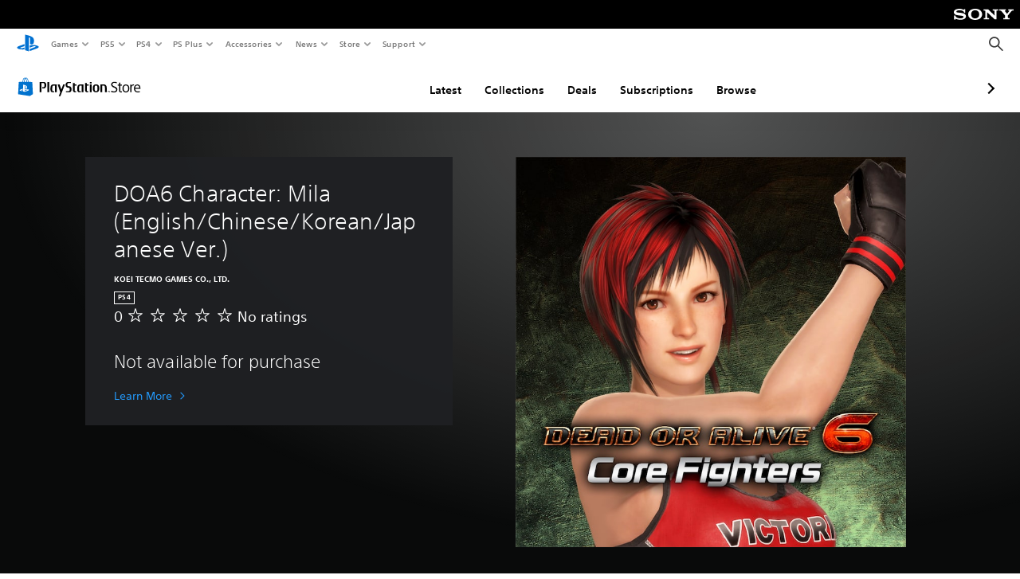

--- FILE ---
content_type: application/javascript
request_url: https://web-commerce-anywhere.playstation.com/bTRhBALcPzvU03C03bSgBVeU/V7r3SpNzbipfJm/BiFFdwE/Exxm/K2cLaU0B
body_size: 184071
content:
(function(){if(typeof Array.prototype.entries!=='function'){Object.defineProperty(Array.prototype,'entries',{value:function(){var index=0;const array=this;return {next:function(){if(index<array.length){return {value:[index,array[index++]],done:false};}else{return {done:true};}},[Symbol.iterator]:function(){return this;}};},writable:true,configurable:true});}}());(function(){lY();kjx();jvx();var TF=function(rn,j6){return rn instanceof j6;};var rv=function(Rj,T1){return Rj>=T1;};var Sj=function(){return ["\t\x40>","-)B\\j^C)Q","!S1YL","9E+s,A;UYU\'\x3f\f8DFgK8S","<","^J","gA)J5Myo0.\b(YLGE","H6(xMNRI$A4E3B","jP/L$","=>%NFFRU(F","Q_F\x3fQ1V5B9b7VM","\x00B_","$]Q","FMT","$U/]R",")PY","$\x40E3L2\x000UX\x00.^\"\vFMC\x07,ZKF-F#T","F8T\'^X4\r",")D","VDS","I.)","\x00H2D)N1","/L&fJ\x3f","b#\x40","\"M5M\'BJ\x3f","(;","D\x402\x404","LMVtH#\x40\bP","\x40J\x07\x3f7%","[LCCBFP\"GO7^_)","DY\f=5","\x079D",";","#R\'Q_04\'XMP","EB,P#P&W%","(GDqRK(ZI","2XD","ZX\x07k",">BG","E)L\'","B","\x40%I.","<)\n*G|P^\x40*Q","\n9FaLAF!]","5B.","\x40MDS#U","G(G%uyh*%E\\","<#","Y3%","sB+UPga2O5CN\x07Q\'\x07NZ","W","W7B4C*uS*\n\"E","0","cud\tq-7li\vl~d% \b-\"}zn},V\bA!D(I([G5:X\\WAP5M\x40utt\x07LZuC","F VJ3,I%X_X\x3f8Y","XM^I9Q$]7F","124DLG","N[V^I,\x40J","x","9FGTRC[W","*F-O0I","\x077=b\\GZ","hl\"\t","H9\\","NDD","XE3J/N","N\x00g(G%","KDDw","E0C$","2\n\x3f\x07X","G","\'X\\dBI.\x40J4","YW>","Z.\'XIGFN","(\x3f_AMYu,\x40","37~","G!S","[MPZN>GJ4","FJ\x3f1-","IATB!QP.L.","$O)E,Dc=\x3f","T|Z","`[H/",".M0U6","%\x40\"","*","7%JDKS\x07,\x40I7W`T-O.\f>_]PR\x07#[]M3F2A \\NU4\r\x3fEKG-ZKV#F2\x006_\vz\x3fYI\x40[BaJjB2R#I\v0(X\bOBT9R\"!\x00cR5e_MPVS\"F6X\rgN%T*_O[","$\x07NZC","NFV","$","\"","=UJ3f,E/UE","po{o9\x40\"A6V%S6","OGCb!QJ3PY\fQF","9$BM","8[]","8\n$",">8\x07GI[","#hxGRU[A$W)O,","K*S,E6UO","\r#\\xCDT:[","A3w%L\']N#6.OMPqH\x3fuK7L3T","8GJ&N%","\tmhb\bG\bQ9e\x00w[]\"\v5","<\v\'XKPRB#qF+F$","6(","C4T3s+WE\b(B^GS","YT(ZVG!T#","nJK7>FVw\fA;r\tj6;;OvU\x3fUT","YATRU","0","F$CH\x07\x3f\bE^CD","kJEH QK `I\'GN\x07","V&M$S","TH#RQ5B\"L\'","","-)B\\eRS\nUT&G3","\"-*","\bP>","g\t|>\x40\x008\x07FHXqdtg8","\x40(\x40.A*F.T\x00Ib","S,U%YE1.","$(NF","\x07JLqCF\x3f\x40","%","3T#B_","\x3f]MzxE\'Q\b","[\x076","IWCH+]\x07","U99FM}VT4Z\b#G5J0T\v^M","A6E%GMP.[\x00Q3F$bkJQ;;Ru","+\v$J","/{&T!I6","5%H\\","u~F\x409U/\\.,x","M)P%R6bN;.NFVcB5\x40","V.M\'","$\x40AGrI,V\x07\x40","DCY\x40","M]N[n)}\x00Q3w9P\'","9W","o}a<7","Q!N&_F","\x40D\x07","OGCo(UF\"B4t+]N;;","84","O**eIOR","P","q\t\x00\x40y","CSC","v\"DX2","mnrj\bz\x3f/j\bg","*","GR>\\","\x40MT[","R","PRW!U\b","5\v8FGTR","f",")\v9","q",")MNGE","\x07NA\r","4&YX","NQQ","P(V,<m)E/","EKMSB",".Q#T!","k4\x07A%G2I4UY*4\t9[XGS","E3\x40(","M+O%G#\\\v.#WJ\\VRJ=\x40","T2T","s~Az","P(Q%w\'R|\x3f*9HCKY\x40\bL\bT3J/N","H.F.T","t\bp","\"iZCAB","L\\ZG\f","ZB;X","F)PW4","0,","2D[AXW(","4=\v&E\\Q","KN^B#\x403",")L4I$YH3%","\\J/SgD","FN5\fy","P7Pzm","6\v.","3E6y_","T&P3W-BO","G","*\x07[eKYH\x3fbW.L.","GP2P","$JDqCH\x3fU\f","E","twR[F4CC/W YE4(","S(O,Ue\x0089","^u","\x40\"A5G","|\x00o","[VNK(","MZCZB","64$\vKC[KmUKH&P3\x00#C\vQ<\v%_AMY","8F","$G\x3fQ4W%D","27%\x07^\\","!V%","Eq,X","[\x3f&","lCCB]b(Q-A6","\x07H","Www","Qbat\bL\x3f\v\x3f\n}at\x40cu*:le#ar~z401$!\\lsf\fw\bBbq~j4A*6eio\x07f\te#>eJqe4(j\x3f&{fcv\fp:1jTpaaz;0N\t#zilvv}u/!j\tb\x07Jz4\x3f;{6oyiyf\f-$umSrqo$$\x3f\nGh|svi\fS[1``a\x00m iffru*\x40`rn}45\v66jgcv\fz*!gg\fqjE0/\n9jvcu%1ewg*q~j<A:#eic\x07de*>edge40j;&jfcX\fp:<jbpdaj;3N\n3z~lvf}w/!e#q#tz\"\x3f\x3f{5oycyf*4umarsA$0<Gjlszi\fu[4pba\x00j1 0\n6mHffu>\x40ernq6%\v\x3f6Hcsvz*1ga\fqE0/9jiqcu%1}wbq\x00~j4A6OzA\x07f\te8>etqe40j\x3f&|fcv\b`:1jpaa~;0N\b\rziluj}u/!o\tb\x00tz4\x3f{6oyoyf\f*\numGrqo$9\x3f\nGi|svi\fm[1``a\x00o! 0\n2iffwu*\x40arDS45\v86jccv\fz*9gh\fqjE2/\n9jvcd%1ewb:q~i,A:8eic\x07b7e*>fdee40j;!&jf`v\fp:&jbpc(aj;0-N\n3zilvf}v/!e\tb+tz2\x3f\x3f{4QycSu.*8qB7abG)3cPd{i\fw>!O~zA\x00vj40j\x3f%irbVbW*1e\vLpa\bbh4Hcjicsv\fLGqkpx~3-\x3f\bzvk*u*1jjdqj\x3f9((6fsvf#z$&SrqasJ\x3f\fjiISbu)ei:B&aj7C6\v0}vF\'u*1fbRqa\f\njicvW}S\n\x07euI{FID=,,6jiiDi\fs]S`!h\x00r0\x3f\n<eIUvdXei/C#}i=(Gpcr\fU1g&N(xtz4\x40\x3f\b\x40zv`>u*j\baRl#\x00MD_dEf\f~$C!YaqjE=N&jiI}~C)ei:t/Cj4*1$\x00mZcvmc-e2baI-\x3f\b!~\x40Pvf\x07w<;iB7aQF\x3fYouq:wRebZr\x00j2\x3f =rnu~f\fu*4`52azZ!\x075=>6jicCa\x3fu*:U&or\x07A0\x3f|[cvLm%1f5bv\x00SE\x3f\x3f6iNMv~)|*Iarj49 \x3f6jiOU\fu!\nFrA5qm$)\x07/E}cvC=W[6]$N-Gj40\v\x3f\tacvf\fw\x3f3f5bjcgGH\tIyNxsvf*u*1eva\b}x3(,J","DFQCU8WV","Uv\"P5L6","INGO,","\\M\x40SU$B",";]K","3 ","3W+","S","4.dN","\x07E3J.e:\x40Y)$nZPXU","1)NKV","\n\x07V&S","\\ALSH:g\bT\"f2R-B","0UX,/8[\\KXI>","(YGORh/^","R\b","P(I$D`\b","M/M BN","2UY0.\n9","rv`\bk)<q","*_MP{H.","79","]INBBQP/","G(","\f+D","WJ-E-E_D09\n\"N","SC1-\x3f[xPXS\"W","QJ*Q/P&Q\'E6C","BEGmH#Q","_GR","\n8\"IWCH+]\x07","^M","1[B","*\x07_]PR","zpV",".","}D6*WoMDVR!\x40K H2DmI,","[","L*GMQDe\x3f[A5g!T#","EGSN,gW.L.","&D]Vf.\x40A","r","294DLG","*\vy!NFFXU","(&]M","L.l+^N","aWJ}","h\x40g",".=nDGZB#\x40","L$_|KZB\t[M)g!T#","M!W","E","9%J[","2","(GDGSt(XM2N","4$XMFXP#","VP(GM2N",".\f\"^\\GD","-6+2\r",">\x40\nO","$NZT^D(cO\"QE%YX;\n\"E","JVK","X(\nFMQCF D","E.O%D\x40Y4(DND","u","\n","\x07V\"","","ZCYC\"Y>%m","e[A)W!T+_EOQ*9YIKC","B4T\'][0Ox","/\n$DER[B9Q",".M0U6k_\f\x3fCi\x07J[Q\x40H\x3fPI-","6T","5UI3\b.m]LT\x40(V","294DLGvS","D{\x07","\"\x07",".\f\"^\\GyF Q","+UH>","\x3f","GZF","K2\x40(C#^H","UJ<;","YMQGH#G$A\x3fW","\x3f>X\\uVL(xO","",")\n","IQRVT>u;"];};var Fj=function(mJ){try{if(mJ!=null&&!Vh["isNaN"](mJ)){var r6=Vh["parseFloat"](mJ);if(!Vh["isNaN"](r6)){return r6["toFixed"](2);}}}catch(MC){}return -1;};var kv=function PQ(lv,Bj){var Fn=PQ;var xV=UO(new Number(TG),EV);var dJ=xV;xV.set(lv);while(dJ+lv!=fb){switch(dJ+lv){case SN:{return String(...Bj);}break;case EX:{var H8=LQ(typeof Vh[qk()[m8(Y6)](w1,UC,t6)][LQ(typeof Wn()[qz(wz)],On([],[][[]]))?Wn()[qz(pV)](zn,I7,s6):Wn()[qz(Vz)].call(null,LJ,HJ,p2)],lJ(typeof qk()[m8(OV)],On('',[][[]]))?qk()[m8(TV)](OV,s2,Q6):qk()[m8(LO)].apply(null,[jI,M7,bF]))||LQ(typeof Vh[qk()[m8(B1)](M8,xv,p2)][Wn()[qz(pV)].call(null,zn,I7,jV)],qk()[m8(LO)].apply(null,[g1,M7,bF]))?Wn()[qz(UJ)].apply(null,[J8,sO,jV]):Wn()[qz(d6)](kn,WI,fI);var x8=Qj(Vh[qk()[m8(Y6)](mv,UC,t6)][qk()[m8(B1)](V8,xv,p2)][qk()[m8(OO)](L8,lQ,T8)][sz()[pO(Y2)].apply(null,[zk,wz,RC,Jn,d6])](Wn()[qz(F6)](hz,H7,RC)),null)?LQ(typeof Wn()[qz(s6)],'undefined')?Wn()[qz(UJ)](J8,sO,Zz):Wn()[qz(Vz)].call(null,L7,hQ,Pz):LQ(typeof Wn()[qz(PO)],On([],[][[]]))?Wn()[qz(d6)].apply(null,[kn,WI,Bp]):Wn()[qz(Vz)].call(null,bQ,Yk,dC);var q8=Qj(Vh[qk()[m8(Y6)].apply(null,[sI,UC,t6])][LQ(typeof qk()[m8(DC)],On('',[][[]]))?qk()[m8(B1)](Z1,xv,p2):qk()[m8(TV)].call(null,Kv,pF,pk)][qk()[m8(OO)](Zv,lQ,T8)][sz()[pO(Y2)](zk,wz,hQ,Jn,Vz)](CV()[ds(Pz)](Ff,rL,OK,LJ,Ff,dC)),null)?Wn()[qz(UJ)](J8,sO,Rt):Wn()[qz(d6)](kn,WI,UJ);var GB=[XW,Cr,sd,hB,H8,x8,q8];lv-=SZ;var lw=GB[Wn()[qz(SS)].call(null,A3,Kv,sI)](ER()[Aw(fI)](SW,x4,LS,gS,TV,rS));}break;case mU:{var zr;return hs.pop(),zr=EP,zr;}break;case RG:{if(LQ(Mf,undefined)&&LQ(Mf,null)&&Gt(Mf[qk()[m8(vg)](Vf,Q2,n3)],Q3[Ut])){try{var Zd=hs.length;var rK=U4(TG);var qs=Vh[LQ(typeof Wn()[qz(qR)],'undefined')?Wn()[qz(rS)].apply(null,[Uz,F3,YL]):Wn()[qz(Vz)].apply(null,[hS,rs,F3])](Mf)[CV()[ds(d6)].call(null,QR,Kv,qf,sZ,md,Xf)](qk()[m8(NS)].call(null,Y2,D,UP));if(Gt(qs[lJ(typeof qk()[m8(Og)],On('',[][[]]))?qk()[m8(TV)](GR,lQ,sI):qk()[m8(vg)].call(null,p2,Q2,n3)],Q3[w1])){EP=Vh[Wn()[qz(rL)](rk,M8,Ut)](qs[Kv],qL);}}catch(kr){hs.splice(Dr(Zd,TV),Infinity,UL);}}lv+=MZ;}break;case Z5:{lv-=lZ;return parseInt(...Bj);}break;case mx:{lv+=f9;var Af;return hs.pop(),Af=lw,Af;}break;case pT:{var Or;hs.push(nf);return Or=[Vh[UR()[l3(AW)].apply(null,[Uw,vg,wR,z3])][qk()[m8(vr)].apply(null,[U4(U4(TV)),ZO,dF])]?Vh[UR()[l3(AW)].apply(null,[Uw,p2,wR,z3])][qk()[m8(vr)](AW,ZO,dF)]:qk()[m8(qR)](IL,Yg,WW),Vh[UR()[l3(AW)](Uw,wz,wR,z3)][mB()[kg(Wr)].call(null,Z1,U4(U4([])),Z6,qw)]?Vh[LQ(typeof UR()[l3(Pz)],'undefined')?UR()[l3(AW)].apply(null,[Uw,hQ,wR,z3]):UR()[l3(SW)](L3,YL,J3,Ef)][mB()[kg(Wr)](TV,Uw,Z6,qw)]:qk()[m8(qR)](Y2,Yg,WW),Vh[UR()[l3(AW)](Uw,x4,wR,z3)][LQ(typeof Wn()[qz(mf)],On([],[][[]]))?Wn()[qz(Ft)](jj,GR,VR):Wn()[qz(Vz)](k4,gM,U4([]))]?Vh[UR()[l3(AW)](Uw,mv,wR,z3)][LQ(typeof Wn()[qz(S4)],On([],[][[]]))?Wn()[qz(Ft)](jj,GR,If):Wn()[qz(Vz)].apply(null,[hP,cS,U4(vg)])]:qk()[m8(qR)].apply(null,[U4(U4(TV)),Yg,WW]),Qj(typeof Vh[UR()[l3(AW)](Uw,rL,wR,z3)][Wn()[qz(js)].apply(null,[lO,Vz,st])],qk()[m8(LO)](MR,CM,bF))?Vh[UR()[l3(AW)](Uw,jI,wR,z3)][lJ(typeof Wn()[qz(vK)],On([],[][[]]))?Wn()[qz(Vz)](TR,dR,w1):Wn()[qz(js)].call(null,lO,Vz,s6)][qk()[m8(vg)].call(null,U4([]),SQ,n3)]:VP(TV)],hs.pop(),Or;}break;case Nh:{var Mf=Bj[Mq];lv-=mZ;hs.push(UL);var EP;}break;case X:{hs.push(Uw);var XW=Vh[lJ(typeof qk()[m8(qg)],On('',[][[]]))?qk()[m8(TV)].call(null,L8,IP,WB):qk()[m8(Y6)].apply(null,[U4({}),UC,t6])][qk()[m8(jr)](U4({}),mL,Vt)]||Vh[qk()[m8(B1)](Cg,xv,p2)][qk()[m8(jr)].call(null,U4([]),mL,Vt)]?Wn()[qz(UJ)].apply(null,[J8,sO,LP]):Wn()[qz(d6)](kn,WI,qw);var Cr=Qj(Vh[qk()[m8(Y6)].apply(null,[U4({}),UC,t6])][qk()[m8(B1)](Vz,xv,p2)][qk()[m8(OO)].call(null,fE,lQ,T8)][sz()[pO(Y2)](zk,wz,Vz,Jn,LS)](Wn()[qz(ms)].call(null,Kg,rt,Vr)),null)?Wn()[qz(UJ)](J8,sO,RS):lJ(typeof Wn()[qz(P4)],On([],[][[]]))?Wn()[qz(Vz)].call(null,F4,sM,U4([])):Wn()[qz(d6)](kn,WI,Ut);var sd=Qj(typeof Vh[lJ(typeof UR()[l3(Vz)],On(mB()[kg(z3)].call(null,U4(TV),YS,vE,RC),[][[]]))?UR()[l3(SW)].call(null,Br,qw,zM,hf):UR()[l3(AW)](Uw,sI,Zw,z3)][Wn()[qz(ms)](Kg,rt,md)],qk()[m8(LO)](Vf,M7,bF))&&Vh[UR()[l3(AW)].call(null,Uw,Rt,Zw,z3)][Wn()[qz(ms)].apply(null,[Kg,rt,R3])]?Wn()[qz(UJ)](J8,sO,U4({})):lJ(typeof Wn()[qz(Hw)],'undefined')?Wn()[qz(Vz)](pB,St,mv):Wn()[qz(d6)].call(null,kn,WI,WW);var hB=Qj(typeof Vh[qk()[m8(Y6)](jV,UC,t6)][Wn()[qz(ms)].call(null,Kg,rt,RC)],qk()[m8(LO)](mK,M7,bF))?Wn()[qz(UJ)].apply(null,[J8,sO,U4(U4([]))]):Wn()[qz(d6)](kn,WI,dF);lv+=QA;}break;}}};var XE=function(BW,gB){return BW[Rs[L8]](gB);};var fR=function(Zt){if(Zt===undefined||Zt==null){return 0;}var ht=Zt["replace"](/[\w\s]/gi,'');return ht["length"];};var VP=function(pf){return -pf;};var xP=function(){return zw.apply(this,[rx,arguments]);};var Mg=function zg(nd,jP){var jt=zg;while(nd!=qb){switch(nd){case kD:{while(Gt(Y4,vg)){if(LQ(jE[cs[x4]],Vh[cs[TV]])&&rv(jE,Bf[cs[vg]])){if(Dg(Bf,Vg)){Ts+=xE(x9,[GL]);}return Ts;}if(lJ(jE[cs[x4]],Vh[cs[TV]])){var ld=Fs[Bf[jE[vg]][vg]];var Ms=zg.call(null,fq,[jE[TV],mK,ld,Bp,Y4,On(GL,hs[Dr(hs.length,TV)])]);Ts+=Ms;jE=jE[vg];Y4-=PW(wD,[Ms]);}else if(lJ(Bf[jE][cs[x4]],Vh[cs[TV]])){var ld=Fs[Bf[jE][vg]];var Ms=zg.call(null,fq,[vg,QR,ld,U4(U4(vg)),Y4,On(GL,hs[Dr(hs.length,TV)])]);Ts+=Ms;Y4-=PW(wD,[Ms]);}else{Ts+=xE(x9,[GL]);GL+=Bf[jE];--Y4;};++jE;}nd=cD;}break;case DN:{for(var C4=Dr(CP.length,TV);rv(C4,vg);C4--){var fK=fg(Dr(On(C4,s3),hs[Dr(hs.length,TV)]),FR.length);var ng=XE(CP,C4);var tr=XE(FR,fK);Rd+=xE(x9,[Ud(pS(LB(ng),LB(tr)),pS(ng,tr))]);}return zP(vT,[Rd]);}break;case pN:{hs.push(jR);var BR={'\x31':qk()[m8(d6)].apply(null,[U4([]),NZ,qd]),'\x32':mB()[kg(Kv)](QW,dC,RK,pg),'\x34':qk()[m8(UJ)].call(null,WR,M5,sg),'\x46':mB()[kg(d6)](Vz,rL,sS,hQ),'\x4b':qk()[m8(rL)](Zz,zL,Ut),'\x4c':mB()[kg(UJ)].call(null,Uw,z3,Pf,L4),'\x53':Wn()[qz(d6)](k4,WI,U4(U4([]))),'\x5a':qk()[m8(z3)].apply(null,[mK,ES,qM]),'\x63':qk()[m8(qL)](Uw,Nf,SW),'\x70':mB()[kg(rL)](md,Vf,DX,IK),'\x71':Wn()[qz(UJ)].apply(null,[UC,sO,st])};var mw;return mw=function(kt){return zP(Mq,[kt,BR]);},hs.pop(),mw;}break;case cD:{nd+=tx;return Ts;}break;case Db:{nd=kD;var Yw=jP[PY];if(lJ(typeof Bf,cs[L8])){Bf=Vg;}var Ts=On([],[]);GL=Dr(Yw,hs[Dr(hs.length,TV)]);}break;case fq:{var jE=jP[Mq];var KR=jP[TG];var Bf=jP[tA];nd=Db;var vL=jP[lh];var Y4=jP[rY];}break;case vU:{var s3=jP[Mq];var Wt=jP[TG];var Ad=jP[tA];nd=DN;var FR=fW[C3];var Rd=On([],[]);var CP=fW[Wt];}break;}}};var NM=function(tK){var hw=['text','search','url','email','tel','number'];tK=tK["toLowerCase"]();if(hw["indexOf"](tK)!==-1)return 0;else if(tK==='password')return 1;else return 2;};var K4=function Nt(nL,Zg){var Md=Nt;while(nL!=gx){switch(nL){case VG:{nL-=Q5;while(rv(bR,vg)){var V3=fg(Dr(On(bR,lP),hs[Dr(hs.length,TV)]),bM.length);var D4=XE(AB,bR);var Ug=XE(bM,V3);mg+=xE(x9,[Ud(LB(Ud(D4,Ug)),pS(D4,Ug))]);bR--;}}break;case pq:{return Dd;}break;case tm:{nL-=lN;return nw;}break;case XH:{return xE(ph,[mg]);}break;case sX:{nL=tm;var bg=Zg[Mq];var nw=On([],[]);var lM=Dr(bg.length,TV);if(rv(lM,vg)){do{nw+=bg[lM];lM--;}while(rv(lM,vg));}}break;case Q5:{var dS=Zg[Mq];nL+=lm;PS.UT=Nt(sX,[dS]);while(ZE(PS.UT.length,Zq))PS.UT+=PS.UT;}break;case Oq:{hs.push(Zs);gf=function(hW){return Nt.apply(this,[Q5,arguments]);};nL+=AN;zP(C9,[hQ,KP,Bs,lr]);hs.pop();}break;case dh:{var dP=Zg[Mq];var lP=Zg[TG];var r4=Zg[tA];var bM=Z4[Kr];var mg=On([],[]);var AB=Z4[r4];nL=VG;var bR=Dr(AB.length,TV);}break;case Sq:{nL=pq;var nS=Zg[Mq];var Dd=On([],[]);var w4=Dr(nS.length,TV);if(rv(w4,vg)){do{Dd+=nS[w4];w4--;}while(rv(w4,vg));}}break;case vT:{var MS=Zg[Mq];nL=gx;zt.wH=Nt(Sq,[MS]);while(ZE(zt.wH.length,ms))zt.wH+=zt.wH;}break;case QU:{hs.push(jI);SB=function(cr){return Nt.apply(this,[vT,arguments]);};zt.call(null,qL,s6,mK);hs.pop();nL=gx;}break;case CZ:{var S3=Zg[Mq];nL=gx;var Pt=On([],[]);for(var rg=Dr(S3.length,TV);rv(rg,vg);rg--){Pt+=S3[rg];}return Pt;}break;case VD:{var LF=Zg[Mq];MM.E9=Nt(CZ,[LF]);nL=gx;while(ZE(MM.E9.length,xN))MM.E9+=MM.E9;}break;case x9:{nL=gx;hs.push(XM);pW=function(G3){return Nt.apply(this,[VD,arguments]);};Mg.call(null,vU,[EF,Tf,st]);hs.pop();}break;}}};var xE=function nR(Cw,kf){var cW=nR;while(Cw!=B5){switch(Cw){case hm:{Cw+=E5;RP=[[VP(st),st,VP(st),st,VP(st)],[],[VP(z3),Ut,VP(Ut),Lr,VP(Lr),SW,VP(Y2),VP(KW)],[],[Vz,VP(SW),VP(x4),VP(d6),LO,VP(Kv),L8],[],[WW,VP(Kv),L8,VP(Y2),d6,VP(x4)],[VP(Lr),SW,VP(Y2)],[],[],[],[vg,VP(qL),d6,VP(TV)],[x4,d6,VP(x4),VP(B1)],[],[],[VP(UJ),z3,VP(Kv)],[qL,vg,VP(qL)],[],[SS,VP(z3),VP(Lr)]];}break;case vh:{var ME=vg;while(ZE(ME,lS.length)){var BE=XE(lS,ME);var kE=XE(zt.wH,NP++);EK+=nR(x9,[Ud(LB(Ud(BE,kE)),pS(BE,kE))]);ME++;}Cw-=XA;}break;case fb:{return EK;}break;case vq:{Cw=B5;for(var NK=vg;ZE(NK,jK.length);++NK){mB()[jK[NK]]=U4(Dr(NK,Ut))?function(){return PW.apply(this,[hm,arguments]);}:function(){var Qg=jK[NK];return function(X3,RM,TS,kL){var Gs=PS(Ff,Yr,TS,kL);mB()[Qg]=function(){return Gs;};return Gs;};}();}}break;case RH:{if(ZE(SR,tS[Of[vg]])){do{sz()[tS[SR]]=U4(Dr(SR,x4))?function(){TP=[];nR.call(this,BG,[tS]);return '';}:function(){var Ls=tS[SR];var ZK=sz()[Ls];return function(gK,wB,NL,cK,YB){if(lJ(arguments.length,vg)){return ZK;}var Z3=zP(Fx,[gK,wB,Rt,cK,Jn]);sz()[Ls]=function(){return Z3;};return Z3;};}();++SR;}while(ZE(SR,tS[Of[vg]]));}Cw=B5;}break;case fq:{var jK=kf[Mq];gf(jK[vg]);Cw=vq;}break;case SH:{Cw+=FZ;MK=[wz,VP(x4),L8,VP(TV),Ut,VP(B1),VP(TV),TV,VP(Lr),TV,VP(Id),LO,wz,VP(rL),Lr,VP(x4),VP(qL),Hr,VP(TV),d6,VP(Y6),z3,d6,VP(q3),T8,VP(B1),L8,TV,VP(TV),VP(Jn),vg,L8,wz,VP(TV),VP(rL),L8,z3,VP(Kv),VP(Bp),Y2,hQ,vg,Ut,VP(rL),L8,VP(B1),TV,[x4],VP(w1),LO,z3,VP(qL),TV,SW,[Ut],VP(wz),VP(L8),z3,d6,VP(LS),Vw,Id,VP(BS),If,d6,VP(hQ),Kv,VP(j4),jI,VP(d6),Kv,d6,VP(TV),VP(SW),Vz,VP(SW),VP(x4),VP(d6),[Kv],Lr,VP(TV),VP(z3),VP(z3),LO,VP(Ut),VP(UJ),Y2,VP(B1),LO,VP(fI),Y2,VP(SW),VP(w1),Hr,VP(TV),VP(Lr),hQ,VP(L8),vg,VP(SW),z3,VP(Lr),fI,TV,[vg],VP(Vr),T8,vg,B1,VP(SW),B1,vg,vg,Y2,x4,VP(L8),Kv,VP(Kv),VP(md),vg,VP(x4),Y6,VP(F3),LS,L8,VP(B1),LO,VP(F3),Hr,VP(SW),wz,Ut,VP(md),z3,VP(Lr),fI,VP(IL),Bp,LO,VP(LO),x4,vg,x4,Lr,Ut,x4,VP(LO),Lr,VP(Ut),Lr,Y6,VP(L8),Ut,vg,VP(BS),T8,VP(z3),VP(x4),x4,Kv,VP(SS),qw,VP(Ut),VP(L8),VP(Lr),LO,VP(Y6),VP(TV),VP(z3),LO,VP(Ut),VP(q3),T8,VP(wz),VP(d6),Vw,VP(z3),x4,VP(SW),B1,vg,VP(wz),Y6,VP(x4),Y6,VP(SS),q3,VP(z3),VP(Cg),w1,VP(L8),TV,VP(Lr),SW,x4,Kv,VP(IL),WW,B1,VP(md),Y6,VP(z3),UJ,Ut,VP(Kv),L8,vg,VP(rL),VP(w1),s6,d6,VP(Vz),d6,z3,w1,VP(Lr),Y2,VP(z3),VP(UJ),SS,rL,VP(Vz),Lr,VP(L8),VP(Kv),VP(WW),SS,VP(UJ),Y2,VP(Y2),x4,Y2,VP(Y6),SW,VP(OV),[TV],Tr,VP(mK),z3,vg,B1,VP(WW),fI,Y2,VP(Vz),Cg,z3,VP(z3),SW,VP(Y2),[Kv],[TV],Vw,VP(B1),z3,d6,VP(Vw),VP(Ut),Y2,VP(T8),Id,VP(BS),QW,z3,x4,VP(wz),UJ,Lr,VP(d6),VP(z3),B1,vg,d6,L8,VP(SW),qL,VP(qL),VP(UJ),UJ,L8,VP(L8),Lr,Kv,VP(fI),Kv,VP(UJ),SW,VP(UJ),VP(x4),Kv,VP(LO),qL,VP(L8),qL,VP(Lr),wz,vg,VP(Ut),VP(Zv),VP(rL),Y6,x4,VP(L8),VP(SW),VP(TV),TV,qL,SW,z3,L8,VP(OV),M8,x4,Kv,VP(Kv),VP(T8),T8,rL,VP(hQ),SW,VP(jV),Cg,hQ,VP(B1),VP(Y6),hQ,TV,VP(Y6),t3,VP(hQ),Y2,VP(RC),TV,[x4],VP(Xf),Cg,VP(Y2),x4,rL,VP(x4),Kv,VP(UJ),wz,VP(L8),vg,VP(UJ),VP(x4),Y2,VP(Hr),Bp,VP(Ut),L8,rL,VP(UJ),B1,vg,VP(Xf),fI,VP(x4),UJ,VP(SW),Lr,UJ,Vw,VP(SW),rL,VP(Kv),VP(x4),Y2,VP(xf),hP,M8,z3,VP(B1),x4,Kv,VP(Y2),wz,VP(L8),L8,L8,VP(F3),WW,Lr,Ut,VP(wz),vg,vg,TV,[vg],VP(Kv),VP(M8),WW,VP(x4),[Ut],VP(zM),TV,Kv,z3,d6,VP(x4),VP(z3),VP(Ut),B1,Lr,vg];}break;case tT:{for(var b3=vg;ZE(b3,v3[cL[vg]]);++b3){CV()[v3[b3]]=U4(Dr(b3,Kv))?function(){xB=[];nR.call(this,YN,[v3]);return '';}:function(){var Jw=v3[b3];var NR=CV()[Jw];return function(KB,UK,ML,CL,zE,w3){if(lJ(arguments.length,vg)){return NR;}var Yd=zP.apply(null,[tA,[RC,UK,ML,CL,LP,VR]]);CV()[Jw]=function(){return Yd;};return Yd;};}();}Cw+=cZ;}break;case VD:{var QP=kf[Mq];var BF=kf[TG];var AK=kf[tA];var EK=On([],[]);var NP=fg(Dr(BF,hs[Dr(hs.length,TV)]),GR);Cw+=N9;var lS=Z4[AK];}break;case ph:{Cw=B5;var Gw=kf[Mq];zt=function(Wd,wM,Bd){return nR.apply(this,[VD,arguments]);};return SB(Gw);}break;case fU:{Cw+=xX;return [[VP(x4),VP(SW),vg,Y6],[OV,vg,VP(L8),L8],[VP(LO),Y2,x4],[],[VP(z3),Kv,VP(UJ)],[LO,VP(Kv),L8]];}break;case S9:{while(ZE(lg,xL[CS[vg]])){UR()[xL[lg]]=U4(Dr(lg,SW))?function(){MK=[];nR.call(this,IT,[xL]);return '';}:function(){var ws=xL[lg];var Ur=UR()[ws];return function(Nw,cB,TM,NB){if(lJ(arguments.length,vg)){return Ur;}var bE=zP(mA,[Nw,B1,TM,NB]);UR()[ws]=function(){return bE;};return bE;};}();++lg;}Cw=B5;}break;case BG:{var tS=kf[Mq];var SR=vg;Cw+=rD;}break;case x9:{var Yt=kf[Mq];if(T3(Yt,pD)){return Vh[Rs[x4]][Rs[TV]](Yt);}else{Yt-=LN;return Vh[Rs[x4]][Rs[TV]][Rs[vg]](null,[On(lL(Yt,qL),k9),On(fg(Yt,bN),jm)]);}Cw=B5;}break;case IT:{var xL=kf[Mq];var lg=vg;Cw+=cX;}break;case YN:{Cw=tT;var v3=kf[Mq];}break;}}};var Tg=function(pE){if(pE===undefined||pE==null){return 0;}var gE=pE["toLowerCase"]()["replace"](/[^a-z]+/gi,'');return gE["length"];};var Rf=function(VM,gR){return VM/gR;};var fg=function(VE,zs){return VE%zs;};var wf=function(){Of=["\x6c\x65\x6e\x67\x74\x68","\x41\x72\x72\x61\x79","\x63\x6f\x6e\x73\x74\x72\x75\x63\x74\x6f\x72","\x6e\x75\x6d\x62\x65\x72"];};var WP=function(OR){return Vh["unescape"](Vh["encodeURIComponent"](OR));};var tM=function(){return xE.apply(this,[fq,arguments]);};var XL=function(){return xE.apply(this,[IT,arguments]);};var wt=function(){if(Vh["Date"]["now"]&&typeof Vh["Date"]["now"]()==='number'){return Vh["Date"]["now"]();}else{return +new (Vh["Date"])();}};var sL=function(JS){var Ss=JS%4;if(Ss===2)Ss=3;var T4=42+Ss;var g3;if(T4===42){g3=function l4(CK,H3){return CK*H3;};}else if(T4===43){g3=function Ks(dg,MB){return dg+MB;};}else{g3=function wS(fs,Od){return fs-Od;};}return g3;};var Dr=function(rP,kw){return rP-kw;};var k3=function(mr,HM){var zd=Vh["Math"]["round"](Vh["Math"]["random"]()*(HM-mr)+mr);return zd;};var Fr=function IW(lf,MW){'use strict';var ZB=IW;switch(lf){case qZ:{var Xs=MW[Mq];var hR=MW[TG];hs.push(nW);if(Dg(hR,null)||Gt(hR,Xs[qk()[m8(vg)].apply(null,[SS,E3,n3])]))hR=Xs[qk()[m8(vg)].call(null,KP,E3,n3)];for(var QM=vg,ks=new (Vh[lJ(typeof qk()[m8(U3)],On('',[][[]]))?qk()[m8(TV)](qg,XB,L3):qk()[m8(Y2)].call(null,KP,xg,Bt)])(hR);ZE(QM,hR);QM++)ks[QM]=Xs[QM];var Ns;return hs.pop(),Ns=ks,Ns;}break;case IT:{var mM=MW[Mq];var KE=MW[TG];hs.push(UP);var nt=Dg(null,mM)?null:Qj(qk()[m8(LO)](IL,PB,bF),typeof Vh[mB()[kg(md)].apply(null,[U4(vg),Df,DP,WW])])&&mM[Vh[mB()[kg(md)].call(null,vg,KP,DP,WW)][qk()[m8(c4)](mK,lQ,BS)]]||mM[mB()[kg(mK)](hQ,wz,kP,Eg)];if(Qj(null,nt)){var wL,FL,Cf,pR,fM=[],jf=U4(vg),AL=U4(TV);try{var rf=hs.length;var Lf=U4(TG);if(Cf=(nt=nt.call(mM))[UR()[l3(Y2)](Fg,F3,SF,Ut)],lJ(Q3[Ut],KE)){if(LQ(Vh[Wn()[qz(wz)].call(null,Y1,L7,Cg)](nt),nt)){Lf=U4(U4(TG));return;}jf=U4(TV);}else for(;U4(jf=(wL=Cf.call(nt))[UR()[l3(hQ)](YS,Z1,bK,Ut)])&&(fM[Wn()[qz(x4)](Ys,bs,qg)](wL[Wn()[qz(Y6)](EW,LJ,U4(U4(TV)))]),LQ(fM[qk()[m8(vg)](LO,f8,n3)],KE));jf=U4(vg));}catch(Xr){AL=U4(vg),FL=Xr;}finally{hs.splice(Dr(rf,TV),Infinity,UP);try{var Wf=hs.length;var cf=U4(U4(Mq));if(U4(jf)&&Qj(null,nt[qk()[m8(Xg)](Df,JM,H4)])&&(pR=nt[qk()[m8(Xg)].apply(null,[x4,JM,H4])](),LQ(Vh[Wn()[qz(wz)].apply(null,[Y1,L7,dC])](pR),pR))){cf=U4(Mq);return;}}finally{hs.splice(Dr(Wf,TV),Infinity,UP);if(cf){hs.pop();}if(AL)throw FL;}if(Lf){hs.pop();}}var OP;return hs.pop(),OP=fM,OP;}hs.pop();}break;case PG:{var SK=MW[Mq];hs.push(Gg);if(Vh[qk()[m8(Y2)].call(null,If,TK,Bt)][mB()[kg(wr)](U4(U4(TV)),Uw,OW,Jg)](SK)){var FK;return hs.pop(),FK=SK,FK;}hs.pop();}break;case AZ:{var jM=MW[Mq];var Ar;hs.push(pL);return Ar=Vh[LQ(typeof Wn()[qz(OK)],On('',[][[]]))?Wn()[qz(wz)](U7,L7,BS):Wn()[qz(Vz)](sW,UE,mK)][Wn()[qz(dC)](QQ,Ld,U4(U4({})))](jM)[UR()[l3(Bp)](hL,QR,kS,L8)](function(Qd){return jM[Qd];})[Q3[Ut]],hs.pop(),Ar;}break;case Mq:{var I3=MW[Mq];hs.push(qS);var LL=I3[UR()[l3(Bp)].apply(null,[hL,P4,nK,L8])](function(jM){return IW.apply(this,[AZ,arguments]);});var c3;return c3=LL[Wn()[qz(SS)](fS,Kv,p2)](ER()[Aw(fI)](SW,Rt,qL,Vf,TV,Sf)),hs.pop(),c3;}break;case M9:{hs.push(dK);try{var qB=hs.length;var DK=U4([]);var vw=On(On(On(On(On(On(On(On(On(On(On(On(On(On(On(On(On(On(On(On(On(On(On(On(Vh[qk()[m8(qd)](IL,RJ,N4)](Vh[UR()[l3(AW)](Uw,Cg,tL,z3)][mB()[kg(Ft)](U4(U4({})),sI,vO,f3)]),wK(Vh[qk()[m8(qd)](gr,RJ,N4)](Vh[lJ(typeof UR()[l3(Hr)],'undefined')?UR()[l3(SW)].apply(null,[Dw,fE,SM,Y3]):UR()[l3(AW)](Uw,Fg,tL,z3)][Wn()[qz(XS)].apply(null,[DM,RE,Pz])]),TV)),wK(Vh[qk()[m8(qd)].apply(null,[Jn,RJ,N4])](Vh[UR()[l3(AW)](Uw,FB,tL,z3)][LQ(typeof mB()[kg(Ng)],On([],[][[]]))?mB()[kg(Cs)].call(null,mv,U4(U4({})),df,gS):mB()[kg(Ut)].call(null,Zv,s6,hE,QB)]),x4)),wK(Vh[qk()[m8(qd)](MR,RJ,N4)](Vh[UR()[l3(AW)](Uw,jV,tL,z3)][qk()[m8(hL)](IL,VW,Hr)]),L8)),wK(Vh[lJ(typeof qk()[m8(bs)],On([],[][[]]))?qk()[m8(TV)](st,XK,KK):qk()[m8(qd)].apply(null,[U4(vg),RJ,N4])](Vh[qk()[m8(SW)](LO,ZL,L4)][LQ(typeof mB()[kg(Yk)],On('',[][[]]))?mB()[kg(vs)](U4(U4(vg)),wz,ZL,sf):mB()[kg(Ut)](qg,LO,Ds,xK)]),Ut)),wK(Vh[qk()[m8(qd)](q3,RJ,N4)](Vh[UR()[l3(AW)].call(null,Uw,GR,tL,z3)][ER()[Aw(jV)].apply(null,[Fd,U4(U4(vg)),Uw,U4(vg),Lr,JP])]),Kv)),wK(Vh[qk()[m8(qd)](Xf,RJ,N4)](Vh[lJ(typeof UR()[l3(GR)],On(mB()[kg(z3)](U4(U4(TV)),p2,D,RC),[][[]]))?UR()[l3(SW)].apply(null,[L7,GR,IB,UM]):UR()[l3(AW)](Uw,SS,tL,z3)][sz()[pO(s6)](JP,Y2,F3,I7,qL)]),d6)),wK(Vh[qk()[m8(qd)].call(null,gr,RJ,N4)](Vh[LQ(typeof UR()[l3(B1)],'undefined')?UR()[l3(AW)].call(null,Uw,Zv,tL,z3):UR()[l3(SW)](Es,jV,kP,JE)][lJ(typeof UR()[l3(Hr)],On([],[][[]]))?UR()[l3(SW)](Tw,KP,Sd,HL):UR()[l3(WW)].apply(null,[fE,Zv,DB,LO])]),Wh[LQ(typeof mB()[kg(hE)],'undefined')?mB()[kg(OO)].apply(null,[sI,U4(U4({})),vd,sI]):mB()[kg(Ut)].call(null,j4,Xg,fd,IS)]())),wK(Vh[qk()[m8(qd)](U4(U4(vg)),RJ,N4)](Vh[UR()[l3(AW)].apply(null,[Uw,j4,tL,z3])][CV()[ds(Y6)](U4(U4({})),wz,mv,hM,YS,If)]),rL)),wK(Vh[LQ(typeof qk()[m8(rE)],On('',[][[]]))?qk()[m8(qd)](RR,RJ,N4):qk()[m8(TV)].apply(null,[Cg,tf,rd])](Vh[LQ(typeof UR()[l3(Vw)],On([],[][[]]))?UR()[l3(AW)].apply(null,[Uw,OV,tL,z3]):UR()[l3(SW)](nB,c4,F6,AM)][qk()[m8(qE)](dC,GQ,Id)]),z3)),wK(Vh[LQ(typeof qk()[m8(KW)],On('',[][[]]))?qk()[m8(qd)](U4([]),RJ,N4):qk()[m8(TV)].apply(null,[qg,TB,XR])](Vh[UR()[l3(AW)](Uw,F3,tL,z3)][qk()[m8(CW)](U4(U4([])),Np,KP)]),qL)),wK(Vh[qk()[m8(qd)](Zf,RJ,N4)](Vh[UR()[l3(AW)](Uw,hd,tL,z3)][mB()[kg(bB)].call(null,sI,U4({}),vO,BP)]),Lr)),wK(Vh[qk()[m8(qd)](U4(U4({})),RJ,N4)](Vh[UR()[l3(AW)](Uw,KW,tL,z3)][qk()[m8(Td)](LS,KL,rt)]),wz)),wK(Vh[qk()[m8(qd)](Xg,RJ,N4)](Vh[lJ(typeof UR()[l3(gS)],'undefined')?UR()[l3(SW)].call(null,Wg,Bp,bS,EW):UR()[l3(AW)](Uw,q3,tL,z3)][mB()[kg(Hw)].call(null,hd,UJ,ff,bB)]),SW)),wK(Vh[qk()[m8(qd)](Fg,RJ,N4)](Vh[UR()[l3(AW)](Uw,YS,tL,z3)][Wn()[qz(fF)](CO,QR,OV)]),Q3[GR])),wK(Vh[lJ(typeof qk()[m8(c4)],On([],[][[]]))?qk()[m8(TV)](xf,q4,cF):qk()[m8(qd)](LO,RJ,N4)](Vh[UR()[l3(AW)](Uw,BS,tL,z3)][mB()[kg(x3)](p2,M8,p3,sr)]),Y6)),wK(Vh[qk()[m8(qd)](QR,RJ,N4)](Vh[UR()[l3(AW)].apply(null,[Uw,Hr,tL,z3])][sz()[pO(Hr)](WB,If,L8,jL,WW)]),md)),wK(Vh[qk()[m8(qd)].call(null,mK,RJ,N4)](Vh[UR()[l3(AW)].call(null,Uw,LO,tL,z3)][Wn()[qz(wP)].apply(null,[tJ,ZS,hP])]),Y2)),wK(Vh[qk()[m8(qd)].apply(null,[Jn,RJ,N4])](Vh[UR()[l3(AW)](Uw,Yr,tL,z3)][qk()[m8(cP)](qL,m6,GR)]),hQ)),wK(Vh[qk()[m8(qd)](QR,RJ,N4)](Vh[UR()[l3(AW)].call(null,Uw,Z1,tL,z3)][mB()[kg(LP)].call(null,Cg,M8,Pg,SL)]),LO)),wK(Vh[qk()[m8(qd)](Hr,RJ,N4)](Vh[UR()[l3(AW)](Uw,Df,tL,z3)][Wn()[qz(HK)].call(null,G8,VL,M8)]),Q3[fI])),wK(Vh[qk()[m8(qd)](z3,RJ,N4)](Vh[UR()[l3(AW)](Uw,mK,tL,z3)][Wn()[qz(Og)](tW,L3,U4(U4(vg)))]),Q3[Vr])),wK(Vh[qk()[m8(qd)](U4(U4({})),RJ,N4)](Vh[UR()[l3(AW)](Uw,Rt,tL,z3)][lJ(typeof mB()[kg(XP)],On([],[][[]]))?mB()[kg(Ut)].call(null,U4(U4({})),If,xS,LE):mB()[kg(pK)](U4(U4(TV)),KP,YC,bF)]),fI)),wK(Vh[qk()[m8(qd)].apply(null,[Fg,RJ,N4])](Vh[mB()[kg(T8)](YL,U4({}),Tz,QW)][Wn()[qz(rL)](gd,M8,Y6)]),Id)),wK(Vh[qk()[m8(qd)](fI,RJ,N4)](Vh[lJ(typeof qk()[m8(LP)],On([],[][[]]))?qk()[m8(TV)](qg,Eg,hL):qk()[m8(SW)](Rt,ZL,L4)][lJ(typeof CV()[ds(qw)],On([],[][[]]))?CV()[ds(Kv)](d6,zB,B4,kM,LS,WR):CV()[ds(qg)].apply(null,[jV,Kv,lW,DB,hP,U4(TV)])]),j4));var WF;return hs.pop(),WF=vw,WF;}catch(IE){hs.splice(Dr(qB,TV),Infinity,dK);var WE;return hs.pop(),WE=vg,WE;}hs.pop();}break;case sX:{hs.push(Bt);var GP=Vh[qk()[m8(Y6)](U4(TV),T7,t6)][mB()[kg(GR)](g1,KP,SP,wE)]?TV:vg;var EE=Vh[qk()[m8(Y6)](c4,T7,t6)][Wn()[qz(vs)](KF,V8,xf)]?TV:vg;var bw=Vh[qk()[m8(Y6)](V8,T7,t6)][qk()[m8(Gd)](F3,Xt,XS)]?TV:Wh[mB()[kg(st)].apply(null,[AW,qw,TK,ct])]();var lE=Vh[LQ(typeof qk()[m8(RC)],On('',[][[]]))?qk()[m8(Y6)](U4({}),T7,t6):qk()[m8(TV)](If,O4,vS)][mB()[kg(OE)].call(null,U4(U4(TV)),TV,EM,lt)]?TV:vg;var jW=Vh[qk()[m8(Y6)](U4(U4(TV)),T7,t6)][qk()[m8(vK)](Xg,wF,kR)]?TV:vg;var IM=Vh[qk()[m8(Y6)].apply(null,[Ff,T7,t6])][LQ(typeof ER()[Aw(B1)],'undefined')?ER()[Aw(T8)].apply(null,[CW,U4(U4({})),p2,U4([]),Y2,Vs]):ER()[Aw(UJ)](jV,U4(U4(TV)),MR,U4(U4([])),pP,Qf)]?Wh[mB()[kg(YL)].call(null,mK,T8,pM,Wr)]():Q3[Ut];var kW=Vh[qk()[m8(Y6)](qL,T7,t6)][mB()[kg(vW)](TV,U4(vg),bW,Tr)]?TV:vg;var GM=Vh[LQ(typeof qk()[m8(Fg)],On([],[][[]]))?qk()[m8(Y6)](sr,T7,t6):qk()[m8(TV)](U4([]),Ws,P3)][mB()[kg(lB)].apply(null,[gr,fI,Hs,qR])]?TV:vg;var Ir=Vh[qk()[m8(Y6)](AW,T7,t6)][mB()[kg(JE)](wr,mv,Pr,LO)]?Q3[TV]:vg;var bd=Vh[qk()[m8(tR)].call(null,QW,Ot,lt)][lJ(typeof qk()[m8(TW)],On('',[][[]]))?qk()[m8(TV)](sI,w1,VB):qk()[m8(Kv)].call(null,jI,j3,kn)].bind?TV:vg;var d4=Vh[qk()[m8(Y6)](UJ,T7,t6)][lJ(typeof mB()[kg(LW)],On([],[][[]]))?mB()[kg(Ut)](g1,B1,zW,m3):mB()[kg(qE)](U4([]),st,dR,OO)]?Q3[TV]:vg;var BL=Vh[qk()[m8(Y6)].apply(null,[z3,T7,t6])][CV()[ds(sr)](U4([]),wz,IB,xM,OV,U4(U4({})))]?Q3[TV]:vg;var YM;var NE;try{var Dt=hs.length;var EL=U4(U4(Mq));YM=Vh[qk()[m8(Y6)](L8,T7,t6)][mB()[kg(xr)](IL,B1,EB,Jt)]?TV:vg;}catch(Qs){hs.splice(Dr(Dt,TV),Infinity,Bt);YM=vg;}try{var Kt=hs.length;var PP=U4({});NE=Vh[qk()[m8(Y6)](gS,T7,t6)][ER()[Aw(Pz)](lR,U4(vg),SW,Vz,qL,nr)]?TV:Q3[Ut];}catch(gg){hs.splice(Dr(Kt,TV),Infinity,Bt);NE=vg;}var hr;return hs.pop(),hr=On(On(On(On(On(On(On(On(On(On(On(On(On(GP,wK(EE,TV)),wK(bw,x4)),wK(lE,L8)),wK(jW,Ut)),wK(IM,Kv)),wK(kW,d6)),wK(GM,UJ)),wK(YM,rL)),wK(NE,z3)),wK(Ir,qL)),wK(bd,Lr)),wK(d4,wz)),wK(BL,SW)),hr;}break;case nq:{var DW=MW[Mq];hs.push(JB);var ZR=lJ(typeof mB()[kg(OS)],On([],[][[]]))?mB()[kg(Ut)](s6,P4,nP,GS):mB()[kg(z3)](vg,R3,zQ,RC);var mP=qk()[m8(wg)].call(null,U4(U4({})),m6,Sr);var Cd=vg;var K3=DW[UR()[l3(If)](jr,s6,Os,Lr)]();while(ZE(Cd,K3[LQ(typeof qk()[m8(Zr)],'undefined')?qk()[m8(vg)].apply(null,[Y6,g7,n3]):qk()[m8(TV)](RR,qK,BK)])){if(rv(mP[Wn()[qz(C3)](BC,OK,L8)](K3[qk()[m8(Lr)](R3,qv,dM)](Cd)),vg)||rv(mP[LQ(typeof Wn()[qz(SW)],On('',[][[]]))?Wn()[qz(C3)](BC,OK,U4(U4([]))):Wn()[qz(Vz)].call(null,Vd,Jn,WR)](K3[qk()[m8(Lr)](hP,qv,dM)](On(Cd,TV))),vg)){ZR+=TV;}else{ZR+=vg;}Cd=On(Cd,x4);}var qW;return hs.pop(),qW=ZR,qW;}break;case Tq:{var QL;var BB;var Qr;hs.push(n4);for(QL=Q3[Ut];ZE(QL,MW[qk()[m8(vg)].apply(null,[md,E7,n3])]);QL+=TV){Qr=MW[QL];}BB=Qr[qk()[m8(CR)](RR,Sd,xr)]();if(Vh[qk()[m8(Y6)].apply(null,[U4(TV),zC,t6])].bmak[Wn()[qz(EM)].call(null,HE,Yr,If)][BB]){Vh[qk()[m8(Y6)].call(null,zM,zC,t6)].bmak[Wn()[qz(EM)](HE,Yr,U4([]))][BB].apply(Vh[qk()[m8(Y6)](hP,zC,t6)].bmak[Wn()[qz(EM)](HE,Yr,Vf)],Qr);}hs.pop();}break;case cZ:{var OB=PK;hs.push(Tt);var fr=mB()[kg(z3)](Vr,Zf,n8,RC);for(var I4=Wh[mB()[kg(st)](fI,U4(U4({})),X7,ct)]();ZE(I4,OB);I4++){fr+=Wn()[qz(fE)].apply(null,[RK,J4,qL]);OB++;}hs.pop();}break;}};var UW=function(){return xE.apply(this,[BG,arguments]);};var MP=function Yf(s4,tt){var Xw=Yf;var FM=UO(new Number(tA),EV);var zR=FM;FM.set(s4);do{switch(zR+s4){case DN:{return hs.pop(),xs=Q4[WS],xs;}break;case TA:{s4-=gG;hs.pop();}break;case IA:{UB[Wn()[qz(Lr)](dr,Et,Cg)]=function(Pd,FP,TE){hs.push(fP);if(U4(UB[mB()[kg(B1)](T8,U4(U4(TV)),ZF,B1)](Pd,FP))){Vh[Wn()[qz(wz)].call(null,f2,L7,U4(vg))][mB()[kg(Y6)].call(null,Rt,Tr,UM,Gd)](Pd,FP,PW(cZ,[Wn()[qz(SW)](r1,j4,U4(U4(vg))),U4(U4(TG)),sz()[pO(vg)](Jf,L8,U4(U4([])),Vs,QR),TE]));}hs.pop();};s4-=kh;}break;case AU:{hs.push(gW);var lK={};UB[Wn()[qz(qL)](W3,fE,t3)]=jS;s4+=kX;UB[mB()[kg(SW)](Rt,Ff,nM,hP)]=lK;}break;case OH:{var PL;return hs.pop(),PL=Ht,PL;}break;case pq:{s4-=jZ;UB[CV()[ds(vg)](j4,TV,hP,Ys,Lr,U4(U4([])))]=function(p4){hs.push(fL);var Ed=p4&&p4[lJ(typeof qk()[m8(Ut)],On([],[][[]]))?qk()[m8(TV)](M8,ls,VK):qk()[m8(Vw)].apply(null,[s6,Kf,R4])]?function HR(){var US;hs.push(ft);return US=p4[lJ(typeof sz()[pO(vg)],On([],[][[]]))?sz()[pO(x4)](vf,UL,sI,Gr,LP):sz()[pO(TV)](sR,UJ,p2,v4,Ff)],hs.pop(),US;}:function Ps(){return p4;};UB[Wn()[qz(Lr)](zv,Et,WW)](Ed,qk()[m8(fI)](U4(U4([])),TI,VL),Ed);var Xd;return hs.pop(),Xd=Ed,Xd;};}break;case UZ:{UB[mB()[kg(B1)](sr,vg,IR,B1)]=function(zS,Nd){return Yf.apply(this,[sX,arguments]);};UB[Wn()[qz(Y2)](ES,Et,fE)]=mB()[kg(z3)](Pz,d6,dI,RC);var As;s4+=nZ;return As=UB(UB[LQ(typeof qk()[m8(L8)],'undefined')?qk()[m8(j4)](KP,V6,vK):qk()[m8(TV)](Y6,p2,Yr)]=x4),hs.pop(),As;}break;case gU:{UB[mB()[kg(hQ)].call(null,Ff,Zz,BM,qd)]=function(G4,vB){if(Ud(vB,Q3[TV]))G4=UB(G4);hs.push(E4);if(Ud(vB,rL)){var mE;return hs.pop(),mE=G4,mE;}if(Ud(vB,Q3[x4])&&lJ(typeof G4,mB()[kg(LO)].call(null,Z1,IL,JV,KP))&&G4&&G4[qk()[m8(Vw)](F3,l1,R4)]){var Hg;return hs.pop(),Hg=G4,Hg;}var ZP=Vh[Wn()[qz(wz)](X2,L7,U4({}))][mB()[kg(Vw)].call(null,jV,Kv,gs,Zz)](null);UB[Wn()[qz(B1)].call(null,gn,q3,FB)](ZP);Vh[Wn()[qz(wz)](X2,L7,B1)][mB()[kg(Y6)](Vr,wz,jw,Gd)](ZP,sz()[pO(TV)](hK,UJ,Zz,v4,x4),PW(cZ,[Wn()[qz(SW)](wj,j4,Tr),U4(U4([])),Wn()[qz(Y6)].apply(null,[FW,LJ,U4({})]),G4]));if(Ud(vB,Q3[L8])&&Qj(typeof G4,LQ(typeof Wn()[qz(TV)],On([],[][[]]))?Wn()[qz(md)](CI,HB,LS):Wn()[qz(Vz)](JE,UC,Xf)))for(var SE in G4)UB[Wn()[qz(Lr)](C7,Et,fE)](ZP,SE,function(PR){return G4[PR];}.bind(null,SE));var m4;return hs.pop(),m4=ZP,m4;};s4+=S5;}break;case Px:{s4-=zh;for(var OL=TV;ZE(OL,tt[qk()[m8(vg)](U4({}),Zj,n3)]);OL++){var WL=tt[OL];if(LQ(WL,null)&&LQ(WL,undefined)){for(var wd in WL){if(Vh[lJ(typeof Wn()[qz(Id)],On('',[][[]]))?Wn()[qz(Vz)].call(null,GW,YR,s6):Wn()[qz(wz)].apply(null,[Cz,L7,sI])][qk()[m8(Kv)](Id,Rg,kn)][LQ(typeof qk()[m8(wz)],On('',[][[]]))?qk()[m8(Id)](x4,Q8,qr):qk()[m8(TV)].call(null,mK,LE,LR)].call(WL,wd)){Ht[wd]=WL[wd];}}}}}break;case DA:{s4-=RA;UB[Wn()[qz(B1)](rp,q3,dF)]=function(dW){return Yf.apply(this,[Sq,arguments]);};}break;case dZ:{var UB=function(V4){hs.push(kK);if(lK[V4]){var O3;return O3=lK[V4][LQ(typeof mB()[kg(rL)],'undefined')?mB()[kg(Lr)].apply(null,[U4(U4({})),p2,Eq,Mr]):mB()[kg(Ut)](z3,KP,nM,Vs)],hs.pop(),O3;}var dE=lK[V4]=PW(cZ,[mB()[kg(wz)](qg,wr,gL,jV),V4,qk()[m8(hQ)](OV,ln,jB),U4({}),mB()[kg(Lr)](wz,c4,Eq,Mr),{}]);jS[V4].call(dE[mB()[kg(Lr)].call(null,U4(vg),xf,Eq,Mr)],dE,dE[mB()[kg(Lr)].apply(null,[Xf,FB,Eq,Mr])],UB);dE[lJ(typeof qk()[m8(hQ)],'undefined')?qk()[m8(TV)].call(null,L8,mR,dM):qk()[m8(hQ)].apply(null,[U4(U4({})),ln,jB])]=U4(U4({}));var HS;return HS=dE[lJ(typeof mB()[kg(Lr)],On('',[][[]]))?mB()[kg(Ut)](st,Vz,VS,wR):mB()[kg(Lr)](sr,TV,Eq,Mr)],hs.pop(),HS;};s4-=zY;}break;case ZG:{var dW=tt[Mq];s4-=Uh;hs.push(sE);if(LQ(typeof Vh[mB()[kg(md)].call(null,U4(U4(vg)),U4(U4(TV)),sR,WW)],qk()[m8(LO)](Xf,Ot,bF))&&Vh[LQ(typeof mB()[kg(LO)],On([],[][[]]))?mB()[kg(md)](Xg,fE,sR,WW):mB()[kg(Ut)].call(null,YS,Bp,N3,E4)][mB()[kg(Y2)](If,GR,sC,jI)]){Vh[Wn()[qz(wz)](DV,L7,hP)][lJ(typeof mB()[kg(wz)],'undefined')?mB()[kg(Ut)].apply(null,[hP,U4(U4(vg)),gt,QS]):mB()[kg(Y6)](z3,sr,JK,Gd)](dW,Vh[mB()[kg(md)](md,dF,sR,WW)][mB()[kg(Y2)].call(null,Ff,U4(U4({})),sC,jI)],PW(cZ,[Wn()[qz(Y6)](ps,LJ,U4(TV)),UR()[l3(vg)].call(null,MF,L8,rR,d6)]));}Vh[Wn()[qz(wz)].apply(null,[DV,L7,Zf])][mB()[kg(Y6)](wr,st,JK,Gd)](dW,qk()[m8(Vw)].call(null,RS,ss,R4),PW(cZ,[Wn()[qz(Y6)].call(null,ps,LJ,p2),U4(U4({}))]));hs.pop();}break;case rU:{var zS=tt[Mq];var Nd=tt[TG];hs.push(sF);var kB;return kB=Vh[Wn()[qz(wz)].call(null,qp,L7,sI)][qk()[m8(Kv)](fE,hF,kn)][qk()[m8(Id)](U4(U4({})),lC,qr)].call(zS,Nd),hs.pop(),kB;}break;case n5:{s4+=w5;var jS=tt[Mq];}break;case g5:{Vh[qk()[m8(Y6)].call(null,U4([]),Zp,t6)][lJ(typeof Wn()[qz(Lr)],On([],[][[]]))?Wn()[qz(Vz)](vP,RW,qw):Wn()[qz(Vw)](mW,Df,RS)]=function(tg){hs.push(Jg);var g4=mB()[kg(z3)](mK,Uw,xw,RC);var D3=Wn()[qz(fI)](Bg,IL,zM);var YW=Vh[qk()[m8(wz)].call(null,YL,Qt,SL)](tg);for(var ZW,FS,AR=Q3[Ut],mS=D3;YW[qk()[m8(Lr)](Zz,bv,dM)](pS(AR,vg))||(mS=mB()[kg(fI)].apply(null,[QW,x4,DL,Vw]),fg(AR,TV));g4+=mS[qk()[m8(Lr)].call(null,LS,bv,dM)](Ud(mv,lL(ZW,Dr(rL,tP(fg(AR,TV),rL)))))){FS=YW[Wn()[qz(Id)](M3,x3,gr)](AR+=Rf(L8,Ut));if(Gt(FS,N3)){throw new cM(qk()[m8(M8)](MR,Us,J4));}ZW=pS(wK(ZW,rL),FS);}var Hf;return hs.pop(),Hf=g4,Hf;};s4+=xD;}break;case fq:{var rM=tt[Mq];var zf=tt[TG];s4+=KG;hs.push(IK);if(lJ(rM,null)||lJ(rM,undefined)){throw new (Vh[qk()[m8(GR)](RS,Ct,RR)])(qk()[m8(If)].apply(null,[U4(vg),GE,bP]));}var Ht=Vh[Wn()[qz(wz)](Cz,L7,w1)](rM);}break;case Vx:{var qP=tt[Mq];hs.push(xR);this[ER()[Aw(vg)](zK,BS,hQ,U4(vg),UJ,GK)]=qP;s4+=tA;hs.pop();}break;case T5:{var cM=function(qP){return Yf.apply(this,[kY,arguments]);};hs.push(RL);if(lJ(typeof Vh[LQ(typeof Wn()[qz(hQ)],On('',[][[]]))?Wn()[qz(Vw)].call(null,mW,Df,U4(U4(vg))):Wn()[qz(Vz)](SP,DE,T8)],LQ(typeof qk()[m8(LO)],On('',[][[]]))?qk()[m8(AW)].apply(null,[TV,gP,Jr]):qk()[m8(TV)].call(null,U4([]),ZL,kn))){var WK;return hs.pop(),WK=U4(TG),WK;}s4-=qH;cM[qk()[m8(Kv)](SS,EO,kn)]=new (Vh[UR()[l3(TV)](f4,Zv,Ow,Kv)])();cM[qk()[m8(Kv)](GR,EO,kn)][LQ(typeof sz()[pO(TV)],On(mB()[kg(z3)].apply(null,[dF,Xg,Eq,RC]),[][[]]))?sz()[pO(L8)](Lt,Ut,qL,qw,hQ):sz()[pO(x4)](bt,Rr,Zv,ZS,SW)]=UR()[l3(L8)](pB,P4,bf,Vz);}break;case LD:{var WM=tt[Mq];var dd=tt[TG];hs.push(TL);s4-=nm;if(LQ(typeof Vh[lJ(typeof Wn()[qz(j4)],On('',[][[]]))?Wn()[qz(Vz)].apply(null,[rW,dB,dF]):Wn()[qz(wz)](Mk,L7,U4(TV))][Wn()[qz(hQ)](DV,x4,U4([]))],qk()[m8(AW)].apply(null,[sI,ss,Jr]))){Vh[Wn()[qz(wz)].call(null,Mk,L7,OV)][mB()[kg(Y6)].apply(null,[Jn,rL,X4,Gd])](Vh[Wn()[qz(wz)](Mk,L7,U4(U4(vg)))],Wn()[qz(hQ)](DV,x4,s6),PW(cZ,[Wn()[qz(Y6)](E3,LJ,U4(U4(TV))),function(rM,zf){return Yf.apply(this,[w9,arguments]);},CV()[ds(TV)](U4({}),rL,Ld,cR,fE,dF),U4(U4({})),Wn()[qz(LO)](cJ,ms,B1),U4(U4([]))]));}(function(){return Yf.apply(this,[lm,arguments]);}());hs.pop();}break;case hU:{var KS=tt[Mq];var B3=tt[TG];s4-=jx;(function(){'use strict';return tE.apply(this,[PG,arguments]);}());}break;case p9:{var Q4=tt[Mq];var WS=tt[TG];s4+=cN;var tB=tt[tA];hs.push(z4);Vh[Wn()[qz(wz)](G1,L7,RR)][mB()[kg(Y6)].apply(null,[jI,q3,CB,Gd])](Q4,WS,PW(cZ,[lJ(typeof Wn()[qz(x4)],On('',[][[]]))?Wn()[qz(Vz)](wP,Tr,Rt):Wn()[qz(Y6)].apply(null,[Os,LJ,U4({})]),tB,Wn()[qz(SW)].apply(null,[AI,j4,V8]),U4(vg),Wn()[qz(LO)].call(null,n1,ms,U4(U4(vg))),U4(vg),CV()[ds(TV)](P4,rL,Ld,OM,Yr,U4(U4([]))),U4(vg)]));var xs;}break;case WY:{var M4=tt[Mq];hs.push(YP);s4+=qx;var Is=PW(cZ,[Wn()[qz(YL)].apply(null,[pj,Cg,VR]),M4[vg]]);PM(TV,M4)&&(Is[mB()[kg(MR)](U4(U4([])),Cg,qn,Td)]=M4[TV]),PM(x4,M4)&&(Is[lJ(typeof ER()[Aw(rL)],'undefined')?ER()[Aw(UJ)].call(null,jd,wr,RS,Vf,Ig,xR):ER()[Aw(wz)](PB,xf,LS,Fg,qL,Ev)]=M4[x4],Is[Wn()[qz(Yr)].call(null,lF,Er,U4(TV))]=M4[L8]),this[LQ(typeof mB()[kg(Id)],'undefined')?mB()[kg(zM)](WW,Ff,c2,Df):mB()[kg(Ut)](md,st,fB,r3)][Wn()[qz(x4)].call(null,xO,bs,RS)](Is);hs.pop();}break;}}while(zR+s4!=EZ);};var T3=function(YK,b4){return YK<=b4;};var A4=function(){var FE;if(typeof Vh["window"]["XMLHttpRequest"]!=='undefined'){FE=new (Vh["window"]["XMLHttpRequest"])();}else if(typeof Vh["window"]["XDomainRequest"]!=='undefined'){FE=new (Vh["window"]["XDomainRequest"])();FE["onload"]=function(){this["readyState"]=4;if(this["onreadystatechange"] instanceof Vh["Function"])this["onreadystatechange"]();};}else{FE=new (Vh["window"]["ActiveXObject"])('Microsoft.XMLHTTP');}if(typeof FE["withCredentials"]!=='undefined'){FE["withCredentials"]=true;}return FE;};var hg=function(){return xE.apply(this,[YN,arguments]);};var U4=function(kd){return !kd;};var AP=function(sP){return Vh["Math"]["floor"](Vh["Math"]["random"]()*sP["length"]);};var LQ=function(pt,wW){return pt!==wW;};var Gt=function(cE,dL){return cE>dL;};var Uf=function At(Nr,QE){'use strict';var cg=At;switch(Nr){case Wq:{var Mt;hs.push(DM);return Mt=ER()[Aw(B1)](vg,U4([]),Zz,U4({}),hQ,vd),hs.pop(),Mt;}break;case x9:{var qt=QE[Mq];hs.push(AS);var br=Vh[Wn()[qz(wz)](Hk,L7,c4)](qt);var CE=[];for(var sB in br)CE[Wn()[qz(x4)](ZM,bs,d6)](sB);CE[ER()[Aw(Y6)](HP,R3,QR,vg,UJ,xd)]();var JR;return JR=function JL(){hs.push(bL);for(;CE[lJ(typeof qk()[m8(Hd)],On([],[][[]]))?qk()[m8(TV)](mK,Sg,LM):qk()[m8(vg)].apply(null,[Uw,z8,n3])];){var vM=CE[qk()[m8(Zf)](vg,Gf,mt)]();if(PM(vM,br)){var rB;return JL[Wn()[qz(Y6)].apply(null,[JW,LJ,M8])]=vM,JL[UR()[l3(hQ)].apply(null,[YS,Lr,jg,Ut])]=U4(TV),hs.pop(),rB=JL,rB;}}JL[lJ(typeof UR()[l3(vg)],'undefined')?UR()[l3(SW)].call(null,DS,Vz,t4,xt):UR()[l3(hQ)](YS,qL,jg,Ut)]=U4(vg);var nE;return hs.pop(),nE=JL,nE;},hs.pop(),JR;}break;case tA:{hs.push(vt);this[UR()[l3(hQ)](YS,gS,PF,Ut)]=U4(vg);var Kd=this[mB()[kg(zM)].apply(null,[R3,dF,HL,Df])][vg][mB()[kg(Jn)](U4(U4(TV)),Zz,LI,P4)];if(lJ(LQ(typeof ER()[Aw(B1)],On([],[][[]]))?ER()[Aw(rL)](Ff,Hr,VR,q3,Kv,Jd):ER()[Aw(UJ)].call(null,AE,VR,qw,qg,DR,q3),Kd[ER()[Aw(TV)](KW,Kv,Df,V8,Ut,Jd)]))throw Kd[mB()[kg(Rt)].apply(null,[mK,U4(U4(vg)),M2,kM])];var Js;return Js=this[CV()[ds(Lr)](d6,Ut,mL,ft,hP,fI)],hs.pop(),Js;}break;case Q5:{var YE=QE[Mq];hs.push(KM);var LK;return LK=YE&&Dg(qk()[m8(AW)](d6,JW,Jr),typeof Vh[mB()[kg(md)].apply(null,[wz,U4(U4({})),xW,WW])])&&lJ(YE[Wn()[qz(L8)](QK,MF,U4({}))],Vh[mB()[kg(md)](Fg,WR,xW,WW)])&&LQ(YE,Vh[mB()[kg(md)].apply(null,[Vf,Xg,xW,WW])][qk()[m8(Kv)].call(null,LS,Lg,kn)])?qk()[m8(QR)](U4(U4([])),X8,TW):typeof YE,hs.pop(),LK;}break;case AN:{var NW=QE[Mq];return typeof NW;}break;case fq:{var rr=QE[Mq];var pr=QE[TG];var pw=QE[tA];hs.push(sK);rr[pr]=pw[lJ(typeof Wn()[qz(It)],On('',[][[]]))?Wn()[qz(Vz)].apply(null,[ff,cP,WW]):Wn()[qz(Y6)](ZM,LJ,U4(U4([])))];hs.pop();}break;case AZ:{var PE=QE[Mq];var HW=QE[TG];var vR=QE[tA];return PE[HW]=vR;}break;case Sq:{var Ag=QE[Mq];var RB=QE[TG];var W4=QE[tA];hs.push(JB);try{var DXb=hs.length;var Kqb=U4([]);var Gc;return Gc=PW(cZ,[ER()[Aw(TV)].call(null,KW,U4(TV),p2,s6,Ut,Os),qk()[m8(gr)].apply(null,[Vf,DJ,g1]),mB()[kg(Rt)].call(null,U4(TV),P4,U6,kM),Ag.call(RB,W4)]),hs.pop(),Gc;}catch(Vbb){hs.splice(Dr(DXb,TV),Infinity,JB);var lHb;return lHb=PW(cZ,[ER()[Aw(TV)](KW,U4(U4(TV)),M8,U4(vg),Ut,Os),ER()[Aw(rL)](Ff,fI,If,U4(vg),Kv,Os),mB()[kg(Rt)](F3,If,U6,kM),Vbb]),hs.pop(),lHb;}hs.pop();}break;case PG:{return this;}break;case ZU:{var jbb=QE[Mq];hs.push(ITb);var dxb;return dxb=PW(cZ,[Wn()[qz(MR)].call(null,Oc,zqb,U4(TV)),jbb]),hs.pop(),dxb;}break;}};var B0=function(dc){if(dc===undefined||dc==null){return 0;}var cmb=dc["toLowerCase"]()["replace"](/[^0-9]+/gi,'');return cmb["length"];};var Dg=function(Jc,Yc){return Jc==Yc;};var RDb=function(){Z4=["- \x00+t$.<!1!.b\"{\"\x00$","K#E\v*!\x077;","[U\x3f\x07","R","a","T1)6_;","\nK","*>B&.K","\f2$\vWU\f","9UK\x07e;.-Q6\f3&XPX\x072\rIPO<m","LI","*s4\fKPU\n6=rY;","Lt\x3f","v","N","\v\b"," \b",".YS+\t2\b=CV6","\x3f$K","A","4=`5{3\n%\t","]GZD\nUHU\n6=6^u;55VT","\x07&\bB6t","70J;,\v",".9","28","$[x\r\v=","\bZH\t2\x07","2_76\b","\x07;U","O_","[6","g}Q\x40","w","0/=D\'\x3f","\t.JW!\x3f\tI","6D0\n;.\n","P\\","A/\x3f2U!\n#%$[_7\bI","SV\'7\x3fY9\f\x3f","M 2:*:C","\x00SM","\"\x00D\t","2","TK\x07$&","27",">2\b^N+6","E\v\x07.\x3f","\r\x000*H!T$-<>\x07c\b<4RY17*K","\t_","5,JI6","\fMO\v\x00","eA",",)+t4\f;","\vPH",".T_ ","\x00\x40y*|\"&U\tQ\\fHbeY518U","\b&\rT$A1","T",":","5\tNO!,\v&z\\ w/","I0&0F0<; ","\"\v","UW)&","VNQ>\b2\f","I\r\r2\'Fg0\b7","KE,\b$","H6\r;2U",">\x3fHJ&*51",">5IA\x071\x3f:^\f"," \n\\R\t\v\x07\'\x00","!","CG\x00(-.","LN0 ","-IkW","\b)Ld-",")):","/\\4\f<3","b\':=U\t"," \x00DM ","A,.0D,\b\x3f\"\'","TF)7#<X4=\b","=6F0","^\r:\f!\bKr)","l;","x)9D","*/","\vJH","#/U\n(3","BM0,:^!,#$9]X","FP> ","Z",",\v&\t*]","aLD:FH","\x40\'>\"\flO","6^1\"\b%<}","&.D0","b\x40T","\"&","L","\"Qj\f0*","[0/","h3+","Js","9\f-lC /WA-.\")7","!(\n$\f",")\"ZI","(-",">\b-X[7\r6\x00","\' \vKm\x07S","e:2","\f2","IK!->","\x07M!\t4","]Vi","D4","\\\r:\n\\AeO|90^!4Q^F8{)MU\x07,_]\bc!lM|Gz1^N\t\x07\vD0\x00{-)+F\"","R","47\"#","","\bSI","\f+\n","9$ZH\v6\x07","I,\n","&\f;$","(c>","\b","\v1\f","YO\f\'\x00","&\fDS3c<0Bu<3$KU","l","Q6\x3f$\n^N\t\x00-=\b\tCJ\",6D,","I++","\'M *4:4$K$\r*H8*66:","5","\f2+\vI V51.&","A,&70D<4","l,4-0","FM0rij\x07l","\rCJ","\x00\v70W","7DtWrk","A!.0QrX<\f(Z^ZQ:\f6U\bUJe,z=Uu4.Z^\x40\n\'\rTPG$\"9+U\'\vz4\fLSN\v5UBPh1-kB4=\bo","\v&\x07\n","\bMU#","038^4)","\'E","/","*\b731E0","(\x07*6T1\n\x3f2","\x076\nQC\tJ( w,D4\f/lPB","x","\r\f<","^Y:\rN]X &4+C","7*\t/\x3f>^","):^1",";_6\r7\b/\frU","NJ7.&38X!","\r\x3f(T","L/","&Il_","^\v","LC\r\b","1\nPW","p4\x079\n","^P4\bFO","o--So","jT","\r !\rBQw\' .6F0","><\rB","9}y$4(#<.7k=j:7\t\ve/4]Y\b;KJ51)+E#\";H\bSE[RdM]S\f","\v\bsQ1\'","6\x07",";","4\bHA ","-#\rt#U","+\v&),Q2","D\n\x07\fMH675/V=97\r\\\\\f.",";6","\b","^\x07>\r+\b.FM","\t","\f*KJ0\v\x3f)Q9\r;$","$`;Dt",",","6","2\rLJ\n7,\rK","","r\x00 \x00M\t\fiUSJ\x00\\\\","\x3f.\v\x00\tK","7\"1","2X_","P]\t","6\f\x00P","i\x07\n4","i\bHM)","/1[;-","[_\v\x00","`[","[\'","I\b6&","FP!","5$","<,9KN","  \fW",")-S19",",U;\v5K[","2Kx\x00F","c=(\b%9MH\b,5"," o_","IM\v]YhW","$\nMU","/\rRX","\'\x00\x3fHJ 06S!",")7Q\'>:.\nT_8\x00\b:9UK\x07"," $6m","6#0qJ*","\vwK (67=U\'+\x3f7\\_",".\x3f","\f\rK[\nUA\x07",";PT0\v","g}Q\x40_","\t","W\x07#T","PT!\bO","O","\r0\x07\v\fOJ","\r\x07Ke\x07c,>\\<z\b/\rR6U\v\x07] F\x3f-]<\v).q[\r",")/\fW_7#O8E-","\x00.\rL_"," n;4Y1","B4\f3","\b(5\\U\f","\vSJ->0G","6U","\f4VUOPhU\x07CGxD.*kQ{LjCsZ","*$ZHs\\FV$:z-E;3&","cY;.B","6Vqn","4\x00Ee4\b\"&.:S!","x","0","]YhWownxI","T","\bY;52Xr_DB%)$w6^u<# VY\x40=\x07\n8U(EE\x07<","*$[y\b\x00","]\x07i","%\n\x3f","\x076","E& ,4+}0\f(\"\v","#NW9 \b$.7",">/","Y\b\r\vBV&5*=1Q9","\\\r:\n",">\f8","BA1/\'&\x400","\x40;","\x006~","\'\b\x3fHA","\x00\\4\v.: \fVH0\t#","N","RU9\x07\x007\n","TM1","/BR&5-[0\n","!","L\n","\x07Fe","\fU\'3$/PH\v\'<NA\x07","*0\x40","9UOdQ1","6 <I\"A00.","--","/>v 6;$\nLS","(U7(7Me\r#;RG,\t-","&(2C","&\x07","\rQ^\x07\n6","CE!-,.+\\0.;","","\b6\bO",")-S","+\v,/,U \b","6\x07e\tc16\"(>]&9*",">\x00"," \n7","\rL_8\n","20D:(25\\[","<\"\rL","\'!BA1","DK ",".s","e\x3f\'\"\bNg+\x00*(2","\'3,S:4\b\"\f","8BM )13:^!..zL","W,\x007","","6b0\v\x3f","\r\b6(NA0","\n\'","\x00xM","63","E&\x3f;Y4","/1S!5","]\"","3^N4>\n\b","\b (0C:.MYSN(:\\wQh-","]_9D_|Ie\\)M1\'0","\'2\nSPG+&(+ >\b\'Q_QsKPPe\t!0:S!","]Wi","0:^0\n;.\nyO\r<","s \v.,=I_","QU","KJ0\x07$\x3f,","\x00$\x3f`>z;(H_",",(Zo28","OO","\vJ/W\x00\'\v*.","UE \":4>]<)..OH\v!","\t-#B#Q5\t1.:T= ","ZV\v","\x07RP;$\v&","J\'\n&>\\ 3",",B1","\x40","Bl\"4+B:\b#; J_","r{8.8% !","R!,u2\x40aCz.ZYLL%URBaEt#a",",U!9.3]O","*\x00","DG*$,\v/_4\v4\v O\tJ4(>x1V\x07$","J","","JN\x00",")\x07!\x3f3C","W0\f$ZW","A\n-\n-_%(8<ZI\x07\'","[[",") Tv"];};var gw=function(){return zP.apply(this,[tA,arguments]);};var F9b=function(HHb){if(Vh["document"]["cookie"]){var Mxb=""["concat"](HHb,"=");var kUb=Vh["document"]["cookie"]["split"]('; ');for(var dZb=0;dZb<kUb["length"];dZb++){var t5b=kUb[dZb];if(t5b["indexOf"](Mxb)===0){var hqb=t5b["substring"](Mxb["length"],t5b["length"]);if(hqb["indexOf"]('~')!==-1||Vh["decodeURIComponent"](hqb)["indexOf"]('~')!==-1){return hqb;}}}}return false;};var g0=function(){cs=["\x6c\x65\x6e\x67\x74\x68","\x41\x72\x72\x61\x79","\x63\x6f\x6e\x73\x74\x72\x75\x63\x74\x6f\x72","\x6e\x75\x6d\x62\x65\x72"];};var wK=function(Sw,kYb){return Sw<<kYb;};var GGb=function HZb(Kw,E0){'use strict';var Z9b=HZb;switch(Kw){case n5:{var p9b=E0[Mq];var jZb;hs.push(VZb);return jZb=Vh[LQ(typeof UR()[l3(Xf)],On(mB()[kg(z3)].apply(null,[Vf,Vz,HUb,RC]),[][[]]))?UR()[l3(AW)](Uw,Yr,Kr,z3):UR()[l3(SW)](ZGb,OV,wmb,UTb)][Wn()[qz(fF)].apply(null,[sF,QR,jI])][LQ(typeof mB()[kg(LS)],On([],[][[]]))?mB()[kg(Qlb)](Xf,U4(U4([])),Jqb,I7):mB()[kg(Ut)].call(null,U4(U4(TV)),Fg,P9b,X9b)](PW(cZ,[lJ(typeof sz()[pO(Bp)],On(LQ(typeof mB()[kg(Lr)],On([],[][[]]))?mB()[kg(z3)](zM,U4(U4(TV)),HUb,RC):mB()[kg(Ut)](s6,md,Zf,IR),[][[]]))?sz()[pO(x4)].call(null,D9b,V0,mv,BM,zM):sz()[pO(L8)].apply(null,[Kr,Ut,g1,qw,hd]),p9b,mB()[kg(jB)](RS,Cg,k0,Ut),U4(U4(TG))]))[UR()[l3(LO)](gS,hP,Td,Ut)](function(HXb){hs.push(Vz);if([qk()[m8(HTb)].call(null,md,WR,qGb),qk()[m8(Vs)].apply(null,[st,fqb,Mr])][mB()[kg(Nqb)].call(null,hd,Yr,Yk,Cg)](HXb[qk()[m8(IYb)](Lr,zK,DC)])){var SGb;return SGb=mB()[kg(z3)].call(null,sI,If,Ubb,RC)[mB()[kg(BS)].apply(null,[Xg,rL,U9b,UP])](p9b[qk()[m8(Lr)].apply(null,[Vr,khb,dM])](vg),mB()[kg(jI)](WW,g1,XGb,pg))[mB()[kg(BS)](V8,SW,U9b,UP)](HXb[qk()[m8(IYb)](dF,zK,DC)][Wn()[qz(wr)](DQ,lr,U4(U4(vg)))](vg,Wh[Wn()[qz(lxb)](jI,PK,LP)]())),hs.pop(),SGb;}else{var tlb;return tlb=(LQ(typeof mB()[kg(HB)],On([],[][[]]))?mB()[kg(z3)](P4,wr,Ubb,RC):mB()[kg(Ut)].call(null,QW,U4(U4([])),Ulb,S0))[mB()[kg(BS)].apply(null,[KP,U4(U4({})),U9b,UP])](p9b[qk()[m8(Lr)](q3,khb,dM)](vg),mB()[kg(L0)](wr,t3,r9b,Rqb)),hs.pop(),tlb;}hs.pop();})[lJ(typeof Wn()[qz(xf)],On([],[][[]]))?Wn()[qz(Vz)].apply(null,[slb,It,Hr]):Wn()[qz(Xg)].apply(null,[Ghb,mL,U4([])])](function(){var R5b;hs.push(VDb);return R5b=(lJ(typeof mB()[kg(t3)],On([],[][[]]))?mB()[kg(Ut)](LO,U4([]),Nf,DB):mB()[kg(z3)](Id,QR,Xn,RC))[lJ(typeof mB()[kg(wr)],On('',[][[]]))?mB()[kg(Ut)].call(null,hQ,st,fUb,kDb):mB()[kg(BS)](Vw,U4(U4({})),Ov,UP)](p9b[qk()[m8(Lr)].apply(null,[T8,gQ,dM])](vg),Wn()[qz(zk)](sM,G0,U4(TV))),hs.pop(),R5b;}),hs.pop(),jZb;}break;case lh:{var Z0=E0[Mq];var Lbb;hs.push(OE);return Lbb=Z0[Wn()[qz(SS)](sGb,Kv,U4(U4(vg)))](mB()[kg(WW)](P4,WW,Q0,Slb)),hs.pop(),Lbb;}break;case rY:{var EDb=E0[Mq];hs.push(LO);var vDb;return vDb=mB()[kg(z3)].call(null,UJ,U4(vg),sM,RC)[mB()[kg(BS)](UJ,Zf,mW,UP)](EDb[LQ(typeof qk()[m8(fI)],'undefined')?qk()[m8(Lr)].apply(null,[TV,fS,dM]):qk()[m8(TV)](U4(U4([])),Bmb,Cc)](Q3[Ut]),Wn()[qz(zk)](Slb,G0,Vw)),hs.pop(),vDb;}break;case SU:{hs.push(G9b);var Pmb=Wn()[qz(d6)](dhb,WI,Zv);try{var Dc=hs.length;var T9b=U4(TG);if(PM(sz()[pO(Id)].apply(null,[qUb,wz,U4(U4(vg)),G0,Kv]),Vh[qk()[m8(Y6)](mK,hj,t6)])){var hbb=Vh[sz()[pO(Id)](qUb,wz,U4(U4([])),G0,fE)][mB()[kg(Ng)](Vf,U4(U4({})),mV,If)];Pmb=Wn()[qz(UJ)](GQ,sO,Y2);}}catch(z5b){hs.splice(Dr(Dc,TV),Infinity,G9b);Pmb=qk()[m8(s6)].apply(null,[YL,Vhb,Zf]);}var Xbb;return hs.pop(),Xbb=Pmb,Xbb;}break;case YN:{var QHb=E0[Mq];var fw=E0[TG];return On(QHb,fw);}break;case nq:{var dHb=E0[Mq];var bhb=E0[TG];return On(dHb,bhb);}break;case Fx:{var Blb=E0[Mq];var Sbb=E0[TG];return On(Blb,Sbb);}break;case L:{hs.push(Qxb);throw new (Vh[qk()[m8(GR)](U4(vg),np,RR)])(Wn()[qz(st)](bn,Ff,Ff));}break;case Mq:{var SHb=E0[Mq];var qmb=E0[TG];hs.push(OHb);if(Dg(qmb,null)||Gt(qmb,SHb[qk()[m8(vg)].apply(null,[dC,SI,n3])]))qmb=SHb[qk()[m8(vg)].apply(null,[KW,SI,n3])];for(var vYb=Q3[Ut],GZb=new (Vh[qk()[m8(Y2)](Y2,pC,Bt)])(qmb);ZE(vYb,qmb);vYb++)GZb[vYb]=SHb[vYb];var rc;return hs.pop(),rc=GZb,rc;}break;case w9:{var v9b=E0[Mq];var Pc=E0[TG];hs.push(sf);var d5b=Dg(null,v9b)?null:Qj(qk()[m8(LO)](Jn,Hw,bF),typeof Vh[mB()[kg(md)](gS,RR,LGb,WW)])&&v9b[Vh[mB()[kg(md)].apply(null,[p2,Vz,LGb,WW])][qk()[m8(c4)].call(null,U4(TV),O9b,BS)]]||v9b[mB()[kg(mK)](dF,p2,ss,Eg)];if(Qj(null,d5b)){var mlb,bZb,TXb,CTb,CGb=[],sw=U4(vg),YXb=U4(TV);try{var L5b=hs.length;var B9b=U4([]);if(TXb=(d5b=d5b.call(v9b))[UR()[l3(Y2)].call(null,Fg,OV,N9b,Ut)],lJ(vg,Pc)){if(LQ(Vh[lJ(typeof Wn()[qz(Rqb)],On([],[][[]]))?Wn()[qz(Vz)].apply(null,[r3,fmb,rL]):Wn()[qz(wz)](Pk,L7,wr)](d5b),d5b)){B9b=U4(U4({}));return;}sw=U4(Wh[lJ(typeof mB()[kg(lr)],On([],[][[]]))?mB()[kg(Ut)].call(null,RC,rL,xGb,Y6):mB()[kg(YL)].call(null,Pz,AW,fZb,Wr)]());}else for(;U4(sw=(mlb=TXb.call(d5b))[UR()[l3(hQ)].apply(null,[YS,md,Mmb,Ut])])&&(CGb[Wn()[qz(x4)].call(null,sbb,bs,s6)](mlb[Wn()[qz(Y6)].call(null,KYb,LJ,sI)]),LQ(CGb[qk()[m8(vg)].call(null,VR,sZ,n3)],Pc));sw=U4(vg));}catch(Vxb){YXb=U4(vg),bZb=Vxb;}finally{hs.splice(Dr(L5b,TV),Infinity,sf);try{var rxb=hs.length;var p5b=U4(TG);if(U4(sw)&&Qj(null,d5b[lJ(typeof qk()[m8(mf)],On([],[][[]]))?qk()[m8(TV)](Vr,U0,U3):qk()[m8(Xg)](qw,Dbb,H4)])&&(CTb=d5b[qk()[m8(Xg)](KW,Dbb,H4)](),LQ(Vh[Wn()[qz(wz)].apply(null,[Pk,L7,g1])](CTb),CTb))){p5b=U4(Mq);return;}}finally{hs.splice(Dr(rxb,TV),Infinity,sf);if(p5b){hs.pop();}if(YXb)throw bZb;}if(B9b){hs.pop();}}var v0;return hs.pop(),v0=CGb,v0;}hs.pop();}break;}};var Wh;var LB=function(ETb){return ~ETb;};var lJ=function(pHb,cw){return pHb===cw;};var Fmb=function Yqb(Obb,Pw){'use strict';var Y9b=Yqb;switch(Obb){case Sq:{hs.push(hmb);var r5b;return r5b=new (Vh[lJ(typeof mB()[kg(F3)],'undefined')?mB()[kg(Ut)](st,hd,nhb,G9b):mB()[kg(Zf)](B1,Id,M2,cP)])()[mB()[kg(V8)](RC,g1,zL,VZb)](),hs.pop(),r5b;}break;case qx:{hs.push(K0);var XTb=[LQ(typeof qk()[m8(wr)],On('',[][[]]))?qk()[m8(xmb)].call(null,U4(U4([])),ZYb,Vz):qk()[m8(TV)](Uw,zW,Uqb),CV()[ds(Vw)].apply(null,[U4([]),Y6,Xf,zn,V8,Zv]),qk()[m8(Rc)](md,Kg,Lr),mB()[kg(R3)](sr,Fg,gTb,tmb),qk()[m8(H7)].apply(null,[U4(vg),ODb,OO]),mB()[kg(Df)](LO,P4,Vqb,Zxb),mB()[kg(WR)](Df,fE,pp,Smb),Wn()[qz(Df)](TGb,Whb,U4(U4(TV))),mB()[kg(Zz)](Vw,U4(TV),Nj,bs),lJ(typeof qk()[m8(Ff)],On([],[][[]]))?qk()[m8(TV)].call(null,QW,Gxb,Qlb):qk()[m8(Zbb)](V8,bXb,VR),LQ(typeof mB()[kg(p2)],On([],[][[]]))?mB()[kg(hd)].apply(null,[xf,Zf,NZb,SP]):mB()[kg(Ut)].call(null,rL,Cg,xqb,Nf),qk()[m8(nW)](U4(U4(TV)),Nmb,t3),Wn()[qz(WR)].call(null,gM,L8,sr),mB()[kg(js)].apply(null,[YS,U4(U4({})),CI,Hw]),Wn()[qz(Zz)].call(null,IHb,RW,Zv),mB()[kg(Jt)](dC,U4(vg),zbb,XXb),qk()[m8(Whb)](MR,KC,jGb),mB()[kg(IP)].call(null,Xf,Ut,V2,Bp),mB()[kg(Tf)](qL,Yr,kP,zqb),qk()[m8(t6)].apply(null,[GR,tL,Amb]),qk()[m8(ms)](wz,Qmb,Yk),lJ(typeof qk()[m8(j4)],'undefined')?qk()[m8(TV)](KW,Lr,tf):qk()[m8(sO)](U4(U4({})),fGb,sZb),LQ(typeof mB()[kg(Jt)],On('',[][[]]))?mB()[kg(QS)].apply(null,[U4([]),U4(U4(vg)),m9b,Bt]):mB()[kg(Ut)].apply(null,[L8,sr,Wqb,bmb]),qk()[m8(L3)](WR,wHb,cP),qk()[m8(rS)].apply(null,[p2,mW,OZb]),Wn()[qz(hd)](kDb,qg,Vz),mB()[kg(lr)](qL,U4(U4({})),hn,VR)];if(Dg(typeof Vh[UR()[l3(AW)](Uw,Xf,sYb,z3)][Wn()[qz(js)](J2,Vz,U4(vg))],LQ(typeof qk()[m8(GR)],On([],[][[]]))?qk()[m8(LO)](Xg,Uqb,bF):qk()[m8(TV)](U4(U4(vg)),qbb,fZb))){var Lxb;return hs.pop(),Lxb=null,Lxb;}var V9b=XTb[LQ(typeof qk()[m8(Tr)],'undefined')?qk()[m8(vg)](OV,Sn,n3):qk()[m8(TV)].apply(null,[U4(TV),xbb,wR])];var gZb=mB()[kg(z3)](T8,mK,Y1,RC);for(var rGb=vg;ZE(rGb,V9b);rGb++){var Rmb=XTb[rGb];if(LQ(Vh[UR()[l3(AW)](Uw,Fg,sYb,z3)][Wn()[qz(js)](J2,Vz,U4(TV))][Rmb],undefined)){gZb=mB()[kg(z3)](QR,Hr,Y1,RC)[mB()[kg(BS)].apply(null,[U4(U4(TV)),OV,g5b,UP])](gZb,ER()[Aw(fI)].apply(null,[SW,dC,MR,Y2,TV,blb]))[mB()[kg(BS)].call(null,Hr,U4({}),g5b,UP)](rGb);}}var J9b;return hs.pop(),J9b=gZb,J9b;}break;case bD:{hs.push(hmb);var q9b;return q9b=lJ(typeof Vh[qk()[m8(Y6)](Zf,UI,t6)][Wn()[qz(Jt)].apply(null,[gc,Zz,Xg])],qk()[m8(AW)].call(null,Xf,gd,Jr))||lJ(typeof Vh[qk()[m8(Y6)].call(null,OV,UI,t6)][sz()[pO(Lr)](xR,Vw,Yr,ct,gr)],qk()[m8(AW)](Yr,gd,Jr))||lJ(typeof Vh[qk()[m8(Y6)].call(null,hP,UI,t6)][mB()[kg(Nhb)](MR,zM,r2,J4)],qk()[m8(AW)].apply(null,[g1,gd,Jr])),hs.pop(),q9b;}break;case Fx:{hs.push(LS);try{var BZb=hs.length;var t9b=U4(U4(Mq));var FDb;return FDb=U4(U4(Vh[qk()[m8(Y6)](YS,Os,t6)][sz()[pO(wz)](bs,B1,U4(U4({})),sZb,UJ)])),hs.pop(),FDb;}catch(Cxb){hs.splice(Dr(BZb,TV),Infinity,LS);var JZb;return hs.pop(),JZb=U4(TG),JZb;}hs.pop();}break;case AU:{hs.push(c9b);try{var UXb=hs.length;var fYb=U4(U4(Mq));var k5b;return k5b=U4(U4(Vh[qk()[m8(Y6)](U4(U4(vg)),WQ,t6)][Wn()[qz(IP)].call(null,pn,SL,RR)])),hs.pop(),k5b;}catch(Qhb){hs.splice(Dr(UXb,TV),Infinity,c9b);var LYb;return hs.pop(),LYb=U4(TG),LYb;}hs.pop();}break;case ZU:{var nXb;hs.push(vK);return nXb=U4(U4(Vh[lJ(typeof qk()[m8(Zz)],'undefined')?qk()[m8(TV)](gS,ZZb,sTb):qk()[m8(Y6)](Y6,Kz,t6)][qk()[m8(Bt)](If,Xc,R3)])),hs.pop(),nXb;}break;case p9:{hs.push(dr);try{var pDb=hs.length;var c0=U4([]);var KHb=On(Vh[LQ(typeof qk()[m8(RC)],'undefined')?qk()[m8(qd)].apply(null,[d6,Wz,N4]):qk()[m8(TV)](w1,H9b,Vt)](Vh[lJ(typeof qk()[m8(RC)],On([],[][[]]))?qk()[m8(TV)](R3,IL,YHb):qk()[m8(Y6)].call(null,dC,lF,t6)][lJ(typeof CV()[ds(vg)],'undefined')?CV()[ds(Kv)].apply(null,[KW,FHb,dR,plb,T8,LS]):CV()[ds(Vz)].call(null,U4(U4({})),Lr,rL,Cz,KW,U4(U4([])))]),wK(Vh[qk()[m8(qd)].apply(null,[UJ,Wz,N4])](Vh[qk()[m8(Y6)](U4(U4(vg)),lF,t6)][qk()[m8(hE)](VR,Iz,vHb)]),TV));KHb+=On(wK(Vh[qk()[m8(qd)](sI,Wz,N4)](Vh[qk()[m8(Y6)](SW,lF,t6)][lJ(typeof mB()[kg(p2)],On([],[][[]]))?mB()[kg(Ut)](Y2,U4(vg),Bg,CR):mB()[kg(xmb)].apply(null,[z3,Bp,IV,lR])]),Q3[L8]),wK(Vh[qk()[m8(qd)](RR,Wz,N4)](Vh[qk()[m8(Y6)].apply(null,[YS,lF,t6])][qk()[m8(Bmb)](T8,NF,hP)]),L8));KHb+=On(wK(Vh[lJ(typeof qk()[m8(BS)],'undefined')?qk()[m8(TV)](dC,YS,TB):qk()[m8(qd)].call(null,Xf,Wz,N4)](Vh[qk()[m8(Y6)](dC,lF,t6)][Wn()[qz(Tf)](bI,rE,P4)]),Ut),wK(Vh[qk()[m8(qd)].call(null,OV,Wz,N4)](Vh[qk()[m8(Y6)].call(null,U4([]),lF,t6)][Wn()[qz(QS)](q1,d6,SW)]),Kv));KHb+=On(wK(Vh[qk()[m8(qd)](Zv,Wz,N4)](Vh[qk()[m8(Y6)](LO,lF,t6)][lJ(typeof mB()[kg(p2)],'undefined')?mB()[kg(Ut)].apply(null,[LS,QR,f5b,pZb]):mB()[kg(Rc)](WW,Ut,AV,HB)]),d6),wK(Vh[LQ(typeof qk()[m8(Whb)],On('',[][[]]))?qk()[m8(qd)](U4([]),Wz,N4):qk()[m8(TV)].apply(null,[R3,Gd,jUb])](Vh[LQ(typeof qk()[m8(mv)],On([],[][[]]))?qk()[m8(Y6)].call(null,V8,lF,t6):qk()[m8(TV)].call(null,Rt,KK,DGb)][mB()[kg(H7)](WR,Ff,vV,Vs)]),UJ));KHb+=On(wK(Vh[LQ(typeof qk()[m8(Kv)],On('',[][[]]))?qk()[m8(qd)](U4(vg),Wz,N4):qk()[m8(TV)](OV,bxb,Qmb)](Vh[LQ(typeof qk()[m8(fI)],On('',[][[]]))?qk()[m8(Y6)](IL,lF,t6):qk()[m8(TV)].apply(null,[Ut,N3,Id])][LQ(typeof mB()[kg(jV)],On([],[][[]]))?mB()[kg(Zbb)](gr,fE,k1,Pqb):mB()[kg(Ut)](WW,L8,Z5b,Jbb)]),rL),wK(Vh[qk()[m8(qd)](hd,Wz,N4)](Vh[qk()[m8(Y6)](GR,lF,t6)][CV()[ds(fI)](RC,LO,xM,Cz,gr,Kv)]),z3));KHb+=On(wK(Vh[qk()[m8(qd)](gr,Wz,N4)](Vh[LQ(typeof qk()[m8(FB)],On([],[][[]]))?qk()[m8(Y6)](RR,lF,t6):qk()[m8(TV)](gr,JE,HGb)][mB()[kg(nW)].call(null,Zz,md,bj,g1)]),qL),wK(Vh[qk()[m8(qd)](AW,Wz,N4)](Vh[qk()[m8(Y6)].apply(null,[sr,lF,t6])][qk()[m8(U3)].apply(null,[Z1,M2,H7])]),Lr));KHb+=On(wK(Vh[lJ(typeof qk()[m8(Whb)],On([],[][[]]))?qk()[m8(TV)].call(null,st,sg,dbb):qk()[m8(qd)](Bp,Wz,N4)](Vh[qk()[m8(Y6)].apply(null,[Lr,lF,t6])][qk()[m8(Slb)](mv,Jk,XP)]),wz),wK(Vh[lJ(typeof qk()[m8(Kv)],On([],[][[]]))?qk()[m8(TV)](c4,GDb,nHb):qk()[m8(qd)].call(null,c4,Wz,N4)](Vh[qk()[m8(Y6)](U4(U4([])),lF,t6)][qk()[m8(DC)].call(null,U4(TV),gI,Zr)]),SW));KHb+=On(wK(Vh[qk()[m8(qd)](QW,Wz,N4)](Vh[qk()[m8(Y6)].apply(null,[Yr,lF,t6])][LQ(typeof mB()[kg(Jn)],'undefined')?mB()[kg(Whb)](KW,U4(U4(TV)),q1,RS):mB()[kg(Ut)](RC,hd,OV,Sg)]),Q3[GR]),wK(Vh[qk()[m8(qd)](t3,Wz,N4)](Vh[lJ(typeof qk()[m8(z3)],On('',[][[]]))?qk()[m8(TV)](U4(U4({})),OHb,dB):qk()[m8(Y6)].call(null,P4,lF,t6)][qk()[m8(wUb)].call(null,Xf,qJ,Rqb)]),Y6));KHb+=On(wK(Vh[qk()[m8(qd)](t3,Wz,N4)](Vh[lJ(typeof qk()[m8(RC)],'undefined')?qk()[m8(TV)](Z1,w5b,rW):qk()[m8(Y6)].apply(null,[d6,lF,t6])][sz()[pO(B1)].call(null,Cz,Vw,dC,Df,Vz)]),md),wK(Vh[qk()[m8(qd)].apply(null,[GR,Wz,N4])](Vh[qk()[m8(Y6)](Kv,lF,t6)][Wn()[qz(lr)](M6,Hw,Rt)]),Q3[If]));KHb+=On(wK(Vh[qk()[m8(qd)](sr,Wz,N4)](Vh[lJ(typeof qk()[m8(YL)],On([],[][[]]))?qk()[m8(TV)](GR,Tw,md):qk()[m8(Y6)](gr,lF,t6)][mB()[kg(t6)].apply(null,[U4(U4({})),Vf,sv,M8])]),hQ),wK(Vh[qk()[m8(qd)](mv,Wz,N4)](Vh[qk()[m8(Y6)](V8,lF,t6)][LQ(typeof mB()[kg(Zbb)],On([],[][[]]))?mB()[kg(ms)](z3,UJ,WV,Jr):mB()[kg(Ut)].apply(null,[gS,AW,DC,lbb])]),LO));KHb+=On(wK(Vh[qk()[m8(qd)].apply(null,[Rt,Wz,N4])](Vh[qk()[m8(Y6)](mv,lF,t6)][mB()[kg(sO)](QW,Id,zI,Rbb)]),Vw),wK(Vh[qk()[m8(qd)](U4(U4(vg)),Wz,N4)](Vh[qk()[m8(Y6)](YS,lF,t6)][LQ(typeof mB()[kg(hP)],On([],[][[]]))?mB()[kg(L3)].call(null,c4,Zv,Tj,OS):mB()[kg(Ut)].call(null,hP,vg,ZHb,Kf)]),Vz));KHb+=On(wK(Vh[qk()[m8(qd)](z3,Wz,N4)](Vh[qk()[m8(Y6)](fE,lF,t6)][qk()[m8(VGb)](U4(U4([])),Hj,Og)]),Q3[M8]),wK(Vh[qk()[m8(qd)](Zv,Wz,N4)](Vh[qk()[m8(Y6)](U4(U4(vg)),lF,t6)][Wn()[qz(Nhb)](xj,OS,TV)]),Id));KHb+=On(wK(Vh[qk()[m8(qd)](z3,Wz,N4)](Vh[qk()[m8(Y6)].call(null,QR,lF,t6)][Wn()[qz(xmb)].apply(null,[rp,XS,U4([])])]),j4),wK(Vh[qk()[m8(qd)](LO,Wz,N4)](Vh[qk()[m8(Y6)].apply(null,[z3,lF,t6])][Wn()[qz(Rc)](Qp,T8,q3)]),AW));KHb+=On(wK(Vh[qk()[m8(qd)](B1,Wz,N4)](Vh[qk()[m8(Y6)].call(null,sr,lF,t6)][mB()[kg(rS)](jV,s6,V1,Pr)]),GR),wK(Vh[LQ(typeof qk()[m8(AW)],'undefined')?qk()[m8(qd)](Y2,Wz,N4):qk()[m8(TV)](U4(vg),Omb,DDb)](Vh[qk()[m8(Y6)](MR,lF,t6)][LQ(typeof Wn()[qz(c4)],On([],[][[]]))?Wn()[qz(H7)].call(null,tV,mt,qg):Wn()[qz(Vz)].call(null,mK,vmb,Vf)]),If));KHb+=On(wK(Vh[qk()[m8(qd)].apply(null,[U4(TV),Wz,N4])](Vh[LQ(typeof qk()[m8(R3)],On('',[][[]]))?qk()[m8(Y6)](T8,lF,t6):qk()[m8(TV)](SS,LR,vTb)][lJ(typeof mB()[kg(zM)],On([],[][[]]))?mB()[kg(Ut)].apply(null,[U4(vg),fE,sf,Jg]):mB()[kg(Bt)].call(null,U4(U4([])),g1,tJ,Hr)]),M8),wK(Vh[LQ(typeof qk()[m8(UJ)],On('',[][[]]))?qk()[m8(qd)].apply(null,[IL,Wz,N4]):qk()[m8(TV)](U4(vg),pK,pYb)](Vh[qk()[m8(Y6)].call(null,mK,lF,t6)][Wn()[qz(Zbb)](Cp,wE,d6)]),Bp));KHb+=On(wK(Vh[LQ(typeof qk()[m8(hE)],'undefined')?qk()[m8(qd)](U4(vg),Wz,N4):qk()[m8(TV)](BS,Qlb,SW)](Vh[qk()[m8(Y6)].apply(null,[Fg,lF,t6])][mB()[kg(qd)].apply(null,[U4(U4(vg)),U4(U4(TV)),Fbb,vGb])]),Cg),wK(Vh[qk()[m8(qd)](RC,Wz,N4)](Vh[qk()[m8(Y6)](T8,lF,t6)][LQ(typeof mB()[kg(RS)],On([],[][[]]))?mB()[kg(hE)](FB,Fg,KQ,XP):mB()[kg(Ut)](P4,c4,C9b,l5b)]),jI));KHb+=On(On(wK(Vh[qk()[m8(qd)].apply(null,[U4(U4([])),Wz,N4])](Vh[qk()[m8(B1)](Y6,hv,p2)][Wn()[qz(nW)](cV,OZb,B1)]),Q3[Bp]),wK(Vh[qk()[m8(qd)](U4(U4(vg)),Wz,N4)](Vh[qk()[m8(Y6)].apply(null,[U4(U4(TV)),lF,t6])][Wn()[qz(Whb)].call(null,GF,xZb,Jn)]),Wh[Wn()[qz(t6)].apply(null,[Rk,sr,U4(U4([]))])]())),wK(Vh[qk()[m8(qd)](RS,Wz,N4)](Vh[LQ(typeof qk()[m8(fE)],'undefined')?qk()[m8(Y6)](U4(U4(vg)),lF,t6):qk()[m8(TV)](Rt,Cmb,jYb)][qk()[m8(Hd)].apply(null,[hQ,zI,AW])]),w1));var Yhb;return Yhb=KHb[UR()[l3(md)](dbb,QW,H1,rL)](),hs.pop(),Yhb;}catch(S5b){hs.splice(Dr(pDb,TV),Infinity,dr);var KUb;return KUb=Wn()[qz(d6)](Ev,WI,U4(U4([]))),hs.pop(),KUb;}hs.pop();}break;case PG:{var fbb=Pw[Mq];hs.push(tw);try{var clb=hs.length;var YYb=U4([]);if(lJ(fbb[UR()[l3(AW)](Uw,md,sK,z3)][Wn()[qz(ms)](Khb,rt,U4(TV))],undefined)){var dGb;return dGb=Wn()[qz(sO)](zmb,gUb,L8),hs.pop(),dGb;}if(lJ(fbb[UR()[l3(AW)](Uw,Cg,sK,z3)][Wn()[qz(ms)].apply(null,[Khb,rt,wz])],U4(TG))){var cTb;return cTb=Wn()[qz(d6)](Cmb,WI,KP),hs.pop(),cTb;}var Uc;return Uc=Wn()[qz(UJ)](HGb,sO,U4(U4({}))),hs.pop(),Uc;}catch(P0){hs.splice(Dr(clb,TV),Infinity,tw);var ZDb;return ZDb=Wn()[qz(L3)].call(null,Ik,N3,zM),hs.pop(),ZDb;}hs.pop();}break;case cH:{var bGb=Pw[Mq];var cZb=Pw[TG];hs.push(dTb);if(Qj(typeof Vh[qk()[m8(B1)](T8,gP,p2)][Wn()[qz(Bt)](HUb,dF,mv)],qk()[m8(LO)](Xf,Chb,bF))){Vh[qk()[m8(B1)](U4(U4(TV)),gP,p2)][Wn()[qz(Bt)].apply(null,[HUb,dF,Zf])]=mB()[kg(z3)](MR,U4(U4({})),dR,RC)[mB()[kg(BS)](U4(vg),jV,Ww,UP)](bGb,mB()[kg(fI)](RR,U4(TV),bK,Vw))[lJ(typeof mB()[kg(t6)],'undefined')?mB()[kg(Ut)](qL,U4(vg),EZb,ZXb):mB()[kg(BS)].call(null,Xf,Df,Ww,UP)](cZb,LQ(typeof mB()[kg(LO)],'undefined')?mB()[kg(Bmb)](U4(U4(vg)),q3,rUb,PK):mB()[kg(Ut)].apply(null,[Ut,fI,IS,xxb]));}hs.pop();}break;case Mq:{var I0=Pw[Mq];var H0=Pw[TG];hs.push(B4);if(U4(TF(I0,H0))){throw new (Vh[qk()[m8(GR)](U4([]),Qbb,RR)])(Wn()[qz(qd)].apply(null,[mR,QGb,U4(U4(TV))]));}hs.pop();}break;}};var MM=function(){return Mg.apply(this,[vU,arguments]);};var MGb=function mhb(Dmb,zc){'use strict';var qTb=mhb;switch(Dmb){case qZ:{var nTb=zc[Mq];return typeof nTb;}break;case pm:{var kTb=zc[Mq];var I9b;hs.push(Qw);return I9b=kTb&&Dg(qk()[m8(AW)](j4,M5,Jr),typeof Vh[mB()[kg(md)](gr,c4,G2,WW)])&&lJ(kTb[Wn()[qz(L8)](HGb,MF,q3)],Vh[mB()[kg(md)](U4({}),Xf,G2,WW)])&&LQ(kTb,Vh[mB()[kg(md)].apply(null,[UJ,Df,G2,WW])][qk()[m8(Kv)].call(null,rL,Rv,kn)])?LQ(typeof qk()[m8(Jt)],On('',[][[]]))?qk()[m8(QR)].apply(null,[zM,G6,TW]):qk()[m8(TV)](Xf,qUb,RUb):typeof kTb,hs.pop(),I9b;}break;case M9:{var Glb=zc[Mq];return typeof Glb;}break;case gZ:{var hhb=zc[Mq];var EUb=zc[TG];var n9b=zc[tA];hs.push(TB);hhb[EUb]=n9b[Wn()[qz(Y6)](gp,LJ,LO)];hs.pop();}break;case SU:{var j5b=zc[Mq];var Rhb=zc[TG];var Zmb=zc[tA];return j5b[Rhb]=Zmb;}break;case AU:{var QZb=zc[Mq];var Xhb=zc[TG];var g9b=zc[tA];hs.push(Dbb);try{var qlb=hs.length;var vlb=U4([]);var Wlb;return Wlb=PW(cZ,[ER()[Aw(TV)].apply(null,[KW,Xg,Kv,gS,Ut,Mw]),qk()[m8(gr)].apply(null,[LO,xN,g1]),mB()[kg(Rt)].call(null,qw,dC,D7,kM),QZb.call(Xhb,g9b)]),hs.pop(),Wlb;}catch(Zhb){hs.splice(Dr(qlb,TV),Infinity,Dbb);var LTb;return LTb=PW(cZ,[ER()[Aw(TV)].apply(null,[KW,Vr,Zz,Rt,Ut,Mw]),ER()[Aw(rL)](Ff,Z1,qw,Tr,Kv,Mw),LQ(typeof mB()[kg(zqb)],'undefined')?mB()[kg(Rt)].call(null,q3,Vf,D7,kM):mB()[kg(Ut)](dF,OV,Gbb,sxb),Zhb]),hs.pop(),LTb;}hs.pop();}break;case Sq:{return this;}break;case IT:{var hYb=zc[Mq];var pTb;hs.push(Xqb);return pTb=PW(cZ,[Wn()[qz(MR)].call(null,Cbb,zqb,B1),hYb]),hs.pop(),pTb;}break;case fU:{return this;}break;case vU:{return this;}break;}};var rmb=function qHb(dw,JYb){'use strict';var EHb=qHb;switch(dw){case lm:{var VHb=JYb[Mq];var gqb=JYb[TG];hs.push(wr);var Bqb=gqb[CV()[ds(Id)](U4(U4(TV)),L8,f4,gUb,KW,U4(U4({})))];var rZb=gqb[qk()[m8(J4)](mK,Xxb,NS)];var PGb=gqb[Wn()[qz(qr)](mR,v4,Vf)];var n5b=gqb[qk()[m8(H4)](U4(vg),AUb,MR)];var tZb=gqb[sz()[pO(md)].call(null,Smb,Lr,U4(U4(TV)),qXb,VR)];var PZb=gqb[mB()[kg(lmb)].call(null,RC,Hr,ZXb,MF)];var JUb=gqb[Wn()[qz(U3)].apply(null,[gHb,Pz,U4(U4(vg))])];var A0=gqb[Wn()[qz(HB)](lr,Jg,md)];var XUb;return XUb=mB()[kg(z3)](q3,vg,Mlb,RC)[LQ(typeof mB()[kg(Tf)],On('',[][[]]))?mB()[kg(BS)](OV,U4([]),V5b,UP):mB()[kg(Ut)](LS,Hr,hlb,slb)](VHb)[LQ(typeof mB()[kg(SS)],'undefined')?mB()[kg(BS)](jV,YS,V5b,UP):mB()[kg(Ut)](Tr,MR,ff,zqb)](Bqb,ER()[Aw(fI)](SW,RS,c4,SS,TV,IP))[mB()[kg(BS)].apply(null,[YS,sI,V5b,UP])](rZb,ER()[Aw(fI)](SW,U4(U4([])),qw,SW,TV,IP))[mB()[kg(BS)](U4({}),U4({}),V5b,UP)](PGb,ER()[Aw(fI)](SW,Kv,mK,t3,TV,IP))[mB()[kg(BS)].apply(null,[Xg,V8,V5b,UP])](n5b,ER()[Aw(fI)].call(null,SW,Df,Uw,Vz,TV,IP))[mB()[kg(BS)](F3,RS,V5b,UP)](tZb,ER()[Aw(fI)].apply(null,[SW,Vr,zM,zM,TV,IP]))[mB()[kg(BS)](Bp,UJ,V5b,UP)](PZb,ER()[Aw(fI)].call(null,SW,U4(TV),BS,U4(U4(vg)),TV,IP))[mB()[kg(BS)](Vw,dF,V5b,UP)](JUb,ER()[Aw(fI)].apply(null,[SW,s6,KP,Yr,TV,IP]))[mB()[kg(BS)].apply(null,[Xf,md,V5b,UP])](A0,mB()[kg(WW)](U4(vg),rL,hHb,Slb)),hs.pop(),XUb;}break;case AU:{var b0=U4([]);hs.push(vUb);try{var qDb=hs.length;var sqb=U4(U4(Mq));if(Vh[qk()[m8(Y6)](U4([]),WV,t6)][Wn()[qz(IP)].apply(null,[QQ,SL,gr])]){Vh[qk()[m8(Y6)].call(null,Hr,WV,t6)][Wn()[qz(IP)].apply(null,[QQ,SL,d6])][Wn()[qz(rE)].apply(null,[lZb,R4,s6])](Wn()[qz(Rbb)](Bhb,B1,U4([])),Wn()[qz(Rt)].apply(null,[PHb,EM,AW]));Vh[qk()[m8(Y6)].call(null,OV,WV,t6)][Wn()[qz(IP)](QQ,SL,KP)][Wn()[qz(M7)](rR,Tr,U4(U4([])))](lJ(typeof Wn()[qz(H4)],On([],[][[]]))?Wn()[qz(Vz)](vHb,LW,U4(U4({}))):Wn()[qz(Rbb)].apply(null,[Bhb,B1,Rt]));b0=U4(U4({}));}}catch(Emb){hs.splice(Dr(qDb,TV),Infinity,vUb);}var UGb;return hs.pop(),UGb=b0,UGb;}break;case VD:{hs.push(Kxb);var Eqb=mB()[kg(H4)](Y2,z3,IC,Hd);var XHb=qk()[m8(BP)].apply(null,[gr,IGb,tR]);for(var wbb=vg;ZE(wbb,RE);wbb++)Eqb+=XHb[qk()[m8(Lr)].call(null,jV,J7,dM)](Vh[qk()[m8(SW)](U4(U4({})),JM,L4)][lJ(typeof mB()[kg(RR)],On([],[][[]]))?mB()[kg(Ut)].call(null,LP,YS,h5b,vXb):mB()[kg(Fg)].call(null,RS,Ut,DE,w1)](tP(Vh[qk()[m8(SW)].apply(null,[Hr,JM,L4])][Wn()[qz(fE)].apply(null,[bN,J4,vg])](),XHb[qk()[m8(vg)](Y6,mF,n3)])));var CDb;return hs.pop(),CDb=Eqb,CDb;}break;case Tq:{var Tmb=JYb[Mq];hs.push(Khb);var vhb=Wn()[qz(sO)].apply(null,[wQ,gUb,hP]);try{var wqb=hs.length;var xlb=U4(U4(Mq));if(Tmb[UR()[l3(AW)].apply(null,[Uw,Bp,z9b,z3])][mB()[kg(kn)](rL,SS,k6,Vz)]){var UDb=Tmb[UR()[l3(AW)](Uw,FB,z9b,z3)][mB()[kg(kn)].call(null,Zz,M8,k6,Vz)][UR()[l3(md)].apply(null,[dbb,Vw,qc,rL])]();var chb;return hs.pop(),chb=UDb,chb;}else{var xc;return hs.pop(),xc=vhb,xc;}}catch(Wbb){hs.splice(Dr(wqb,TV),Infinity,Khb);var IZb;return hs.pop(),IZb=vhb,IZb;}hs.pop();}break;case Oq:{var Jhb=JYb[Mq];hs.push(D9b);var Lc=qk()[m8(JE)](Hr,M1,HTb);var nUb=qk()[m8(JE)].apply(null,[hQ,M1,HTb]);if(Jhb[qk()[m8(B1)].apply(null,[AW,HI,p2])]){var Axb=Jhb[qk()[m8(B1)].apply(null,[SS,HI,p2])][qk()[m8(pZb)](Vr,GC,rW)](Wn()[qz(dTb)].call(null,KQ,dM,U4(U4([]))));var bTb=Axb[Wn()[qz(HDb)](vC,If,Hr)](mB()[kg(Rbb)].call(null,hQ,U4(U4(TV)),qn,vr));if(bTb){var zGb=bTb[LQ(typeof mB()[kg(FB)],'undefined')?mB()[kg(dTb)].call(null,LS,U4([]),sQ,vK):mB()[kg(Ut)](t3,U4(vg),Hd,bXb)](mB()[kg(HDb)](c4,LO,zW,QDb));if(zGb){Lc=bTb[mB()[kg(IK)].apply(null,[q3,WW,YC,GR])](zGb[mB()[kg(vGb)].call(null,Id,U4({}),Xj,qXb)]);nUb=bTb[mB()[kg(IK)].apply(null,[Kv,U4(TV),YC,GR])](zGb[qk()[m8(bs)](qL,fC,vg)]);}}}var klb;return klb=PW(cZ,[qk()[m8(N4)].call(null,U4(TV),C6,lW),Lc,mB()[kg(BP)](L8,Uw,w7,YL),nUb]),hs.pop(),klb;}break;case AN:{var xYb=JYb[Mq];hs.push(FZb);var T5b;return T5b=U4(U4(xYb[LQ(typeof UR()[l3(If)],On([],[][[]]))?UR()[l3(AW)](Uw,q3,bt,z3):UR()[l3(SW)].call(null,HJ,KP,LM,BM)]))&&U4(U4(xYb[UR()[l3(AW)](Uw,QW,bt,z3)][Wn()[qz(js)](AI,Vz,s6)]))&&xYb[UR()[l3(AW)](Uw,FB,bt,z3)][Wn()[qz(js)](AI,Vz,WR)][vg]&&lJ(xYb[LQ(typeof UR()[l3(x4)],On([],[][[]]))?UR()[l3(AW)](Uw,T8,bt,z3):UR()[l3(SW)].apply(null,[PK,q3,Uxb,AUb])][Wn()[qz(js)].apply(null,[AI,Vz,Z1])][vg][UR()[l3(md)](dbb,Pz,Jmb,rL)](),UR()[l3(w1)](J5b,c4,Pbb,Y6))?lJ(typeof Wn()[qz(gr)],On([],[][[]]))?Wn()[qz(Vz)](jw,xd,U4(U4(TV))):Wn()[qz(UJ)](TB,sO,TV):Wn()[qz(d6)].call(null,bQ,WI,Z1),hs.pop(),T5b;}break;case ZU:{var Fhb=JYb[Mq];hs.push(rqb);var CZb=Fhb[UR()[l3(AW)](Uw,Vr,BTb,z3)][UR()[l3(WW)].apply(null,[fE,w1,jYb,LO])];if(CZb){var WZb=CZb[UR()[l3(md)].apply(null,[dbb,If,sW,rL])]();var EGb;return hs.pop(),EGb=WZb,EGb;}else{var rDb;return rDb=Wn()[qz(sO)](xHb,gUb,LO),hs.pop(),rDb;}hs.pop();}break;case C9:{hs.push(fhb);throw new (Vh[qk()[m8(GR)](RC,Az,RR)])(mB()[kg(IB)](T8,md,Vhb,tR));}break;case nN:{var lXb=JYb[Mq];hs.push(UHb);if(LQ(typeof Vh[lJ(typeof mB()[kg(pZb)],On([],[][[]]))?mB()[kg(Ut)](QR,UJ,hE,SL):mB()[kg(md)].call(null,Vr,Vr,TO,WW)],LQ(typeof qk()[m8(BP)],On('',[][[]]))?qk()[m8(LO)](hQ,lDb,bF):qk()[m8(TV)](Id,BDb,Ng))&&Qj(lXb[Vh[mB()[kg(md)](IL,U4(U4([])),TO,WW)][qk()[m8(c4)].apply(null,[MR,ODb,BS])]],null)||Qj(lXb[mB()[kg(mK)](dF,hP,QF,Eg)],null)){var Fqb;return Fqb=Vh[qk()[m8(Y2)].call(null,UJ,r8,Bt)][CV()[ds(z3)].apply(null,[U4(U4(vg)),Ut,bF,Ibb,R3,U4(TV)])](lXb),hs.pop(),Fqb;}hs.pop();}break;case fU:{var S9b=JYb[Mq];var dlb=JYb[TG];hs.push(lYb);if(Dg(dlb,null)||Gt(dlb,S9b[qk()[m8(vg)](Yr,p8,n3)]))dlb=S9b[qk()[m8(vg)].apply(null,[U4({}),p8,n3])];for(var rhb=vg,XZb=new (Vh[qk()[m8(Y2)](Df,zV,Bt)])(dlb);ZE(rhb,dlb);rhb++)XZb[rhb]=S9b[rhb];var Mqb;return hs.pop(),Mqb=XZb,Mqb;}break;}};var ZE=function(Ec,TZb){return Ec<TZb;};var mDb=function(Sc,llb){return Sc^llb;};var AYb=function(RYb){var TUb='';for(var Q5b=0;Q5b<RYb["length"];Q5b++){TUb+=RYb[Q5b]["toString"](16)["length"]===2?RYb[Q5b]["toString"](16):"0"["concat"](RYb[Q5b]["toString"](16));}return TUb;};var q5b=function(){return zw.apply(this,[pN,arguments]);};var Ud=function(jc,mGb){return jc&mGb;};var mYb=function(Lhb,pGb){return Lhb>>>pGb;};var NTb=function Wxb(RHb,x5b){'use strict';var NXb=Wxb;switch(RHb){case Sq:{return this;}break;case rY:{var Lmb=x5b[Mq];var pUb;hs.push(Klb);return pUb=PW(cZ,[Wn()[qz(MR)].call(null,s2,zqb,Df),Lmb]),hs.pop(),pUb;}break;case Oq:{return this;}break;case QU:{return this;}break;case rx:{var YZb;hs.push(Jn);return YZb=ER()[Aw(B1)].call(null,vg,U4(TV),Ut,L8,hQ,Nqb),hs.pop(),YZb;}break;case w9:{var Oqb=x5b[Mq];hs.push(Dlb);var KZb=Vh[Wn()[qz(wz)].call(null,fA,L7,fE)](Oqb);var Aqb=[];for(var OGb in KZb)Aqb[Wn()[qz(x4)](W9b,bs,U4(U4(TV)))](OGb);Aqb[LQ(typeof ER()[Aw(vg)],On([],[][[]]))?ER()[Aw(Y6)].call(null,HP,z3,UJ,Zv,UJ,Rr):ER()[Aw(UJ)](L0,U4(U4(TV)),YS,SS,zk,qw)]();var bbb;return bbb=function JHb(){hs.push(dM);for(;Aqb[LQ(typeof qk()[m8(Bp)],On('',[][[]]))?qk()[m8(vg)](Tr,XV,n3):qk()[m8(TV)](LO,Cs,d0)];){var Plb=Aqb[lJ(typeof qk()[m8(Zw)],On([],[][[]]))?qk()[m8(TV)](BS,Hw,lUb):qk()[m8(Zf)].apply(null,[t3,ATb,mt])]();if(PM(Plb,KZb)){var bUb;return JHb[Wn()[qz(Y6)](C9b,LJ,zM)]=Plb,JHb[UR()[l3(hQ)](YS,w1,m9b,Ut)]=U4(TV),hs.pop(),bUb=JHb,bUb;}}JHb[UR()[l3(hQ)].call(null,YS,Ff,m9b,Ut)]=U4(vg);var SZb;return hs.pop(),SZb=JHb,SZb;},hs.pop(),bbb;}break;case zH:{hs.push(WGb);this[lJ(typeof UR()[l3(TV)],On([],[][[]]))?UR()[l3(SW)](Ehb,TV,sE,UUb):UR()[l3(hQ)](YS,Zv,LZb,Ut)]=U4(vg);var Exb=this[mB()[kg(zM)](U4({}),Vf,fS,Df)][vg][mB()[kg(Jn)](Vz,qw,HC,P4)];if(lJ(ER()[Aw(rL)].apply(null,[Ff,qL,hP,w1,Kv,rTb]),Exb[ER()[Aw(TV)](KW,x4,B1,U4(TV),Ut,rTb)]))throw Exb[mB()[kg(Rt)](U4(vg),hd,tk,kM)];var Jlb;return Jlb=this[CV()[ds(Lr)].call(null,U4(U4({})),Ut,mL,jw,Cg,mv)],hs.pop(),Jlb;}break;case gN:{var VYb=x5b[Mq];var mHb=x5b[TG];var cYb;hs.push(NGb);var B5b;var XYb;var pqb;var GTb=mB()[kg(jI)](g1,RC,AI,pg);var nGb=VYb[CV()[ds(d6)].apply(null,[Xf,Kv,qf,Mc,GR,Kv])](GTb);for(pqb=vg;ZE(pqb,nGb[qk()[m8(vg)].call(null,VR,K8,n3)]);pqb++){cYb=fg(Ud(lL(mHb,Q3[UJ]),Q3[rL]),nGb[qk()[m8(vg)](U4(TV),K8,n3)]);mHb*=Wh[mB()[kg(Cg)].apply(null,[t3,Bp,f6,I5b])]();mHb&=Q3[z3];mHb+=Wh[sz()[pO(Ut)].apply(null,[ZZb,z3,IL,LJ,RS])]();mHb&=Q3[qL];B5b=fg(Ud(lL(mHb,rL),Q3[rL]),nGb[qk()[m8(vg)].call(null,F3,K8,n3)]);mHb*=Q3[Lr];mHb&=Wh[Wn()[qz(BS)].call(null,Tn,qd,Lr)]();mHb+=Q3[wz];mHb&=Q3[qL];XYb=nGb[cYb];nGb[cYb]=nGb[B5b];nGb[B5b]=XYb;}var O5b;return O5b=nGb[Wn()[qz(SS)].call(null,Xk,Kv,FB)](GTb),hs.pop(),O5b;}break;case YN:{hs.push(I7);throw new (Vh[qk()[m8(GR)](U4(TV),Bg,RR)])(Wn()[qz(st)].call(null,Ct,Ff,QR));}break;case SU:{var JTb=x5b[Mq];var BGb=x5b[TG];hs.push(Smb);if(Dg(BGb,null)||Gt(BGb,JTb[qk()[m8(vg)].apply(null,[BS,Hn,n3])]))BGb=JTb[qk()[m8(vg)].apply(null,[c4,Hn,n3])];for(var Uhb=vg,h9b=new (Vh[qk()[m8(Y2)].apply(null,[KW,hK,Bt])])(BGb);ZE(Uhb,BGb);Uhb++)h9b[Uhb]=JTb[Uhb];var mmb;return hs.pop(),mmb=h9b,mmb;}break;}};var zw=function p0(VXb,fDb){var FTb=p0;while(VXb!=pb){switch(VXb){case mY:{hDb=UJ*js+Ut+WW*x4;hf=L8+rL*js+UJ-WW;JP=WW*d6*L8-z3;kZb=z3+js*Kv+UJ+x4;VXb-=w9;KF=Kv*UJ+js+WW*qL;bqb=qL*UJ*z3-x4*js;}break;case OU:{VXb=xh;bxb=Kv+z3*js-Ut*rL;Iqb=js*Kv+UJ+WW-rL;l5b=z3*js-d6+Kv;Ws=TV*UJ*L8*WW;LM=WW-L8+js*UJ+Ut;tW=TV*js*Kv-UJ+z3;}break;case rN:{P3=UJ-Ut*Kv+js*rL;NZb=js+x4*rL*WW+d6;bW=TV+js*d6-UJ*Kv;HDb=UJ+L8*rL*qL-js;VXb+=PY;Bg=z3+L8*rL+Kv*js;nM=js*x4*Kv*TV-WW;}break;case BY:{LE=d6*Kv+Ut*rL*UJ;N3=WW*z3-rL*Ut-qL;VXb-=rU;lR=L8*js-WW-qL;KGb=rL*Ut*z3-Kv*d6;Zr=d6*Kv*z3-UJ-Ut;}break;case v5:{wE=UJ*z3+rL*qL*x4;fB=Ut+Kv*L8*rL*UJ;VXb=nZ;jd=WW+Kv+z3*d6*qL;TGb=rL-UJ+qL+z3*js;Jd=js*UJ+Ut-WW+z3;}break;case mA:{HTb=TV-Kv+UJ*z3*L8;Vs=L8+z3*qL-UJ+js;IYb=L8-z3+js*x4-UJ;VXb=xD;VDb=UJ*js-TV+Kv+z3;EW=rL+js*d6+Kv+WW;R4=z3+L8*qL*d6;PO=TV*WW*rL-d6+Ut;DZb=UJ*Kv*L8*z3+TV;}break;case Lx:{J3=TV+Ut+WW*z3-qL;tf=z3*Ut*d6*x4+UJ;Mr=Kv-z3+js*x4-WW;Ld=x4*Ut*rL+js;VXb=HX;S4=d6*z3+rL+js+L8;Hs=js*TV*z3+d6*L8;}break;case ET:{cP=Ut+z3+js*L8;VXb=kD;fhb=qL*x4*Kv*rL+z3;It=d6+js+Kv*z3+WW;UHb=rL+WW+UJ*js+L8;Dlb=TV+x4-L8+z3*WW;lYb=L8*rL*WW-Kv*Ut;}break;case S9:{J0=UJ*js+WW-qL*z3;VXb=J;DS=z3+qL*WW+rL-TV;YS=Ut*WW-z3*UJ+qL;JM=d6+Kv*z3+rL*js;Kg=rL*UJ*qL-L8;WGb=z3+js*UJ+L8*Ut;cR=rL*z3*qL+TV+x4;Abb=js*Kv+Ut+WW-x4;}break;case Cx:{VXb=RY;E5b=WW-UJ+Kv+js*z3;m5b=js*z3-L8*rL;R0=js*Kv+L8+Ut+d6;HK=L8+d6+rL*WW-TV;}break;case vD:{mxb=js*x4+Kv*Ut*TV;VXb+=MA;Uqb=Ut*js-z3+WW;ghb=d6*js-L8-Ut*z3;ct=TV*d6*qL*Kv-Ut;Df=L8*z3*Ut-d6*x4;hd=rL+qL*z3-Kv+d6;Tw=UJ+qL*WW+Ut+TV;xS=rL*d6*z3+x4;}break;case f9:{Slb=d6+Ut*WW-Kv*L8;DC=L8*d6*z3-Kv-WW;wUb=qL*UJ-Kv*z3+js;VGb=js+z3*L8-rL+UJ;Hd=z3+Kv+rL*qL+WW;tw=js*x4+WW*Ut+d6;VXb+=v5;}break;case zZ:{GYb=js*qL-TV-L8*WW;LJ=z3*qL*x4+rL;Vhb=Kv-x4+WW*Ut*UJ;TR=z3*L8*WW-d6;Vlb=js*Kv+UJ*rL*L8;DR=Kv*z3+rL*js;VXb=CG;U5b=js*UJ-Ut*qL+TV;jr=qL*Kv+WW*Ut*x4;}break;case VT:{xv=d6-Kv*TV+rL*js;bXb=L8*js-Ut+UJ*WW;A5b=Ut*qL*z3-Kv;tHb=qL*Kv*L8*d6-rL;VXb-=C;W5b=js*z3-x4+Kv;M5b=js*x4*Kv-d6*rL;}break;case dD:{Xmb=x4+Kv+js*UJ-rL;Rbb=TV+Ut+qL*UJ*x4;dM=z3*WW-UJ-Ut*d6;VXb=cX;Ft=UJ+L8*js+qL-WW;jhb=Kv*WW*L8-x4-z3;Dw=rL*d6*qL*x4+L8;GXb=qL*js;}break;case lb:{Nmb=js*d6-TV-qL;xW=z3+rL*js+Ut-Kv;VXb+=Fx;CB=js*z3-Kv-TV-WW;V5b=js*UJ-rL*x4-Kv;jHb=js*rL-Kv*UJ-x4;}break;case ZA:{bB=d6*WW+js-qL-TV;YUb=qL+x4*z3*WW+UJ;YGb=rL+WW+d6*js+L8;nbb=TV-UJ-L8+z3*js;TB=qL*js+d6-x4*Kv;VXb+=X;Gr=js-L8+z3*WW-UJ;Et=z3-qL+rL*d6*Ut;}break;case k5:{zxb=z3+UJ*js;Tbb=TV+L8*d6*Ut*rL;NUb=rL*x4*Ut*UJ+d6;Wg=z3*Kv*L8*Ut-TV;TYb=qL*WW+Kv*z3-UJ;Rlb=rL*x4+Kv*js+z3;VXb=LX;pbb=z3*js+Ut-d6-Kv;cDb=TV*WW*Ut*Kv-js;}break;case RX:{U3=TV*z3+js+rL+Kv;VXb+=QD;K9b=Ut*rL*qL+L8+Kv;Bmb=z3+js+Ut+rL;V0=Ut+js*UJ+Kv+L8;DP=js+TV+x4*z3*WW;qxb=UJ+d6*L8*WW+js;xt=Kv+Ut*rL*z3+js;}break;case gH:{f3=WW*z3-TV+rL-Ut;Gmb=d6+UJ*WW*x4+Ut;lt=d6-Ut+js*L8;VXb=fH;Ulb=rL*d6*x4*Kv-L8;mXb=js*x4+UJ*qL+WW;rW=rL-Ut+js*L8*TV;}break;case cT:{F3=TV*d6*Kv+UJ+z3;XM=z3+qL*js-WW+TV;VXb=pG;EF=js*qL+L8-Kv-z3;Tf=x4+js+UJ-d6;lDb=z3*Kv*d6*L8+TV;n3=WW*z3-qL-L8-Kv;}break;case hG:{bQ=WW+d6*z3*rL+qL;xHb=UJ*js-z3-Kv*Ut;VXb=qh;D5b=rL*js-z3-x4-L8;H5b=L8*WW*qL+Ut-d6;qYb=UJ+Kv*qL*z3+WW;}break;case Uh:{thb=d6+rL*js-UJ-z3;zUb=js*x4*L8+WW;Hqb=d6+js*Kv+WW-rL;SDb=rL+L8*js+UJ+WW;zn=qL*WW+js+rL*x4;Vqb=L8*Ut*WW*TV-Kv;VXb=Kx;}break;case hU:{Y0=qL*js-WW*Kv+Ut;AGb=WW+js*UJ+L8;X9b=x4*UJ*WW+js-rL;BYb=rL+x4*z3*Ut*UJ;VXb=TU;nmb=L8*WW+js*TV*Kv;xUb=Kv*UJ-Ut+js*rL;tTb=qL+z3*x4*Kv*d6;dYb=rL*z3*Kv-x4+UJ;}break;case AD:{pYb=Kv+js*rL+x4*z3;kHb=Kv*js-UJ-Ut-qL;VXb=gH;F5b=UJ+x4+z3*WW-rL;ZS=Kv*rL*qL-TV-js;}break;case xD:{GS=x4*z3*d6*qL-js;mf=WW*d6+x4+L8-qL;SL=WW*Kv+qL*x4+z3;VXb=EU;BHb=js*x4-z3+rL-Ut;xM=L8*d6+x4*z3*qL;KM=js*L8+Kv*rL+WW;gc=js*qL-WW-x4-z3;}break;case ED:{Yr=z3+Ut*WW-UJ*qL;VXb+=k5;IL=d6*L8+UJ-Kv+WW;Tr=Kv*d6*x4+rL-UJ;st=qL+z3*Kv+Ut-x4;dC=z3+L8-rL+UJ*qL;ms=UJ+js+rL+x4-L8;mK=x4*rL*Kv-WW+z3;}break;case gT:{Sd=x4*WW*d6+js-rL;Fd=qL+z3+x4*rL*UJ;zqb=UJ*d6+x4*z3*Kv;Amb=Ut*TV*WW-rL+z3;VXb=A5;f0=WW*qL+x4*L8*rL;qr=js+L8-UJ+d6+WW;gDb=z3-TV+js*Kv;HB=WW+js-L8+d6;}break;case j5:{Xc=rL*Kv*d6*L8-TV;hxb=Ut*qL+js*z3*TV;k0=rL*js-UJ-WW-d6;vS=WW*TV*x4*UJ-Kv;gHb=WW+qL*rL*z3+Ut;zlb=WW+TV+UJ*js-z3;VXb+=rY;XGb=WW*L8*d6-rL-js;}break;case xG:{nr=WW+x4*js+Ut-rL;Pr=Ut*z3-Kv+x4*js;VXb+=KT;LDb=TV*WW*UJ-Kv+d6;EYb=rL+Kv*WW+d6*qL;Er=Ut*qL*L8*x4-d6;TTb=L8+x4+qL*WW-js;}break;case NH:{Z1=UJ*z3-Ut-d6*L8;fI=rL*L8+x4-Ut;WW=Kv*TV*rL-UJ;VXb=ZZ;KW=UJ+z3*d6+Ut*x4;hP=WW+z3+rL-x4;}break;case rh:{Ubb=z3+js*rL+x4*Kv;sGb=Kv*qL+x4+js*UJ;l9b=Kv*qL+js*rL-TV;VXb+=fZ;q0=rL*TV*WW+qL+js;}break;case QG:{EB=js*rL+d6*qL-L8;mR=js*z3*TV-WW-L8;hK=Ut*UJ+z3+js*d6;VXb=c9;b9b=UJ*js+Ut-qL;Es=Kv+rL*js;zB=WW*UJ-TV+qL-L8;Ilb=d6*UJ*rL-TV-z3;AXb=Ut+Kv+WW*rL+z3;}break;case Gx:{OS=TV-d6+rL+Kv*WW;HGb=WW+Kv+js*z3-rL;Q0=WW*UJ*L8*TV-rL;GDb=Kv*js-z3+Ut-WW;VXb=vx;PHb=x4+rL+js*Ut+WW;lTb=qL*js-x4*L8-WW;mL=d6*z3*L8+UJ;}break;case N9:{Zf=Ut+UJ+rL*qL;JK=Ut*WW+Kv*js+z3;VXb=dq;M7=x4*Kv-L8+js+WW;I7=z3*x4*qL+Kv*UJ;X0=UJ*z3*qL-rL*x4;Smb=x4-qL+z3+Kv*WW;Gbb=UJ*js-z3-rL;c4=L8+z3*rL;}break;case l9:{Ys=Ut*js+z3+L8-WW;Kf=L8*qL*WW-x4*rL;ls=TV*d6*x4*UJ*qL;VXb-=O5;VK=js*qL-x4*z3;vf=qL*UJ*Kv;dB=WW*Kv*L8-UJ+rL;E3=qL*TV*WW*L8;}break;case SG:{VL=qL+Kv*WW-x4;rR=d6*TV*UJ*qL;fF=qL+Ut*WW*x4-js;VXb-=X9;lxb=TV+qL-js+rL*WW;zk=d6*rL+js+Ut*UJ;Vt=Kv+qL*z3*x4-rL;}break;case ph:{VXb=rh;QTb=z3*TV*js-qL-Ut;KTb=z3-x4*L8+js*Ut;tDb=z3*js-d6*TV;r0=WW*x4+L8+Kv*js;JGb=rL+js*TV*z3+WW;fqb=js*UJ+WW*z3;}break;case WG:{hUb=WW+z3+rL*Kv*Ut;QGb=WW+js+z3*rL-x4;VXb=zN;r9b=Ut*Kv*WW-L8*TV;FUb=d6*rL*z3*TV;nqb=js+z3+d6*rL*x4;Cqb=qL*L8*UJ+Kv-z3;}break;case Kh:{sF=rL*TV*js+Ut-z3;VXb=RX;TL=d6*js-UJ+rL+L8;RL=Kv-rL+d6*js;xR=TV-qL+js*Kv;dF=qL+L8*WW-UJ-rL;Xg=rL*d6+WW-z3+Ut;Jg=qL-Kv+Ut*WW+x4;}break;case WD:{VXb+=DY;SS=Ut*x4+Kv+rL*L8;GR=Ut-x4+L8*rL;T8=TV+d6*UJ-Ut*x4;md=qL+z3*x4-rL-Ut;}break;case Kx:{Gxb=d6*js-x4-qL-TV;tL=js*d6-L8-Kv;Wqb=js*d6+WW+UJ-Ut;m9b=d6*TV+qL*Ut*z3;wHb=WW+d6*js-x4-qL;kDb=UJ+z3*js+d6;VXb=dT;g5b=WW*Kv*d6-z3-L8;}break;case g5:{p2=WW*x4+qL-Ut;hQ=L8-rL-TV+Ut*d6;Vw=d6*Ut-z3+Kv;VR=WW+Ut*qL-z3;VXb-=Hh;Rt=TV+rL*z3-Ut-UJ;jV=TV+qL*Kv+L8-UJ;j4=x4+d6-L8+z3+qL;}break;case YH:{kqb=WW*x4*UJ+rL+qL;VXb=Bq;Elb=L8*WW*TV*Kv-rL;U9b=x4+d6*z3*qL+js;KDb=js*z3-WW+d6+Kv;vHb=qL*WW+d6-Ut-L8;}break;case Y9:{VXb=lN;MF=Kv*d6*TV*UJ+Ut;Jf=Ut+js*UJ+rL*z3;pB=WW*d6+TV+qL*x4;n4=x4+WW*rL-qL-Ut;QUb=Kv*js-d6-x4*TV;}break;case A5:{VXb=rN;Sr=js+z3+qL*L8-TV;rlb=js*Ut*x4-rL+WW;v4=Kv+WW*UJ*TV;G9b=qL+UJ+Kv*WW*Ut;J4=z3+qL*Ut+js-UJ;H4=Kv*UJ+Ut*L8*z3;}break;case J:{q4=d6+rL*WW*x4+UJ;tGb=UJ*js+rL+qL*Kv;Uxb=js*UJ+Kv+rL+WW;Iw=qL*z3*UJ;JB=WW*qL+L8+js*Kv;YP=qL-TV+js*z3+rL;VXb=Hh;}break;case SY:{N5b=z3*js+UJ-qL*TV;fHb=x4*Ut*rL*d6-TV;VXb=Y5;slb=js*qL-Ut*TV*z3;hHb=WW*qL+js+z3-Ut;j9b=rL*js+L8-TV+Kv;}break;case IT:{RUb=L8+qL-TV+js*d6;ADb=rL*WW+d6*x4*qL;KL=Kv*UJ+d6*js;VXb+=d9;Llb=z3*rL*d6-qL*TV;fmb=rL*L8+js*d6+UJ;sW=js-qL+d6*z3*rL;nDb=js*d6-TV+WW-Ut;fxb=rL*js+Ut-WW+x4;}break;case tA:{mt=WW*rL-TV+L8+x4;XS=d6*z3*Kv;wP=rL+x4*Ut*WW-TV;VXb=rA;Og=rL*z3+L8+WW*d6;}break;case C9:{pL=x4*rL-WW+js*z3;Omb=d6+z3*Ut*UJ*L8;VXb=Rq;vs=qL*L8*rL+Kv*z3;bmb=UJ*js-x4-d6*Ut;Gf=L8+rL*js-qL-x4;FYb=WW*Kv*L8-rL*z3;Gqb=qL*js+UJ-WW-z3;}break;case QD:{SW=UJ+L8*Kv-TV-rL;VXb=NH;Cg=Kv*z3-TV-x4*UJ;Vz=z3+L8+qL-Kv+Ut;M8=rL*L8*TV+z3-Kv;}break;case Hh:{VXb-=Rh;xmb=UJ*TV+js;WDb=rL*L8*WW-qL*TV;NDb=js*z3+L8-rL-WW;fE=L8*WW-rL-Ut-x4;w9b=UJ-d6+L8+WW*qL;g1=Ut*L8*UJ-Kv+rL;}break;case cX:{Ixb=qL*WW*TV+d6-Ut;gW=L8*js+qL-rL-WW;kK=L8+Kv*js-WW;fP=d6*js+z3*UJ+qL;VXb+=EX;sE=Kv+z3+WW*qL-TV;E4=Kv*js-L8+WW+UJ;fL=WW+js*Ut+L8;ft=UJ*js+rL-qL*L8;}break;case Hx:{sbb=L8*TV*js+rL*Kv;bs=Kv*UJ+qL+js+rL;Qbb=d6*UJ+js*rL;VXb=Y9;kn=z3*x4*UJ+L8*d6;Ahb=js-Ut+L8*rL*WW;}break;case Rq:{shb=d6-Ut+UJ*rL*z3;Ylb=rL*js-z3-Kv*qL;VXb=g9;OO=js*L8-z3-Ut-TV;Nxb=UJ*js+WW+Kv*x4;nYb=UJ*js+rL*Kv*Ut;Hw=WW*z3-L8+Ut-qL;}break;case fD:{BDb=js*qL-UJ-L8*rL;cS=x4+UJ*Ut*WW+qL;L9b=z3*js-TV-rL*Ut;Oc=bL-dmb+VGb+VDb+CW+c4;VXb+=gN;qZb=Kv*qL*z3+Ut+x4;sxb=rL*WW+js*L8+UJ;}break;case YY:{VXb+=BG;zL=rL*js+WW-L8*Kv;Pf=Ut+x4*TV+d6*js;L4=js*x4+z3-rL+L8;k4=js*Kv-qL-L8*z3;WI=js-rL+WW*d6-z3;ES=Kv*js-Ut+z3-x4;qM=WW+js-d6+Kv-x4;}break;case km:{Hlb=rL*Ut*qL*L8-TV;hL=js+L8*Kv+x4*WW;VXb=mA;Rqb=WW*Kv+rL+z3;Zw=z3*x4*Ut*L8-WW;Qmb=UJ*d6+L8*z3*WW;VZb=js*x4+L8-d6-TV;HUb=TV-UJ+js*x4*Kv;IR=x4+Ut-d6+js*rL;}break;case lU:{Klb=L8+z3*js-WW-UJ;Hbb=UJ*js-TV-rL*qL;AHb=z3+Kv*js-rL;nB=x4*TV+UJ+js*d6;cxb=TV+d6*Kv*WW-rL;DB=TV+js*d6-Kv*L8;jYb=Kv*js+z3+TV;AUb=js*z3+L8-rL*d6;VXb=hZ;}break;case hZ:{UP=Ut*rL*TV*Kv+js;Gg=d6*L8+js*Ut+UJ;THb=x4*js+Kv+WW;Hhb=Kv-UJ-d6+rL*WW;Oxb=UJ*x4*TV*z3*d6;lZb=js*d6+Ut+rL+WW;VXb=XX;}break;case kx:{VXb-=PY;f5b=WW-qL+z3*js-x4;qc=WW+Kv+z3*js;wc=js*Ut+qL*UJ+L8;Mlb=js+z3*UJ*Ut*L8;}break;case dq:{vW=qL*Ut*d6-Kv*x4;Qlb=rL*qL-d6+Ut+js;VXb-=v9;DE=js*UJ+rL*Kv-L8;jqb=js*Ut-UJ-qL-x4;Y3=z3+Ut+WW*rL+js;z4=L8+d6*js-Kv*rL;}break;case hX:{hM=d6*js-UJ-Ut+x4;VXb=w5;ff=TV-Kv+js*z3-d6;UZb=WW+js*qL-z3*d6;Xlb=x4*Ut+L8+js*UJ;LGb=WW*x4*qL-z3+Kv;m3=js*rL+qL+WW*Kv;nhb=js*Kv+WW-z3-TV;bK=x4-d6+rL*WW+js;}break;case UZ:{Imb=WW+qL-UJ+Kv*js;Ohb=WW*z3*x4+UJ;wGb=z3*Kv*d6*TV*x4;VXb=mY;k9b=SM-W0+YS-Id+qL+GW;Lw=Kv*TV*z3*UJ*L8;kS=qL*js+d6-x4*UJ;}break;case mh:{Pxb=Kv*x4*z3*UJ-js;n0=rL*d6*UJ*x4+L8;P9b=x4+js*Kv+d6-z3;jL=WW*qL+x4+d6+L8;VXb=SY;PDb=UJ*js-L8+Kv*qL;GUb=UJ*js-WW-Kv;}break;case nD:{R9b=qL-UJ*Kv+js*rL;rw=Kv-L8-qL+js*rL;X5b=rL*d6*qL+Ut+TV;gxb=d6+rL+js*Kv+UJ;VXb-=Q5;}break;case R9:{UL=x4+qL*js-rL-z3;wg=qL*WW*TV+d6-L8;M0=UJ*d6+WW*z3-Ut;v5b=js*UJ-Ut+WW+x4;CR=z3-Kv+qL*WW+L8;Tt=Kv*z3*qL-L8;VXb=cm;jUb=qL+js*UJ-L8*rL;}break;case qY:{cHb=d6+qL*WW+Ut*x4;Hmb=TV+d6*js+Ut*UJ;Ic=sI+t4-jw+MYb;Tlb=Ut*rL+WW*d6*L8;PUb=x4*WW+UJ+js*Kv;VXb=mh;rYb=d6*z3*qL+rL;}break;case nZ:{jmb=z3*x4-Ut+rL*js;ITb=x4*d6*js-qL*WW;Lg=z3+d6*Ut*WW+L8;VUb=d6*js-Kv+UJ*Ut;VXb=QG;XDb=Ut+js*Kv+z3-d6;}break;case lD:{tbb=rL+qL*L8*Kv*d6;VXb+=pm;}break;case fG:{vmb=qL+js*UJ+rL*Ut;xXb=z3+WW*rL+js+L8;cc=WW-TV+z3*js+x4;WHb=d6*UJ+js*z3+TV;U0=js+L8*z3*WW-qL;VXb=hY;WYb=d6*js-x4;}break;case cH:{DL=d6*L8+WW*qL+Kv;M3=Ut-rL+WW*d6*Kv;Us=TV-Kv+UJ*js-d6;cqb=x4-TV+Ut*js-UJ;r3=Kv-WW+z3*UJ*rL;VXb=MX;xqb=Ut+js*Kv-WW-x4;}break;case gq:{j0=x4*L8*WW*Kv+z3;cF=qL+z3+UJ*x4*WW;SM=d6*js-rL+x4*TV;SP=d6+L8*js+qL;VXb=lU;N9b=d6-Kv+qL*WW;}break;case Nq:{xGb=js*TV-qL+WW*rL;CHb=rL-TV+L8+z3*js;qhb=Kv*rL*Ut*d6-x4;sDb=qL+L8+js*UJ-z3;W9b=js*Ut+x4+d6+rL;VXb=TN;wlb=x4*d6*WW-qL*TV;LHb=Ut*UJ*WW+rL+L8;h5b=js*rL-qL-TV;}break;case hY:{MHb=L8-WW+js*qL+x4;VXb+=gx;HJ=js*z3+L8+TV;Yg=js*z3+rL-qL*Kv;t4=UJ+WW+x4+js*z3;J8=x4+WW+UJ*z3*qL;XB=js*L8*x4+UJ+qL;pmb=Kv+d6*rL*qL-WW;kbb=d6+js*qL-UJ-TV;}break;case Fh:{Wmb=z3+UJ*x4*d6*rL;TW=js*TV-rL+UJ*qL;VXb-=jX;Nhb=WW+z3+x4*rL*Ut;gTb=z3*d6*qL+Ut+x4;hmb=UJ-WW+rL+js*Ut;K0=js-qL+WW*rL+L8;}break;case UN:{Ybb=js*z3-L8+d6*qL;CXb=qL+js*z3+Kv+TV;Wr=js+z3*L8*Ut+TV;VXb+=w5;I5b=rL+x4*js-Ut+d6;}break;case vq:{VXb-=ph;Zc=L8+Ut*js+z3+x4;AE=js*UJ-d6+z3-TV;WTb=Kv*qL*z3+TV;Ds=js*UJ+Kv+qL*d6;CM=WW*Kv+UJ*js+TV;}break;case MX:{gmb=js*Ut+L8+UJ*x4;AZb=d6+UJ*L8+js*rL;Z5b=js+WW*qL-x4*d6;hz=js*z3+qL*UJ;VXb=Eb;W0=js*d6-WW+L8+Kv;glb=rL+L8*d6+z3*js;ODb=TV-qL+WW*L8*z3;}break;case EU:{PF=Ut+WW*x4*qL;Bc=js*rL-d6+UJ*L8;wmb=qL*TV-WW+js*z3;bDb=qL*WW+Kv*z3;qR=qL+UJ+WW*z3+Kv;VXb+=nN;MYb=Kv*qL+TV+UJ*js;}break;case XH:{rL=Kv*x4+Ut-d6;z3=x4*d6-rL+Kv;UJ=x4*TV*Ut+Kv-d6;VXb=s5;js=rL*Kv-L8+z3*UJ;qL=x4-TV+z3;Ow=js*UJ-L8*qL-Ut;AW=UJ+qL-Ut+z3+L8;}break;case OZ:{VXb=H9;J5b=Ut*js-UJ*Kv-x4;rd=x4*UJ*WW-Ut+TV;Yxb=z3*rL*Kv-L8-TV;D0=L8+js*Ut+WW-z3;}break;case RT:{RE=qL*L8*x4+Ut*WW;VXb=bq;NS=js+qL*L8-z3+UJ;smb=WW*qL+js+d6+TV;x0=x4+qL*rL*z3-d6;}break;case qG:{for(var tqb=vg;ZE(tqb,Y5b.length);tqb++){var rbb=XE(Y5b,tqb);var s9b=XE(PS.UT,vbb++);M9b+=xE(x9,[Ud(pS(LB(rbb),LB(s9b)),pS(rbb,s9b))]);}return M9b;}break;case b5:{VXb=fN;Pz=z3+qL+UJ*Ut+L8;If=rL*x4+L8*Kv-Ut;Jn=x4*WW-Ut-TV+d6;Zv=rL*UJ*TV-x4;RS=d6*rL+WW;zM=x4+Ut*d6+Kv*rL;}break;case lN:{R3=z3+d6+qL*rL*TV;xZb=z3+Ut*WW*TV+js;hTb=z3*js+Ut+L8+Kv;P4=L8*qL*x4+d6*Kv;C3=rL*Kv+js-d6;jR=Ut*js-L8-Kv;qd=js+Ut*x4+rL+L8;VXb+=HD;RK=Ut*L8+z3*js+UJ;}break;case N5:{Xxb=z3*js-Kv-rL-WW;XP=z3*WW+TV-UJ;df=Ut*x4*UJ*qL-z3;IDb=Kv*js+x4-rL*L8;VXb-=CU;}break;case HX:{VXb-=IY;Mhb=js*x4+UJ*WW-qL;bF=UJ*WW+Ut*qL+Kv;WB=UJ-z3-x4+d6*js;Ig=qL*c4-Mhb-bF+WB;RZb=qL*L8+WW*Ut+Kv;Ac=Kv*qL*d6+js;kM=js+Kv*WW+L8*Ut;}break;case ZZ:{wr=qL+x4*rL*L8;t3=UJ+x4*qL+WW*TV;LS=UJ*L8+x4+qL+Kv;B1=d6*x4+UJ-Kv;VXb=AU;}break;case EG:{Kxb=Ut+d6*qL*z3+rL;Khb=js*rL-qL+WW-TV;D9b=z3*js-Kv-x4*Ut;JE=TV-Ut+d6*z3+js;pZb=Kv*WW-L8-qL;N4=qL*Kv*TV+Ut+js;VXb=Mx;}break;case GG:{b5b=d6*js+x4+L8*qL;YDb=WW-z3+js*d6+L8;VXb+=H9;sTb=rL*Kv*qL-Ut*UJ;dR=js*z3+L8+rL+WW;gGb=Kv+WW*Ut*UJ*TV;O0=z3*rL*Kv-x4;}break;case pH:{VXb=f9;c9b=js+d6+rL+WW*qL;vK=WW*UJ+Kv+TV+d6;Bt=js+WW+x4-UJ-qL;dr=js*z3+rL*d6;hE=d6*x4-TV+js+z3;}break;case x9:{Fbb=Ut+js*z3+qL*Kv;wDb=TV-rL+UJ*d6*qL;zhb=WW*UJ+Ut-Kv*z3;VXb+=AY;Qf=Ut*js-L8*x4-z3;Dxb=UJ*js+WW-Kv;L0=js+UJ+WW+Kv*rL;}break;case RY:{ZM=UJ*Kv-TV+js*rL;VXb=vD;V8=d6*rL+Ut+UJ+WW;BTb=UJ*WW*x4+d6*z3;Shb=rL*js-WW-d6;jGb=js*x4-d6+z3*Kv;sI=Kv*z3*x4+UJ-Ut;}break;case TN:{VXb+=vH;dbb=x4-Kv-UJ+Ut*js;rHb=UJ+L8+z3*rL*qL;pxb=x4*d6*WW+rL-Kv;xbb=d6*rL+x4+js*UJ;}break;case PY:{Alb=L8+d6+x4+js*Kv;lqb=d6+WW*L8*Ut*x4;fd=js*Kv-d6;BUb=x4-Ut+rL+js*z3;xK=d6*Ut+js*rL;JDb=z3*UJ*d6+L8-TV;VXb+=nh;}break;case Ax:{d0=qL+Ut+js*d6-WW;PTb=rL*Ut+z3*UJ*Kv;kmb=js*rL-TV+WW;VXb-=cX;HL=js*UJ+z3*qL+d6;Tqb=js*TV*UJ+x4-Kv;jlb=js*UJ-L8+Kv+WW;Qc=Kv*js+x4-Ut;cGb=UJ*js-d6+x4*rL;}break;case bq:{VXb=MH;dTb=Ut*x4*Kv+d6+js;BP=WW*TV+qL+UJ+js;B4=WW*rL*x4-L8-TV;hS=WW*d6+Kv*js;}break;case Ix:{vd=d6*js*TV-rL+L8;VXb-=WX;xhb=x4*WW*UJ-Ut;gd=rL*UJ*qL+js-TV;Flb=js*z3+UJ-Ut*rL;}break;case kD:{Pg=z3*js-d6*rL*TV;VXb-=FU;Nqb=d6*WW-Ut*qL;Vmb=UJ*d6+z3+js+rL;gUb=js-TV+qL*UJ-z3;jB=WW*Kv+x4*UJ;d9b=x4*js-z3*Ut-L8;}break;case TU:{P5b=Kv*js+UJ+z3-TV;Hxb=rL*d6*Kv*x4-z3;dmb=Kv+L8+js*d6+x4;wZb=rL*WW*L8-Ut-js;kP=js*rL+d6*qL*x4;VXb=FZ;}break;case Bq:{Mw=z3*js+Ut*TV*UJ;zbb=WW*rL+Ut*Kv*qL;VXb=R9;lhb=Kv+Ut*UJ+z3*WW;wYb=d6*js-Ut*qL+Kv;Ibb=WW+js*rL+UJ+d6;}break;case H5:{bHb=js*rL-TV-Kv-z3;Mmb=UJ*rL+js+Kv*WW;mqb=z3*js+WW+Kv*UJ;VXb=tA;LW=Ut*z3*qL+TV-js;cUb=d6*WW-Kv*UJ+js;zK=rL*WW+d6-Kv;}break;case FY:{VXb-=fU;ps=js*rL-UJ*qL-TV;ss=z3*js+Kv-d6*Ut;BM=TV*js*Ut-qL+UJ;gs=rL*Ut*x4*qL+UJ;jw=js*rL+z3-UJ+WW;FW=x4+L8*UJ+js*z3;}break;case lX:{MUb=rL-WW+TV+js*qL;VXb+=tU;mbb=d6-L8*WW+Kv*js;SUb=TV*d6*js-UJ*rL;sYb=WW*z3+js+qL*UJ;SF=Ut+Kv*rL*z3+d6;}break;case w5:{TK=TV+js*z3+Kv-qL;WUb=d6*rL+qL+js*Kv;VXb+=OX;lbb=qL*WW*x4+UJ;Phb=js+WW*qL-Kv+Ut;}break;case mG:{VXb=pb;while(ZE(xDb,Txb.length)){qk()[Txb[xDb]]=U4(Dr(xDb,TV))?function(){return PW.apply(this,[SU,arguments]);}:function(){var jTb=Txb[xDb];return function(NYb,CUb,T0){var N0=zt(U4([]),CUb,T0);qk()[jTb]=function(){return N0;};return N0;};}();++xDb;}}break;case Mx:{p3=js*rL+z3-WW+L8;qXb=qL+z3+WW+L8+js;IB=rL*d6+L8*Ut*z3;FZb=qL-d6+Ut*js;VXb-=sH;rqb=qL+Kv-z3+js*Ut;xxb=d6+WW*rL-L8+js;XXb=qL+WW+d6+js+rL;}break;case XX:{UTb=z3+WW+js*x4;wF=qL*WW+Ut*L8+z3;VXb+=bD;Sxb=TV-x4+z3*rL*d6;mTb=x4+Kv+js*Ut+TV;sZb=TV+x4*d6+UJ*WW;}break;case Xb:{bf=qL+Kv*WW*TV*Ut;vP=js*d6-x4*Kv*TV;xw=rL+Kv+WW*Ut*UJ;Qt=rL*z3+Kv*TV*js;VXb=cH;}break;case QU:{VXb+=lA;Vf=d6*UJ+Kv+WW*TV;MR=L8+UJ+z3*d6+TV;RC=x4*d6-WW+rL*qL;BS=qL-TV-Kv+Ut*rL;q3=z3*x4+UJ*L8+TV;Id=TV+L8*UJ+qL-z3;}break;case X9:{Kbb=d6+js*UJ+WW;VXb-=wb;Ef=WW+rL*UJ*d6;s5b=rL*js-WW*Ut-Kv;QK=TV-x4+d6*qL*UJ;whb=x4*js-TV+qL*WW;}break;case kH:{vGb=qL+Ut*WW+UJ;VXb=qx;QS=x4+WW+z3*UJ+d6;Lt=rL*js-WW-d6*qL;Ghb=js*Ut-z3+L8*UJ;OHb=WW*rL*L8*TV-Ut;xr=TV+js*L8-Kv-x4;Jmb=js*Kv+d6*L8+x4;gYb=z3*TV*Ut*d6*L8;}break;case tG:{Bbb=Kv*TV*qL+js*z3;VXb+=bq;Mc=js*UJ+WW+qL*x4;ZZb=z3*qL*rL+Kv+TV;zZb=d6+WW*TV*UJ*x4;S0=z3*qL*Ut-L8*UJ;zmb=Ut*z3-WW+d6*js;}break;case rA:{pV=TV+d6*Kv*rL+WW;F6=Kv*rL*UJ-z3+Ut;vqb=rL+z3*L8*qL;Nbb=x4+rL+qL*z3*L8;Cs=d6*x4*rL*L8-Kv;VXb-=EX;qS=rL+TV+Kv*js;}break;case xY:{lW=x4*L8+UJ*d6*Kv;rt=qL-L8+d6*Kv*UJ;fZb=UJ+qL*z3*rL*TV;lQ=Kv+Ut*js-UJ;K5b=L8*Ut*qL*d6;VXb=fU;txb=UJ*js-Ut+L8*d6;}break;case FZ:{qUb=js*UJ+TV+d6*z3;tUb=js*z3-rL+x4+Ut;Wc=qL+js*Kv-Ut*z3;Nc=rL+Kv*qL*UJ+L8;nxb=WW*Ut-UJ+js*rL;dhb=qL+js*UJ+Kv+WW;Xt=rL*UJ*Kv+L8*js;VXb=OU;w0=L8-z3+Kv*js+d6;}break;case g9:{x3=WW*L8*Ut-js-UJ;pK=js+x4-qL+WW*d6;EZb=z3+x4*L8*js+UJ;kR=TV*x4+js*L8-z3;VXb=AD;St=WW*L8*UJ+Ut+z3;jDb=js*Ut-L8+z3*Kv;Td=x4+rL+z3*WW+Kv;HP=js*L8-rL+z3-d6;}break;case Q:{MDb=TV+rL+Kv*WW*Ut;ww=WW*Kv*TV*Ut-d6;bS=Kv-x4-L8+js*UJ;cbb=Kv*TV+js*Ut+WW;OUb=x4*js*L8-rL-Ut;Ymb=WW*Ut*d6-qL*UJ;VXb-=AA;DTb=UJ*TV*x4*WW-z3;}break;case H9:{Ihb=d6*js+Ut*z3*Kv;VXb=tG;IHb=rL*js-TV-UJ*Kv;Clb=js+Ut*z3*UJ-L8;qK=WW+Ut*qL*rL*L8;kxb=z3*js+x4+rL-Kv;xg=js*d6-Kv*Ut+x4;}break;case r5:{xd=x4+WW-d6+js*rL;IUb=WW+Ut*js+z3+L8;lUb=TV*qL*WW+Kv*js;Kc=WW*UJ*x4+js*Kv;VXb=gq;phb=WW*qL+d6*js+z3;Gd=WW+L8*js-z3-Ut;}break;case NA:{w5b=z3+UJ+rL*js-qL;ZHb=rL*Kv*x4*UJ+qL;Cmb=WW*z3+UJ*x4*rL;VXb=Ax;ZXb=UJ*WW+js*d6+Kv;}break;case fH:{Yk=TV+L8*js+Ut;bP=z3-x4+d6*Kv*qL;l0=Kv*js+UJ+qL*d6;vE=UJ*js+Kv*WW+d6;lB=WW+z3*qL*L8+d6;VXb-=nq;}break;case XD:{VXb+=T9;Ct=qL+WW*x4*UJ-d6;GE=UJ*rL*qL-x4+TV;YR=UJ*js+z3-TV;Rg=qL*d6*rL+L8*WW;}break;case pG:{VXb=IG;gM=UJ-Ut-TV+rL*js;Pqb=d6*WW+z3+rL-L8;vt=TV+UJ*z3+Kv*js;JW=Ut*WW*TV*Kv-qL;Zxb=WW*UJ+qL-TV;Zbb=Kv+qL+x4+js-UJ;}break;case jH:{Ww=qL*js-x4-UJ*WW;Sg=js*z3-UJ*Kv*rL;nZb=WW*UJ*L8-z3;VXb=kx;fS=x4*qL+WW+js*z3;}break;case Rm:{nlb=qL+rL*js+d6-L8;lmb=z3+UJ*TV*Ut+js;Qw=z3*js-Ut-UJ-Kv;vUb=x4*js+Kv+d6+UJ;VXb+=Qh;sM=rL*js+L8*d6-TV;NGb=rL+WW-L8+js*d6;mv=rL*d6+Kv*L8;YL=qL+Ut*L8*Kv;}break;case q9:{Jqb=TV-x4+Ut*js-qL;nK=Kv+js*d6+Ut+z3;zHb=qL*UJ*Ut+js-z3;j3=WW+qL+js*Kv+d6;VXb=bU;CYb=L8-WW+rL*js-TV;UUb=d6*js+UJ*L8+Ut;}break;case cm:{VXb+=w;ZYb=qL*Kv*UJ+WW*L8;VS=js-UJ-rL+WW*qL;wR=z3*js-Ut+qL+L8;W3=d6*qL*z3+js*x4;UM=TV+L8+js*qL-WW;sR=rL*js-x4-Kv*Ut;Ot=UJ+js*Ut-x4+Kv;}break;case Vx:{OM=js*UJ-d6-qL-x4;DYb=x4+UJ*js+Ut*z3;rTb=rL*js+d6-x4+WW;fTb=z3*x4*WW-qL;nHb=z3*js-x4+d6+qL;VXb=jH;}break;case wq:{LZb=rL*js+Ut*Kv+TV;FHb=z3*TV-UJ+d6*js;ATb=WW*rL*L8+d6-Kv;kGb=L8*WW*rL-z3;MZb=UJ*z3+js*Ut-rL;VXb=lb;qqb=Kv+js*d6+rL;}break;case O9:{pg=Ut*WW+rL*qL-TV;WR=Kv+x4*rL*d6-Ut;sg=qL*Ut*rL-d6+z3;VXb=YY;sS=rL+Ut*Kv*WW-qL;Zz=WW-Ut+z3+qL*d6;}break;case z5:{VXb=dD;Nf=qL*Kv*z3;IK=Ut-TV+z3*Kv+js;UC=qL*js-L8-z3-Ut;sO=js+d6+z3;Ebb=js+z3*qL*UJ+L8;}break;case dT:{blb=x4*Kv-z3+js*Ut;H9b=js*rL+qL*x4;YHb=Ut-qL+Kv*L8*WW;VXb-=HH;plb=TV*rL*js+qL;KK=Kv*UJ*d6*Ut+L8;Jbb=UJ*qL*rL+TV-WW;}break;case LX:{VXb=vq;sUb=TV*z3*qL*d6+Kv;Hc=js*qL-d6*TV-UJ;Rxb=z3+js*TV*UJ-WW;Cbb=Kv*qL*z3+js+d6;pM=d6*Kv+x4*WW*z3;Dqb=x4+L8+rL*Kv*qL;}break;case Gq:{GW=js*UJ-WW-x4-Kv;C0=js*L8+Ut+z3*x4;qf=js*L8-Ut-Kv+WW;VXb+=rb;z0=d6-TV+rL*qL*Ut;PB=js*d6-rL*WW-z3;}break;case VY:{Rc=d6-UJ+z3+js*TV;H7=TV*UJ+js-L8+Kv;nW=z3+js+Ut-L8+TV;Whb=qL*x4-rL+js;t6=Ut*L8*z3+Kv;L3=z3+js+qL-L8;rS=qL*TV+UJ+js;VXb+=Hm;}break;case Jb:{Q6=qL*WW*x4-UJ*TV;flb=js*z3-x4-qL*L8;fUb=js*d6+z3+Kv*WW;vTb=js*z3+L8-rL;VXb+=Iq;}break;case nH:{mUb=rL+UJ*WW+qL-Ut;IS=Ut+WW*UJ+x4+z3;f9b=z3*WW-x4-d6*rL;ZUb=z3*x4+qL*WW-js;G0=z3+qL*Ut*TV*d6;VXb+=HG;RW=Ut+js*L8-d6*z3;f4=WW*rL-Kv-qL+x4;Jr=Kv+Ut*qL*d6+rL;}break;case MG:{while(ZE(Qqb,ZTb[cs[vg]])){ER()[ZTb[Qqb]]=U4(Dr(Qqb,UJ))?function(){Vg=[];p0.call(this,rx,[ZTb]);return '';}:function(){var bYb=ZTb[Qqb];var tYb=ER()[bYb];return function(Fc,xTb,Sqb,DUb,zDb,dUb){if(lJ(arguments.length,vg)){return tYb;}var PYb=Mg(fq,[Fc,vg,j4,AW,zDb,dUb]);ER()[bYb]=function(){return PYb;};return PYb;};}();++Qqb;}VXb=pb;}break;case qx:{DHb=js*UJ-WW*rL-L8;VXb+=pH;IGb=c4*B1-Jmb-gYb+DHb+xS;gL=Lt+Ghb+OHb+xr-LUb-IGb;Dhb=z3*UJ*Kv;}break;case qh:{O9b=Kv+z3*qL*Ut-d6;hZb=d6*js+Ut*rL*Kv;Umb=js+rL+WW*qL*x4;OW=d6-Ut*L8+js*rL;VXb-=t5;jg=Ut+rL*z3*Kv;RTb=L8*Ut*WW+d6;TDb=L8*z3*qL+js-rL;Fxb=UJ*d6+Kv+js*rL;}break;case AU:{Bp=qL*L8+x4-Ut+TV;qw=Ut+rL*UJ-z3*x4;w1=qL+d6+Ut*Kv-x4;VXb+=rZ;QW=Ut*rL+UJ*TV;jI=UJ+z3+Kv*L8;Lr=z3+d6-qL+x4*L8;s6=TV+rL*Kv+x4;}break;case P9:{zTb=rL*js-Kv+UJ*L8;VW=Ut*z3*Kv*L8-d6;dqb=z3+x4+Kv*js+rL;Sf=qL*UJ*d6+js+WW;Tc=TV*d6-WW+js*qL;Cc=rL-qL+Kv*WW*L8;Os=Kv*qL-TV+z3*js;VXb-=SY;}break;case IG:{STb=rL+UJ*Ut*L8*qL;sf=rL+UJ*WW-d6*L8;DDb=Kv*d6+js*rL-Ut;VXb=Hx;DGb=TV*d6*UJ*rL;Q9b=L8+qL*Kv*z3+rL;LUb=x4+rL+L8*WW*Kv;}break;case bU:{QB=d6+qL*rL*z3+WW;VXb=ph;dDb=x4+js*UJ-L8+Ut;Ehb=d6*WW*L8-x4*qL;Kmb=UJ*WW*Ut;Olb=Ut-z3+WW+rL*js;vxb=x4+Kv*z3*L8*Ut;pk=js*rL-x4-L8*z3;pF=js*d6-x4+WW-z3;}break;case fN:{Kr=WW*z3+qL+L8-Ut;Zs=z3*js+qL-UJ+Ut;Bs=UJ*Ut-d6+z3*js;lr=Ut+qL*rL+UJ*L8;VXb=ED;QR=Kv*L8-Ut+WW*x4;Ff=qL*rL+Ut*L8-d6;gS=L8+d6*UJ+qL;}break;case nq:{Dbb=UJ*TV+rL*js+Kv;VXb+=xZ;RR=z3*qL+UJ-d6-L8;Vc=rL+Ut*js-d6*x4;FB=UJ*TV-rL+qL*z3;O4=UJ*L8*WW-z3+rL;}break;case vx:{tR=Kv*WW-L8+z3-TV;hGb=TV-Ut*rL+js*z3;Ng=qL*d6+z3+js+x4;GHb=Kv*TV*js-qL+UJ;VXb-=OX;fGb=WW*x4+js*rL-UJ;A9b=js*L8*x4-WW+TV;Eg=L8*qL*d6*TV-rL;}break;case zb:{LR=js+qL*Ut*d6+Kv;mW=rL+WW+js*d6-TV;ZL=rL*js-qL-UJ-x4;gP=z3+js*UJ+Kv*WW;GK=Kv*x4*d6*qL;Rr=Ut*js+UJ+z3-Kv;VXb=Xb;}break;case fT:{Chb=d6*WW-L8+rL+qL;Fw=qL*WW*x4-rL-TV;lc=Ut*js-d6+x4-TV;A3=UJ+js*Kv+d6+Ut;HYb=qL*TV*js-x4-UJ;QYb=d6*TV*js+L8*Kv;VXb+=rH;jxb=rL*qL+L8+Kv*js;}break;case c9:{Qxb=js*Ut*x4-TV-WW;Rw=z3*TV*js-L8+Ut;gbb=L8*rL*WW-x4-d6;VXb-=LD;QDb=x4*js+UJ-rL;PK=L8*WW*x4-Ut+d6;qGb=Ut+js*x4-L8;}break;case bA:{dK=rL*d6*qL*TV+x4;qE=z3+TV+L8*js;CW=js*L8+d6-Ut+z3;Vd=L8*js+x4+z3+d6;gt=L8*WW*UJ-d6+x4;Bw=UJ*Kv*Ut*d6+TV;nf=z3-qL+js*rL*TV;VXb-=Fm;vr=rL+L8*js+d6+Ut;}break;case xh:{wxb=z3*Ut*L8*d6+UJ;zW=js*L8+x4*WW*qL;FGb=d6*js-L8-WW-z3;khb=L8-rL*d6+js*qL;VXb=l5;}break;case Y5:{m0=hS+RC+YDb-ft+HDb;vXb=Ut*z3*qL*TV+js;nP=UJ*WW+Ut*js+rL;Bhb=js*d6+qL*z3+TV;z9b=WW*TV*Ut+rL*js;VXb=hG;vc=rL+L8*z3*WW-qL;}break;case l5:{F4=WW+js*x4*Ut+Kv;VXb+=C9;Zlb=Kv*x4*rL*z3-L8;UYb=L8+x4*d6*Kv*rL;Ew=TV*WW*rL*x4+qL;OTb=Kv+z3*rL*qL-UJ;}break;case M9:{sr=d6*x4+qL*Ut;VXb=WD;OV=L8-WW+qL*UJ+Kv;qg=L8+Ut+x4+Kv*rL;Hr=rL+Kv+x4+WW-Ut;Xf=Kv+rL*Ut-L8-x4;Vr=WW-x4-rL+UJ*Ut;}break;case MH:{RGb=Ut*qL*z3-L8-Kv;F0=Ut*rL+UJ*js;rUb=WW*z3+Ut*js-qL;OZb=js+Ut-x4+L8*z3;s2=z3*js-UJ*TV*Ut;E9b=d6*js+TV+UJ;OE=js*L8+z3-TV;VXb=gT;KYb=rL+d6*js+L8-Ut;}break;case fU:{VXb+=VA;OK=UJ*WW-Kv-L8-TV;L7=rL+Ut*TV*d6*z3;vZb=WW*UJ-d6;tmb=L8*d6+rL+x4*js;x9b=WW*UJ-x4-qL+rL;zYb=rL*d6*Kv-Ut*L8;}break;case zN:{wTb=WW*Kv*TV+x4+js;Zqb=d6+TV+Kv*Ut*qL;BK=js*UJ+z3-Ut-WW;lGb=L8-Ut+WW*z3*x4;VXb=UN;MTb=rL+Kv*Ut*TV*qL;}break;case XU:{VXb+=Lh;XR=x4*TV-UJ+qL*js;DM=qL+L8-z3+Kv*js;AS=L8+x4+UJ*js+qL;bL=z3-Ut-Kv+rL*WW;VB=d6*WW+js+z3*qL;X4=z3*js+Kv-L8;Mbb=UJ*js+L8+x4;qbb=x4*WW+z3*js;}break;case mX:{VXb-=nm;Lqb=js*Kv-z3*L8-WW;UE=UJ*L8*WW+Kv-x4;G5b=js*TV*z3-qL*x4;bc=TV*x4*UJ*WW+js;OYb=TV*Ut*x4*z3*rL;}break;case Px:{Jxb=WW+js*Ut+L8+Kv;Br=UJ*d6*qL+x4*Ut;XK=x4+z3*js-Ut-WW;VTb=UJ+js*d6+rL-qL;VXb=UZ;}break;case Eb:{AM=js+L8*WW*UJ+Ut;SYb=rL*TV*js+qL*Kv;ZGb=z3*rL*x4*Kv+Ut;VXb-=gG;C9b=WW*Ut*Kv-rL;HE=z3+TV+rL*js-UJ;Pbb=z3*WW*x4+TV-js;}break;case CG:{NHb=WW-Ut+Kv*js-L8;rs=WW*x4*rL+qL+Kv;EM=WW*z3+UJ-L8;Xqb=UJ+d6*z3*qL;VXb-=U9;bt=Ut*TV+qL+js*Kv;hlb=d6*WW-z3*TV+rL;}break;case RU:{xf=qL*z3-rL+x4;Uw=TV+UJ*Kv+Ut+WW;Fg=rL+z3-Kv+qL*UJ;KP=qL-UJ+WW+Ut*rL;LP=L8*UJ*Ut-x4+TV;VXb-=P5;gr=TV+Kv+d6*L8*Ut;}break;case fx:{Jt=qL*TV*z3+Ut+UJ;IP=z3+L8*WW-rL+x4;rE=Kv*WW*TV-rL*L8;pP=Kv*Ut*L8*UJ+d6;Thb=UJ+rL+js*TV*z3;VXb=kH;sK=TV-L8+z3*qL*Kv;}break;case s5:{vg=+[];LO=L8*d6+z3-TV-UJ;Y2=Ut+L8+TV+z3;VXb=QD;Y6=d6-z3+qL+Ut*x4;wz=qL+Kv+z3-L8*Ut;}break;case Q5:{TV=+ ! ![];x4=TV+TV;L8=TV+x4;Ut=TV+L8;Kv=x4-TV+Ut;VXb+=LT;d6=L8+Kv-x4;}break;case rY:{var Bxb=fDb[Mq];var Nlb=fDb[TG];var mZb=fDb[tA];var C5b=fDb[lh];var M9b=On([],[]);var vbb=fg(Dr(mZb,hs[Dr(hs.length,TV)]),AW);VXb=qG;var Y5b=YTb[C5b];}break;case CZ:{var hXb=fDb[Mq];PS=function(sHb,nc,c5b,Npb){return p0.apply(this,[rY,arguments]);};return gf(hXb);}break;case sX:{return [LO,VP(Ut),TV,Y2,VP(qL),VP(Kv),UJ,VP(qL),vg,Y6,VP(Kv),VP(x4),TV,wz,VP(UJ),VP(wz),Y2,VP(SW),VP(x4),Y6,VP(Cg),AW,VP(d6),[d6],VP(z3),Vz,VP(Vz),VP(M8),Z1,VP(SW),[UJ],VP(TV),fI,d6,VP(WW),WW,VP(LO),L8,VP(KW),hP,[z3],VP(wr),t3,Kv,LS,B1,VP(wz),VP(LS),wz,[x4],B1,Y2,VP(LO),x4,rL,L8,VP(z3),vg,L8,L8,[Kv],LO,VP(wz),VP(rL),VP(TV),Kv,VP(rL),VP(Bp),WW,Y2,VP(SW),[d6],VP(Y6),VP(L8),vg,UJ,VP(Y2),qw,VP(B1),Kv,VP(L8),VP(x4),rL,VP(w1),QW,x4,VP(jI),fI,VP(x4),UJ,VP(SW),Lr,UJ,VP(TV),Ut,VP(SW),VP(Ut),L8,Vz,VP(d6),TV,VP(LO),LO,VP(Y6),VP(x4),Kv,VP(UJ),SW,VP(UJ),VP(x4),z3,VP(s6),Bp,VP(Ut),Y6,VP(Bp),fI,Y2,VP(Vz),VP(AW),Bp,Ut,VP(Ut),Lr,Ut,VP(Kv),x4,[L8],M8,VP(p2),hQ,qL,Kv,rL,VP(UJ),VP(Ut),VP(d6),Vw,VP(Y2),Kv,d6,VP(VR),Rt,L8,VP(Lr),x4,jV,vg,VP(Ut),[Kv],j4,VP(sr),OV,vg,VP(L8),L8,[TV],VP(Y6),SW,VP(OV),qg,VP(Y2),z3,d6,VP(Kv),VP(z3),Lr,VP(LO),[UJ],Ut,VP(Vz),Lr,Lr,VP(x4),VP(Hr),sr,VP(TV),VP(Kv),VP(x4),VP(wz),LO,[Ut],Lr,VP(WW),WW,Kv,VP(Xf),Cg,VP(Y2),x4,rL,wz,VP(Lr),TV,VP(Vz),[TV],VP(Vr),Vr,vg,UJ,hQ,VP(Vw),B1,VP(z3),SW,VP(Y2),SW,VP(LO),d6,Y2,VP(Vz),Lr,z3,VP(Vw),LO,VP(Y6),Y2,VP(z3),VP(TV),Kv,vg,VP(Lr),VP(B1),UJ,VP(UJ),z3,VP(Kv),wz,VP(rL),VP(wz),TV,TV,VP(Y6),VP(Ut),Lr,rL,VP(wz),VP(j4),[z3],x4,Kv,VP(WW),Vw,SW,VP(Kv),UJ,Kv,VP(z3),VP(Lr),LO,[Ut],L8,VP(Kv),VP(L8),wz,[x4],VP(w1),SS,qL,VP(L8),VP(x4),VP(Ut),wz,VP(rL),VP(Y2),VP(Vz),GR,VP(d6),Vw,VP(LS),VP(SW),UJ,VP(UJ),VP(Ut),hQ,VP(B1),wz,VP(L8),VP(x4),T8,L8,VP(UJ),VP(LO),LO,VP(Ut),L8,TV,SW,LO,VP(Ut),VP(x4),VP(Y2),x4,Y2,VP(Vr),WW,TV,rL,VP(T8),Bp,VP(Ut),Y2,x4,VP(hQ),L8,VP(Ut),LO,[vg],B1,TV,VP(LO),wz,L8,VP(B1),Y6,[vg],qL,d6,VP(TV),VP(md),Y6,VP(SW),vg,z3,VP(L8),VP(Ut),VP(L8),Lr,[L8],VP(LO),Y2,VP(SW),VP(Ut)];}break;case L:{VXb+=wD;Okb=[[VP(Xf),Vz,Ut,VP(rL)],[jI,VP(d6),Kv,d6],[VP(Y2),wz,VP(rL)],[VP(Y6),LO,VP(Ut)],[VP(Lr),d6,VP(TV)],[VP(UJ),VP(Vz),Y2],[VP(d6),x4,B1],[TV,qL,VP(UJ)],[],[M8,z3,VP(B1)]];}break;case n5:{VXb+=lG;Vg=[Vw,VP(SW),rL,VP(Kv),VP(x4),Y2,VP(xf),QW,Cg,z3,VP(z3),[TV],VP(Vz),Vw,VP(L8),VP(KW),Uw,Lr,VP(Y6),[TV],VP(Fg),KP,Lr,VP(qL),B1,VP(LP),gr,TV,Kv,VP(xf),Vf,x4,VP(L8),UJ,VP(SW),VP(Kv),TV,VP(KW),MR,VP(MR),UJ,VP(TV),rL,VP(UJ),VP(d6),VP(d6),x4,B1,VP(md),Kv,VP(UJ),SW,VP(UJ),VP(x4),VP(TV),RC,VP(hQ),VP(L8),Y2,TV,VP(Kv),L8,VP(SW),VP(wz),LO,VP(Y2),Kv,VP(L8),B1,Kv,VP(z3),VP(Lr),LO,VP(LO),VP(x4),hQ,VP(TV),VP(Lr),Kv,VP(UJ),Y2,VP(x4),VP(d6),VP(WW),GR,Vw,VP(wz),qL,VP(L8),rL,z3,VP(L8),VP(Ut),z3,d6,VP(Bp),[L8],TV,TV,VP(Kv),Vw,VP(z3),rL,VP(Cg),Lr,Lr,z3,VP(md),VP(x4),VP(B1),SW,VP(qg),LS,VP(x4),z3,d6,VP(hP),Bp,LO,VP(LO),VP(Kv),VP(Z1),T8,Y6,VP(LO),VP(TV),VP(Kv),Y6,[vg],vg,vg,VP(x4),Y6,VP(OV),GR,wz,VP(rL),Lr,VP(Y6),L8,Y6,Vw,VP(B1),Y6,VP(BS),jI,rL,VP(BS),WW,VP(LO),LO,VP(Y6),L8,z3,TV,TV,VP(q3),T8,VP(B1),L8,VP(x4),Y6,VP(BS),w1,VP(L8),Kv,VP(Kv),Kv,Kv,VP(z3),VP(Lr),VP(fI),Id,qL,VP(GR),Lr,Lr,VP(AW),WW,VP(x4),VP(rL),Y6,VP(LO),VP(fI),GR,Vw,Y6,VP(Lr),UJ,vg,VP(L8),VP(Kv),Lr,x4,rL,VP(Y6),LO,VP(Ut),VP(LO),Y2,VP(SW),VP(Ut),z3,z3,VP(qL),wz,VP(UJ),VP(TV),VP(L8),VP(L8),Hr,VP(Y2),wz,VP(rL),VP(Xf),QW,VP(UJ),rL,VP(rL),z3,d6,Vz,VP(Vz),rL,L8,VP(BS),Bp,Ut,VP(x4),TV,wz,Vw,VP(Y2),Kv,d6,VP(VR),p2,VP(hQ),VP(L8),Lr,VP(Pz),VP(If),Jn,wz,VP(Lr),TV,VP(x4),md,VP(Zv),VP(If),xf,VP(UJ),L8,VP(md),UJ,qL,VP(RS),d6,VP(TV),VP(Y6),SW,VP(If),[L8],d6,TV,VP(rL),B1,vg,VP(hQ),d6,VP(x4),Y2,LO,VP(Ut),VP(jV),Z1,VP(Lr),wz,VP(Lr),TV,SW,LO,VP(LO),vg,qL,VP(UJ),B1,VP(Kv),d6,VP(hQ),Kv,Kv,x4,UJ,VP(Y2),VP(SW),Y2,VP(Y2),SW,TV,VP(B1),TV,hQ,VP(Y2),VP(SW),VP(TV),Y2,VP(hQ),x4,VP(z3),Y6,WW,Y2,VP(SW),VP(d6),x4,VP(j4),w1,Kv,VP(Lr),d6,VP(TV),VP(Z1),qg,VP(Y2),z3,d6,L8,Kv,VP(SW),Lr,vg,SW,VP(OV),T8,VP(wz),fI,Y6,VP(qL),Lr,VP(Ut),Kv,d6,VP(Vz),VP(zM),L8,Ut,VP(Kv),VP(jI),w1,VP(z3),Ut,VP(Ut),Lr,VP(Lr),SW,VP(Y2),L8,Y6,VP(LO),TV,VP(x4),VP(z3),Kv,VP(UJ),x4,VP(L8),LO];}break;case pN:{VXb=mG;var Txb=fDb[Mq];SB(Txb[vg]);var xDb=vg;}break;case TG:{return [[vg,vg,vg],[SW,VP(Y2),LO,VP(Kv),L8],[],[hQ,VP(Kv),md,VP(wz)]];}break;case rx:{var ZTb=fDb[Mq];var Qqb=vg;VXb=MG;}break;case w9:{TP=[VP(x4),VP(B1),VP(TV),VP(GR),z3,VP(Lr),Bp,VP(Ut),Y6,VP(Bp),fI,Y2,VP(Vz),vg,sr,VP(Kv),VP(jI),w1,[x4],QR,rL,VP(x4),TV,VP(xf),Fg,VP(SW),Y6,TV,VP(L8),VP(Ut),VP(gr),MR,VP(MR),Vf,x4,[x4],Ff,VP(Vz),Lr,z3,VP(md),VP(gS),VP(SW),wz,VP(rL),[wz],VP(TV),Lr,rL,VP(z3),VP(Ut),[md],Kv,VP(UJ),VP(LO),Cg,L8,VP(x4),TV,VP(Y6),VP(TV),VP(jI),qg,VP(Y2),z3,d6,VP(TV),VP(x4),Y6,VP(Vr),Vr,vg,VP(x4),VP(z3),VP(UJ),LO,VP(TV),VP(Y6),LO,[Ut],TV,Y2,VP(SW),VP(d6),x4,qL,L8,VP(z3),VP(Ut),z3,d6,VP(LO),LO,VP(Lr),d6,VP(TV),vg,Vw,VP(B1),UJ,[Y6],wz,VP(rL),VP(B1),fI,[Y6],VP(Y2),Y6,vg,VP(Lr),VP(TV),VP(SW),TV,wz,VP(SW),B1,VP(Lr),VP(Y6),TV,jV,vg,VP(Ut),VP(UJ),VP(Vz),Y2,j4,VP(LS),hQ,Y6,TV,VP(Kv),VP(qw),jI,VP(Ut),LO,TV,VP(L8),VP(SW),x4,VP(L8),VP(wz),x4,B1,vg,VP(Pz),sr,VP(TV),VP(Kv),TV,VP(TV),Ut,TV,VP(w1),LO,B1,VP(UJ),Y6,vg,VP(Y6),SW,VP(jV),Hr,d6,VP(UJ),d6,z3,VP(L8),UJ,VP(B1),SW,VP(B1),Y2,VP(B1),VP(SW),[Ut],VP(w1),Vz,SW,VP(Kv),VP(Ut),qL,[Lr],Kv,[wz],md,VP(Kv),VP(x4),Y6,VP(Y2),Ut,TV,VP(j4),j4,B1,vg,VP(q3),VP(wz),x4,VP(Ut),SW,VP(MR),t3,z3,VP(Y6),Y2,VP(Y2),VP(Zv),Zv,z3,L8,VP(wz),rL,z3,VP(fI),[hQ],VP(x4),Y6,VP(WW),[d6],VP(md),If,VP(wz),VP(L8),LO,VP(Y6),B1,VP(Lr),VP(Kv),TV,vg,VP(TV),VP(x4),Y2,[UJ],VP(Y2),[hQ],TV,TV,VP(Kv),Vw,VP(z3),rL,VP(SW),Lr,VP(B1),B1,[Lr],VP(If),[d6],WW,Kv,VP(Lr),VP(L8),L8,VP(d6),VP(x4),LO,VP(Lr),d6,VP(TV),T8,L8,VP(UJ),VP(qL),Y2,VP(Y6),LO,VP(wz),Yr,VP(t3),L8,z3,Kv,VP(jI),Y6,z3,VP(qL),Lr,L8,zM,TV,VP(TV),VP(sr),VP(SW),VP(UJ),md,VP(Y2),LO,VP(Y6),AW,VP(Y6),GR,VP(jV),SS,d6,VP(rL),x4,Lr,VP(q3),x4,VP(Y2),SW,Vz,vg,SW,VP(jV),Hr,VP(TV),vg,VP(z3),VP(x4),Y2,VP(Lr),d6,VP(TV),VP(SW),LO,VP(Ut),VP(Y2),Kv,VP(L8),VP(x4),rL,VP(z3),SW,z3,VP(hQ),VP(L8),VP(IL),Tr,z3,TV,VP(Kv),qL,[vg],st,[vg],dC,VP(SW),VP(UJ),VP(q3),VP(SW),wz,Ut,VP(md),B1,TV,VP(QW),j4,VP(TV),Kv,VP(rL),VP(fI),GR,Vw,VP(LS),LS,VP(d6),TV,VP(Y6),rL,VP(Hr),w1,vg,x4,B1,vg];VXb+=NN;}break;}}};var On=function(c6b,Vnb){return c6b+Vnb;};var zP=function jzb(njb,zOb){var BAb=jzb;for(njb;njb!=Um;njb){switch(njb){case VU:{var znb=zOb[rY];if(lJ(typeof znb,Of[L8])){znb=TP;}var rAb=On([],[]);Dvb=Dr(WQb,hs[Dr(hs.length,TV)]);njb=Rb;}break;case GX:{njb=Um;return rAb;}break;case hZ:{var UAb=On([],[]);njb-=g9;zQb=Dr(EJb,hs[Dr(hs.length,TV)]);}break;case DZ:{njb+=LD;while(Gt(BNb,vg)){if(LQ(Wjb[cL[x4]],Vh[cL[TV]])&&rv(Wjb,T2b[cL[vg]])){if(Dg(T2b,xB)){LCb+=xE(x9,[WXb]);}return LCb;}if(lJ(Wjb[cL[x4]],Vh[cL[TV]])){var Qkb=Okb[T2b[Wjb[vg]][vg]];var Y7b=jzb(tA,[qw,BNb,Wjb[TV],On(WXb,hs[Dr(hs.length,TV)]),Qkb,U4([])]);LCb+=Y7b;Wjb=Wjb[vg];BNb-=PW(w9,[Y7b]);}else if(lJ(T2b[Wjb][cL[x4]],Vh[cL[TV]])){var Qkb=Okb[T2b[Wjb][vg]];var Y7b=jzb.apply(null,[tA,[qw,BNb,vg,On(WXb,hs[Dr(hs.length,TV)]),Qkb,Ff]]);LCb+=Y7b;BNb-=PW(w9,[Y7b]);}else{LCb+=xE(x9,[WXb]);WXb+=T2b[Wjb];--BNb;};++Wjb;}}break;case kU:{njb-=vZ;return UAb;}break;case mN:{hs.push(sf);var VNb=Ynb?Vh[LQ(typeof mB()[kg(L8)],On([],[][[]]))?mB()[kg(vg)].apply(null,[U4(U4(TV)),QR,LUb,md]):mB()[kg(Ut)](z3,jV,DGb,Q9b)]:Vh[qk()[m8(L8)](SW,DDb,UJ)];for(var Lkb=vg;ZE(Lkb,Wzb[qk()[m8(vg)](F3,sZ,n3)]);Lkb=On(Lkb,TV)){WCb[Wn()[qz(x4)].apply(null,[sbb,bs,LS])](VNb(t1b(Wzb[Lkb])));}var pJb;return hs.pop(),pJb=WCb,pJb;}break;case kO:{if(lJ(typeof T2b,cL[L8])){T2b=xB;}njb=DZ;var LCb=On([],[]);WXb=Dr(fvb,hs[Dr(hs.length,TV)]);}break;case rZ:{for(var BVb=vg;ZE(BVb,Kpb[lJ(typeof qk()[m8(TV)],On('',[][[]]))?qk()[m8(TV)](BS,gM,Pqb):qk()[m8(vg)].call(null,Xf,qp,n3)]);BVb=On(BVb,TV)){(function(){var hzb=Kpb[BVb];var Skb=ZE(BVb,B1b);hs.push(vt);var C1b=Skb?Wn()[qz(vg)].call(null,LV,Zbb,Id):qk()[m8(x4)].call(null,gS,JW,Zxb);var cXb=Skb?Vh[qk()[m8(L8)].call(null,U4(vg),xI,UJ)]:Vh[mB()[kg(vg)](mK,U4(U4(vg)),STb,md)];var Pnb=On(C1b,hzb);Wh[Pnb]=function(){var fjb=cXb(mvb(hzb));Wh[Pnb]=function(){return fjb;};return fjb;};hs.pop();}());}njb=IF;}break;case IF:{njb=Um;hs.pop();}break;case kF:{njb=kU;while(Gt(PQb,vg)){if(LQ(pkb[CS[x4]],Vh[CS[TV]])&&rv(pkb,L8b[CS[vg]])){if(Dg(L8b,MK)){UAb+=xE(x9,[zQb]);}return UAb;}if(lJ(pkb[CS[x4]],Vh[CS[TV]])){var dCb=Xnb[L8b[pkb[vg]][vg]];var B7b=jzb.call(null,mA,[pkb[TV],dCb,On(zQb,hs[Dr(hs.length,TV)]),PQb]);UAb+=B7b;pkb=pkb[vg];PQb-=PW(Wq,[B7b]);}else if(lJ(L8b[pkb][CS[x4]],Vh[CS[TV]])){var dCb=Xnb[L8b[pkb][vg]];var B7b=jzb.apply(null,[mA,[vg,dCb,On(zQb,hs[Dr(hs.length,TV)]),PQb]]);UAb+=B7b;PQb-=PW(Wq,[B7b]);}else{UAb+=xE(x9,[zQb]);zQb+=L8b[pkb];--PQb;};++pkb;}}break;case Rb:{njb=GX;while(Gt(Zkb,vg)){if(LQ(sXb[Of[x4]],Vh[Of[TV]])&&rv(sXb,znb[Of[vg]])){if(Dg(znb,TP)){rAb+=xE(x9,[Dvb]);}return rAb;}if(lJ(sXb[Of[x4]],Vh[Of[TV]])){var Q6b=RP[znb[sXb[vg]][vg]];var GJb=jzb.call(null,Fx,[On(Dvb,hs[Dr(hs.length,TV)]),Zkb,Z1,sXb[TV],Q6b]);rAb+=GJb;sXb=sXb[vg];Zkb-=PW(L,[GJb]);}else if(lJ(znb[sXb][Of[x4]],Vh[Of[TV]])){var Q6b=RP[znb[sXb][vg]];var GJb=jzb(Fx,[On(Dvb,hs[Dr(hs.length,TV)]),Zkb,IL,vg,Q6b]);rAb+=GJb;Zkb-=PW(L,[GJb]);}else{rAb+=xE(x9,[Dvb]);Dvb+=znb[sXb];--Zkb;};++sXb;}}break;case k2:{njb-=FY;return LCb;}break;case gZ:{var Kpb=zOb[Mq];njb+=NJ;var B1b=zOb[TG];hs.push(lDb);var mvb=Mg(pN,[]);}break;case tA:{var YOb=zOb[Mq];var BNb=zOb[TG];njb=kO;var Wjb=zOb[tA];var fvb=zOb[lh];var T2b=zOb[rY];var mAb=zOb[PY];}break;case p9:{var Wzb=zOb[Mq];njb+=XI;var Ynb=zOb[TG];var WCb=[];var t1b=Mg(pN,[]);}break;case lm:{njb=FC;var V8b=YTb[X6b];for(var Enb=Dr(V8b.length,TV);rv(Enb,vg);Enb--){var hpb=fg(Dr(On(Enb,Cvb),hs[Dr(hs.length,TV)]),B8b.length);var mJb=XE(V8b,Enb);var m8b=XE(B8b,hpb);lOb+=xE(x9,[Ud(pS(LB(mJb),LB(m8b)),pS(mJb,m8b))]);}}break;case FC:{njb=Um;return zw(CZ,[lOb]);}break;case mA:{var pkb=zOb[Mq];var L8b=zOb[TG];var EJb=zOb[tA];njb+=r5;var PQb=zOb[lh];if(lJ(typeof L8b,CS[L8])){L8b=MK;}}break;case gG:{while(ZE(N1b,gAb.length)){Wn()[gAb[N1b]]=U4(Dr(N1b,Vz))?function(){return PW.apply(this,[Fx,arguments]);}:function(){var Wvb=gAb[N1b];return function(P7b,SNb,Y8b){var D7b=MM.call(null,P7b,SNb,GR);Wn()[Wvb]=function(){return D7b;};return D7b;};}();++N1b;}njb-=KI;}break;case Fx:{var WQb=zOb[Mq];var Zkb=zOb[TG];njb+=PC;var EQb=zOb[tA];var sXb=zOb[lh];}break;case Lz:{njb=Um;return lQb;}break;case Gx:{njb+=N7;var UVb=fW[Rzb];var TCb=vg;while(ZE(TCb,UVb.length)){var kXb=XE(UVb,TCb);var SAb=XE(MM.E9,Z7b++);lQb+=xE(x9,[Ud(pS(LB(kXb),LB(SAb)),pS(kXb,SAb))]);TCb++;}}break;case hm:{var gAb=zOb[Mq];pW(gAb[vg]);var N1b=vg;njb=gG;}break;case C9:{njb+=XU;var w6b=zOb[Mq];var tAb=zOb[TG];var Cvb=zOb[tA];var X6b=zOb[lh];var B8b=YTb[UJ];var lOb=On([],[]);}break;case p1:{njb=Um;for(var wnb=vg;ZE(wnb,E6b[qk()[m8(vg)](U4([]),hk,n3)]);wnb=On(wnb,TV)){var szb=E6b[LQ(typeof qk()[m8(rL)],'undefined')?qk()[m8(Lr)](Y6,SI,dM):qk()[m8(TV)](KP,Xmb,Rbb)](wnb);var D2b=J1b[szb];gJb+=D2b;}var Kkb;return hs.pop(),Kkb=gJb,Kkb;}break;case TU:{var v1b=zOb[Mq];njb=Gx;var Rzb=zOb[TG];var s7b=zOb[tA];var lQb=On([],[]);var Z7b=fg(Dr(v1b,hs[Dr(hs.length,TV)]),Id);}break;case vT:{var E7b=zOb[Mq];MM=function(Xvb,H2b,m6b){return jzb.apply(this,[TU,arguments]);};return pW(E7b);}break;case Mq:{njb+=p1;var E6b=zOb[Mq];var J1b=zOb[TG];hs.push(Ebb);var gJb=mB()[kg(z3)].apply(null,[Vr,Kv,HO,RC]);}break;}}};var Spb=function GQb(VAb,Kzb){'use strict';var j8b=GQb;switch(VAb){case ZU:{return this;}break;case ph:{return this;}break;case fU:{hs.push(VUb);var ENb;return ENb=ER()[Aw(B1)].apply(null,[vg,P4,B1,Vr,hQ,txb]),hs.pop(),ENb;}break;case bD:{var nQb=Kzb[Mq];hs.push(XDb);var UQb=Vh[Wn()[qz(wz)](f7,L7,SW)](nQb);var Jjb=[];for(var jNb in UQb)Jjb[Wn()[qz(x4)].apply(null,[Tlb,bs,Hr])](jNb);Jjb[ER()[Aw(Y6)].apply(null,[HP,LS,Df,qL,UJ,wHb])]();var Zzb;return Zzb=function g7b(){hs.push(RC);for(;Jjb[qk()[m8(vg)](GR,qc,n3)];){var fJb=Jjb[qk()[m8(Zf)].call(null,AW,DB,mt)]();if(PM(fJb,UQb)){var d8b;return g7b[Wn()[qz(Y6)](IUb,LJ,MR)]=fJb,g7b[UR()[l3(hQ)](YS,jI,Vmb,Ut)]=U4(TV),hs.pop(),d8b=g7b,d8b;}}g7b[LQ(typeof UR()[l3(L8)],On(mB()[kg(z3)].call(null,t3,qg,EB,RC),[][[]]))?UR()[l3(hQ)](YS,Ut,Vmb,Ut):UR()[l3(SW)](J3,Y2,OM,tL)]=U4(vg);var Kjb;return hs.pop(),Kjb=g7b,Kjb;},hs.pop(),Zzb;}break;case AU:{hs.push(hK);this[UR()[l3(hQ)].call(null,YS,Ut,DE,Ut)]=U4(vg);var g6b=this[mB()[kg(zM)](wr,Yr,hGb,Df)][vg][mB()[kg(Jn)].call(null,U4([]),x4,r8,P4)];if(lJ(LQ(typeof ER()[Aw(z3)],On([],[][[]]))?ER()[Aw(rL)].call(null,Ff,mv,hQ,Z1,Kv,Mc):ER()[Aw(UJ)].apply(null,[pF,Cg,fE,U4(vg),c4,lr]),g6b[ER()[Aw(TV)](KW,LS,F3,R3,Ut,Mc)]))throw g6b[mB()[kg(Rt)](U4(vg),st,Dv,kM)];var dnb;return dnb=this[LQ(typeof CV()[ds(wz)],On(LQ(typeof mB()[kg(Ut)],'undefined')?mB()[kg(z3)].call(null,rL,mv,tC,RC):mB()[kg(Ut)](LS,U4(U4(TV)),Kxb,hK),[][[]]))?CV()[ds(Lr)](hd,Ut,mL,MYb,B1,U4(U4({}))):CV()[ds(Kv)].call(null,B1,xt,Uxb,WB,Vz,SS)],hs.pop(),dnb;}break;case SU:{var dJb=Kzb[Mq];hs.push(qL);var pvb;return pvb=dJb&&Dg(qk()[m8(AW)](L8,bB,Jr),typeof Vh[mB()[kg(md)](Vz,BS,IUb,WW)])&&lJ(dJb[Wn()[qz(L8)](mK,MF,U4({}))],Vh[mB()[kg(md)].apply(null,[U4(U4(TV)),vg,IUb,WW])])&&LQ(dJb,Vh[mB()[kg(md)].call(null,j4,Yr,IUb,WW)][qk()[m8(Kv)].call(null,d6,Jxb,kn)])?lJ(typeof qk()[m8(Nqb)],On([],[][[]]))?qk()[m8(TV)].call(null,U4(U4({})),nbb,wr):qk()[m8(QR)].call(null,P4,JW,TW):typeof dJb,hs.pop(),pvb;}break;case QU:{var LQb=Kzb[Mq];return typeof LQb;}break;case rx:{var Lvb=Kzb[Mq];var h6b=Kzb[TG];var X7b=Kzb[tA];hs.push(IUb);Lvb[h6b]=X7b[Wn()[qz(Y6)].call(null,xUb,LJ,dC)];hs.pop();}break;case Wq:{var qnb=Kzb[Mq];var L6b=Kzb[TG];var SOb=Kzb[tA];return qnb[L6b]=SOb;}break;case w9:{var QJb=Kzb[Mq];var wCb=Kzb[TG];var rkb=Kzb[tA];hs.push(lUb);try{var N6b=hs.length;var Akb=U4(TG);var rNb;return rNb=PW(cZ,[ER()[Aw(TV)].call(null,KW,U4(U4(TV)),Y6,U4(U4({})),Ut,DZb),qk()[m8(gr)](U4({}),MO,g1),mB()[kg(Rt)].call(null,U4(vg),q3,vV,kM),QJb.call(wCb,rkb)]),hs.pop(),rNb;}catch(tvb){hs.splice(Dr(N6b,TV),Infinity,lUb);var Jvb;return Jvb=PW(cZ,[ER()[Aw(TV)](KW,Y2,hd,QW,Ut,DZb),lJ(typeof ER()[Aw(jI)],On(mB()[kg(z3)](RR,M8,JI,RC),[][[]]))?ER()[Aw(UJ)](Mc,hQ,Jn,qg,txb,d0):ER()[Aw(rL)].apply(null,[Ff,SS,Id,V8,Kv,DZb]),mB()[kg(Rt)].call(null,L8,Z1,vV,kM),tvb]),hs.pop(),Jvb;}hs.pop();}break;}};var YQb=function(F8b){var K1b=0;for(var KAb=0;KAb<F8b["length"];KAb++){K1b=K1b+F8b["charCodeAt"](KAb);}return K1b;};var tjb=function(QAb){return +QAb;};var zAb=function W1b(AQb,Mkb){'use strict';var kOb=W1b;switch(AQb){case Q5:{var qVb=Mkb[Mq];var Opb=Mkb[TG];hs.push(Gbb);var Kvb=Dg(null,qVb)?null:Qj(qk()[m8(LO)].call(null,QW,xbb,bF),typeof Vh[LQ(typeof mB()[kg(Uw)],On('',[][[]]))?mB()[kg(md)].apply(null,[dC,Y6,p7,WW]):mB()[kg(Ut)](RS,AW,Ot,BM)])&&qVb[Vh[lJ(typeof mB()[kg(UJ)],On([],[][[]]))?mB()[kg(Ut)](Zf,U4(vg),Kf,TGb):mB()[kg(md)](Vf,Z1,p7,WW)][qk()[m8(c4)](U4([]),LZb,BS)]]||qVb[lJ(typeof mB()[kg(Vz)],On([],[][[]]))?mB()[kg(Ut)].call(null,mv,RS,d9b,J5b):mB()[kg(mK)].apply(null,[F3,U4(U4(TV)),UF,Eg])];if(Qj(null,Kvb)){var K8b,z8b,Svb,CJb,HCb=[],mpb=U4(vg),Qzb=U4(TV);try{var sQb=hs.length;var b8b=U4({});if(Svb=(Kvb=Kvb.call(qVb))[LQ(typeof UR()[l3(z3)],'undefined')?UR()[l3(Y2)](Fg,If,ATb,Ut):UR()[l3(SW)].apply(null,[N9b,GR,X0,FHb])],lJ(vg,Opb)){if(LQ(Vh[LQ(typeof Wn()[qz(SS)],'undefined')?Wn()[qz(wz)](m2,L7,z3):Wn()[qz(Vz)](VUb,shb,sr)](Kvb),Kvb)){b8b=U4(U4([]));return;}mpb=U4(TV);}else for(;U4(mpb=(K8b=Svb.call(Kvb))[UR()[l3(hQ)].call(null,YS,RR,kGb,Ut)])&&(HCb[Wn()[qz(x4)].call(null,gM,bs,Df)](K8b[Wn()[qz(Y6)].call(null,hC,LJ,MR)]),LQ(HCb[qk()[m8(vg)].call(null,Jn,Tk,n3)],Opb));mpb=U4(vg));}catch(DNb){hs.splice(Dr(sQb,TV),Infinity,Gbb);Qzb=U4(Wh[mB()[kg(st)](U4(U4([])),Zz,tv,ct)]()),z8b=DNb;}finally{hs.splice(Dr(sQb,TV),Infinity,Gbb);try{var jCb=hs.length;var GAb=U4({});if(U4(mpb)&&Qj(null,Kvb[qk()[m8(Xg)].call(null,Xf,C2,H4)])&&(CJb=Kvb[qk()[m8(Xg)](qL,C2,H4)](),LQ(Vh[Wn()[qz(wz)](m2,L7,L8)](CJb),CJb))){GAb=U4(Mq);return;}}finally{hs.splice(Dr(jCb,TV),Infinity,Gbb);if(GAb){hs.pop();}if(Qzb)throw z8b;}if(b8b){hs.pop();}}var nCb;return hs.pop(),nCb=HCb,nCb;}hs.pop();}break;case AN:{var R8b=Mkb[Mq];hs.push(vW);if(Vh[qk()[m8(Y2)].call(null,U4(U4(vg)),qxb,Bt)][mB()[kg(wr)].apply(null,[sI,WR,nmb,Jg])](R8b)){var Fkb;return hs.pop(),Fkb=R8b,Fkb;}hs.pop();}break;case M9:{var U2b=Mkb[Mq];hs.push(ct);if(LQ(typeof U2b,Wn()[qz(md)].apply(null,[Mlb,HB,jV]))){var ANb;return ANb=mB()[kg(z3)].call(null,x4,Kv,tI,RC),hs.pop(),ANb;}var x1b;return x1b=U2b[lJ(typeof Wn()[qz(UJ)],On('',[][[]]))?Wn()[qz(Vz)](Rg,It,UJ):Wn()[qz(gr)](FI,IB,U4(U4({})))](new (Vh[Wn()[qz(t3)](Bbb,BP,LO)])(mB()[kg(YS)].call(null,rL,qg,bK,LP),lJ(typeof Wn()[qz(Fg)],'undefined')?Wn()[qz(Vz)](CHb,X0,R3):Wn()[qz(YS)].apply(null,[Up,DC,U4({})])),CV()[ds(wz)](U4(U4([])),TV,bF,M0,x4,U4(vg)))[Wn()[qz(gr)].apply(null,[FI,IB,gr])](new (Vh[Wn()[qz(t3)](Bbb,BP,MR)])(LQ(typeof ER()[Aw(hQ)],On([],[][[]]))?ER()[Aw(md)](EM,Vf,Id,LS,Ut,Gr):ER()[Aw(UJ)](OS,RR,w1,SS,M3,kGb),Wn()[qz(YS)](Up,DC,U4([]))),qk()[m8(Df)](Vz,J0,xf))[LQ(typeof Wn()[qz(KW)],On([],[][[]]))?Wn()[qz(gr)](FI,IB,w1):Wn()[qz(Vz)](fTb,m3,U4(TV))](new (Vh[Wn()[qz(t3)](Bbb,BP,vg)])(Wn()[qz(Vf)](TK,Eg,U4(TV)),Wn()[qz(YS)].call(null,Up,DC,U4(U4(TV)))),mB()[kg(Vf)](GR,L8,qS,Qlb))[lJ(typeof Wn()[qz(Lr)],On('',[][[]]))?Wn()[qz(Vz)].apply(null,[LM,Vf,Jn]):Wn()[qz(gr)](FI,IB,wr)](new (Vh[lJ(typeof Wn()[qz(wz)],'undefined')?Wn()[qz(Vz)].apply(null,[Nbb,WUb,md]):Wn()[qz(t3)](Bbb,BP,U4([]))])(lJ(typeof Wn()[qz(IL)],'undefined')?Wn()[qz(Vz)](lbb,VZb,p2):Wn()[qz(RS)](S0,rS,Uw),Wn()[qz(YS)](Up,DC,SS)),Wn()[qz(Fg)].apply(null,[Gv,zK,V8]))[Wn()[qz(gr)].apply(null,[FI,IB,wr])](new (Vh[Wn()[qz(t3)](Bbb,BP,KW)])(mB()[kg(RS)](U4({}),U4(TV),k1,Xf),Wn()[qz(YS)](Up,DC,RS)),ER()[Aw(Y2)].call(null,DGb,U4(TV),Hr,WW,x4,VB))[Wn()[qz(gr)](FI,IB,U4(U4([])))](new (Vh[Wn()[qz(t3)](Bbb,BP,U4(U4(vg)))])(lJ(typeof Wn()[qz(Y6)],On('',[][[]]))?Wn()[qz(Vz)](L9b,BS,fI):Wn()[qz(LP)](Vc,L0,P4),Wn()[qz(YS)](Up,DC,WW)),qk()[m8(WR)](Vr,AI,It))[Wn()[qz(gr)](FI,IB,U4(U4([])))](new (Vh[lJ(typeof Wn()[qz(mv)],'undefined')?Wn()[qz(Vz)](dYb,DDb,Zf):Wn()[qz(t3)](Bbb,BP,U4([]))])(qk()[m8(Zz)].call(null,Uw,Phb,pK),Wn()[qz(YS)].apply(null,[Up,DC,U4([])])),CV()[ds(B1)](Cg,Ut,NS,VB,Xf,R3))[Wn()[qz(gr)](FI,IB,UJ)](new (Vh[Wn()[qz(t3)](Bbb,BP,U4(U4({})))])(LQ(typeof qk()[m8(dF)],On('',[][[]]))?qk()[m8(hd)].call(null,fE,fQ,c4):qk()[m8(TV)](If,Ws,GHb),LQ(typeof Wn()[qz(RS)],'undefined')?Wn()[qz(YS)](Up,DC,U4([])):Wn()[qz(Vz)].apply(null,[vs,w1,R3])),Wn()[qz(xf)](Jxb,LW,U4([])))[Wn()[qz(wr)](c1,lr,mv)](vg,js),hs.pop(),x1b;}break;case kY:{var t6b=Mkb[Mq];var PXb=Mkb[TG];var FJb;hs.push(Tw);return FJb=On(Vh[qk()[m8(SW)](U4(U4(TV)),JK,L4)][mB()[kg(Fg)].apply(null,[U4([]),TV,bXb,w1])](tP(Vh[lJ(typeof qk()[m8(gS)],'undefined')?qk()[m8(TV)](Xf,xM,DE):qk()[m8(SW)](gr,JK,L4)][LQ(typeof Wn()[qz(zM)],On('',[][[]]))?Wn()[qz(fE)].call(null,jmb,J4,s6):Wn()[qz(Vz)](jw,Br,WR)](),On(Dr(PXb,t6b),TV))),t6b),hs.pop(),FJb;}break;case dh:{var U8b=Mkb[Mq];hs.push(Thb);var fQb=new (Vh[ER()[Aw(LO)].apply(null,[wP,vg,Xg,U4([]),Lr,j0])])();var MVb=fQb[lJ(typeof Wn()[qz(qw)],On('',[][[]]))?Wn()[qz(Vz)](Hr,Hs,LP):Wn()[qz(RR)].apply(null,[UV,Smb,U4(TV)])](U8b);var Mnb=mB()[kg(z3)].apply(null,[RS,SW,Y7,RC]);MVb[UR()[l3(Ut)](OE,Cg,bn,UJ)](function(fNb){hs.push(sK);Mnb+=Vh[qk()[m8(wz)](M8,ss,SL)][mB()[kg(Bp)].call(null,U4(vg),U4(U4([])),R8,c4)](fNb);hs.pop();});var bzb;return bzb=Vh[Wn()[qz(Vw)](qhb,Df,Bp)](Mnb),hs.pop(),bzb;}break;case lm:{var fVb=Mkb[Mq];hs.push(m5b);var HJb=Q3[j4];for(var dQb=vg;ZE(dQb,fVb[qk()[m8(vg)].apply(null,[s6,B2,n3])]);dQb++){HJb=mDb(tP(HJb,WW),fVb[LQ(typeof Wn()[qz(Yr)],On([],[][[]]))?Wn()[qz(Id)](zp,x3,d6):Wn()[qz(Vz)](qR,Lw,Bp)](dQb));}var cJb;return cJb=mYb(HJb,Q3[Ut])[UR()[l3(md)].apply(null,[dbb,wz,kS,rL])](md),hs.pop(),cJb;}break;case PY:{var Rjb=Mkb[Mq];hs.push(vGb);if(lJ(Rjb,Vh[qk()[m8(B1)].apply(null,[RR,wmb,p2])][Wn()[qz(FB)].apply(null,[mW,vg,Kv])])){var OJb;return OJb=Wn()[qz(P4)](XR,Uw,Hr),hs.pop(),OJb;}var hVb=[];while(Rjb&&lJ(Rjb[qk()[m8(QW)](OV,Phb,M7)],Vh[Wn()[qz(Xf)].apply(null,[HK,xf,F3])][Wn()[qz(WW)](dM,JE,OV)])&&LQ(Rjb,Vh[qk()[m8(B1)](B1,wmb,p2)])){var KCb=Rjb[UR()[l3(GR)].apply(null,[UJ,YS,Zr,rL])][UR()[l3(If)].apply(null,[jr,M8,zK,Lr])]();if(Rjb[Wn()[qz(gS)].call(null,Pr,hQ,p2)]){KCb+=mB()[kg(fE)](Cg,V8,E9b,HP)[mB()[kg(BS)].call(null,Z1,AW,hDb,UP)](Rjb[Wn()[qz(gS)](Pr,hQ,Xg)],ER()[Aw(Vw)].call(null,gS,U4(U4({})),j4,YL,x4,Zw));hVb[qk()[m8(QS)](P4,Rw,PO)](KCb);break;}else{var pzb=TV;var H7b=Rjb;while(H7b=H7b[mB()[kg(Ff)](P4,U4({}),x0,WI)]){if(lJ(H7b[LQ(typeof UR()[l3(Vw)],On([],[][[]]))?UR()[l3(GR)](UJ,YS,Zr,rL):UR()[l3(SW)].apply(null,[nr,mv,ZYb,V5b])],Rjb[UR()[l3(GR)](UJ,gS,Zr,rL)]))pzb++;}KCb+=(LQ(typeof sz()[pO(rL)],On(mB()[kg(z3)](Y2,g1,gL,RC),[][[]]))?sz()[pO(qL)].apply(null,[Zxb,TV,g1,Jn,rL]):sz()[pO(x4)](kM,DZb,U4(U4([])),hf,RS))[mB()[kg(BS)].apply(null,[qg,Zf,hDb,UP])](pzb,mB()[kg(g1)].apply(null,[U4(U4([])),j4,JP,qd]));}hVb[qk()[m8(QS)].apply(null,[fE,Rw,PO])](KCb);Rjb=Rjb[Wn()[qz(Zf)](Qlb,Zf,Zz)];}var U7b;return U7b=mB()[kg(RR)].apply(null,[GR,L8,WGb,Pz])[LQ(typeof mB()[kg(Xf)],'undefined')?mB()[kg(BS)](GR,YS,hDb,UP):mB()[kg(Ut)].call(null,Tr,Id,kHb,B1)](hVb[Wn()[qz(SS)](lGb,Kv,g1)](LQ(typeof mB()[kg(gS)],'undefined')?mB()[kg(RR)].call(null,V8,qL,WGb,Pz):mB()[kg(Ut)](Fg,GR,qc,Nc))),hs.pop(),U7b;}break;case rY:{var z7b=Mkb[Mq];hs.push(Dhb);var spb=Wh[mB()[kg(FB)](U4([]),Zv,kZb,S4)]();for(var dAb=vg;ZE(dAb,z7b[LQ(typeof qk()[m8(Vr)],On('',[][[]]))?qk()[m8(vg)](AW,Dk,n3):qk()[m8(TV)].apply(null,[U4({}),KF,N3])]);dAb++){spb=mDb(On(wK(spb,Kv),spb),z7b[lJ(typeof Wn()[qz(zM)],On([],[][[]]))?Wn()[qz(Vz)](NGb,k9b,w1):Wn()[qz(Id)].call(null,rk,x3,QW)](dAb));}var BJb=mYb(spb,vg)[lJ(typeof UR()[l3(Kv)],On(mB()[kg(z3)].call(null,z3,Hr,QQ,RC),[][[]]))?UR()[l3(SW)].apply(null,[Cg,hP,TK,bF]):UR()[l3(md)](dbb,Y6,Sxb,rL)](Q3[AW])[Wn()[qz(V8)](bqb,Slb,hP)](rL,Wn()[qz(d6)](wlb,WI,VR));var Xjb;return hs.pop(),Xjb=BJb,Xjb;}break;case rx:{var IJb=Mkb[Mq];return LQ(IJb,null);}break;case x9:{var l7b=Mkb[Mq];var D8b=Mkb[TG];return Dr(D8b[x4],l7b[x4]);}break;}};var Nnb=function hnb(wNb,Ajb){'use strict';var m1b=hnb;switch(wNb){case Gx:{return this;}break;case SU:{return this;}break;case C9:{var Szb;hs.push(Zs);return Szb=ER()[Aw(B1)].call(null,vg,st,t3,j4,hQ,kbb),hs.pop(),Szb;}break;case lm:{var Zjb=Ajb[Mq];hs.push(R0);var qOb=Vh[Wn()[qz(wz)].apply(null,[hp,L7,RR])](Zjb);var q1b=[];for(var H8b in qOb)q1b[Wn()[qz(x4)](b5b,bs,U4(U4(vg)))](H8b);q1b[ER()[Aw(Y6)].apply(null,[HP,RC,M8,vg,UJ,YDb])]();var YVb;return YVb=function Jnb(){hs.push(HK);for(;q1b[qk()[m8(vg)].apply(null,[d6,x7,n3])];){var T1b=q1b[qk()[m8(Zf)].apply(null,[M8,nf,mt])]();if(PM(T1b,qOb)){var jnb;return Jnb[Wn()[qz(Y6)](sS,LJ,KP)]=T1b,Jnb[UR()[l3(hQ)](YS,RS,sTb,Ut)]=U4(TV),hs.pop(),jnb=Jnb,jnb;}}Jnb[UR()[l3(hQ)](YS,hd,sTb,Ut)]=U4(vg);var gzb;return hs.pop(),gzb=Jnb,gzb;},hs.pop(),YVb;}break;case fq:{hs.push(sg);this[lJ(typeof UR()[l3(wz)],'undefined')?UR()[l3(SW)].call(null,HDb,UJ,qZb,q3):UR()[l3(hQ)](YS,qw,FYb,Ut)]=U4(vg);var v6b=this[mB()[kg(zM)].call(null,U4(U4(TV)),U4([]),FGb,Df)][Q3[Ut]][LQ(typeof mB()[kg(Uw)],On([],[][[]]))?mB()[kg(Jn)].apply(null,[LP,st,Rw,P4]):mB()[kg(Ut)](MR,LO,sxb,xv)];if(lJ(ER()[Aw(rL)](Ff,U4(vg),fE,Z1,Kv,tf),v6b[ER()[Aw(TV)](KW,qw,Pz,g1,Ut,tf)]))throw v6b[mB()[kg(Rt)](U4(vg),U4([]),Xk,kM)];var G2b;return G2b=this[CV()[ds(Lr)].call(null,Y6,Ut,mL,smb,Uw,Fg)],hs.pop(),G2b;}break;case SH:{var nzb=Ajb[Mq];var Vkb;hs.push(BP);return Vkb=nzb&&Dg(qk()[m8(AW)](U4(U4({})),D0,Jr),typeof Vh[mB()[kg(md)].call(null,U4(vg),R3,JP,WW)])&&lJ(nzb[Wn()[qz(L8)].apply(null,[VZb,MF,Vf])],Vh[LQ(typeof mB()[kg(B1)],'undefined')?mB()[kg(md)](OV,U4(U4(vg)),JP,WW):mB()[kg(Ut)](Cg,P4,jHb,VS)])&&LQ(nzb,Vh[mB()[kg(md)].call(null,IL,RR,JP,WW)][qk()[m8(Kv)](Y6,d0,kn)])?qk()[m8(QR)].call(null,Bp,thb,TW):typeof nzb,hs.pop(),Vkb;}break;case PY:{var OXb=Ajb[Mq];return typeof OXb;}break;case hm:{var jVb=Ajb[Mq];var QVb;hs.push(OE);return QVb=jVb&&Dg(LQ(typeof qk()[m8(Zbb)],'undefined')?qk()[m8(AW)].call(null,Jn,JP,Jr):qk()[m8(TV)](MR,Hw,Whb),typeof Vh[mB()[kg(md)](U4({}),U4(U4([])),Nxb,WW)])&&lJ(jVb[Wn()[qz(L8)](xGb,MF,U4(U4(TV)))],Vh[lJ(typeof mB()[kg(BS)],On('',[][[]]))?mB()[kg(Ut)](rL,c4,g5b,PTb):mB()[kg(md)](qw,vg,Nxb,WW)])&&LQ(jVb,Vh[mB()[kg(md)].apply(null,[dF,Df,Nxb,WW])][qk()[m8(Kv)].call(null,sI,Kbb,kn)])?qk()[m8(QR)].apply(null,[Xf,dr,TW]):typeof jVb,hs.pop(),QVb;}break;case qZ:{var E8b=Ajb[Mq];return typeof E8b;}break;case BG:{var dvb=Ajb[Mq];var CNb;hs.push(qM);return CNb=dvb&&Dg(qk()[m8(AW)](Zz,mbb,Jr),typeof Vh[mB()[kg(md)](YS,RC,wYb,WW)])&&lJ(dvb[Wn()[qz(L8)].apply(null,[zk,MF,V8])],Vh[mB()[kg(md)].apply(null,[fI,U4(U4(vg)),wYb,WW])])&&LQ(dvb,Vh[mB()[kg(md)].call(null,hd,sr,wYb,WW)][qk()[m8(Kv)].call(null,hd,ghb,kn)])?qk()[m8(QR)].apply(null,[U4(U4({})),hDb,TW]):typeof dvb,hs.pop(),CNb;}break;}};var Qj=function(ZOb,Upb){return ZOb!=Upb;};var Ljb=function J7b(Nzb,HNb){'use strict';var CAb=J7b;switch(Nzb){case TG:{hs.push(lTb);try{var q8b=hs.length;var Qpb=U4(TG);var FNb=new (Vh[qk()[m8(Y6)].call(null,mv,hI,t6)][mB()[kg(JE)].apply(null,[x4,rL,mn,LO])][mB()[kg(TW)](U4(U4([])),U4(U4(TV)),AJ,pB)][mB()[kg(Mr)].call(null,qg,KP,MV,Er)])();var pnb=new (Vh[qk()[m8(Y6)](MR,hI,t6)][LQ(typeof mB()[kg(Zz)],On([],[][[]]))?mB()[kg(JE)].call(null,jV,V8,mn,LO):mB()[kg(Ut)].call(null,U4([]),qg,qhb,tW)][mB()[kg(TW)](FB,qL,AJ,pB)][Wn()[qz(TW)].apply(null,[ZI,Amb,Bp])])();var AAb;return hs.pop(),AAb=U4(TG),AAb;}catch(Wkb){hs.splice(Dr(q8b,TV),Infinity,lTb);var CCb;return CCb=lJ(Wkb[Wn()[qz(L8)](U1,MF,V8)][LQ(typeof sz()[pO(Xf)],On([],[][[]]))?sz()[pO(L8)].apply(null,[JV,Ut,Y2,qw,g1]):sz()[pO(x4)](C3,bqb,U4({}),gUb,Cg)],lJ(typeof qk()[m8(Uw)],On([],[][[]]))?qk()[m8(TV)].call(null,dC,fGb,UM):qk()[m8(GR)].apply(null,[GR,XO,RR])),hs.pop(),CCb;}hs.pop();}break;case hm:{hs.push(K0);if(U4(Vh[qk()[m8(Y6)].call(null,U4(U4(vg)),Pj,t6)][UR()[l3(SS)](BP,s6,qZb,LO)])){var ZAb=lJ(typeof Vh[lJ(typeof qk()[m8(QW)],'undefined')?qk()[m8(TV)](hQ,qw,Tlb):qk()[m8(Y6)](QW,Pj,t6)][qk()[m8(mL)].apply(null,[RS,PJ,MTb])],qk()[m8(LO)](Z1,Uqb,bF))?Wn()[qz(UJ)].apply(null,[Os,sO,sr]):Wn()[qz(L3)](Ok,N3,U4(U4({})));var Uzb;return hs.pop(),Uzb=ZAb,Uzb;}var pjb;return pjb=LQ(typeof Wn()[qz(fI)],On('',[][[]]))?Wn()[qz(sO)](pF,gUb,wr):Wn()[qz(Vz)].call(null,vW,DB,sI),hs.pop(),pjb;}break;case vU:{hs.push(Bmb);var W8b=lJ(typeof CV()[ds(BS)],On([],[][[]]))?CV()[ds(Kv)].apply(null,[Jn,dR,f5b,STb,P4,U4(U4(TV))]):CV()[ds(vg)](U4({}),TV,hP,Pr,xf,x4);var XVb=U4([]);try{var jkb=hs.length;var bVb=U4(TG);var Hnb=Q3[Ut];try{var Djb=Vh[qk()[m8(tR)].call(null,SS,wDb,lt)][qk()[m8(Kv)](B1,Kxb,kn)][LQ(typeof UR()[l3(hQ)],'undefined')?UR()[l3(md)].apply(null,[dbb,YS,zB,rL]):UR()[l3(SW)].call(null,QTb,Xf,Y0,sO)];Vh[Wn()[qz(wz)].call(null,qQ,L7,Id)][mB()[kg(Vw)](U4(U4(TV)),Y6,Pr,Zz)](Djb)[UR()[l3(md)](dbb,MR,zB,rL)]();}catch(fzb){hs.splice(Dr(jkb,TV),Infinity,Bmb);if(fzb[lJ(typeof Wn()[qz(QR)],'undefined')?Wn()[qz(Vz)].apply(null,[GE,Hbb,fI]):Wn()[qz(Mr)].apply(null,[Pbb,Og,YL])]&&lJ(typeof fzb[lJ(typeof Wn()[qz(rS)],On([],[][[]]))?Wn()[qz(Vz)](hUb,hGb,V8):Wn()[qz(Mr)](Pbb,Og,QW)],LQ(typeof Wn()[qz(zqb)],On([],[][[]]))?Wn()[qz(md)](Wmb,HB,p2):Wn()[qz(Vz)](dDb,hP,U4(TV)))){fzb[LQ(typeof Wn()[qz(QW)],'undefined')?Wn()[qz(Mr)](Pbb,Og,V8):Wn()[qz(Vz)](wz,OM,M8)][CV()[ds(d6)](IL,Kv,qf,v4,Pz,VR)](UR()[l3(LS)](qf,L8,Fd,TV))[lJ(typeof UR()[l3(vg)],On([],[][[]]))?UR()[l3(SW)](qS,Pz,M5b,KTb):UR()[l3(Ut)].call(null,OE,WR,wE,UJ)](function(ZQb){hs.push(DE);if(ZQb[mB()[kg(Nqb)].apply(null,[U4(TV),Zv,OC,Cg])](mB()[kg(Ld)](U4(vg),KP,m1,IYb))){XVb=U4(Mq);}if(ZQb[mB()[kg(Nqb)](Df,U4({}),OC,Cg)](Wn()[qz(Ld)](fUb,qM,U4(U4(TV))))){Hnb++;}hs.pop();});}}W8b=lJ(Hnb,Q3[x4])||XVb?Wn()[qz(UJ)](VDb,sO,fI):Wn()[qz(d6)].call(null,RE,WI,w1);}catch(E1b){hs.splice(Dr(jkb,TV),Infinity,Bmb);W8b=qk()[m8(s6)].apply(null,[dF,zHb,Zf]);}var Hzb;return hs.pop(),Hzb=W8b,Hzb;}break;case PG:{hs.push(fGb);var nvb=Wn()[qz(sO)].call(null,Cv,gUb,U4(vg));try{var JQb=hs.length;var k1b=U4({});nvb=LQ(typeof Vh[mB()[kg(S4)](Ff,Uw,l2,d9b)],LQ(typeof qk()[m8(Cg)],'undefined')?qk()[m8(LO)].apply(null,[Jn,glb,bF]):qk()[m8(TV)](U4(U4(vg)),dB,Hqb))?Wn()[qz(UJ)].apply(null,[Zk,sO,U4(U4(TV))]):Wn()[qz(d6)](HGb,WI,YS);}catch(n1b){hs.splice(Dr(JQb,TV),Infinity,fGb);nvb=qk()[m8(s6)](Fg,K1,Zf);}var fOb;return hs.pop(),fOb=nvb,fOb;}break;case Q5:{hs.push(Sr);var qzb=Wn()[qz(sO)].apply(null,[KTb,gUb,U4(vg)]);try{var PJb=hs.length;var f1b=U4({});qzb=Vh[mB()[kg(Smb)].call(null,qg,UJ,ADb,RZb)][qk()[m8(Kv)](Zz,r0,kn)][qk()[m8(Id)](hP,hC,qr)](mB()[kg(RZb)].apply(null,[fI,hQ,Gbb,gr]))?lJ(typeof Wn()[qz(vg)],On([],[][[]]))?Wn()[qz(Vz)].apply(null,[qg,fS,T8]):Wn()[qz(UJ)](rHb,sO,dF):Wn()[qz(d6)](Wr,WI,U4([]));}catch(lCb){hs.splice(Dr(PJb,TV),Infinity,Sr);qzb=qk()[m8(s6)](U4([]),VB,Zf);}var M1b;return hs.pop(),M1b=qzb,M1b;}break;case x9:{hs.push(B4);var VQb=Wn()[qz(sO)](h5b,gUb,Uw);try{var I1b=hs.length;var ROb=U4([]);VQb=LQ(typeof Vh[sz()[pO(Id)].call(null,FHb,wz,wr,G0,BS)],lJ(typeof qk()[m8(d6)],On([],[][[]]))?qk()[m8(TV)](rL,Hw,l5b):qk()[m8(LO)](Lr,hM,bF))?Wn()[qz(UJ)].apply(null,[Pk,sO,hQ]):Wn()[qz(d6)].apply(null,[vd,WI,w1]);}catch(WAb){hs.splice(Dr(I1b,TV),Infinity,B4);VQb=qk()[m8(s6)](If,fUb,Zf);}var dkb;return hs.pop(),dkb=VQb,dkb;}break;case qZ:{hs.push(A9b);var Tpb=PM(mB()[kg(OS)](Y2,L8,U0,L7),Vh[LQ(typeof qk()[m8(dTb)],On([],[][[]]))?qk()[m8(Y6)](Hr,x1,t6):qk()[m8(TV)].apply(null,[Xg,H5b,EB])])||Gt(Vh[UR()[l3(AW)].call(null,Uw,qL,ft,z3)][mB()[kg(mL)].apply(null,[d6,Kv,Qz,mv])],vg)||Gt(Vh[UR()[l3(AW)].call(null,Uw,QR,ft,z3)][UR()[l3(QW)].apply(null,[wr,KP,G9b,md])],vg);var B6b=Vh[LQ(typeof qk()[m8(dC)],On('',[][[]]))?qk()[m8(Y6)].apply(null,[U4(vg),x1,t6]):qk()[m8(TV)](Yr,thb,Sr)][qk()[m8(Eg)](U4(U4([])),X6,EM)](mB()[kg(tR)].apply(null,[Xf,Y2,pM,xmb]))[ER()[Aw(Cg)].apply(null,[mv,U4(U4(vg)),RR,U4(TV),UJ,G9b])];var hvb=Vh[qk()[m8(Y6)](U4({}),x1,t6)][qk()[m8(Eg)](KW,X6,EM)](qk()[m8(VL)](WR,Pf,LJ))[ER()[Aw(Cg)](mv,SW,AW,qg,UJ,G9b)];var hkb=Vh[LQ(typeof qk()[m8(pZb)],On([],[][[]]))?qk()[m8(Y6)].apply(null,[Tr,x1,t6]):qk()[m8(TV)].apply(null,[U4(TV),YL,rR])][qk()[m8(Eg)](Tr,X6,EM)](LQ(typeof Wn()[qz(Rbb)],On([],[][[]]))?Wn()[qz(S4)].call(null,AZb,Cs,U4({})):Wn()[qz(Vz)](F5b,d6,zM))[lJ(typeof ER()[Aw(Vw)],'undefined')?ER()[Aw(UJ)](mUb,zM,Jn,U4({}),Pr,SM):ER()[Aw(Cg)].call(null,mv,zM,Jn,R3,UJ,G9b)];var RXb;return RXb=mB()[kg(z3)](hP,md,FJ,RC)[mB()[kg(BS)].apply(null,[Zv,QW,NI,UP])](Tpb?Wn()[qz(UJ)](Av,sO,sI):Wn()[qz(d6)](nP,WI,U4(U4({}))),ER()[Aw(fI)].apply(null,[SW,hP,Vz,LS,TV,RUb]))[mB()[kg(BS)](hP,OV,NI,UP)](B6b?Wn()[qz(UJ)](Av,sO,VR):Wn()[qz(d6)].call(null,nP,WI,U4(U4([]))),LQ(typeof ER()[Aw(md)],'undefined')?ER()[Aw(fI)](SW,mv,LS,RS,TV,RUb):ER()[Aw(UJ)](Hd,Lr,Bp,gS,UHb,wE))[mB()[kg(BS)].apply(null,[Zf,s6,NI,UP])](hvb?Wn()[qz(UJ)](Av,sO,GR):Wn()[qz(d6)].apply(null,[nP,WI,qg]),ER()[Aw(fI)](SW,UJ,Df,RC,TV,RUb))[mB()[kg(BS)](mv,Uw,NI,UP)](hkb?LQ(typeof Wn()[qz(B1)],On('',[][[]]))?Wn()[qz(UJ)].call(null,Av,sO,qg):Wn()[qz(Vz)].call(null,Zr,Jf,U4([])):Wn()[qz(d6)](nP,WI,U4(TV))),hs.pop(),RXb;}break;case L:{hs.push(Fbb);try{var hOb=hs.length;var d1b=U4([]);var skb=Q3[Ut];var JNb=Vh[LQ(typeof Wn()[qz(OZb)],'undefined')?Wn()[qz(wz)](Jk,L7,z3):Wn()[qz(Vz)](WYb,Xxb,rL)][UR()[l3(BS)].apply(null,[Zw,SW,FF,j4])](Vh[qk()[m8(B1)](U4([]),nQ,p2)],qk()[m8(pZb)](U4([]),Rz,rW));if(JNb){skb++;if(JNb[Wn()[qz(Y6)].call(null,gV,LJ,U4(U4(TV)))]){JNb=JNb[Wn()[qz(Y6)].call(null,gV,LJ,KP)];skb+=On(wK(JNb[qk()[m8(vg)].apply(null,[QR,mk,n3])]&&lJ(JNb[qk()[m8(vg)].apply(null,[Zv,mk,n3])],Q3[TV]),TV),wK(JNb[sz()[pO(L8)].apply(null,[H1,Ut,QR,qw,st])]&&lJ(JNb[sz()[pO(L8)](H1,Ut,IL,qw,x4)],qk()[m8(pZb)](fI,Rz,rW)),x4));}}var Mpb;return Mpb=skb[UR()[l3(md)](dbb,j4,NZ,rL)](),hs.pop(),Mpb;}catch(Hpb){hs.splice(Dr(hOb,TV),Infinity,Fbb);var SXb;return SXb=Wn()[qz(sO)].apply(null,[FI,gUb,LP]),hs.pop(),SXb;}hs.pop();}break;case p9:{var mCb=HNb[Mq];hs.push(zhb);var jXb;return jXb=Vh[Wn()[qz(wz)].apply(null,[Gp,L7,T8])][UR()[l3(BS)](Zw,Vr,kR,j4)](Vh[lJ(typeof UR()[l3(TV)],On([],[][[]]))?UR()[l3(SW)](HJ,xf,rHb,LDb):UR()[l3(AW)](Uw,KW,f3,z3)][UR()[l3(fI)](Whb,qw,vs,z3)],mCb),hs.pop(),jXb;}break;case rY:{hs.push(wDb);var gNb=function(mCb){return J7b.apply(this,[p9,arguments]);};var x6b=[lJ(typeof Wn()[qz(lxb)],On('',[][[]]))?Wn()[qz(Vz)](xd,hz,Z1):Wn()[qz(js)].call(null,jO,Vz,x4),qk()[m8(jB)].apply(null,[SS,sR,q3])];var bJb=x6b[LQ(typeof UR()[l3(If)],'undefined')?UR()[l3(Bp)](hL,qw,sW,L8):UR()[l3(SW)](PB,qL,d6,ZM)](function(bCb){var O8b=gNb(bCb);hs.push(Qf);if(U4(U4(O8b))&&U4(U4(O8b[sz()[pO(vg)](Sd,L8,zM,Vs,qw)]))&&U4(U4(O8b[sz()[pO(vg)](Sd,L8,MR,Vs,g1)][UR()[l3(md)](dbb,YS,AHb,rL)]))){O8b=O8b[sz()[pO(vg)](Sd,L8,U4(vg),Vs,TV)][UR()[l3(md)](dbb,SW,AHb,rL)]();var dOb=On(lJ(O8b[Wn()[qz(C3)](tI,OK,w1)](lJ(typeof mB()[kg(zqb)],On([],[][[]]))?mB()[kg(Ut)].call(null,LP,IL,E4,EM):mB()[kg(lxb)](Vr,R3,sC,js)),VP(TV)),wK(Vh[qk()[m8(qd)].call(null,LS,dQ,N4)](Gt(O8b[Wn()[qz(C3)](tI,OK,U4(U4({})))](qk()[m8(Xg)].call(null,Vr,MUb,H4)),VP(TV))),Q3[TV]));var gnb;return hs.pop(),gnb=dOb,gnb;}else{var FCb;return FCb=Wn()[qz(sO)].call(null,JW,gUb,IL),hs.pop(),FCb;}hs.pop();});var l1b;return l1b=bJb[Wn()[qz(SS)](EB,Kv,M8)](lJ(typeof mB()[kg(IB)],On('',[][[]]))?mB()[kg(Ut)].call(null,Y2,U4({}),RUb,SW):mB()[kg(z3)](IL,hQ,wp,RC)),hs.pop(),l1b;}break;}};var PS=function(){return zP.apply(this,[C9,arguments]);};var cOb=function(bvb,XJb){return bvb>>>XJb|bvb<<32-XJb;};var HOb=function(){CS=["\x6c\x65\x6e\x67\x74\x68","\x41\x72\x72\x61\x79","\x63\x6f\x6e\x73\x74\x72\x75\x63\x74\x6f\x72","\x6e\x75\x6d\x62\x65\x72"];};var w8b=function(){return zP.apply(this,[Fx,arguments]);};var rCb=function(){hs=(Wh.sjs_se_global_subkey?Wh.sjs_se_global_subkey.push(Ow):Wh.sjs_se_global_subkey=[Ow])&&Wh.sjs_se_global_subkey;};var xAb=function(){return zP.apply(this,[hm,arguments]);};var lh,Mq,vU,PG,bD,AU,w9,rY,tA,PY,TG;function jvx(){Ij=tA+Mq*w9+tA*w9*w9+w9*w9*w9,WO=PG+AU*w9+PY*w9*w9+w9*w9*w9,lm=tA+AU*w9,n2=PY+Mq*w9+w9*w9+w9*w9*w9,zY=AU+Mq*w9+bD*w9*w9,XH=vU+rY*w9+lh*w9*w9,GQ=vU+AU*w9+tA*w9*w9+w9*w9*w9,cO=AU+lh*w9+PG*w9*w9,Kp=Mq+PY*w9+Mq*w9*w9+w9*w9*w9,bv=lh+PG*w9+Mq*w9*w9+w9*w9*w9,X7=PY+tA*w9+tA*w9*w9+w9*w9*w9,Zq=bD+AU*w9+rY*w9*w9+AU*w9*w9*w9,g8=tA+Mq*w9+Mq*w9*w9+w9*w9*w9,NN=tA+bD*w9,rF=Mq+PY*w9+tA*w9*w9+w9*w9*w9,WQ=PY+PY*w9+lh*w9*w9+w9*w9*w9,Qp=lh+PY*w9+rY*w9*w9+w9*w9*w9,kH=AU+AU*w9+rY*w9*w9,S8=PY+PG*w9+PY*w9*w9+w9*w9*w9,W6=bD+bD*w9+rY*w9*w9+w9*w9*w9,WJ=Mq+lh*w9+PY*w9*w9+w9*w9*w9,HV=lh+bD*w9+Mq*w9*w9+w9*w9*w9,LV=Mq+lh*w9+tA*w9*w9+w9*w9*w9,Yp=rY+bD*w9+rY*w9*w9+w9*w9*w9,HQ=lh+lh*w9+Mq*w9*w9+w9*w9*w9,N2=Mq+bD*w9+vU*w9*w9+w9*w9*w9,d8=PG+PG*w9+w9*w9+w9*w9*w9,cT=AU+lh*w9+AU*w9*w9,FZ=vU+w9+tA*w9*w9,P5=lh+w9+lh*w9*w9,ZA=lh+AU*w9,xG=lh+lh*w9+w9*w9,dD=Mq+rY*w9+w9*w9,p9=bD+tA*w9,fN=PG+AU*w9,PC=tA+Mq*w9+PG*w9*w9,wD=tA+PY*w9,tn=AU+PG*w9+Mq*w9*w9+w9*w9*w9,b1=rY+Mq*w9+w9*w9+w9*w9*w9,vx=bD+w9+AU*w9*w9,FQ=tA+vU*w9+tA*w9*w9+w9*w9*w9,C8=vU+vU*w9+w9*w9+w9*w9*w9,wn=tA+lh*w9+w9*w9+w9*w9*w9,AN=PG+lh*w9,jz=vU+rY*w9+tA*w9*w9+w9*w9*w9,Wk=tA+PG*w9+lh*w9*w9+w9*w9*w9,K7=TG+tA*w9+w9*w9+w9*w9*w9,kO=lh+bD*w9,v6=rY+AU*w9+PG*w9*w9+w9*w9*w9,lZ=TG+bD*w9+PY*w9*w9,K6=PG+Mq*w9+PG*w9*w9+w9*w9*w9,zI=AU+w9+bD*w9*w9+w9*w9*w9,gF=PG+PG*w9+lh*w9*w9+w9*w9*w9,cH=PG+tA*w9,vn=tA+tA*w9+w9*w9+w9*w9*w9,jv=PG+Mq*w9+lh*w9*w9+w9*w9*w9,NC=PG+tA*w9+tA*w9*w9+w9*w9*w9,Kx=PY+vU*w9+PY*w9*w9,zZ=Mq+vU*w9+lh*w9*w9,N1=bD+AU*w9+lh*w9*w9+w9*w9*w9,KT=AU+bD*w9+rY*w9*w9,nI=PG+Mq*w9+tA*w9*w9+w9*w9*w9,Sz=AU+rY*w9+Mq*w9*w9+w9*w9*w9,Rq=rY+tA*w9+AU*w9*w9,SZ=TG+tA*w9+PY*w9*w9,bV=TG+AU*w9+AU*w9*w9+w9*w9*w9,Fm=vU+lh*w9+w9*w9,C2=rY+PG*w9+tA*w9*w9+w9*w9*w9,YQ=PG+vU*w9+PG*w9*w9+w9*w9*w9,Hx=Mq+rY*w9+rY*w9*w9,bN=rY+tA*w9+Mq*w9*w9+w9*w9*w9,EU=rY+PY*w9+rY*w9*w9,Dz=AU+bD*w9+PY*w9*w9+w9*w9*w9,rD=vU+PY*w9+PY*w9*w9,dh=TG+w9,lA=PG+Mq*w9+PG*w9*w9,TJ=bD+bD*w9+lh*w9*w9+w9*w9*w9,x6=tA+rY*w9+rY*w9*w9+w9*w9*w9,cv=AU+lh*w9+w9*w9+w9*w9*w9,W8=vU+Mq*w9+PY*w9*w9+w9*w9*w9,fq=Mq+PY*w9,R1=rY+AU*w9+lh*w9*w9+w9*w9*w9,B2=PY+PY*w9+PG*w9*w9+w9*w9*w9,FU=vU+Mq*w9+AU*w9*w9,Ek=PG+Mq*w9+AU*w9*w9+w9*w9*w9,TI=lh+vU*w9+Mq*w9*w9+w9*w9*w9,fb=PY+Mq*w9+w9*w9,nJ=tA+bD*w9+tA*w9*w9+w9*w9*w9,xz=AU+PG*w9+rY*w9*w9+w9*w9*w9,F7=TG+vU*w9+tA*w9*w9+w9*w9*w9,kU=vU+AU*w9+lh*w9*w9,v8=vU+PY*w9+rY*w9*w9+w9*w9*w9,v9=TG+Mq*w9+rY*w9*w9,w=Mq+Mq*w9+PY*w9*w9,k2=AU+vU*w9+AU*w9*w9,bJ=rY+PG*w9+vU*w9*w9+w9*w9*w9,dV=PY+rY*w9+PG*w9*w9+w9*w9*w9,kF=bD+w9+tA*w9*w9,K2=TG+Mq*w9+Mq*w9*w9+w9*w9*w9,S1=tA+PG*w9+PY*w9*w9+w9*w9*w9,Tp=vU+vU*w9+w9*w9,x7=TG+PY*w9+w9*w9+w9*w9*w9,Hv=vU+lh*w9+tA*w9*w9+w9*w9*w9,MA=lh+vU*w9,Yj=AU+bD*w9+bD*w9*w9+w9*w9*w9,gC=vU+PY*w9+PG*w9*w9+w9*w9*w9,Dp=tA+tA*w9+Mq*w9*w9+w9*w9*w9,FJ=AU+AU*w9+lh*w9*w9+w9*w9*w9,XF=rY+tA*w9+AU*w9*w9+w9*w9*w9,AI=lh+Mq*w9+w9*w9+w9*w9*w9,sn=PG+vU*w9+tA*w9*w9+w9*w9*w9,V1=tA+lh*w9+bD*w9*w9+w9*w9*w9,qj=rY+lh*w9+PG*w9*w9+w9*w9*w9,Gn=TG+rY*w9+Mq*w9*w9+w9*w9*w9,t5=tA+bD*w9+w9*w9,OF=Mq+bD*w9+PY*w9*w9+w9*w9*w9,jX=TG+tA*w9+lh*w9*w9,nv=bD+vU*w9+w9*w9+w9*w9*w9,V2=AU+PG*w9+tA*w9*w9+w9*w9*w9,qH=rY+lh*w9+PY*w9*w9,bp=rY+PY*w9+PG*w9*w9+w9*w9*w9,z5=tA+w9+w9*w9,j8=TG+vU*w9+PY*w9*w9+w9*w9*w9,MZ=PG+AU*w9+rY*w9*w9,Cx=AU+AU*w9,bq=tA+tA*w9+lh*w9*w9,qp=Mq+vU*w9+AU*w9*w9+w9*w9*w9,Fk=PG+lh*w9+w9*w9+w9*w9*w9,qI=AU+tA*w9+w9*w9+w9*w9*w9,vh=PG+vU*w9+PG*w9*w9,tp=vU+PY*w9+lh*w9*w9,j1=tA+Mq*w9+PY*w9*w9+w9*w9*w9,zv=PY+w9+w9*w9+w9*w9*w9,lI=vU+bD*w9+tA*w9*w9+w9*w9*w9,Um=PY+bD*w9,mZ=TG+Mq*w9+PG*w9*w9,tC=PY+lh*w9+rY*w9*w9+w9*w9*w9,s5=PG+vU*w9+AU*w9*w9,I8=AU+PG*w9+lh*w9*w9+w9*w9*w9,l7=PY+vU*w9+AU*w9*w9+w9*w9*w9,Jj=lh+lh*w9+PY*w9*w9+w9*w9*w9,Dn=lh+w9+bD*w9*w9+w9*w9*w9,Hz=vU+w9+w9*w9+w9*w9*w9,QV=PG+PG*w9+tA*w9*w9+w9*w9*w9,VF=rY+Mq*w9+Mq*w9*w9+w9*w9*w9,L1=PG+PY*w9+lh*w9*w9+w9*w9*w9,zH=lh+rY*w9,Pj=bD+AU*w9+tA*w9*w9+w9*w9*w9,UQ=AU+vU*w9+PG*w9*w9+w9*w9*w9,HX=AU+Mq*w9+lh*w9*w9,g5=PY+tA*w9+PY*w9*w9,Tq=lh+tA*w9,WX=TG+vU*w9+w9*w9,RF=Mq+rY*w9+rY*w9*w9+w9*w9*w9,Z5=lh+AU*w9+lh*w9*w9,qx=AU+w9,l8=Mq+Mq*w9+lh*w9*w9+w9*w9*w9,v7=PG+lh*w9+AU*w9*w9+w9*w9*w9,qZ=PY+w9,NF=Mq+PG*w9+AU*w9*w9+w9*w9*w9,LD=PG+bD*w9+tA*w9*w9,wI=Mq+vU*w9+tA*w9*w9+w9*w9*w9,mU=AU+w9+PG*w9*w9,ZJ=rY+w9+tA*w9*w9+w9*w9*w9,Z6=bD+w9+PY*w9*w9+w9*w9*w9,vq=bD+vU*w9+lh*w9*w9,CI=PG+vU*w9+Mq*w9*w9+w9*w9*w9,tk=Mq+bD*w9+rY*w9*w9+w9*w9*w9,sp=TG+AU*w9+PY*w9*w9+w9*w9*w9,zJ=vU+PG*w9+lh*w9*w9+w9*w9*w9,AQ=TG+Mq*w9+w9*w9+w9*w9*w9,Qz=PG+rY*w9+w9*w9+w9*w9*w9,sZ=Mq+Mq*w9+w9*w9+w9*w9*w9,rH=lh+w9,k9=AU+vU*w9+tA*w9*w9+PY*w9*w9*w9+PY*w9*w9*w9*w9,kY=PY+tA*w9,dq=AU+PG*w9+AU*w9*w9,RJ=PY+lh*w9+w9*w9+w9*w9*w9,O9=TG+PY*w9+PG*w9*w9,MI=bD+Mq*w9+Mq*w9*w9+w9*w9*w9,QF=rY+Mq*w9+rY*w9*w9+w9*w9*w9,Uk=rY+w9+PY*w9*w9+w9*w9*w9,fv=bD+rY*w9+lh*w9*w9+w9*w9*w9,XA=tA+vU*w9+AU*w9*w9,H5=lh+AU*w9+rY*w9*w9,R7=Mq+PG*w9+tA*w9*w9+w9*w9*w9,gO=rY+PG*w9+rY*w9*w9+w9*w9*w9,NO=Mq+tA*w9+tA*w9*w9+w9*w9*w9,vQ=AU+AU*w9+Mq*w9*w9+w9*w9*w9,EG=lh+PY*w9+w9*w9,I1=tA+AU*w9+rY*w9*w9+w9*w9*w9,Gp=PY+bD*w9+Mq*w9*w9+w9*w9*w9,tO=rY+PG*w9+lh*w9*w9+w9*w9*w9,w7=vU+lh*w9+Mq*w9*w9+w9*w9*w9,Zk=TG+PY*w9+rY*w9*w9+w9*w9*w9,hZ=vU+PG*w9+AU*w9*w9,Un=vU+w9+rY*w9*w9+w9*w9*w9,I2=bD+tA*w9+w9*w9+w9*w9*w9,V7=TG+PG*w9+w9*w9+w9*w9*w9,mV=vU+lh*w9+AU*w9*w9+w9*w9*w9,hC=vU+AU*w9+Mq*w9*w9+w9*w9*w9,HF=PY+rY*w9+AU*w9*w9+w9*w9*w9,zC=lh+AU*w9+w9*w9+w9*w9*w9,tx=tA+PG*w9,ZU=PG+rY*w9,Hm=PY+Mq*w9+lh*w9*w9,D1=lh+Mq*w9+AU*w9*w9+w9*w9*w9,nD=PG+Mq*w9+w9*w9,AV=PG+lh*w9+lh*w9*w9+w9*w9*w9,jO=tA+w9+w9*w9+w9*w9*w9,SV=bD+PG*w9,CF=AU+rY*w9+PY*w9*w9+w9*w9*w9,C9=AU+tA*w9,vV=vU+bD*w9+PY*w9*w9+w9*w9*w9,IJ=Mq+AU*w9+lh*w9*w9+w9*w9*w9,r5=vU+w9+AU*w9*w9,Rm=PG+w9+PY*w9*w9,Tj=AU+Mq*w9+w9*w9+w9*w9*w9,X=PG+tA*w9+lh*w9*w9,Vn=bD+vU*w9+AU*w9*w9+w9*w9*w9,d7=lh+PY*w9+PY*w9*w9+w9*w9*w9,IQ=bD+PG*w9+rY*w9*w9+w9*w9*w9,fT=rY+lh*w9+AU*w9*w9,Mn=lh+tA*w9+rY*w9*w9+w9*w9*w9,Pp=tA+bD*w9+w9*w9+w9*w9*w9,VJ=Mq+PG*w9+w9*w9+w9*w9*w9,cN=bD+PY*w9+w9*w9,jx=vU+Mq*w9+lh*w9*w9,nZ=tA+vU*w9+w9*w9,dT=vU+bD*w9+AU*w9*w9,R6=lh+lh*w9+w9*w9+w9*w9*w9,J1=PG+PG*w9+rY*w9*w9+w9*w9*w9,dn=vU+PY*w9+w9*w9+w9*w9*w9,R9=PG+vU*w9+tA*w9*w9,PV=lh+lh*w9,Nq=PG+bD*w9+PY*w9*w9,E5=PY+w9+tA*w9*w9,kJ=vU+PY*w9+AU*w9*w9+w9*w9*w9,Vp=rY+bD*w9+AU*w9*w9+w9*w9*w9,Ok=vU+PY*w9+Mq*w9*w9+w9*w9*w9,SO=vU+tA*w9+bD*w9*w9+w9*w9*w9,YN=PY+PY*w9,rA=rY+tA*w9+lh*w9*w9,YF=bD+lh*w9+rY*w9*w9+w9*w9*w9,cj=bD+vU*w9+Mq*w9*w9+w9*w9*w9,VA=bD+bD*w9,fG=rY+bD*w9+AU*w9*w9,mI=PY+Mq*w9+vU*w9*w9+w9*w9*w9,jH=rY+Mq*w9+PG*w9*w9,tV=tA+PY*w9+PG*w9*w9+w9*w9*w9,OU=tA+vU*w9+PG*w9*w9,lp=AU+PG*w9+w9*w9+w9*w9*w9,FF=PG+PY*w9+Mq*w9*w9+w9*w9*w9,Vv=rY+AU*w9+tA*w9*w9+w9*w9*w9,OC=TG+tA*w9+Mq*w9*w9+w9*w9*w9,Jz=tA+lh*w9+tA*w9*w9+w9*w9*w9,t7=TG+rY*w9+PG*w9*w9+w9*w9*w9,C1=tA+PG*w9+AU*w9*w9+w9*w9*w9,Lx=lh+w9+PG*w9*w9,Vx=bD+tA*w9+w9*w9,b7=tA+PG*w9+tA*w9*w9+w9*w9*w9,IA=lh+rY*w9+AU*w9*w9,qC=lh+PG*w9+w9*w9+w9*w9*w9,Ik=Mq+rY*w9+Mq*w9*w9+w9*w9*w9,hU=TG+Mq*w9+lh*w9*w9,KQ=lh+w9+rY*w9*w9+w9*w9*w9,RH=bD+vU*w9+PY*w9*w9,LI=tA+rY*w9+w9*w9+w9*w9*w9,GV=AU+AU*w9+AU*w9*w9+w9*w9*w9,Hh=TG+vU*w9+rY*w9*w9,Z2=AU+w9+PG*w9*w9+w9*w9*w9,hk=tA+w9+AU*w9*w9+w9*w9*w9,Uh=lh+PG*w9+tA*w9*w9,XO=vU+PG*w9+tA*w9*w9+w9*w9*w9,n8=PY+rY*w9+tA*w9*w9+w9*w9*w9,l1=PY+PG*w9+Mq*w9*w9+w9*w9*w9,rO=TG+AU*w9+tA*w9*w9+w9*w9*w9,ZF=rY+Mq*w9+tA*w9*w9+w9*w9*w9,nH=lh+PG*w9+lh*w9*w9,gZ=bD+rY*w9,QG=PG+bD*w9+AU*w9*w9,Wj=PY+w9+Mq*w9*w9+w9*w9*w9,xQ=AU+lh*w9+lh*w9*w9+w9*w9*w9,AZ=TG+PY*w9,bO=rY+Mq*w9+lh*w9*w9+w9*w9*w9,z6=PY+rY*w9+rY*w9*w9+w9*w9*w9,cQ=PG+w9+tA*w9*w9+w9*w9*w9,nq=tA+w9,kI=lh+tA*w9+AU*w9*w9+w9*w9*w9,Lv=vU+vU*w9+AU*w9*w9+w9*w9*w9,l6=PG+lh*w9+Mq*w9*w9+w9*w9*w9,Xz=PY+bD*w9+PY*w9*w9+w9*w9*w9,g9=TG+AU*w9+rY*w9*w9,gV=Mq+rY*w9+lh*w9*w9+w9*w9*w9,Yv=tA+PY*w9+tA*w9*w9+w9*w9*w9,Ev=vU+w9+Mq*w9*w9+w9*w9*w9,bA=bD+w9+rY*w9*w9,GC=tA+Mq*w9+AU*w9*w9+w9*w9*w9,Uz=bD+lh*w9+lh*w9*w9+w9*w9*w9,RX=PG+PG*w9+tA*w9*w9,h8=AU+bD*w9+Mq*w9*w9+w9*w9*w9,f1=tA+lh*w9+AU*w9*w9+w9*w9*w9,qv=PG+AU*w9+PG*w9*w9+w9*w9*w9,lU=Mq+lh*w9+PY*w9*w9,BC=tA+rY*w9+PY*w9*w9+w9*w9*w9,jj=Mq+bD*w9+AU*w9*w9+w9*w9*w9,Sp=Mq+vU*w9+Mq*w9*w9+w9*w9*w9,jZ=Mq+Mq*w9+PG*w9*w9,L2=bD+Mq*w9+AU*w9*w9+w9*w9*w9,w6=lh+PY*w9+tA*w9*w9+w9*w9*w9,cV=PY+lh*w9+lh*w9*w9+w9*w9*w9,LT=PG+w9+lh*w9*w9,Eq=PY+vU*w9+lh*w9*w9+w9*w9*w9,wb=AU+AU*w9+lh*w9*w9,hn=AU+bD*w9+w9*w9+w9*w9*w9,rQ=rY+rY*w9+lh*w9*w9+w9*w9*w9,Xn=TG+w9+PY*w9*w9+w9*w9*w9,c8=vU+AU*w9+lh*w9*w9+w9*w9*w9,mn=rY+PG*w9+Mq*w9*w9+w9*w9*w9,s8=AU+PG*w9+PY*w9*w9+w9*w9*w9,Q1=PY+tA*w9+Mq*w9*w9+w9*w9*w9,tU=vU+tA*w9+w9*w9,gQ=PG+rY*w9+AU*w9*w9+w9*w9*w9,SI=PG+AU*w9+AU*w9*w9+w9*w9*w9,fk=TG+AU*w9+lh*w9*w9+w9*w9*w9,wV=PG+Mq*w9+w9*w9+w9*w9*w9,r8=PY+w9+tA*w9*w9+w9*w9*w9,pN=lh+PY*w9,CQ=vU+Mq*w9+rY*w9*w9+w9*w9*w9,xD=vU+Mq*w9+tA*w9*w9,Az=PG+tA*w9+w9*w9+w9*w9*w9,Tz=vU+Mq*w9+lh*w9*w9+w9*w9*w9,B6=vU+bD*w9+rY*w9*w9+w9*w9*w9,C=PG+bD*w9+w9*w9,AC=vU+AU*w9+rY*w9*w9+w9*w9*w9,wj=PG+PG*w9+Mq*w9*w9+w9*w9*w9,qn=lh+tA*w9+Mq*w9*w9+w9*w9*w9,SU=tA+rY*w9,sv=Mq+w9+lh*w9*w9+w9*w9*w9,Lz=bD+PG*w9+w9*w9,CU=vU+AU*w9+w9*w9,qO=TG+w9+w9*w9+w9*w9*w9,D6=bD+PG*w9+Mq*w9*w9+w9*w9*w9,JC=tA+PY*w9+w9*w9+w9*w9*w9,tj=Mq+AU*w9+tA*w9*w9+w9*w9*w9,Bk=Mq+lh*w9+w9*w9+w9*w9*w9,dI=PG+AU*w9+Mq*w9*w9+w9*w9*w9,mA=Mq+AU*w9,mF=TG+lh*w9+rY*w9*w9+w9*w9*w9,p6=tA+lh*w9+lh*w9*w9+w9*w9*w9,vF=rY+bD*w9+lh*w9*w9+w9*w9*w9,z7=AU+bD*w9+lh*w9*w9+w9*w9*w9,jQ=lh+w9+lh*w9*w9+w9*w9*w9,Sv=tA+w9+rY*w9*w9+w9*w9*w9,tQ=rY+vU*w9+rY*w9*w9+w9*w9*w9,G2=vU+w9+lh*w9*w9+w9*w9*w9,p7=bD+w9+w9*w9+w9*w9*w9,Zj=PG+tA*w9+Mq*w9*w9+w9*w9*w9,EQ=rY+rY*w9+w9*w9+w9*w9*w9,IV=bD+Mq*w9+tA*w9*w9+w9*w9*w9,A5=vU+bD*w9+lh*w9*w9,M1=rY+Mq*w9+PG*w9*w9+w9*w9*w9,WV=vU+tA*w9+w9*w9+w9*w9*w9,sj=tA+AU*w9+tA*w9*w9+w9*w9*w9,GG=TG+PY*w9+rY*w9*w9,Op=lh+vU*w9+rY*w9*w9+w9*w9*w9,S6=PY+lh*w9+Mq*w9*w9+w9*w9*w9,Q8=vU+PG*w9+Mq*w9*w9+w9*w9*w9,Nv=PY+rY*w9+lh*w9*w9,pz=PY+tA*w9+PG*w9*w9+w9*w9*w9,m6=PG+tA*w9+lh*w9*w9+w9*w9*w9,hm=PY+lh*w9,vk=bD+rY*w9+vU*w9*w9+w9*w9*w9,G1=bD+PY*w9+rY*w9*w9+w9*w9*w9,lz=lh+PY*w9+Mq*w9*w9+w9*w9*w9,b8=AU+Mq*w9+PY*w9*w9+w9*w9*w9,Oq=PG+PY*w9,gT=AU+lh*w9+lh*w9*w9,Ej=PG+PY*w9+PY*w9*w9+w9*w9*w9,rk=tA+AU*w9+w9*w9+w9*w9*w9,lF=vU+PY*w9+bD*w9*w9+w9*w9*w9,H6=lh+rY*w9+rY*w9*w9+w9*w9*w9,mk=lh+lh*w9+bD*w9*w9+w9*w9*w9,sJ=lh+bD*w9+bD*w9*w9+w9*w9*w9,k6=PG+Mq*w9+PY*w9*w9+w9*w9*w9,BQ=AU+bD*w9+PG*w9*w9+w9*w9*w9,IC=bD+PG*w9+tA*w9*w9+w9*w9*w9,VI=PY+PY*w9+rY*w9*w9+w9*w9*w9,JO=TG+PY*w9+tA*w9*w9+w9*w9*w9,t8=bD+rY*w9+w9*w9+w9*w9*w9,Xv=tA+Mq*w9+w9*w9+w9*w9*w9,n7=rY+tA*w9+tA*w9*w9,OI=lh+bD*w9+rY*w9*w9+w9*w9*w9,QI=lh+vU*w9+w9*w9+w9*w9*w9,MO=TG+tA*w9+lh*w9*w9+w9*w9*w9,BJ=TG+w9+rY*w9*w9+w9*w9*w9,gx=rY+vU*w9,TC=Mq+PY*w9+PY*w9*w9+w9*w9*w9,vD=AU+rY*w9+rY*w9*w9,vO=PG+lh*w9+tA*w9*w9+w9*w9*w9,IY=PG+rY*w9+tA*w9*w9,Ap=tA+PY*w9+rY*w9*w9+w9*w9*w9,fQ=Mq+PY*w9+w9*w9+w9*w9*w9,x9=TG+tA*w9,mj=PY+AU*w9+w9*w9+w9*w9*w9,jp=vU+tA*w9+tA*w9*w9+w9*w9*w9,Kj=TG+lh*w9+tA*w9*w9+w9*w9*w9,w5=PY+PY*w9+PY*w9*w9,dj=bD+lh*w9+PY*w9*w9+w9*w9*w9,RT=vU+AU*w9+rY*w9*w9,gp=tA+bD*w9+lh*w9*w9+w9*w9*w9,HG=bD+bD*w9+w9*w9,Sq=AU+PY*w9,YJ=rY+bD*w9+tA*w9*w9+w9*w9*w9,JJ=lh+Mq*w9+tA*w9*w9+w9*w9*w9,Cn=PG+vU*w9+lh*w9*w9+w9*w9*w9,Np=rY+w9+rY*w9*w9+w9*w9*w9,K8=PG+w9+PY*w9*w9+w9*w9*w9,QQ=lh+w9+w9*w9+w9*w9*w9,cz=PG+bD*w9+rY*w9*w9+w9*w9*w9,Sk=TG+tA*w9+AU*w9*w9+w9*w9*w9,x1=vU+PG*w9+rY*w9*w9+w9*w9*w9,G7=Mq+tA*w9+bD*w9*w9+w9*w9*w9,Db=vU+vU*w9+AU*w9*w9,DZ=vU+Mq*w9+rY*w9*w9,fj=TG+rY*w9+AU*w9*w9+w9*w9*w9,Hp=PY+tA*w9+lh*w9*w9+w9*w9*w9,T6=AU+vU*w9+Mq*w9*w9+w9*w9*w9,Kz=rY+PY*w9+w9*w9+w9*w9*w9,GI=bD+rY*w9+AU*w9*w9+w9*w9*w9,A7=TG+Mq*w9+rY*w9*w9+w9*w9*w9,NI=vU+bD*w9+w9*w9+w9*w9*w9,f6=rY+vU*w9+tA*w9*w9+w9*w9*w9,lV=AU+Mq*w9+tA*w9*w9+w9*w9*w9,pp=lh+PY*w9+lh*w9*w9+w9*w9*w9,Q7=PY+vU*w9+Mq*w9*w9+w9*w9*w9,dk=PY+rY*w9+PY*w9*w9+w9*w9*w9,fH=Mq+lh*w9+rY*w9*w9,KV=lh+AU*w9+PG*w9*w9+w9*w9*w9,c1=TG+bD*w9+tA*w9*w9+w9*w9*w9,sC=bD+AU*w9+w9*w9+w9*w9*w9,kC=Mq+rY*w9+PY*w9*w9+w9*w9*w9,Ov=rY+lh*w9+lh*w9*w9+w9*w9*w9,QC=bD+rY*w9+Mq*w9*w9+w9*w9*w9,Ak=PG+bD*w9+bD*w9*w9+w9*w9*w9,z2=PG+bD*w9+w9*w9+w9*w9*w9,U7=bD+PG*w9+PG*w9*w9+w9*w9*w9,Mp=rY+rY*w9+rY*w9*w9+w9*w9*w9,UN=vU+PG*w9,mX=tA+vU*w9+lh*w9*w9,Jp=rY+PY*w9+rY*w9*w9+w9*w9*w9,rz=Mq+PY*w9+rY*w9*w9+w9*w9*w9,XJ=vU+w9+AU*w9*w9+w9*w9*w9,rI=vU+PG*w9+AU*w9*w9+w9*w9*w9,gz=TG+bD*w9+rY*w9*w9+w9*w9*w9,gG=PG+bD*w9+rY*w9*w9,zN=bD+lh*w9+PG*w9*w9,pH=TG+rY*w9+PY*w9*w9,lN=bD+tA*w9+lh*w9*w9,Hj=bD+Mq*w9+PG*w9*w9+w9*w9*w9,lX=bD+PY*w9+rY*w9*w9,MG=PY+Mq*w9+AU*w9*w9,Ix=tA+vU*w9+rY*w9*w9,DV=bD+lh*w9+tA*w9*w9+w9*w9*w9,mx=Mq+bD*w9+tA*w9*w9,VC=tA+AU*w9+lh*w9*w9+w9*w9*w9,q9=Mq+rY*w9+lh*w9*w9,Nk=TG+w9+Mq*w9*w9+w9*w9*w9,Pk=AU+w9+w9*w9+w9*w9*w9,JQ=bD+PY*w9+Mq*w9*w9+w9*w9*w9,n6=rY+w9+lh*w9*w9+w9*w9*w9,tm=tA+tA*w9+rY*w9*w9,vz=vU+bD*w9+AU*w9*w9+w9*w9*w9,AD=PY+AU*w9+rY*w9*w9,tv=TG+AU*w9+rY*w9*w9+w9*w9*w9,UZ=Mq+PG*w9+lh*w9*w9,fC=Mq+Mq*w9+AU*w9*w9+w9*w9*w9,nz=Mq+vU*w9+PG*w9*w9+w9*w9*w9,B7=PG+PY*w9+rY*w9*w9+w9*w9*w9,cn=TG+Mq*w9+bD*w9*w9+w9*w9*w9,p8=TG+PY*w9+AU*w9*w9+w9*w9*w9,HC=vU+vU*w9+tA*w9*w9+w9*w9*w9,vC=PY+PY*w9+PY*w9*w9+w9*w9*w9,Jb=Mq+AU*w9+w9*w9,wk=TG+PY*w9+PG*w9*w9+w9*w9*w9,FY=TG+w9+AU*w9*w9,N7=vU+w9+w9*w9,zO=Mq+PY*w9+AU*w9*w9+w9*w9*w9,TO=vU+PG*w9+w9*w9+w9*w9*w9,Qv=Mq+Mq*w9+PY*w9*w9+w9*w9*w9,lO=bD+vU*w9+rY*w9*w9+w9*w9*w9,DI=AU+PY*w9+rY*w9*w9+w9*w9*w9,N8=PY+PG*w9+tA*w9*w9+w9*w9*w9,np=rY+bD*w9+Mq*w9*w9+w9*w9*w9,A6=AU+tA*w9+lh*w9*w9+w9*w9*w9,mO=AU+rY*w9+w9*w9+w9*w9*w9,gH=bD+AU*w9,N6=bD+Mq*w9+lh*w9*w9+w9*w9*w9,tJ=Mq+lh*w9+Mq*w9*w9+w9*w9*w9,O5=PY+rY*w9+rY*w9*w9,Rp=rY+lh*w9+PY*w9*w9+w9*w9*w9,pI=vU+lh*w9+PG*w9*w9+w9*w9*w9,Pv=lh+vU*w9+PG*w9*w9+w9*w9*w9,cZ=TG+AU*w9,gq=lh+lh*w9+lh*w9*w9,pT=tA+rY*w9+PY*w9*w9,Iz=bD+vU*w9+PY*w9*w9+w9*w9*w9,dv=PG+lh*w9+PG*w9*w9+w9*w9*w9,l2=TG+lh*w9+lh*w9*w9+w9*w9*w9,E2=bD+PY*w9+AU*w9*w9+w9*w9*w9,nF=tA+Mq*w9+PG*w9*w9+w9*w9*w9,H2=bD+bD*w9+rY*w9*w9,Av=Mq+AU*w9+w9*w9+w9*w9*w9,wO=rY+Mq*w9+AU*w9*w9+w9*w9*w9,q7=lh+bD*w9+tA*w9*w9+w9*w9*w9,Yn=AU+vU*w9+w9*w9+w9*w9*w9,wp=TG+w9+tA*w9*w9+w9*w9*w9,CG=TG+w9+PY*w9*w9,V6=lh+PY*w9+w9*w9+w9*w9*w9,qV=bD+PG*w9+lh*w9*w9+w9*w9*w9,Qk=tA+bD*w9+PY*w9*w9+w9*w9*w9,X1=lh+Mq*w9+Mq*w9*w9+w9*w9*w9,Mz=PY+tA*w9+AU*w9*w9+w9*w9*w9,rp=rY+rY*w9+Mq*w9*w9+w9*w9*w9,WY=Mq+tA*w9+w9*w9,Jv=lh+PG*w9+rY*w9*w9+w9*w9*w9,E1=PY+AU*w9+lh*w9*w9+w9*w9*w9,HI=PY+w9+AU*w9*w9+w9*w9*w9,c9=lh+vU*w9+rY*w9*w9,Iv=PG+tA*w9+PY*w9*w9+w9*w9*w9,C7=AU+w9+tA*w9*w9+w9*w9*w9,Qn=AU+w9+AU*w9*w9+w9*w9*w9,Ck=bD+bD*w9+tA*w9*w9+w9*w9*w9,IO=bD+lh*w9+PG*w9*w9+w9*w9*w9,LX=Mq+bD*w9+w9*w9,zz=Mq+PG*w9+PY*w9*w9+w9*w9*w9,YY=lh+PG*w9,CJ=PG+bD*w9+AU*w9*w9+w9*w9*w9,Y1=PY+PY*w9+w9*w9+w9*w9*w9,QA=PY+vU*w9,ZV=rY+AU*w9+PY*w9*w9+w9*w9*w9,hF=AU+tA*w9+tA*w9*w9+w9*w9*w9,mC=lh+rY*w9+AU*w9*w9+w9*w9*w9,P2=TG+bD*w9+PG*w9*w9+w9*w9*w9,HH=tA+PY*w9+rY*w9*w9,JV=TG+PG*w9+Mq*w9*w9+w9*w9*w9,P7=AU+vU*w9+rY*w9*w9+w9*w9*w9,b5=vU+tA*w9+PG*w9*w9,j7=lh+PG*w9+tA*w9*w9+w9*w9*w9,HO=TG+lh*w9+PY*w9*w9+w9*w9*w9,k8=AU+PY*w9+w9*w9+w9*w9*w9,SG=bD+tA*w9+rY*w9*w9,c7=rY+PY*w9+PY*w9*w9+w9*w9*w9,m2=bD+PG*w9+PY*w9*w9+w9*w9*w9,bC=tA+PG*w9+w9*w9+w9*w9*w9,qF=tA+AU*w9+AU*w9*w9+w9*w9*w9,Nh=rY+PY*w9+PY*w9*w9,Kk=tA+bD*w9+rY*w9*w9+w9*w9*w9,Z8=bD+w9+Mq*w9*w9+w9*w9*w9,l9=AU+AU*w9+PY*w9*w9,YC=rY+tA*w9+rY*w9*w9+w9*w9*w9,pJ=lh+bD*w9+w9*w9+w9*w9*w9,VV=rY+PY*w9+tA*w9*w9+w9*w9*w9,Hk=Mq+w9+AU*w9*w9+w9*w9*w9,jJ=AU+lh*w9+PG*w9*w9+w9*w9*w9,wC=bD+rY*w9+rY*w9*w9+w9*w9*w9,WG=AU+Mq*w9+tA*w9*w9,zb=TG+Mq*w9+AU*w9*w9,kp=PG+rY*w9+tA*w9*w9+w9*w9*w9,Fv=vU+Mq*w9+Mq*w9*w9+w9*w9*w9,nV=Mq+vU*w9+bD*w9*w9+w9*w9*w9,RQ=PG+w9+lh*w9*w9+w9*w9*w9,Kn=vU+w9+bD*w9*w9+w9*w9*w9,QJ=lh+PG*w9+lh*w9*w9+w9*w9*w9,Dk=rY+vU*w9+w9*w9+w9*w9*w9,MH=vU+vU*w9+PG*w9*w9,Dv=AU+vU*w9+lh*w9*w9+w9*w9*w9,Cj=PY+bD*w9+lh*w9*w9+w9*w9*w9,km=PG+vU*w9+w9*w9,fO=PY+tA*w9+PY*w9*w9+w9*w9*w9,Tv=bD+rY*w9+PG*w9*w9+w9*w9*w9,NV=AU+PY*w9+lh*w9*w9+w9*w9*w9,O8=PY+tA*w9+w9*w9+w9*w9*w9,g6=TG+lh*w9+Mq*w9*w9+w9*w9*w9,VU=tA+tA*w9+PG*w9*w9,KI=tA+Mq*w9+rY*w9*w9,N5=rY+bD*w9+rY*w9*w9,Tn=bD+w9+lh*w9*w9+w9*w9*w9,Gk=lh+tA*w9+bD*w9*w9+w9*w9*w9,hj=bD+bD*w9+PY*w9*w9+w9*w9*w9,vp=AU+rY*w9+AU*w9*w9+w9*w9*w9,Q=vU+AU*w9+PG*w9*w9,Nz=vU+tA*w9+rY*w9*w9+w9*w9*w9,mY=lh+bD*w9+tA*w9*w9,L=Mq+rY*w9,gj=PY+PG*w9+w9*w9+w9*w9*w9,SC=vU+bD*w9+lh*w9*w9+w9*w9*w9,pG=rY+lh*w9+lh*w9*w9,k7=PG+bD*w9+tA*w9*w9+w9*w9*w9,kD=tA+PG*w9+AU*w9*w9,Gq=vU+PG*w9+tA*w9*w9,Eb=PG+vU*w9+PY*w9*w9,Lh=PG+PG*w9+AU*w9*w9,Gj=rY+PG*w9+AU*w9*w9+w9*w9*w9,xC=Mq+w9+rY*w9*w9+w9*w9*w9,O7=TG+vU*w9+w9*w9+w9*w9*w9,E7=TG+lh*w9+w9*w9+w9*w9*w9,YO=PG+PY*w9+bD*w9*w9+w9*w9*w9,vZ=rY+bD*w9+tA*w9*w9,m1=PY+vU*w9+PY*w9*w9+w9*w9*w9,sQ=bD+tA*w9+tA*w9*w9+w9*w9*w9,VQ=Mq+w9+Mq*w9*w9+w9*w9*w9,E6=PG+rY*w9+rY*w9*w9+w9*w9*w9,q6=PY+Mq*w9+lh*w9*w9+w9*w9*w9,VG=TG+bD*w9+lh*w9*w9,mh=bD+bD*w9+AU*w9*w9,Wq=rY+w9,Nn=PG+AU*w9+w9*w9+w9*w9*w9,Xk=tA+bD*w9+Mq*w9*w9+w9*w9*w9,ET=AU+w9+w9*w9,X6=lh+AU*w9+Mq*w9*w9+w9*w9*w9,RO=AU+AU*w9+rY*w9*w9+w9*w9*w9,Tk=tA+AU*w9+PY*w9*w9+w9*w9*w9,BG=vU+lh*w9,U8=Mq+tA*w9+PY*w9*w9+w9*w9*w9,fZ=rY+Mq*w9+PY*w9*w9,bk=vU+vU*w9+rY*w9*w9,YV=PY+bD*w9+w9*w9+w9*w9*w9,K1=vU+Mq*w9+w9*w9+w9*w9*w9,xY=PG+rY*w9+AU*w9*w9,Xp=TG+PY*w9+lh*w9*w9+w9*w9*w9,nQ=tA+bD*w9+AU*w9*w9+w9*w9*w9,mp=vU+rY*w9+PG*w9*w9+w9*w9*w9,fz=tA+bD*w9+PG*w9*w9+w9*w9*w9,lk=PG+tA*w9+tA*w9*w9,Xj=PG+vU*w9+w9*w9+w9*w9*w9,jn=TG+PG*w9+tA*w9*w9+w9*w9*w9,zV=lh+rY*w9+tA*w9*w9+w9*w9*w9,dO=PG+rY*w9+lh*w9*w9+w9*w9*w9,OX=Mq+vU*w9+w9*w9,YH=PG+vU*w9+lh*w9*w9,kX=lh+PG*w9+bD*w9*w9,gJ=lh+lh*w9+rY*w9*w9+w9*w9*w9,BI=lh+AU*w9+lh*w9*w9+w9*w9*w9,Y8=Mq+rY*w9+w9*w9+w9*w9*w9,E8=bD+PY*w9+PG*w9*w9+w9*w9*w9,Gv=bD+PY*w9+w9*w9+w9*w9*w9,tF=PY+AU*w9+PG*w9*w9+w9*w9*w9,Ez=PG+lh*w9+bD*w9*w9+w9*w9*w9,LA=Mq+PY*w9+PG*w9*w9+w9*w9*w9,W2=PY+vU*w9+tA*w9*w9+w9*w9*w9,D7=TG+PG*w9+PY*w9*w9+w9*w9*w9,OQ=rY+vU*w9+lh*w9*w9+w9*w9*w9,kh=lh+Mq*w9+rY*w9*w9,Rk=lh+tA*w9+tA*w9*w9+w9*w9*w9,RV=AU+AU*w9+bD*w9*w9+w9*w9*w9,U6=tA+vU*w9+PY*w9*w9+w9*w9*w9,MV=bD+AU*w9+rY*w9*w9+w9*w9*w9,W1=PY+PY*w9+tA*w9*w9,BY=TG+AU*w9+PY*w9*w9,z8=lh+rY*w9+w9*w9+w9*w9*w9,hJ=PG+lh*w9+PY*w9*w9+w9*w9*w9,hI=tA+PG*w9+bD*w9*w9+w9*w9*w9,JI=bD+tA*w9+AU*w9*w9+w9*w9*w9,lb=rY+PG*w9+PG*w9*w9,p1=vU+rY*w9+w9*w9,kV=AU+Mq*w9+lh*w9*w9+w9*w9*w9,DF=rY+PY*w9+AU*w9*w9+w9*w9*w9,KA=TG+PY*w9+bD*w9*w9+w9*w9*w9,H1=rY+AU*w9+Mq*w9*w9+w9*w9*w9,Mv=rY+w9+w9*w9+w9*w9*w9,vJ=vU+rY*w9+Mq*w9*w9+w9*w9*w9,xk=PG+AU*w9+lh*w9*w9,ZQ=rY+w9+Mq*w9*w9+w9*w9*w9,pm=PG+w9,Wz=TG+Mq*w9+AU*w9*w9+w9*w9*w9,KC=AU+w9+lh*w9*w9+w9*w9*w9,VT=bD+tA*w9+AU*w9*w9,Vk=lh+AU*w9+tA*w9*w9+w9*w9*w9,QU=tA+tA*w9,vv=Mq+w9+tA*w9*w9+w9*w9*w9,X8=lh+w9+Mq*w9*w9+w9*w9*w9,pn=vU+lh*w9+lh*w9*w9+w9*w9*w9,Bz=rY+lh*w9+tA*w9*w9+w9*w9*w9,XV=PY+rY*w9+w9*w9+w9*w9*w9,O6=TG+PY*w9+PY*w9*w9+w9*w9*w9,gn=tA+w9+lh*w9*w9+w9*w9*w9,j2=PY+rY*w9+lh*w9*w9+w9*w9*w9,FV=PG+PG*w9+PY*w9*w9+w9*w9*w9,hX=TG+rY*w9+rY*w9*w9,LN=AU+lh*w9+PY*w9*w9+PY*w9*w9*w9+AU*w9*w9*w9*w9,U9=PY+PG*w9+rY*w9*w9,Up=PG+rY*w9+Mq*w9*w9+w9*w9*w9,KJ=bD+AU*w9+PG*w9*w9+w9*w9*w9,zj=vU+AU*w9+PY*w9*w9+w9*w9*w9,UI=lh+vU*w9+tA*w9*w9+w9*w9*w9,Bv=bD+tA*w9+lh*w9*w9+w9*w9*w9,Sn=AU+lh*w9+tA*w9*w9+w9*w9*w9,r1=lh+w9+tA*w9*w9+w9*w9*w9,Qh=AU+PY*w9+tA*w9*w9,sX=vU+w9,AY=AU+PG*w9+w9*w9,FI=vU+w9+tA*w9*w9+w9*w9*w9,S7=TG+PG*w9+lh*w9*w9+w9*w9*w9,RI=rY+rY*w9+tA*w9*w9+w9*w9*w9,II=PY+AU*w9+PY*w9*w9+w9*w9*w9,tT=vU+bD*w9+w9*w9,Q5=tA+lh*w9,MQ=TG+rY*w9+lh*w9*w9+w9*w9*w9,cC=Mq+rY*w9+AU*w9*w9+w9*w9*w9,Fz=rY+PG*w9+w9*w9+w9*w9*w9,wQ=PG+bD*w9+Mq*w9*w9+w9*w9*w9,MX=tA+vU*w9+PY*w9*w9,Zp=bD+Mq*w9+PY*w9*w9+w9*w9*w9,fU=PY+rY*w9,O2=lh+vU*w9+bD*w9*w9+w9*w9*w9,cJ=PY+Mq*w9+PY*w9*w9+w9*w9*w9,Cv=rY+tA*w9+w9*w9+w9*w9*w9,C6=rY+rY*w9+bD*w9*w9+w9*w9*w9,Px=PY+rY*w9+PG*w9*w9,P1=Mq+lh*w9+lh*w9*w9+w9*w9*w9,fA=tA+vU*w9+w9*w9+w9*w9*w9,b6=vU+Mq*w9+PG*w9*w9+w9*w9*w9,dz=vU+lh*w9+PY*w9*w9+w9*w9*w9,P9=rY+vU*w9+PG*w9*w9,NQ=AU+tA*w9+Mq*w9*w9+w9*w9*w9,VO=AU+vU*w9+AU*w9*w9+w9*w9*w9,I6=lh+Mq*w9+PY*w9*w9+w9*w9*w9,f2=bD+AU*w9+PY*w9*w9+w9*w9*w9,Oz=AU+Mq*w9+PG*w9*w9+w9*w9*w9,xN=lh+Mq*w9+lh*w9*w9+w9*w9*w9,W7=AU+PY*w9+AU*w9*w9+w9*w9*w9,ZC=PY+PG*w9+rY*w9*w9+w9*w9*w9,m7=rY+rY*w9+PY*w9*w9+w9*w9*w9,SH=TG+lh*w9,nm=PY+bD*w9+tA*w9*w9,Hn=PY+rY*w9+Mq*w9*w9+w9*w9*w9,ln=bD+rY*w9+tA*w9*w9+w9*w9*w9,En=rY+AU*w9+w9*w9+w9*w9*w9,bj=AU+Mq*w9+vU*w9*w9+w9*w9*w9,pQ=PG+bD*w9+PG*w9*w9+w9*w9*w9,PJ=rY+tA*w9+tA*w9*w9+w9*w9*w9,n1=rY+AU*w9+rY*w9*w9+w9*w9*w9,zQ=TG+lh*w9+AU*w9*w9+w9*w9*w9,B8=vU+vU*w9+PY*w9*w9+w9*w9*w9,nn=bD+bD*w9+AU*w9*w9+w9*w9*w9,SJ=TG+lh*w9+vU*w9*w9+w9*w9*w9,Cz=lh+rY*w9+Mq*w9*w9+w9*w9*w9,Iq=rY+tA*w9+PY*w9*w9,xF=AU+tA*w9+w9*w9,Nj=PY+lh*w9+tA*w9*w9+w9*w9*w9,g7=tA+w9+PG*w9*w9+w9*w9*w9,kj=vU+lh*w9+rY*w9*w9+w9*w9*w9,f9=rY+PY*w9+w9*w9,w2=lh+w9+PY*w9*w9+w9*w9*w9,UV=TG+tA*w9+rY*w9*w9+w9*w9*w9,Wp=PG+PY*w9+tA*w9*w9+w9*w9*w9,wA=AU+tA*w9+rY*w9*w9+w9*w9*w9,dQ=bD+lh*w9+Mq*w9*w9+w9*w9*w9,bI=TG+vU*w9+rY*w9*w9+w9*w9*w9,kk=Mq+w9+PY*w9*w9+w9*w9*w9,vj=Mq+bD*w9+w9*w9+w9*w9*w9,kx=TG+AU*w9+w9*w9,G6=rY+tA*w9+PY*w9*w9+w9*w9*w9,P8=vU+vU*w9+Mq*w9*w9+w9*w9*w9,nh=PG+bD*w9+lh*w9*w9,BO=rY+PY*w9+lh*w9*w9+w9*w9*w9,jF=AU+bD*w9+tA*w9*w9+w9*w9*w9,Ln=AU+lh*w9+rY*w9*w9+w9*w9*w9,XQ=PG+w9+rY*w9*w9+w9*w9*w9,hY=PG+PY*w9+lh*w9*w9,lC=AU+tA*w9+PG*w9*w9+w9*w9*w9,Gx=vU+PY*w9,DQ=AU+Mq*w9+Mq*w9*w9+w9*w9*w9,qh=Mq+vU*w9+PY*w9*w9,pv=Mq+Mq*w9+tA*w9*w9+w9*w9*w9,TA=bD+tA*w9+PG*w9*w9,zh=AU+lh*w9+bD*w9*w9,D2=vU+tA*w9+lh*w9*w9+w9*w9*w9,Mk=vU+vU*w9+rY*w9*w9+w9*w9*w9,A1=rY+PY*w9+Mq*w9*w9+w9*w9*w9,L6=AU+rY*w9+bD*w9*w9+w9*w9*w9,cI=TG+vU*w9+tA*w9*w9,Y7=lh+w9+PG*w9*w9+w9*w9*w9,Rz=vU+AU*w9+AU*w9*w9+w9*w9*w9,rx=bD+lh*w9,U2=AU+PG*w9+bD*w9*w9+w9*w9*w9,jm=Mq+tA*w9+lh*w9*w9+AU*w9*w9*w9+PY*w9*w9*w9*w9,Vj=rY+vU*w9+PY*w9*w9+w9*w9*w9,v5=PY+w9+lh*w9*w9,fx=vU+lh*w9+PY*w9*w9,R8=Mq+PG*w9+lh*w9*w9+w9*w9*w9,mG=Mq+vU*w9+AU*w9*w9,wv=vU+w9+lh*w9*w9+AU*w9*w9*w9+PY*w9*w9*w9*w9,ck=rY+AU*w9+AU*w9*w9+w9*w9*w9,qJ=bD+PG*w9+w9*w9+w9*w9*w9,CZ=vU+rY*w9,xI=vU+AU*w9+w9*w9+w9*w9*w9,Fx=Mq+tA*w9,RA=PY+rY*w9+w9*w9,sH=tA+tA*w9+w9*w9,hO=AU+vU*w9+PY*w9*w9+w9*w9*w9,Rh=vU+PG*w9+rY*w9*w9,vH=TG+lh*w9+lh*w9*w9,F2=TG+PY*w9+Mq*w9*w9+w9*w9*w9,qQ=AU+w9+Mq*w9*w9+w9*w9*w9,nO=lh+lh*w9+tA*w9*w9+w9*w9*w9,DN=bD+PY*w9+tA*w9*w9,vI=tA+w9+Mq*w9*w9+w9*w9*w9,Zn=PG+AU*w9+tA*w9*w9+w9*w9*w9,FO=AU+PY*w9+PY*w9*w9+w9*w9*w9,rC=Mq+vU*w9+w9*w9+w9*w9*w9,l5=tA+lh*w9+rY*w9*w9,SN=PG+AU*w9+tA*w9*w9,fp=vU+PY*w9+PY*w9*w9+w9*w9*w9,A2=vU+tA*w9+PY*w9*w9+w9*w9*w9,Q2=rY+AU*w9+bD*w9*w9+w9*w9*w9,Cp=tA+AU*w9+PG*w9*w9+w9*w9*w9,GJ=rY+AU*w9+lh*w9*w9,D=Mq+bD*w9+tA*w9*w9+w9*w9*w9,G8=TG+bD*w9+w9*w9+w9*w9*w9,An=rY+bD*w9+w9*w9+w9*w9*w9,rU=bD+vU*w9,fD=tA+bD*w9+PY*w9*w9,pj=PG+Mq*w9+bD*w9*w9+w9*w9*w9,gv=tA+tA*w9+rY*w9*w9+w9*w9*w9,P6=vU+rY*w9+AU*w9*w9+w9*w9*w9,FC=TG+PY*w9+lh*w9*w9,Oj=PG+tA*w9+rY*w9*w9+w9*w9*w9,r7=PY+PG*w9+vU*w9*w9+w9*w9*w9,xn=bD+Mq*w9+bD*w9*w9+w9*w9*w9,lG=rY+PG*w9,Lj=PG+Mq*w9+vU*w9*w9+w9*w9*w9,Uj=lh+vU*w9+PY*w9*w9+w9*w9*w9,OH=rY+vU*w9+lh*w9*w9,DX=bD+vU*w9+tA*w9*w9+w9*w9*w9,qG=rY+vU*w9+rY*w9*w9,x2=AU+AU*w9+w9*w9+w9*w9*w9,EJ=PG+bD*w9+PY*w9*w9+w9*w9*w9,Rn=PY+PG*w9+AU*w9*w9+w9*w9*w9,AF=PG+tA*w9+vU*w9*w9+w9*w9*w9,fJ=vU+vU*w9+lh*w9*w9+w9*w9*w9,zF=PG+lh*w9+rY*w9*w9+w9*w9*w9,H9=TG+lh*w9+w9*w9,Wv=tA+vU*w9+PG*w9*w9+w9*w9*w9,rj=tA+rY*w9+Mq*w9*w9+w9*w9*w9,OJ=rY+lh*w9+w9*w9+w9*w9*w9,cX=rY+lh*w9+tA*w9*w9,gU=bD+AU*w9+lh*w9*w9,AA=rY+AU*w9+PG*w9*w9,S5=lh+tA*w9+lh*w9*w9,VD=rY+tA*w9,UF=lh+rY*w9+lh*w9*w9+w9*w9*w9,fV=PY+PY*w9+tA*w9*w9+w9*w9*w9,J=rY+AU*w9,Mj=AU+AU*w9+tA*w9*w9+w9*w9*w9,T9=Mq+bD*w9+rY*w9*w9,ZZ=TG+PY*w9+w9*w9,kQ=bD+AU*w9+Mq*w9*w9+w9*w9*w9,S9=PY+PG*w9+tA*w9*w9,T5=TG+w9+lh*w9*w9,mz=PY+lh*w9+PY*w9*w9+w9*w9*w9,J2=AU+PY*w9+Mq*w9*w9+w9*w9*w9,U1=PG+Mq*w9+Mq*w9*w9+w9*w9*w9,WD=AU+Mq*w9+w9*w9,Rb=TG+vU*w9,BA=Mq+AU*w9+AU*w9*w9+w9*w9*w9,ZG=TG+bD*w9+tA*w9*w9,QO=TG+rY*w9+rY*w9*w9+w9*w9*w9,HD=lh+tA*w9+rY*w9*w9,xh=Mq+vU*w9,Fp=PY+PY*w9+AU*w9*w9+w9*w9*w9,Bq=AU+bD*w9+lh*w9*w9,SQ=bD+PG*w9+AU*w9*w9+w9*w9*w9,xZ=rY+PY*w9,xj=bD+vU*w9+bD*w9*w9+w9*w9*w9,Kh=tA+lh*w9+PY*w9*w9,F8=TG+PG*w9+tA*w9*w9,nN=Mq+lh*w9,RY=bD+AU*w9+PY*w9*w9,tI=rY+vU*w9+Mq*w9*w9+w9*w9*w9,xJ=Mq+PY*w9+lh*w9*w9+w9*w9*w9,cD=bD+bD*w9+tA*w9*w9,CO=TG+bD*w9+Mq*w9*w9+w9*w9*w9,SY=AU+AU*w9+AU*w9*w9,rJ=tA+tA*w9+bD*w9*w9+w9*w9*w9,NA=PG+lh*w9+tA*w9*w9,Rv=PY+w9+lh*w9*w9+w9*w9*w9,hv=AU+PG*w9+AU*w9*w9+w9*w9*w9,c2=vU+rY*w9+w9*w9+w9*w9*w9,M6=PY+Mq*w9+AU*w9*w9+w9*w9*w9,R2=vU+tA*w9+AU*w9*w9+w9*w9*w9,pb=tA+vU*w9,xX=PY+Mq*w9+tA*w9*w9,Xb=tA+PG*w9+w9*w9,c6=AU+w9+rY*w9*w9+w9*w9*w9,Uv=PY+bD*w9+tA*w9*w9+w9*w9*w9,TN=vU+vU*w9+lh*w9*w9,Ep=PY+AU*w9+tA*w9*w9+w9*w9*w9,Z7=bD+bD*w9+Mq*w9*w9+w9*w9*w9,M2=lh+tA*w9+lh*w9*w9+w9*w9*w9,mQ=tA+PG*w9+Mq*w9*w9+w9*w9*w9,s7=bD+AU*w9+AU*w9*w9+w9*w9*w9,Aj=Mq+tA*w9+Mq*w9*w9+w9*w9*w9,mN=PG+tA*w9+AU*w9*w9,rV=TG+w9+AU*w9*w9+w9*w9*w9,GX=tA+w9+tA*w9*w9,rZ=vU+w9+PY*w9*w9,ED=bD+tA*w9+tA*w9*w9,O1=tA+PY*w9+PY*w9*w9+w9*w9*w9,EO=bD+tA*w9+Mq*w9*w9+w9*w9*w9,pC=vU+PY*w9+tA*w9*w9+w9*w9*w9,Dj=PY+Mq*w9+rY*w9*w9+w9*w9*w9,J6=PG+w9+AU*w9*w9+w9*w9*w9,AJ=bD+bD*w9+w9*w9+w9*w9*w9,KO=TG+PG*w9+w9*w9,Y5=AU+vU*w9+rY*w9*w9,Ax=TG+rY*w9+AU*w9*w9,lj=rY+bD*w9+PY*w9*w9+w9*w9*w9,BV=rY+PG*w9+PY*w9*w9+w9*w9*w9,Lk=lh+PG*w9+PY*w9*w9+w9*w9*w9,AO=rY+lh*w9+Mq*w9*w9+w9*w9*w9,LC=AU+vU*w9+tA*w9*w9+w9*w9*w9,ZO=rY+rY*w9+PG*w9*w9+w9*w9*w9,Ip=lh+AU*w9+rY*w9*w9+w9*w9*w9,GF=Mq+tA*w9+lh*w9*w9+w9*w9*w9,pD=PY+lh*w9+PY*w9*w9+PY*w9*w9*w9+AU*w9*w9*w9*w9,IG=tA+w9+rY*w9*w9,wq=Mq+lh*w9+PG*w9*w9,OZ=Mq+w9+w9*w9,nk=bD+lh*w9+w9*w9+w9*w9*w9,qb=Mq+AU*w9+lh*w9*w9,lD=PY+PG*w9,hV=TG+vU*w9+bD*w9*w9+w9*w9*w9,NZ=Mq+PG*w9+Mq*w9*w9+w9*w9*w9,In=Mq+w9+w9*w9+w9*w9*w9,DY=vU+tA*w9+tA*w9*w9,DA=rY+vU*w9+tA*w9*w9,F1=PG+w9+w9*w9+w9*w9*w9,cp=tA+PY*w9+Mq*w9*w9+w9*w9*w9,rb=bD+w9+w9*w9,D8=TG+AU*w9+Mq*w9*w9+w9*w9*w9,Pn=bD+PY*w9+tA*w9*w9+w9*w9*w9,vT=vU+tA*w9,S2=tA+lh*w9+Mq*w9*w9+w9*w9*w9,WC=TG+rY*w9+PY*w9*w9+w9*w9*w9,RU=PY+lh*w9+lh*w9*w9,XI=vU+vU*w9+PY*w9*w9,MJ=tA+rY*w9+lh*w9*w9+w9*w9*w9,EX=bD+vU*w9+tA*w9*w9,ph=bD+PY*w9,Yz=rY+bD*w9+bD*w9*w9+w9*w9*w9,XX=PY+AU*w9+lh*w9*w9,g2=Mq+vU*w9+PY*w9*w9+w9*w9*w9,X9=PG+Mq*w9+rY*w9*w9,GO=bD+rY*w9+PY*w9*w9+w9*w9*w9,IT=TG+rY*w9,xO=AU+lh*w9+Mq*w9*w9+w9*w9*w9,dp=PY+Mq*w9+Mq*w9*w9+w9*w9*w9,NJ=TG+PG*w9+rY*w9*w9,J7=AU+bD*w9+rY*w9*w9+w9*w9*w9,cm=TG+w9+w9*w9,rN=bD+rY*w9+w9*w9,Fh=PG+PY*w9+PY*w9*w9,RG=tA+lh*w9+lh*w9*w9,X2=tA+lh*w9+rY*w9*w9+w9*w9*w9,JF=Mq+rY*w9+tA*w9*w9+w9*w9*w9,j5=AU+PY*w9+w9*w9,IF=PG+lh*w9+AU*w9*w9,kz=rY+Mq*w9+PY*w9*w9+w9*w9*w9,Mx=bD+lh*w9+tA*w9*w9,q1=TG+vU*w9+lh*w9*w9+w9*w9*w9,EI=AU+rY*w9+rY*w9*w9+w9*w9*w9,XU=AU+lh*w9,DO=PY+PY*w9+Mq*w9*w9+w9*w9*w9,q2=PG+vU*w9+rY*w9*w9+w9*w9*w9,Lp=tA+tA*w9+PY*w9*w9+w9*w9*w9,nj=TG+PG*w9+PG*w9*w9+w9*w9*w9,Jk=vU+rY*w9+bD*w9*w9+w9*w9*w9,ZI=TG+rY*w9+w9*w9+w9*w9*w9,hG=PG+lh*w9+rY*w9*w9,tG=Mq+PG*w9+w9*w9,k1=TG+tA*w9+tA*w9*w9+w9*w9*w9,EC=PY+vU*w9+w9*w9+w9*w9*w9,QD=Mq+rY*w9+tA*w9*w9,TQ=rY+vU*w9+PG*w9*w9+w9*w9*w9,r2=tA+tA*w9+tA*w9*w9+w9*w9*w9,cA=bD+w9+bD*w9*w9+w9*w9*w9,f8=vU+lh*w9+w9*w9+w9*w9*w9,T7=vU+tA*w9+Mq*w9*w9+w9*w9*w9,KG=rY+PG*w9+PY*w9*w9,rh=PY+AU*w9+tA*w9*w9,M5=TG+AU*w9+w9*w9+w9*w9*w9,dZ=TG+tA*w9+AU*w9*w9,EZ=lh+lh*w9+tA*w9*w9,bn=PG+w9+Mq*w9*w9+w9*w9*w9,bz=bD+Mq*w9+w9*w9+w9*w9*w9,qY=PY+vU*w9+PG*w9*w9,Y9=rY+AU*w9+rY*w9*w9,gI=lh+bD*w9+AU*w9*w9+w9*w9*w9,wJ=TG+vU*w9+Mq*w9*w9+w9*w9*w9,n5=bD+w9,gk=PG+bD*w9+lh*w9*w9+w9*w9*w9,d1=PG+rY*w9+vU*w9*w9+w9*w9*w9,T2=PG+w9+w9*w9,M9=rY+lh*w9,DJ=rY+tA*w9+lh*w9*w9+w9*w9*w9,zp=lh+tA*w9+PG*w9*w9+w9*w9*w9,jC=Mq+bD*w9+Mq*w9*w9+w9*w9*w9,gN=AU+rY*w9,k5=bD+Mq*w9+rY*w9*w9,f7=tA+Mq*w9+rY*w9*w9+w9*w9*w9,YI=bD+tA*w9+PG*w9*w9+w9*w9*w9,TU=rY+rY*w9,pq=PG+AU*w9+PY*w9*w9,sV=TG+rY*w9+tA*w9*w9+w9*w9*w9,VY=AU+lh*w9+tA*w9*w9,Bn=PY+AU*w9+rY*w9*w9+w9*w9*w9,nC=vU+bD*w9+Mq*w9*w9+w9*w9*w9,bU=lh+rY*w9+PG*w9*w9,jk=vU+Mq*w9+AU*w9*w9+w9*w9*w9,hp=bD+Mq*w9+rY*w9*w9+w9*w9*w9,NH=lh+lh*w9+rY*w9*w9,A8=tA+Mq*w9+bD*w9*w9+w9*w9*w9,Gz=tA+tA*w9+lh*w9*w9+w9*w9*w9,N9=lh+PG*w9+PG*w9*w9,CC=bD+tA*w9+rY*w9*w9+w9*w9*w9,B5=Mq+PY*w9+tA*w9*w9,XD=TG+tA*w9+w9*w9,d9=rY+PY*w9+PG*w9*w9,XC=bD+w9+tA*w9*w9+w9*w9*w9;}var PNb=function I8b(fCb,bpb){var vNb=I8b;var l6b=UO(new Number(SV),EV);var bQb=l6b;l6b.set(fCb);while(bQb+fCb!=cO){switch(bQb+fCb){case X:{var YCb=bpb[Mq];hs.push(xmb);var rOb=YCb[mB()[kg(Jn)].apply(null,[U4({}),F3,Q0,P4])]||{};rOb[LQ(typeof ER()[Aw(Vw)],'undefined')?ER()[Aw(TV)](KW,Rt,FB,U4(U4(TV)),Ut,wE):ER()[Aw(UJ)](Ut,d6,wz,Fg,Jf,SS)]=qk()[m8(gr)](U4(vg),WYb,g1),delete rOb[lJ(typeof mB()[kg(64)],On([],[][[]]))?mB()[kg(4)](33,U4(U4({})),581,655):mB()[kg(62)].call(null,95,51,866,277)],YCb[mB()[kg(Jn)].call(null,Vz,rL,Q0,P4)]=rOb;hs.pop();fCb+=T2;}break;case KO:{return hs.pop(),X1b=wAb[QXb],X1b;}break;case RA:{var wAb=bpb[Mq];var QXb=bpb[TG];var j6b=bpb[tA];hs.push(Gr);fCb-=GJ;Vh[Wn()[qz(wz)](nJ,L7,Xf)][mB()[kg(Y6)].call(null,WR,Xg,Q0,Gd)](wAb,QXb,PW(cZ,[Wn()[qz(Y6)](fxb,LJ,d6),j6b,Wn()[qz(SW)](Vhb,j4,SW),U4(vg),Wn()[qz(LO)](Ck,ms,d6),U4(Q3[Ut]),CV()[ds(TV)].apply(null,[SW,rL,Ld,shb,Vf,MR]),U4(vg)]));var X1b;}break;case qx:{var X2b=bpb[Mq];hs.push(U5b);var V6b=PW(cZ,[Wn()[qz(YL)](O6,Cg,md),X2b[vg]]);fCb+=jH;PM(TV,X2b)&&(V6b[mB()[kg(MR)](jV,zM,Ww,Td)]=X2b[TV]),PM(x4,X2b)&&(V6b[ER()[Aw(wz)].apply(null,[PB,KW,dF,FB,qL,jHb])]=X2b[x4],V6b[Wn()[qz(Yr)](D1,Er,LS)]=X2b[L8]),this[mB()[kg(zM)](hQ,R3,pbb,Df)][Wn()[qz(x4)].apply(null,[Ihb,bs,Vz])](V6b);hs.pop();}break;case Tp:{var b1b=bpb[Mq];hs.push(UHb);var Tvb=b1b[LQ(typeof mB()[kg(Rc)],'undefined')?mB()[kg(Jn)](st,sr,Gz,P4):mB()[kg(Ut)](M8,st,Lt,VZb)]||{};Tvb[ER()[Aw(TV)].apply(null,[KW,UJ,UJ,hd,Ut,nYb])]=qk()[m8(gr)](SW,Nj,g1),delete Tvb[mB()[kg(62)].apply(null,[92,89,1503,277])],b1b[lJ(typeof mB()[kg(WR)],'undefined')?mB()[kg(Ut)].call(null,Yr,Uw,A9b,Vhb):mB()[kg(Jn)](Uw,Df,Gz,P4)]=Tvb;fCb+=tp;hs.pop();}break;case xF:{var xJb=bpb[Mq];var c1b=bpb[TG];var Cjb=bpb[tA];hs.push(Dxb);Vh[Wn()[qz(wz)].apply(null,[kI,L7,T8])][mB()[kg(Y6)](LP,mv,NQ,Gd)](xJb,c1b,PW(cZ,[Wn()[qz(Y6)].call(null,Mv,LJ,RC),Cjb,Wn()[qz(SW)](Pj,j4,Vz),U4(vg),Wn()[qz(LO)](R2,ms,jV),U4(vg),CV()[ds(TV)](fI,rL,Ld,Fxb,FB,Ff),U4(vg)]));var BQb;return hs.pop(),BQb=xJb[c1b],BQb;}break;case F8:{var tpb=bpb[Mq];hs.push(jd);fCb+=n7;var MXb=PW(cZ,[Wn()[qz(YL)](MV,Cg,gr),tpb[vg]]);PM(TV,tpb)&&(MXb[mB()[kg(MR)](mK,U4(vg),nZb,Td)]=tpb[TV]),PM(x4,tpb)&&(MXb[ER()[Aw(wz)].call(null,PB,Vz,jI,LP,qL,Jd)]=tpb[x4],MXb[Wn()[qz(Yr)](U8,Er,U4(U4({})))]=tpb[L8]),this[mB()[kg(zM)].apply(null,[UJ,QR,plb,Df])][Wn()[qz(x4)](Tqb,bs,R3)](MXb);hs.pop();}break;case tx:{fCb+=XI;var tCb=bpb[Mq];hs.push(TGb);var Evb=tCb[mB()[kg(Jn)].call(null,U4(U4(vg)),qw,B6,P4)]||{};Evb[ER()[Aw(TV)].call(null,KW,TV,wr,t3,Ut,Zj)]=qk()[m8(gr)](g1,f7,g1),delete Evb[mB()[kg(62)](26,24,1670,277)],tCb[mB()[kg(Jn)](P4,Y2,B6,P4)]=Evb;hs.pop();}break;case Nv:{var G1b=bpb[Mq];var H1b=bpb[TG];var mkb=bpb[tA];hs.push(IB);Vh[Wn()[qz(wz)](F2,L7,Vf)][mB()[kg(Y6)](Z1,YS,NUb,Gd)](G1b,H1b,PW(cZ,[Wn()[qz(Y6)](vxb,LJ,Zz),mkb,Wn()[qz(SW)](UE,j4,OV),U4(vg),Wn()[qz(LO)].apply(null,[FF,ms,M8]),U4(vg),CV()[ds(TV)].apply(null,[TV,rL,Ld,F6,KW,Xg]),U4(vg)]));var xQb;return hs.pop(),xQb=G1b[H1b],xQb;}break;case Iq:{var Pvb=bpb[Mq];hs.push(cF);fCb-=W1;var EOb=PW(cZ,[Wn()[qz(YL)].call(null,S7,Cg,Xf),Pvb[vg]]);PM(TV,Pvb)&&(EOb[mB()[kg(MR)].call(null,U4(U4(TV)),U4(vg),Gxb,Td)]=Pvb[TV]),PM(x4,Pvb)&&(EOb[ER()[Aw(wz)].apply(null,[PB,Xf,FB,U4(U4({})),qL,jxb])]=Pvb[x4],EOb[Wn()[qz(Yr)].call(null,Mn,Er,Zf)]=Pvb[L8]),this[mB()[kg(zM)](Lr,wz,VDb,Df)][LQ(typeof Wn()[qz(Z1)],On([],[][[]]))?Wn()[qz(x4)](GK,bs,Xg):Wn()[qz(Vz)](St,lt,V8)](EOb);hs.pop();}break;case wD:{fCb+=cT;var kvb=bpb[Mq];hs.push(SM);var OOb=kvb[mB()[kg(Jn)].call(null,M8,GR,bC,P4)]||{};OOb[ER()[Aw(TV)](KW,U4([]),B1,V8,Ut,cGb)]=qk()[m8(gr)](U4({}),Gp,g1),delete OOb[mB()[kg(62)](90,68,1353,277)],kvb[LQ(typeof mB()[kg(qM)],On([],[][[]]))?mB()[kg(Jn)](qL,BS,bC,P4):mB()[kg(Ut)](U4(U4(TV)),U4(vg),f0,ZXb)]=OOb;hs.pop();}break;}}};var Inb=function(NAb){var w1b=NAb[0]-NAb[1];var Ykb=NAb[2]-NAb[3];var TOb=NAb[4]-NAb[5];var rzb=Vh["Math"]["sqrt"](w1b*w1b+Ykb*Ykb+TOb*TOb);return Vh["Math"]["floor"](rzb);};var tE=function kAb(Lpb,jjb){'use strict';var l8b=kAb;switch(Lpb){case cH:{var M6b=jjb[Mq];hs.push(Bmb);if(lJ(M6b[ER()[Aw(TV)](KW,U4([]),Y6,mv,Ut,zB)],lJ(typeof Wn()[qz(Vw)],On([],[][[]]))?Wn()[qz(Vz)](r3,xqb,U4({})):Wn()[qz(AW)](n2,wP,U4([])))&&lJ(M6b[Wn()[qz(GR)](xd,J3,s6)],ER()[Aw(TV)](KW,Ff,dF,GR,Ut,zB))&&lJ(M6b[LQ(typeof qk()[m8(Kv)],On([],[][[]]))?qk()[m8(jI)](Hr,gmb,lr):qk()[m8(TV)](SS,xmb,hK)][ER()[Aw(TV)](KW,Y6,SW,Zz,Ut,zB)],LQ(typeof CV()[ds(Ut)],'undefined')?CV()[ds(L8)].apply(null,[jV,Ut,Hd,zB,P4,st]):CV()[ds(Kv)](WR,b9b,Ebb,AUb,hP,If))&&lJ(M6b[lJ(typeof Wn()[qz(Bp)],On([],[][[]]))?Wn()[qz(Vz)].apply(null,[Cs,AZb,Hr]):Wn()[qz(If)](MI,fI,U4(vg))],Wn()[qz(M8)].apply(null,[Dhb,zhb,jV]))){M6b[qk()[m8(jI)].call(null,LO,gmb,lr)][qk()[m8(Xf)].apply(null,[U4(U4({})),xxb,F3])](new (Vh[lJ(typeof qk()[m8(rL)],On('',[][[]]))?qk()[m8(TV)].apply(null,[c4,qXb,AS]):qk()[m8(WW)](U4(U4({})),IB,qE)])(Wn()[qz(Bp)](Z5b,js,Bp),PW(cZ,[ER()[Aw(L8)](WI,mv,qL,U4(U4({})),UJ,pB),U4(U4(TG)),LQ(typeof mB()[kg(L8)],'undefined')?mB()[kg(Id)](If,Y6,xZb,mL):mB()[kg(Ut)].call(null,qL,Id,vt,Tf),U4({}),UR()[l3(d6)].call(null,vg,LP,mxb,rL),U4(Mq)])));}hs.pop();}break;case Mq:{var q6b=jjb[Mq];hs.push(pB);q6b[UR()[l3(Ut)].apply(null,[OE,F3,Mmb,UJ])](function(M6b){return kAb.apply(this,[cH,arguments]);});hs.pop();}break;case PG:{var ICb=function(Qnb){hs.push(K9b);if(IVb[qk()[m8(Bp)](GR,JC,VGb)](Qnb)){var v7b;return v7b=IVb[sz()[pO(vg)].call(null,Sxb,L8,U4(TV),Vs,wr)](Qnb),hs.pop(),v7b;}var Xpb=new (Vh[qk()[m8(Cg)](Vr,cqb,pB)])(function(q6b){return kAb.apply(this,[Mq,arguments]);});Xpb[qk()[m8(w1)].apply(null,[M8,hz,bL])](Qnb,PW(cZ,[Wn()[qz(AW)](gn,wP,d6),U4(U4([])),mB()[kg(j4)](Zz,U4([]),Pn,wP),U4(U4([])),qk()[m8(T8)](jI,qS,QW),[lJ(typeof ER()[Aw(L8)],On(mB()[kg(z3)].apply(null,[U4(U4(TV)),OV,qI,RC]),[][[]]))?ER()[Aw(UJ)](c9b,Bp,Kv,hQ,nr,Sxb):ER()[Aw(TV)](KW,Vf,md,jV,Ut,c9b)]]));IVb[mB()[kg(x4)](QW,BS,W0,n4)](Qnb,Xpb);var p1b;return hs.pop(),p1b=Xpb,p1b;};var TVb=function(S6b){hs.push(V0);var C6b=IVb[sz()[pO(vg)](Bc,L8,U4(U4(TV)),Vs,Rt)](S6b);if(C6b){C6b[qk()[m8(BS)](QW,glb,J3)]();IVb[qk()[m8(SS)](U4(U4(TV)),xI,qR)](S6b);}hs.pop();};var TQb=function(){hs.push(DP);var XQb=Vh[qk()[m8(B1)](Xf,Mn,p2)][mB()[kg(AW)].apply(null,[c4,sr,ODb,rW])](Wn()[qz(Cg)].call(null,Nj,OO,wr));XQb[UR()[l3(Ut)].call(null,OE,L8,AM,UJ)](function(mzb){ICb(mzb);});hs.pop();};hs.push(U3);var IVb=new (Vh[Wn()[qz(j4)].apply(null,[Cqb,Dlb,U4(U4([]))])])();if(lJ(Vh[qk()[m8(B1)](qL,SYb,p2)][Wn()[qz(jI)].call(null,ZGb,w1,AW)],LQ(typeof qk()[m8(WW)],On('',[][[]]))?qk()[m8(LS)](mK,Mw,zM):qk()[m8(TV)](c4,C9b,j0))){Vh[qk()[m8(B1)].call(null,L8,SYb,p2)][mB()[kg(GR)](c4,U4(U4(vg)),Gd,wE)](UR()[l3(rL)](B1,Uw,zhb,md),function(){TQb();});}else{TQb();}var sjb=new (Vh[qk()[m8(Cg)](Vz,LJ,pB)])(function(xCb){hs.push(qxb);xCb[UR()[l3(Ut)].apply(null,[OE,x4,HE,UJ])](function(Z6b){hs.push(xt);Z6b[mB()[kg(If)](U4({}),QW,qV,IB)][UR()[l3(Ut)](OE,Id,Pbb,UJ)](function(jJb){hs.push(Zxb);if(lJ(jJb[LQ(typeof qk()[m8(TV)],On([],[][[]]))?qk()[m8(QW)].apply(null,[F3,Jmb,M7]):qk()[m8(TV)](gr,OK,Ibb)],Vh[Wn()[qz(Xf)](J5b,xf,SW)][lJ(typeof Wn()[qz(Id)],On([],[][[]]))?Wn()[qz(Vz)](Ig,rd,U4(TV)):Wn()[qz(WW)].call(null,K0,JE,g1)])){if(lJ(jJb[qk()[m8(q3)](U4([]),kR,jV)],mB()[kg(M8)](z3,OV,cj,MTb))&&lJ(jJb[ER()[Aw(TV)](KW,U4(vg),g1,md,Ut,Yxb)],Wn()[qz(M8)](xS,zhb,U4(vg)))){ICb(jJb);}else{var xNb=jJb[mB()[kg(AW)].call(null,xf,U4(U4({})),D0,rW)]&&jJb[mB()[kg(AW)](rL,wz,D0,rW)](Wn()[qz(Cg)](Ihb,OO,QW));if(xNb){xNb[UR()[l3(Ut)](OE,Yr,Tw,UJ)](function(Jkb){hs.push(nlb);if(U4(IVb[qk()[m8(Bp)](U4([]),v7,VGb)](Jkb))){ICb(Jkb);}hs.pop();});}}}hs.pop();});Z6b[Wn()[qz(w1)](zV,RC,U4([]))][UR()[l3(Ut)](OE,Xg,Pbb,UJ)](function(vzb){hs.push(lmb);if(lJ(vzb[LQ(typeof qk()[m8(Bp)],'undefined')?qk()[m8(QW)](d6,gmb,M7):qk()[m8(TV)](sI,Dlb,j0)],Vh[Wn()[qz(Xf)].call(null,UP,xf,T8)][Wn()[qz(WW)].call(null,LE,JE,FB)])){if(lJ(vzb[qk()[m8(q3)](U4(U4({})),zhb,jV)],mB()[kg(M8)].apply(null,[L8,U4([]),XR,MTb]))&&IVb[LQ(typeof qk()[m8(BS)],On('',[][[]]))?qk()[m8(Bp)].call(null,U4(U4({})),lTb,VGb):qk()[m8(TV)].call(null,RC,nYb,jUb)](vzb)){TVb(vzb);}else{var dzb=vzb[mB()[kg(AW)].call(null,Fg,Rt,qf,rW)]&&vzb[mB()[kg(AW)](RR,T8,qf,rW)](Wn()[qz(Cg)].apply(null,[G9b,OO,U4(vg)]));if(dzb){dzb[UR()[l3(Ut)](OE,dF,jGb,UJ)](function(FXb){hs.push(Qw);if(IVb[qk()[m8(Bp)](U4([]),Hj,VGb)](FXb)){TVb(FXb);}hs.pop();});}}}hs.pop();});hs.pop();});hs.pop();});sjb[qk()[m8(w1)](Vw,IHb,bL)](Vh[qk()[m8(B1)](SS,SYb,p2)],PW(cZ,[qk()[m8(Z1)](FB,Clb,Nqb),U4(Mq),qk()[m8(qw)].call(null,VR,N4,w1),U4(Mq)]));hs.pop();}break;case vT:{var kCb=jjb[Mq];var tXb;hs.push(DE);return tXb=kCb&&Dg(lJ(typeof qk()[m8(j4)],On('',[][[]]))?qk()[m8(TV)](U4({}),MZb,lc):qk()[m8(AW)].apply(null,[gS,ZQ,Jr]),typeof Vh[mB()[kg(md)].apply(null,[st,gr,bC,WW])])&&lJ(kCb[LQ(typeof Wn()[qz(wr)],On('',[][[]]))?Wn()[qz(L8)](kGb,MF,F3):Wn()[qz(Vz)](Nmb,Zs,Df)],Vh[mB()[kg(md)](U4(U4(TV)),U4(U4(vg)),bC,WW)])&&LQ(kCb,Vh[mB()[kg(md)].apply(null,[Xg,Xf,bC,WW])][lJ(typeof qk()[m8(x4)],On('',[][[]]))?qk()[m8(TV)](RS,LP,xW):qk()[m8(Kv)](RS,sC,kn)])?lJ(typeof qk()[m8(OV)],'undefined')?qk()[m8(TV)](Id,CB,Nmb):qk()[m8(QR)](U4(U4({})),gF,TW):typeof kCb,hs.pop(),tXb;}break;case qx:{var vpb=jjb[Mq];return typeof vpb;}break;case n5:{var UNb=jjb[Mq];var qAb=jjb[TG];var wQb=jjb[tA];hs.push(Y3);UNb[qAb]=wQb[Wn()[qz(Y6)].apply(null,[jHb,LJ,z3])];hs.pop();}break;case bD:{var hNb=jjb[Mq];var z6b=jjb[TG];var Bzb=jjb[tA];return hNb[z6b]=Bzb;}break;case TU:{var vQb=jjb[Mq];var F6b=jjb[TG];var WOb=jjb[tA];hs.push(DS);try{var NQb=hs.length;var KQb=U4({});var Rnb;return Rnb=PW(cZ,[ER()[Aw(TV)].call(null,KW,j4,Vr,Rt,Ut,GDb),qk()[m8(gr)].apply(null,[T8,rTb,g1]),LQ(typeof mB()[kg(gr)],'undefined')?mB()[kg(Rt)](U4(TV),WR,n2,kM):mB()[kg(Ut)](Zv,SW,Ys,fTb),vQb.call(F6b,WOb)]),hs.pop(),Rnb;}catch(Ekb){hs.splice(Dr(NQb,TV),Infinity,DS);var wpb;return wpb=PW(cZ,[LQ(typeof ER()[Aw(rL)],On([],[][[]]))?ER()[Aw(TV)](KW,UJ,Bp,Vw,Ut,GDb):ER()[Aw(UJ)].call(null,TTb,UJ,mK,Z1,V5b,hP),ER()[Aw(rL)].apply(null,[Ff,Vz,gr,c4,Kv,GDb]),mB()[kg(Rt)](jI,Ff,n2,kM),Ekb]),hs.pop(),wpb;}hs.pop();}break;case zH:{return this;}break;case PY:{var QQb=jjb[Mq];hs.push(O4);var f8b;return f8b=PW(cZ,[Wn()[qz(MR)].apply(null,[qxb,zqb,Uw]),QQb]),hs.pop(),f8b;}break;}};var xjb=function(){return zP.apply(this,[mA,arguments]);};var tP=function(Xkb,Yzb){return Xkb*Yzb;};var tVb=function JXb(P6b,Z1b){'use strict';var AJb=JXb;switch(P6b){case pN:{var GVb=Z1b[Mq];hs.push(jB);var k7b=mB()[kg(z3)].apply(null,[SW,x4,XM,RC]);var TNb=LQ(typeof mB()[kg(bs)],On([],[][[]]))?mB()[kg(z3)].call(null,fE,U4({}),XM,RC):mB()[kg(Ut)](L8,Cg,Chb,nf);var wzb=mB()[kg(XXb)](V8,U4({}),MHb,Chb);var S1b=[];try{var MOb=hs.length;var zJb=U4([]);try{k7b=GVb[lJ(typeof qk()[m8(Jn)],On('',[][[]]))?qk()[m8(TV)](U4([]),m0,khb):qk()[m8(d9b)](SS,Jd,nqb)];}catch(Zpb){hs.splice(Dr(MOb,TV),Infinity,jB);if(Zpb[ER()[Aw(vg)](zK,mK,V8,Uw,UJ,Hw)][mB()[kg(Nqb)](U4(U4({})),gr,k4,Cg)](wzb)){k7b=Wn()[qz(Vmb)].apply(null,[Jmb,Ut,B1]);}}var DCb=Vh[lJ(typeof qk()[m8(L8)],'undefined')?qk()[m8(TV)].apply(null,[U4(TV),A3,OW]):qk()[m8(SW)](j4,IDb,L4)][mB()[kg(Fg)].call(null,U4([]),Ff,jg,w1)](tP(Vh[qk()[m8(SW)](fI,IDb,L4)][Wn()[qz(fE)](Fw,J4,jI)](),GXb))[UR()[l3(md)](dbb,mv,HP,rL)]();GVb[qk()[m8(d9b)].call(null,U4(U4(vg)),Jd,nqb)]=DCb;TNb=LQ(GVb[qk()[m8(d9b)].apply(null,[fI,Jd,nqb])],DCb);S1b=[PW(cZ,[sz()[pO(vg)](AXb,L8,Ff,Vs,F3),k7b]),PW(cZ,[mB()[kg(x4)](MR,qL,pP,n4),Ud(TNb,TV)[UR()[l3(md)].apply(null,[dbb,Cg,HP,rL])]()])];var Qvb;return hs.pop(),Qvb=S1b,Qvb;}catch(S7b){hs.splice(Dr(MOb,TV),Infinity,jB);S1b=[PW(cZ,[sz()[pO(vg)](AXb,L8,U4(U4(TV)),Vs,Ut),k7b]),PW(cZ,[mB()[kg(x4)](mv,p2,pP,n4),TNb])];}var I7b;return hs.pop(),I7b=S1b,I7b;}break;case qx:{var UJb=Z1b[Mq];hs.push(YUb);var s8b=LQ(typeof Wn()[qz(hP)],On('',[][[]]))?Wn()[qz(sO)].apply(null,[m5b,gUb,U4(U4([]))]):Wn()[qz(Vz)].apply(null,[lYb,bW,w1]);var XNb=lJ(typeof Wn()[qz(Vz)],On('',[][[]]))?Wn()[qz(Vz)].apply(null,[Kxb,rt,Kv]):Wn()[qz(sO)].apply(null,[m5b,gUb,Yr]);var rpb=new (Vh[Wn()[qz(t3)].apply(null,[Ep,BP,Rt])])(new (Vh[Wn()[qz(t3)](Ep,BP,z3)])(qk()[m8(TW)](g1,P1,L3)));try{var g1b=hs.length;var Fzb=U4(TG);if(U4(U4(Vh[qk()[m8(Y6)].call(null,P4,Lp,t6)][Wn()[qz(wz)](b8,L7,V8)]))&&U4(U4(Vh[qk()[m8(Y6)](dC,Lp,t6)][Wn()[qz(wz)](b8,L7,U4({}))][UR()[l3(BS)].call(null,Zw,FB,txb,j4)]))){var SJb=Vh[Wn()[qz(wz)](b8,L7,T8)][UR()[l3(BS)](Zw,Uw,txb,j4)](Vh[ER()[Aw(M8)](nqb,Rt,If,U4(U4(TV)),Y2,Gbb)][LQ(typeof qk()[m8(Y6)],On([],[][[]]))?qk()[m8(Kv)](g1,rj,kn):qk()[m8(TV)](Vw,vmb,GDb)],lJ(typeof qk()[m8(RC)],On([],[][[]]))?qk()[m8(TV)](md,R4,dTb):qk()[m8(XXb)](Cg,Np,EYb));if(SJb){s8b=rpb[Wn()[qz(Rt)](ZXb,EM,U4(TV))](SJb[sz()[pO(vg)].call(null,txb,L8,t3,Vs,LP)][UR()[l3(md)](dbb,g1,fZb,rL)]());}}XNb=LQ(Vh[LQ(typeof qk()[m8(z3)],On([],[][[]]))?qk()[m8(Y6)](IL,Lp,t6):qk()[m8(TV)].apply(null,[fE,NZb,Jd])],UJb);}catch(l2b){hs.splice(Dr(g1b,TV),Infinity,YUb);s8b=Wn()[qz(L3)].call(null,jQ,N3,Id);XNb=LQ(typeof Wn()[qz(d6)],On([],[][[]]))?Wn()[qz(L3)](jQ,N3,st):Wn()[qz(Vz)].apply(null,[b5b,Sg,U4({})]);}var VJb=On(s8b,wK(XNb,TV))[UR()[l3(md)](dbb,qL,fZb,rL)]();var W7b;return hs.pop(),W7b=VJb,W7b;}break;case cZ:{hs.push(E4);var NOb=Vh[Wn()[qz(wz)].apply(null,[X2,L7,KW])][qk()[m8(Mr)](Ut,Qv,M0)]?Vh[Wn()[qz(wz)](X2,L7,Pz)][Wn()[qz(dC)].call(null,Ww,Ld,FB)](Vh[Wn()[qz(wz)](X2,L7,qw)][qk()[m8(Mr)].call(null,qg,Qv,M0)](Vh[UR()[l3(AW)](Uw,QW,gs,z3)]))[lJ(typeof Wn()[qz(zM)],On('',[][[]]))?Wn()[qz(Vz)](smb,Jmb,Zz):Wn()[qz(SS)].apply(null,[U0,Kv,U4(vg)])](ER()[Aw(fI)](SW,U4(U4({})),Pz,WW,TV,d0)):mB()[kg(z3)](Zz,Vr,cV,RC);var LAb;return hs.pop(),LAb=NOb,LAb;}break;case w9:{hs.push(hE);var J8b=Wn()[qz(sO)].call(null,Qf,gUb,V8);try{var bjb=hs.length;var cjb=U4({});if(Vh[LQ(typeof UR()[l3(x4)],'undefined')?UR()[l3(AW)].call(null,Uw,Vz,vW,z3):UR()[l3(SW)](Ahb,Vf,D0,Omb)]&&Vh[UR()[l3(AW)].call(null,Uw,Vw,vW,z3)][mB()[kg(gUb)](Zv,rL,Abb,H4)]&&Vh[UR()[l3(AW)](Uw,WR,vW,z3)][LQ(typeof mB()[kg(nW)],'undefined')?mB()[kg(gUb)].apply(null,[gr,U4(U4(vg)),Abb,H4]):mB()[kg(Ut)].call(null,Zf,U4(U4(vg)),lr,Mlb)][Wn()[qz(d9b)].apply(null,[vK,HDb,U4([])])]){var nNb=Vh[LQ(typeof UR()[l3(Ut)],On(mB()[kg(z3)].call(null,U4([]),BS,Hs,RC),[][[]]))?UR()[l3(AW)](Uw,AW,vW,z3):UR()[l3(SW)](r9b,Jn,UUb,Lw)][mB()[kg(gUb)].call(null,Zf,U4(TV),Abb,H4)][Wn()[qz(d9b)](vK,HDb,Ff)][UR()[l3(md)](dbb,z3,v4,rL)]();var Tkb;return hs.pop(),Tkb=nNb,Tkb;}else{var W6b;return hs.pop(),W6b=J8b,W6b;}}catch(Sjb){hs.splice(Dr(bjb,TV),Infinity,hE);var DQb;return hs.pop(),DQb=J8b,DQb;}hs.pop();}break;case lm:{hs.push(Ig);var dXb=Wn()[qz(sO)](nHb,gUb,U4(U4({})));try{var RNb=hs.length;var Hjb=U4(U4(Mq));if(Vh[UR()[l3(AW)](Uw,s6,QB,z3)][Wn()[qz(js)](fv,Vz,U4(TV))]&&Vh[UR()[l3(AW)](Uw,YL,QB,z3)][Wn()[qz(js)](fv,Vz,WW)][Q3[Ut]]&&Vh[UR()[l3(AW)].apply(null,[Uw,Zv,QB,z3])][Wn()[qz(js)](fv,Vz,U4({}))][vg][vg]&&Vh[UR()[l3(AW)](Uw,UJ,QB,z3)][Wn()[qz(js)](fv,Vz,U4(U4(vg)))][vg][vg][LQ(typeof qk()[m8(sO)],On('',[][[]]))?qk()[m8(RZb)](U4([]),vQ,Mmb):qk()[m8(TV)](Ut,wP,Ohb)]){var KJb=lJ(Vh[LQ(typeof UR()[l3(LO)],On(mB()[kg(z3)](fE,rL,E6,RC),[][[]]))?UR()[l3(AW)].apply(null,[Uw,YS,QB,z3]):UR()[l3(SW)].call(null,Ixb,SS,qK,dDb)][LQ(typeof Wn()[qz(UJ)],On([],[][[]]))?Wn()[qz(js)](fv,Vz,F3):Wn()[qz(Vz)](sg,tmb,z3)][vg][Wh[mB()[kg(st)].call(null,p2,dC,Oj,ct)]()][qk()[m8(RZb)].call(null,Ff,vQ,Mmb)],Vh[UR()[l3(AW)].apply(null,[Uw,FB,QB,z3])][Wn()[qz(js)].apply(null,[fv,Vz,sI])][vg]);var bNb=KJb?LQ(typeof Wn()[qz(Smb)],On('',[][[]]))?Wn()[qz(UJ)].call(null,sV,sO,Ff):Wn()[qz(Vz)].call(null,f0,Lr,Y6):Wn()[qz(d6)].call(null,K5b,WI,KW);var IQb;return hs.pop(),IQb=bNb,IQb;}else{var LJb;return hs.pop(),LJb=dXb,LJb;}}catch(TJb){hs.splice(Dr(RNb,TV),Infinity,Ig);var Bnb;return hs.pop(),Bnb=dXb,Bnb;}hs.pop();}break;case AN:{hs.push(Ac);var POb=lJ(typeof Wn()[qz(w1)],On('',[][[]]))?Wn()[qz(Vz)].call(null,B4,h5b,WW):Wn()[qz(sO)](J8,gUb,U4(U4(vg)));if(Vh[LQ(typeof UR()[l3(WW)],On(mB()[kg(z3)].call(null,Pz,mv,nv,RC),[][[]]))?UR()[l3(AW)](Uw,UJ,jYb,z3):UR()[l3(SW)](Khb,QW,dTb,TK)]&&Vh[lJ(typeof UR()[l3(vg)],'undefined')?UR()[l3(SW)].apply(null,[G0,qL,XP,VR]):UR()[l3(AW)].apply(null,[Uw,Xg,jYb,z3])][lJ(typeof Wn()[qz(t6)],'undefined')?Wn()[qz(Vz)].apply(null,[qXb,hDb,LS]):Wn()[qz(js)](P8,Vz,U4(TV))]&&Vh[LQ(typeof UR()[l3(T8)],'undefined')?UR()[l3(AW)].call(null,Uw,j4,jYb,z3):UR()[l3(SW)].call(null,cUb,SW,Qbb,cHb)][Wn()[qz(js)](P8,Vz,x4)][sz()[pO(Vw)](bt,UJ,U4(U4([])),nW,SS)]){var F7b=Vh[UR()[l3(AW)](Uw,Yr,jYb,z3)][Wn()[qz(js)].apply(null,[P8,Vz,z3])][sz()[pO(Vw)](bt,UJ,U4(vg),nW,RS)];try{var cNb=hs.length;var Ejb=U4({});var czb=Vh[LQ(typeof qk()[m8(qXb)],On([],[][[]]))?qk()[m8(SW)].call(null,IL,Xmb,L4):qk()[m8(TV)](wr,fHb,Ixb)][mB()[kg(Fg)](If,U4(U4(TV)),JP,w1)](tP(Vh[qk()[m8(SW)](U4(U4(TV)),Xmb,L4)][Wn()[qz(fE)](s2,J4,s6)](),GXb))[lJ(typeof UR()[l3(Ut)],On(mB()[kg(z3)](Vz,VR,nv,RC),[][[]]))?UR()[l3(SW)].call(null,Ehb,c4,Ac,VK):UR()[l3(md)].call(null,dbb,qL,BTb,rL)]();Vh[UR()[l3(AW)](Uw,z3,jYb,z3)][Wn()[qz(js)](P8,Vz,BS)][lJ(typeof sz()[pO(jI)],On([],[][[]]))?sz()[pO(x4)](Kmb,mR,U4(U4(TV)),xZb,QR):sz()[pO(Vw)].call(null,bt,UJ,OV,nW,QW)]=czb;var Mvb=lJ(Vh[UR()[l3(AW)](Uw,Fg,jYb,z3)][Wn()[qz(js)](P8,Vz,SW)][lJ(typeof sz()[pO(Vw)],'undefined')?sz()[pO(x4)](NZb,FHb,sr,Ef,QW):sz()[pO(Vw)].call(null,bt,UJ,Tr,nW,LO)],czb);var Mzb=Mvb?Wn()[qz(UJ)](kS,sO,gS):lJ(typeof Wn()[qz(Hd)],On('',[][[]]))?Wn()[qz(Vz)].apply(null,[SF,wF,U4(U4(vg))]):Wn()[qz(d6)].apply(null,[Hxb,WI,hQ]);Vh[lJ(typeof UR()[l3(hQ)],On([],[][[]]))?UR()[l3(SW)](xf,hd,Bg,Xmb):UR()[l3(AW)](Uw,Pz,jYb,z3)][Wn()[qz(js)].apply(null,[P8,Vz,Z1])][sz()[pO(Vw)].apply(null,[bt,UJ,AW,nW,Jn])]=F7b;var IAb;return hs.pop(),IAb=Mzb,IAb;}catch(hCb){hs.splice(Dr(cNb,TV),Infinity,Ac);if(LQ(Vh[UR()[l3(AW)](Uw,Lr,jYb,z3)][Wn()[qz(js)](P8,Vz,wr)][lJ(typeof sz()[pO(WW)],'undefined')?sz()[pO(x4)].call(null,XM,flb,LO,zmb,RS):sz()[pO(Vw)](bt,UJ,gr,nW,RC)],F7b)){Vh[lJ(typeof UR()[l3(L8)],On([],[][[]]))?UR()[l3(SW)](Olb,Vz,Ws,H7):UR()[l3(AW)](Uw,P4,jYb,z3)][Wn()[qz(js)](P8,Vz,gr)][lJ(typeof sz()[pO(fI)],On([],[][[]]))?sz()[pO(x4)](bmb,Jxb,Zv,tR,FB):sz()[pO(Vw)].apply(null,[bt,UJ,GR,nW,RC])]=F7b;}var Ijb;return hs.pop(),Ijb=POb,Ijb;}}else{var K7b;return hs.pop(),K7b=POb,K7b;}hs.pop();}break;case pm:{hs.push(kM);var n7b=Wn()[qz(sO)].call(null,vxb,gUb,RC);try{var S8b=hs.length;var LOb=U4(TG);if(Vh[UR()[l3(AW)](Uw,x4,Gr,z3)][Wn()[qz(js)].apply(null,[MUb,Vz,t3])]&&Vh[UR()[l3(AW)].apply(null,[Uw,GR,Gr,z3])][Wn()[qz(js)](MUb,Vz,Vw)][vg]){var OAb=lJ(Vh[UR()[l3(AW)](Uw,Vr,Gr,z3)][Wn()[qz(js)].call(null,MUb,Vz,md)][lJ(typeof qk()[m8(Kv)],On([],[][[]]))?qk()[m8(TV)].apply(null,[jI,KP,DC]):qk()[m8(OS)](x4,bDb,ZUb)](Q3[SS]),Vh[UR()[l3(AW)].apply(null,[Uw,Fg,Gr,z3])][LQ(typeof Wn()[qz(dC)],On([],[][[]]))?Wn()[qz(js)].call(null,MUb,Vz,d6):Wn()[qz(Vz)].apply(null,[Gg,IB,RC])][vg]);var n6b=OAb?Wn()[qz(UJ)].call(null,hGb,sO,dF):Wn()[qz(d6)](SDb,WI,mK);var L1b;return hs.pop(),L1b=n6b,L1b;}else{var q2b;return hs.pop(),q2b=n7b,q2b;}}catch(Ikb){hs.splice(Dr(S8b,TV),Infinity,kM);var wkb;return hs.pop(),wkb=n7b,wkb;}hs.pop();}break;case PV:{hs.push(GDb);try{var zzb=hs.length;var zXb=U4([]);var vvb=vg;var PCb=Vh[LQ(typeof Wn()[qz(LP)],On([],[][[]]))?Wn()[qz(wz)](L1,L7,Df):Wn()[qz(Vz)].apply(null,[vc,PO,U4(U4(vg))])][UR()[l3(BS)](Zw,zM,wYb,j4)](Vh[sz()[pO(Vz)](Iqb,Ut,j4,UP,jI)][qk()[m8(Kv)].apply(null,[T8,pbb,kn])],sz()[pO(fI)].call(null,Ehb,Ut,YS,zK,L8));if(PCb){vvb++;U4(U4(PCb[sz()[pO(vg)].apply(null,[wYb,L8,wz,Vs,j4])]))&&Gt(PCb[sz()[pO(vg)].apply(null,[wYb,L8,Rt,Vs,vg])][UR()[l3(md)](dbb,gr,jd,rL)]()[Wn()[qz(C3)](V7,OK,p2)](mB()[kg(d9b)](U4([]),MR,Jz,Zw)),VP(TV))&&vvb++;}var Ukb=vvb[UR()[l3(md)](dbb,dF,jd,rL)]();var d6b;return hs.pop(),d6b=Ukb,d6b;}catch(Qjb){hs.splice(Dr(zzb,TV),Infinity,GDb);var sOb;return sOb=Wn()[qz(sO)](fZb,gUb,Y6),hs.pop(),sOb;}hs.pop();}break;case Gx:{hs.push(PHb);if(Vh[qk()[m8(Y6)](RS,BO,t6)][ER()[Aw(M8)](nqb,T8,FB,sr,Y2,P5b)]){if(Vh[Wn()[qz(wz)].call(null,Uz,L7,x4)][UR()[l3(BS)](Zw,jV,gTb,j4)](Vh[LQ(typeof qk()[m8(NS)],On('',[][[]]))?qk()[m8(Y6)].apply(null,[Ut,BO,t6]):qk()[m8(TV)](Df,fS,J0)][lJ(typeof ER()[Aw(LO)],'undefined')?ER()[Aw(UJ)].call(null,x9b,qw,gS,Cg,Ylb,fZb):ER()[Aw(M8)].call(null,nqb,zM,RR,st,Y2,P5b)][qk()[m8(Kv)](FB,gP,kn)],qk()[m8(LS)](Vz,jz,zM))){var Yjb;return Yjb=Wn()[qz(UJ)](S6,sO,SW),hs.pop(),Yjb;}var p6b;return p6b=Wn()[qz(L3)].call(null,XV,N3,If),hs.pop(),p6b;}var zkb;return zkb=Wn()[qz(sO)](YR,gUb,U4(vg)),hs.pop(),zkb;}break;case SH:{var A7b;hs.push(KP);return A7b=U4(PM(qk()[m8(Kv)](U4({}),P9b,kn),Vh[qk()[m8(Y6)](Fg,UZb,t6)][mB()[kg(JE)](SW,RC,hL,LO)][mB()[kg(TW)].apply(null,[Zz,U4(TV),HP,pB])][mB()[kg(Mr)].call(null,U4(U4(TV)),MR,W0,Er)])||PM(qk()[m8(Kv)](LS,P9b,kn),Vh[qk()[m8(Y6)].call(null,gS,UZb,t6)][mB()[kg(JE)](Cg,RS,hL,LO)][mB()[kg(TW)](fI,fE,HP,pB)][Wn()[qz(TW)].call(null,ZUb,Amb,U4({}))])),hs.pop(),A7b;}break;}};var Ivb=function tJb(XOb,ppb){'use strict';var pOb=tJb;switch(XOb){case Sq:{hs.push(L4);Vh[LQ(typeof CV()[ds(QW)],'undefined')?CV()[ds(Xf)](Yr,qL,cP,qR,Df,U4(U4(TV))):CV()[ds(Kv)].apply(null,[wz,NS,VR,Yg,sI,U4([])])](function(){return Fr.apply(this,[cZ,arguments]);},GXb);hs.pop();}break;case rY:{var FOb=function(cVb,Tjb){hs.push(sM);if(U4(bAb)){for(var x8b=vg;ZE(x8b,Hd);++x8b){if(ZE(x8b,Xf)||lJ(x8b,QW)||lJ(x8b,Q3[Kv])||lJ(x8b,Q3[d6])){dVb[x8b]=VP(TV);}else{dVb[x8b]=bAb[qk()[m8(vg)](FB,VO,n3)];bAb+=Vh[qk()[m8(wz)].apply(null,[xf,rF,SL])][mB()[kg(Bp)](MR,U4({}),pI,c4)](x8b);}}}var lvb=mB()[kg(z3)].apply(null,[qw,mv,HI,RC]);for(var IOb=vg;ZE(IOb,cVb[qk()[m8(vg)](Z1,VO,n3)]);IOb++){var Gzb=cVb[qk()[m8(Lr)].apply(null,[U4(U4([])),wk,dM])](IOb);var NVb=Ud(lL(Tjb,Q3[UJ]),Q3[rL]);Tjb*=Wh[lJ(typeof mB()[kg(z3)],'undefined')?mB()[kg(Ut)].apply(null,[Tr,U4([]),Pqb,RK]):mB()[kg(Cg)](U4(U4(vg)),P4,Jv,I5b)]();Tjb&=Q3[z3];Tjb+=Wh[sz()[pO(Ut)](kxb,z3,U4(U4([])),LJ,Zf)]();Tjb&=Q3[qL];var vJb=dVb[cVb[Wn()[qz(Id)](ck,x3,QR)](IOb)];if(lJ(typeof Gzb[CV()[ds(Ut)].call(null,zM,Lr,Et,CXb,Yr,M8)],qk()[m8(AW)](If,tI,Jr))){var Pjb=Gzb[LQ(typeof CV()[ds(x4)],On(mB()[kg(z3)].call(null,LP,U4(U4(vg)),HI,RC),[][[]]))?CV()[ds(Ut)](QW,Lr,Et,CXb,Uw,FB):CV()[ds(Kv)].apply(null,[VR,Slb,HE,xg,LP,Y6])](Q3[Ut]);if(rv(Pjb,Xf)&&ZE(Pjb,Wh[lJ(typeof Wn()[qz(QW)],On('',[][[]]))?Wn()[qz(Vz)](IGb,WI,md):Wn()[qz(T8)].call(null,Bbb,HK,U4(U4([])))]())){vJb=dVb[Pjb];}}if(rv(vJb,vg)){var L7b=fg(NVb,bAb[qk()[m8(vg)](t3,VO,n3)]);vJb+=L7b;vJb%=bAb[qk()[m8(vg)](Z1,VO,n3)];Gzb=bAb[vJb];}lvb+=Gzb;}var O6b;return hs.pop(),O6b=lvb,O6b;};var LNb=function(J6b){var wvb=[0x428a2f98,0x71374491,0xb5c0fbcf,0xe9b5dba5,0x3956c25b,0x59f111f1,0x923f82a4,0xab1c5ed5,0xd807aa98,0x12835b01,0x243185be,0x550c7dc3,0x72be5d74,0x80deb1fe,0x9bdc06a7,0xc19bf174,0xe49b69c1,0xefbe4786,0x0fc19dc6,0x240ca1cc,0x2de92c6f,0x4a7484aa,0x5cb0a9dc,0x76f988da,0x983e5152,0xa831c66d,0xb00327c8,0xbf597fc7,0xc6e00bf3,0xd5a79147,0x06ca6351,0x14292967,0x27b70a85,0x2e1b2138,0x4d2c6dfc,0x53380d13,0x650a7354,0x766a0abb,0x81c2c92e,0x92722c85,0xa2bfe8a1,0xa81a664b,0xc24b8b70,0xc76c51a3,0xd192e819,0xd6990624,0xf40e3585,0x106aa070,0x19a4c116,0x1e376c08,0x2748774c,0x34b0bcb5,0x391c0cb3,0x4ed8aa4a,0x5b9cca4f,0x682e6ff3,0x748f82ee,0x78a5636f,0x84c87814,0x8cc70208,0x90befffa,0xa4506ceb,0xbef9a3f7,0xc67178f2];var Fnb=0x6a09e667;var Tnb=0xbb67ae85;var Knb=0x3c6ef372;var V7b=0xa54ff53a;var tzb=0x510e527f;var Vjb=0x9b05688c;var vVb=0x1f83d9ab;var b7b=0x5be0cd19;var jpb=WP(J6b);var D1b=jpb["length"]*8;jpb+=Vh["String"]["fromCharCode"](0x80);var r7b=jpb["length"]/4+2;var Rkb=Vh["Math"]["ceil"](r7b/16);var tQb=new (Vh["Array"])(Rkb);for(var ONb=0;ONb<Rkb;ONb++){tQb[ONb]=new (Vh["Array"])(16);for(var Lzb=0;Lzb<16;Lzb++){tQb[ONb][Lzb]=jpb["charCodeAt"](ONb*64+Lzb*4)<<24|jpb["charCodeAt"](ONb*64+Lzb*4+1)<<16|jpb["charCodeAt"](ONb*64+Lzb*4+2)<<8|jpb["charCodeAt"](ONb*64+Lzb*4+3)<<0;}}var cAb=D1b/Vh["Math"]["pow"](2,32);tQb[Rkb-1][14]=Vh["Math"]["floor"](cAb);tQb[Rkb-1][15]=D1b;for(var q7b=0;q7b<Rkb;q7b++){var WNb=new (Vh["Array"])(64);var D6b=Fnb;var RQb=Tnb;var Ppb=Knb;var h7b=V7b;var Wnb=tzb;var Ujb=Vjb;var mVb=vVb;var tnb=b7b;for(var XCb=0;XCb<64;XCb++){var I6b=void 0,CQb=void 0,djb=void 0,qQb=void 0,Fvb=void 0,rXb=void 0;if(XCb<16)WNb[XCb]=tQb[q7b][XCb];else{I6b=cOb(WNb[XCb-15],7)^cOb(WNb[XCb-15],18)^WNb[XCb-15]>>>3;CQb=cOb(WNb[XCb-2],17)^cOb(WNb[XCb-2],19)^WNb[XCb-2]>>>10;WNb[XCb]=WNb[XCb-16]+I6b+WNb[XCb-7]+CQb;}CQb=cOb(Wnb,6)^cOb(Wnb,11)^cOb(Wnb,25);djb=Wnb&Ujb^~Wnb&mVb;qQb=tnb+CQb+djb+wvb[XCb]+WNb[XCb];I6b=cOb(D6b,2)^cOb(D6b,13)^cOb(D6b,22);Fvb=D6b&RQb^D6b&Ppb^RQb&Ppb;rXb=I6b+Fvb;tnb=mVb;mVb=Ujb;Ujb=Wnb;Wnb=h7b+qQb>>>0;h7b=Ppb;Ppb=RQb;RQb=D6b;D6b=qQb+rXb>>>0;}Fnb=Fnb+D6b;Tnb=Tnb+RQb;Knb=Knb+Ppb;V7b=V7b+h7b;tzb=tzb+Wnb;Vjb=Vjb+Ujb;vVb=vVb+mVb;b7b=b7b+tnb;}return [Fnb>>24&0xff,Fnb>>16&0xff,Fnb>>8&0xff,Fnb&0xff,Tnb>>24&0xff,Tnb>>16&0xff,Tnb>>8&0xff,Tnb&0xff,Knb>>24&0xff,Knb>>16&0xff,Knb>>8&0xff,Knb&0xff,V7b>>24&0xff,V7b>>16&0xff,V7b>>8&0xff,V7b&0xff,tzb>>24&0xff,tzb>>16&0xff,tzb>>8&0xff,tzb&0xff,Vjb>>24&0xff,Vjb>>16&0xff,Vjb>>8&0xff,Vjb&0xff,vVb>>24&0xff,vVb>>16&0xff,vVb>>8&0xff,vVb&0xff,b7b>>24&0xff,b7b>>16&0xff,b7b>>8&0xff,b7b&0xff];};var T8b=function(j7b,G7b){return zAb(AN,[j7b])||zAb(Q5,[j7b,G7b])||p8b(j7b,G7b)||NTb(YN,[]);};var p8b=function(Gpb,U6b){hs.push(X0);if(U4(Gpb)){hs.pop();return;}if(lJ(typeof Gpb,LQ(typeof Wn()[qz(rL)],On([],[][[]]))?Wn()[qz(md)](Fz,HB,Id):Wn()[qz(Vz)](Jn,Ot,U4(U4(vg))))){var QOb;return hs.pop(),QOb=NTb(SU,[Gpb,U6b]),QOb;}var DJb=Vh[lJ(typeof Wn()[qz(Pz)],On([],[][[]]))?Wn()[qz(Vz)](LHb,Lt,t3):Wn()[qz(wz)](W8,L7,Df)][qk()[m8(Kv)](fE,Hn,kn)][LQ(typeof UR()[l3(UJ)],On([],[][[]]))?UR()[l3(md)].call(null,dbb,AW,rHb,rL):UR()[l3(SW)].apply(null,[lTb,T8,h5b,Es])].call(Gpb)[lJ(typeof Wn()[qz(p2)],On('',[][[]]))?Wn()[qz(Vz)].call(null,pxb,Hd,Kv):Wn()[qz(wr)].apply(null,[B8,lr,Jn])](rL,VP(TV));if(lJ(DJb,Wn()[qz(wz)](W8,L7,jV))&&Gpb[Wn()[qz(L8)](GW,MF,QW)])DJb=Gpb[Wn()[qz(L8)](GW,MF,FB)][sz()[pO(L8)](ZGb,Ut,t3,qw,TV)];if(lJ(DJb,qk()[m8(Uw)].call(null,BS,STb,RZb))||lJ(DJb,qk()[m8(dC)](Yr,h5b,Rt))){var P1b;return P1b=Vh[qk()[m8(Y2)](xf,Gp,Bt)][CV()[ds(z3)](LP,Ut,bF,x0,Id,Rt)](Gpb),hs.pop(),P1b;}if(lJ(DJb,Wn()[qz(RC)].call(null,N1,Rqb,AW))||new (Vh[LQ(typeof Wn()[qz(fI)],'undefined')?Wn()[qz(t3)](Pj,BP,U4(vg)):Wn()[qz(Vz)].apply(null,[vs,gbb,dF])])(Wn()[qz(Tr)](jmb,Rc,qg))[Wn()[qz(Rt)](Y0,EM,Jn)](DJb)){var P8b;return hs.pop(),P8b=NTb(SU,[Gpb,U6b]),P8b;}hs.pop();};var nAb=function(){var hjb=dNb();var ACb=-1;if(hjb["indexOf"]('Trident/7.0')>-1)ACb=11;else if(hjb["indexOf"]('Trident/6.0')>-1)ACb=10;else if(hjb["indexOf"]('Trident/5.0')>-1)ACb=9;else ACb=0;return ACb>=9;};var s1b=function(){var ZJb=rjb();var vOb=Vh["Object"]["prototype"]["hasOwnProperty"].call(Vh["Navigator"]["prototype"],'mediaDevices');var c7b=Vh["Object"]["prototype"]["hasOwnProperty"].call(Vh["Navigator"]["prototype"],'serviceWorker');var Yvb=! !Vh["window"]["browser"];var Fjb=typeof Vh["ServiceWorker"]==='function';var zjb=typeof Vh["ServiceWorkerContainer"]==='function';var Rpb=typeof Vh["frames"]["ServiceWorkerRegistration"]==='function';var FVb=Vh["window"]["location"]&&Vh["window"]["location"]["protocol"]==='http:';var LVb=ZJb&&(!vOb||!c7b||!Fjb||!Yvb||!zjb||!Rpb)&&!FVb;return LVb;};var rjb=function(){var lNb=dNb();var JJb=/(iPhone|iPad).*AppleWebKit(?!.*(Version|CriOS))/i["test"](lNb);var BXb=Vh["navigator"]["platform"]==='MacIntel'&&Vh["navigator"]["maxTouchPoints"]>1&&/(Safari)/["test"](lNb)&&!Vh["window"]["MSStream"]&&typeof Vh["navigator"]["standalone"]!=='undefined';return JJb||BXb;};var YNb=function(jOb){var MJb=Vh["Math"]["floor"](Vh["Math"]["random"]()*100000+10000);var rJb=Vh["String"](jOb*MJb);var cvb=0;var T6b=[];var tkb=rJb["length"]>=18?true:false;while(T6b["length"]<6){T6b["push"](Vh["parseInt"](rJb["slice"](cvb,cvb+2),10));cvb=tkb?cvb+3:cvb+2;}var mjb=Inb(T6b);return [MJb,mjb];};var mnb=function(M7b){if(M7b===null||M7b===undefined){return 0;}var Rvb=function Hvb(RVb){return M7b["toLowerCase"]()["includes"](RVb["toLowerCase"]());};var rnb=0;(KVb&&KVb["fields"]||[])["some"](function(gXb){var w7b=gXb["type"];var lJb=gXb["labels"];if(lJb["some"](Rvb)){rnb=Y2b[w7b];if(gXb["extensions"]&&gXb["extensions"]["labels"]&&gXb["extensions"]["labels"]["some"](function(Gnb){return M7b["toLowerCase"]()["includes"](Gnb["toLowerCase"]());})){rnb=Y2b[gXb["extensions"]["type"]];}return true;}return false;});return rnb;};var d7b=function(BOb){if(BOb===undefined||BOb==null){return false;}var qpb=function b6b(nkb){return BOb["toLowerCase"]()===nkb["toLowerCase"]();};return R1b["some"](qpb);};var f6b=function(npb){try{var Ckb=new (Vh["Set"])(Vh["Object"]["values"](Y2b));return npb["split"](';')["some"](function(WVb){var xnb=WVb["split"](',');var sCb=Vh["Number"](xnb[xnb["length"]-1]);return Ckb["has"](sCb);});}catch(zVb){return false;}};var RAb=function(pXb){var qvb='';var Czb=0;if(pXb==null||Vh["document"]["activeElement"]==null){return PW(cZ,["elementFullId",qvb,"elementIdType",Czb]);}var cQb=['id','name','for','placeholder','aria-label','aria-labelledby'];cQb["forEach"](function(Gvb){if(!pXb["hasAttribute"](Gvb)||qvb!==''&&Czb!==0){return;}var R7b=pXb["getAttribute"](Gvb);if(qvb===''&&(R7b!==null||R7b!==undefined)){qvb=R7b;}if(Czb===0){Czb=mnb(R7b);}});return PW(cZ,["elementFullId",qvb,"elementIdType",Czb]);};var Dkb=function(Jzb){var Pkb;if(Jzb==null){Pkb=Vh["document"]["activeElement"];}else Pkb=Jzb;if(Vh["document"]["activeElement"]==null)return -1;var Gkb=Pkb["getAttribute"]('name');if(Gkb==null){var DVb=Pkb["getAttribute"]('id');if(DVb==null)return -1;else return UCb(DVb);}return UCb(Gkb);};var R6b=function(x2b){var gkb=-1;var GOb=[];if(! !x2b&&typeof x2b==='string'&&x2b["length"]>0){var jAb=x2b["split"](';');if(jAb["length"]>1&&jAb[jAb["length"]-1]===''){jAb["pop"]();}gkb=Vh["Math"]["floor"](Vh["Math"]["random"]()*jAb["length"]);var pAb=jAb[gkb]["split"](',');for(var x7b in pAb){if(!Vh["isNaN"](pAb[x7b])&&!Vh["isNaN"](Vh["parseInt"](pAb[x7b],10))){GOb["push"](pAb[x7b]);}}}else{var C7b=Vh["String"](k3(1,5));var bkb='1';var bnb=Vh["String"](k3(20,70));var j1b=Vh["String"](k3(100,300));var r8b=Vh["String"](k3(100,300));GOb=[C7b,bkb,bnb,j1b,r8b];}return [gkb,GOb];};var fkb=function(k8b,Q1b){var FAb=typeof k8b==='string'&&k8b["length"]>0;var wOb=!Vh["isNaN"](Q1b)&&(Vh["Number"](Q1b)===-1||hQb()<Vh["Number"](Q1b));if(!(FAb&&wOb)){return false;}var wXb='^([a-fA-F0-9]{31,32})$';return k8b["search"](wXb)!==-1;};var SQb=function(rVb,Ojb,kpb){var Znb;do{Znb=zAb(kY,[rVb,Ojb]);}while(lJ(fg(Znb,kpb),vg));return Znb;};var nOb=function(g8b){var Vvb=rjb(g8b);hs.push(xS);var xvb=Vh[Wn()[qz(wz)](D2,L7,sr)][qk()[m8(Kv)].apply(null,[U4([]),XK,kn])][qk()[m8(Id)].apply(null,[U4({}),E1,qr])].call(Vh[sz()[pO(z3)](BYb,z3,Pz,gr,w1)][qk()[m8(Kv)].call(null,q3,XK,kn)],CV()[ds(Y6)](Kv,wz,mv,rs,Tr,RR));var Apb=Vh[Wn()[qz(wz)](D2,L7,LS)][lJ(typeof qk()[m8(Vz)],On([],[][[]]))?qk()[m8(TV)].apply(null,[Jn,VTb,vHb]):qk()[m8(Kv)].call(null,U4(U4(vg)),XK,kn)][lJ(typeof qk()[m8(mv)],'undefined')?qk()[m8(TV)](U4(vg),glb,XGb):qk()[m8(Id)](WR,E1,qr)].call(Vh[lJ(typeof sz()[pO(md)],On([],[][[]]))?sz()[pO(x4)](nqb,N9b,Hr,D0,FB):sz()[pO(z3)].apply(null,[BYb,z3,Zz,gr,g1])][qk()[m8(Kv)].apply(null,[Yr,XK,kn])],mB()[kg(LP)].apply(null,[qg,Tr,Lg,SL]));var H6b=U4(U4(Vh[qk()[m8(Y6)].apply(null,[st,j2,t6])][mB()[kg(xf)].apply(null,[dF,T8,IHb,L8])]));var zCb=lJ(typeof Vh[qk()[m8(js)](U4(U4([])),Rw,cUb)],qk()[m8(AW)](Yr,Xlb,Jr));var bOb=lJ(typeof Vh[lJ(typeof qk()[m8(VR)],On('',[][[]]))?qk()[m8(TV)](Yr,FGb,Vc):qk()[m8(Jt)](Vw,WYb,wTb)],qk()[m8(AW)].apply(null,[Z1,Xlb,Jr]));var Vpb=lJ(typeof Vh[LQ(typeof CV()[ds(Y2)],On([],[][[]]))?CV()[ds(md)](LP,d6,hP,Imb,j4,qL):CV()[ds(Kv)].call(null,U4(U4({})),Vhb,L4,HB,Zf,U4(U4(vg)))][Wn()[qz(Ff)](Dw,pV,gS)],qk()[m8(AW)].call(null,gS,Xlb,Jr));var OCb=Vh[LQ(typeof qk()[m8(L8)],On([],[][[]]))?qk()[m8(Y6)].call(null,YL,j2,t6):qk()[m8(TV)](Ut,EB,khb)][Wn()[qz(g1)](Gp,MR,qL)]&&lJ(Vh[qk()[m8(Y6)](md,j2,t6)][Wn()[qz(g1)].apply(null,[Gp,MR,fI])][qk()[m8(IP)](Yr,Ohb,LDb)],UR()[l3(j4)](HP,Vf,Ew,Kv));var KOb=Vvb&&(U4(xvb)||U4(Apb)||U4(zCb)||U4(H6b)||U4(bOb)||U4(Vpb))&&U4(OCb);var Ypb;return hs.pop(),Ypb=KOb,Ypb;};var pNb=function(BCb){hs.push(rE);var Dnb;return Dnb=Tzb()[mB()[kg(Uw)](QW,U4([]),mXb,vqb)](function PVb(VOb){hs.push(pP);while(TV)switch(VOb[qk()[m8(V8)].apply(null,[QW,wGb,f9b])]=VOb[UR()[l3(Y2)].apply(null,[Fg,If,Imb,Ut])]){case Q3[Ut]:if(PM(ER()[Aw(hQ)](Rc,md,c4,fI,SW,rs),Vh[LQ(typeof UR()[l3(Kv)],On(mB()[kg(z3)].apply(null,[T8,U4(U4([])),PJ,RC]),[][[]]))?UR()[l3(AW)](Uw,Bp,Imb,z3):UR()[l3(SW)].call(null,OTb,VR,Fw,nlb)])){VOb[LQ(typeof UR()[l3(wz)],On([],[][[]]))?UR()[l3(Y2)].apply(null,[Fg,Zf,Imb,Ut]):UR()[l3(SW)](GDb,Vf,MYb,bW)]=x4;break;}{var ZCb;return ZCb=VOb[qk()[m8(LP)](mv,pp,QDb)](qk()[m8(Xg)](LP,bn,H4),null),hs.pop(),ZCb;}case Q3[L8]:{var Dzb;return Dzb=VOb[qk()[m8(LP)].call(null,Pz,pp,QDb)](qk()[m8(Xg)].call(null,B1,bn,H4),Vh[UR()[l3(AW)](Uw,QW,Imb,z3)][ER()[Aw(hQ)](Rc,Pz,YL,QR,SW,rs)][LQ(typeof qk()[m8(rL)],On('',[][[]]))?qk()[m8(Tf)].call(null,V8,Q0,qf):qk()[m8(TV)](U4([]),Kc,k9b)](BCb)),hs.pop(),Dzb;}case L8:case mB()[kg(c4)](c4,M8,pP,hL):{var YJb;return YJb=VOb[Wn()[qz(c4)].apply(null,[wR,vK,Uw])](),hs.pop(),YJb;}}hs.pop();},null,null,null,Vh[qk()[m8(P4)].apply(null,[U4(U4(vg)),jGb,mL])]),hs.pop(),Dnb;};var A8b=function(rQb){hs.push(Wmb);if(U4(rQb)||LQ(SCb(rQb),mB()[kg(LO)].call(null,GR,V8,r8,KP))){var HAb;return hs.pop(),HAb={},HAb;}var Onb=Vh[Wn()[qz(wz)].apply(null,[s8,L7,Vw])][UR()[l3(M8)](lQ,qL,WDb,UJ)](rQb)[UR()[l3(Bp)].apply(null,[hL,z3,thb,L8])](function(mOb){var r1b=T8b(mOb,x4);hs.push(TW);var sVb=r1b[vg];var t8b=r1b[TV];if(U4(Vh[qk()[m8(Y2)].call(null,U4(TV),zUb,Bt)][mB()[kg(wr)].call(null,Zv,sI,Hqb,Jg)](t8b))||ZE(t8b[LQ(typeof qk()[m8(SW)],'undefined')?qk()[m8(vg)].apply(null,[U4([]),Gn,n3]):qk()[m8(TV)](fI,SDb,UC)],L8)){var NNb;return hs.pop(),NNb=null,NNb;}var dpb=On(On(tP(t8b[Q3[TV]],js),tP(t8b[vg],qL)),t8b[x4]);var Mjb;return hs.pop(),Mjb=[sVb,t8b,dpb],Mjb;})[qk()[m8(lr)](qL,Ej,Eg)](function(IJb){return zAb.apply(this,[rx,arguments]);});var NJb=Onb[qk()[m8(Nhb)](U4([]),N8,md)](function(l7b,D8b){return zAb.apply(this,[x9,arguments]);})[Wn()[qz(wr)](GV,lr,d6)](vg,lzb)[LQ(typeof UR()[l3(M8)],On(mB()[kg(z3)](Xf,w1,x1,RC),[][[]]))?UR()[l3(Bp)].apply(null,[hL,t3,thb,L8]):UR()[l3(SW)].call(null,J0,rL,Td,EB)](function(wJb){var A6b=T8b(wJb,x4);var vCb=A6b[vg];var UOb=A6b[TV];return [vCb,UOb];});var AOb={};NJb[UR()[l3(Ut)](OE,BS,kGb,UJ)](function(Z8b){var kzb=T8b(Z8b,x4);var Y6b=kzb[vg];var gpb=kzb[Q3[TV]];AOb[Y6b]=gpb;});var MAb;return hs.pop(),MAb=AOb,MAb;};var Azb=function(){if(U4([])){}else if(U4(U4(Mq))){}else if(U4([])){}else if(U4(Mq)){return function Uvb(Ozb){hs.push(Zf);var Izb=Vh[Wn()[qz(Vw)].call(null,C3,Df,FB)](dNb());var kJb=Vh[Wn()[qz(Vw)](C3,Df,MR)](Ozb[Wn()[qz(sI)](ps,bF,rL)]);var h8b;return h8b=YQb(On(Izb,kJb))[UR()[l3(md)](dbb,YL,Zqb,rL)](),hs.pop(),h8b;};}else{}};var Bpb=function(){hs.push(gTb);try{var gvb=hs.length;var kkb=U4(U4(Mq));var n8b=wt();var sNb=K6b()[Wn()[qz(gr)].apply(null,[AC,IB,SW])](new (Vh[LQ(typeof Wn()[qz(fE)],'undefined')?Wn()[qz(t3)].apply(null,[pv,BP,Tr]):Wn()[qz(Vz)].call(null,Hbb,STb,qg)])(mB()[kg(YS)](fI,Vz,dmb,LP),Wn()[qz(YS)].apply(null,[sn,DC,AW])),mB()[kg(P4)].call(null,L8,w1,Xj,nW));var Hkb=wt();var Y1b=Dr(Hkb,n8b);var Fpb;return Fpb=PW(cZ,[lJ(typeof ER()[Aw(md)],'undefined')?ER()[Aw(UJ)](bB,w1,Cg,fI,IGb,jDb):ER()[Aw(Vz)].apply(null,[VL,Rt,qw,Rt,rL,gYb]),sNb,LQ(typeof Wn()[qz(M8)],On('',[][[]]))?Wn()[qz(dF)](cv,bB,KW):Wn()[qz(Vz)](Lr,W9b,MR),Y1b]),hs.pop(),Fpb;}catch(vjb){hs.splice(Dr(gvb,TV),Infinity,gTb);var MQb;return hs.pop(),MQb={},MQb;}hs.pop();};var K6b=function(){hs.push(STb);var U1b=Vh[lJ(typeof CV()[ds(fI)],On(mB()[kg(z3)](Y2,U4(TV),vp,RC),[][[]]))?CV()[ds(Kv)](U4(U4(vg)),flb,Nf,bs,If,md):CV()[ds(Y2)](U4(vg),d6,qR,Dw,QR,BS)][LQ(typeof UR()[l3(vg)],'undefined')?UR()[l3(Cg)](Y3,Tr,gL,qL):UR()[l3(SW)](OO,c4,Pf,g1)]?Vh[CV()[ds(Y2)](p2,d6,qR,Dw,Zf,Vr)][UR()[l3(Cg)].call(null,Y3,Jn,gL,qL)]:VP(TV);var Avb=Vh[CV()[ds(Y2)](Z1,d6,qR,Dw,z3,U4(U4([])))][mB()[kg(sI)].call(null,V8,FB,RJ,EM)]?Vh[CV()[ds(Y2)](q3,d6,qR,Dw,RS,R3)][mB()[kg(sI)].apply(null,[V8,WR,RJ,EM])]:VP(TV);var tOb=Vh[UR()[l3(AW)](Uw,mK,qhb,z3)][Wn()[qz(R3)].call(null,tj,lmb,dF)]?Vh[UR()[l3(AW)].call(null,Uw,dC,qhb,z3)][Wn()[qz(R3)](tj,lmb,U4(TV))]:VP(Q3[TV]);var Ipb=Vh[UR()[l3(AW)](Uw,V8,qhb,z3)][LQ(typeof CV()[ds(Vz)],'undefined')?CV()[ds(hQ)].apply(null,[dC,Lr,j4,Fbb,SS,hd]):CV()[ds(Kv)].call(null,U4(U4({})),ZYb,RE,jmb,Fg,R3)]?Vh[UR()[l3(AW)].apply(null,[Uw,Tr,qhb,z3])][CV()[ds(hQ)](WR,Lr,j4,Fbb,rL,KP)]():VP(TV);var EVb=Vh[UR()[l3(AW)].apply(null,[Uw,Uw,qhb,z3])][lJ(typeof CV()[ds(AW)],'undefined')?CV()[ds(Kv)](Hr,PHb,LZb,Ew,Y6,RC):CV()[ds(LO)].call(null,Ff,qL,Rqb,dr,QR,Rt)]?Vh[UR()[l3(AW)].apply(null,[Uw,x4,qhb,z3])][CV()[ds(LO)].call(null,U4(U4([])),qL,Rqb,dr,FB,LO)]:VP(TV);var Ezb=VP(TV);var r6b=[mB()[kg(z3)](Zv,Vr,vp,RC),Ezb,mB()[kg(dF)].apply(null,[KW,RS,T7,Et]),Fmb(qx,[]),Fmb(Fx,[]),Fmb(AU,[]),Fmb(ZU,[]),Fmb(Sq,[]),Fmb(bD,[]),U1b,Avb,tOb,Ipb,EVb];var VCb;return VCb=r6b[Wn()[qz(SS)](FQ,Kv,YS)](mB()[kg(WW)].apply(null,[SS,GR,X7,Slb])),hs.pop(),VCb;};var gCb=function(){var sJb;hs.push(RE);return sJb=Fmb(PG,[Vh[qk()[m8(Y6)](U4([]),AI,t6)]]),hs.pop(),sJb;};var gjb=function(){var qkb=[Zvb,M8b];var kVb=F9b(MCb);hs.push(jhb);if(LQ(kVb,U4({}))){try{var fnb=hs.length;var c8b=U4(U4(Mq));var COb=Vh[Wn()[qz(rS)].apply(null,[rTb,F3,If])](kVb)[LQ(typeof CV()[ds(qL)],On(mB()[kg(z3)].call(null,U4(U4(TV)),Z1,nJ,RC),[][[]]))?CV()[ds(d6)].apply(null,[U4(U4({})),Kv,qf,nmb,mv,SW]):CV()[ds(Kv)](Id,FYb,jqb,ODb,F3,YL)](qk()[m8(NS)](Z1,p3,UP));if(rv(COb[qk()[m8(vg)](U4(TV),BI,n3)],Ut)){var vkb=Vh[Wn()[qz(rL)].apply(null,[U5b,M8,Df])](COb[x4],qL);vkb=Vh[qk()[m8(fE)](Zf,CQ,wz)](vkb)?Zvb:vkb;qkb[vg]=vkb;}}catch(SVb){hs.splice(Dr(fnb,TV),Infinity,jhb);}}var F1b;return hs.pop(),F1b=qkb,F1b;};var fXb=function(){var KNb=[VP(TV),VP(Q3[TV])];var Dpb=F9b(PAb);hs.push(smb);if(LQ(Dpb,U4(TG))){try{var lAb=hs.length;var ZVb=U4([]);var svb=Vh[Wn()[qz(rS)](thb,F3,Vr)](Dpb)[CV()[ds(d6)].apply(null,[hP,Kv,qf,Kxb,MR,jV])](qk()[m8(NS)](Xg,F0,UP));if(rv(svb[qk()[m8(vg)](U4(TV),KC,n3)],Ut)){var gQb=Vh[Wn()[qz(rL)](X0,M8,wr)](svb[TV],qL);var LXb=Vh[Wn()[qz(rL)].call(null,X0,M8,hP)](svb[Q3[Cg]],qL);gQb=Vh[qk()[m8(fE)].call(null,U4([]),VC,wz)](gQb)?VP(TV):gQb;LXb=Vh[LQ(typeof qk()[m8(qL)],'undefined')?qk()[m8(fE)].apply(null,[U4(vg),VC,wz]):qk()[m8(TV)].call(null,sr,bXb,IDb)](LXb)?VP(TV):LXb;KNb=[LXb,gQb];}}catch(Q8b){hs.splice(Dr(lAb,TV),Infinity,smb);}}var jQb;return hs.pop(),jQb=KNb,jQb;};var vAb=function(){hs.push(x0);var JVb=lJ(typeof mB()[kg(wz)],'undefined')?mB()[kg(Ut)](U4([]),s6,E5b,XXb):mB()[kg(z3)](RC,qg,Uk,RC);var nJb=F9b(PAb);if(nJb){try{var G8b=hs.length;var G6b=U4([]);var ECb=Vh[Wn()[qz(rS)](hC,F3,U4([]))](nJb)[CV()[ds(d6)].apply(null,[jI,Kv,qf,xUb,UJ,g1])](qk()[m8(NS)](U4(U4([])),Nk,UP));JVb=ECb[vg];}catch(NCb){hs.splice(Dr(G8b,TV),Infinity,x0);}}var Bvb;return hs.pop(),Bvb=JVb,Bvb;};var m2b=function(gVb,pQb){hs.push(hS);for(var KXb=vg;ZE(KXb,pQb[qk()[m8(vg)].call(null,Yr,FV,n3)]);KXb++){var Nkb=pQb[KXb];Nkb[Wn()[qz(SW)].call(null,DV,j4,LS)]=Nkb[lJ(typeof Wn()[qz(SW)],On([],[][[]]))?Wn()[qz(Vz)](X9b,wlb,fE):Wn()[qz(SW)](DV,j4,U4(TV))]||U4(U4(Mq));Nkb[Wn()[qz(LO)](B8,ms,zM)]=U4(U4([]));if(PM(LQ(typeof Wn()[qz(Fg)],On([],[][[]]))?Wn()[qz(Y6)].call(null,np,LJ,Ut):Wn()[qz(Vz)](md,Oc,Rt),Nkb))Nkb[CV()[ds(TV)](Zf,rL,Ld,sM,Kv,wr)]=U4(U4(TG));Vh[Wn()[qz(wz)].call(null,Uj,L7,T8)][mB()[kg(Y6)].apply(null,[U4(vg),Ut,TB,Gd])](gVb,cnb(Nkb[mB()[kg(U3)](Vf,qg,mV,jGb)]),Nkb);}hs.pop();};var Unb=function(EAb,ljb,t7b){hs.push(RGb);if(ljb)m2b(EAb[qk()[m8(Kv)](GR,kGb,kn)],ljb);if(t7b)m2b(EAb,t7b);Vh[Wn()[qz(wz)].apply(null,[kp,L7,U4(U4(TV))])][mB()[kg(Y6)].apply(null,[RC,TV,JW,Gd])](EAb,qk()[m8(Kv)].call(null,Cg,kGb,kn),PW(cZ,[CV()[ds(TV)].apply(null,[hP,rL,Ld,Hxb,mv,IL]),U4(TG)]));var m7b;return hs.pop(),m7b=EAb,m7b;};var cnb=function(pVb){hs.push(fL);var Z2b=knb(pVb,Wn()[qz(md)].call(null,TB,HB,Xg));var xpb;return xpb=Dg(qk()[m8(QR)].apply(null,[RR,tn,TW]),nVb(Z2b))?Z2b:Vh[lJ(typeof qk()[m8(WR)],'undefined')?qk()[m8(TV)](U4(vg),TR,SL):qk()[m8(wz)](t3,hGb,SL)](Z2b),hs.pop(),xpb;};var knb=function(nnb,HVb){hs.push(F0);if(Qj(mB()[kg(LO)](z3,Hr,Mj,KP),nVb(nnb))||U4(nnb)){var wjb;return hs.pop(),wjb=nnb,wjb;}var jvb=nnb[Vh[LQ(typeof mB()[kg(Zbb)],On('',[][[]]))?mB()[kg(md)](Xf,Uw,Nn,WW):mB()[kg(Ut)].call(null,U4(U4(vg)),RS,gM,Q0)][ER()[Aw(Id)].apply(null,[PTb,jI,F3,dF,Lr,STb])]];if(LQ(fpb(vg),jvb)){var INb=jvb.call(nnb,HVb||sz()[pO(TV)](kmb,UJ,dF,v4,vg));if(Qj(mB()[kg(LO)].call(null,Ff,wr,Mj,KP),nVb(INb))){var DOb;return hs.pop(),DOb=INb,DOb;}throw new (Vh[qk()[m8(GR)].apply(null,[P4,Kp,RR])])(lJ(typeof sz()[pO(GR)],On([],[][[]]))?sz()[pO(x4)](Fd,d6,Hr,Pqb,Zv):sz()[pO(Y6)].call(null,HL,Hr,hP,SW,hd));}var Nvb;return Nvb=(lJ(LQ(typeof Wn()[qz(Zz)],On('',[][[]]))?Wn()[qz(md)](FQ,HB,fE):Wn()[qz(Vz)](N4,AZb,mv),HVb)?Vh[lJ(typeof qk()[m8(L8)],On('',[][[]]))?qk()[m8(TV)].apply(null,[U4(TV),Tqb,EM]):qk()[m8(wz)](t3,mj,SL)]:Vh[mB()[kg(T8)](U4([]),Ut,fp,QW)])(nnb),hs.pop(),Nvb;};var xVb=function(C8b){if(U4(C8b)){Bkb=P4;Xzb=Q3[Xf];lVb=Q3[jI];Cnb=Vw;pCb=Vw;p7b=Vw;OQb=Vw;sAb=Vw;s6b=Q3[fI];}};var JOb=function(){hs.push(lr);cCb=mB()[kg(z3)].call(null,Pz,hd,W5b,RC);vnb=vg;RJb=vg;kjb=vg;Cpb=mB()[kg(z3)](Ut,Cg,W5b,RC);CVb=vg;kQb=vg;mQb=Q3[Ut];cpb=mB()[kg(z3)].call(null,M8,QR,W5b,RC);EXb=vg;v8b=vg;hs.pop();tNb=vg;TAb=vg;O7b=Q3[Ut];JAb=vg;};var Ovb=function(){xOb=vg;hs.push(KYb);rvb=mB()[kg(z3)](KW,U4(U4(TV)),Dj,RC);lkb={};b2b=LQ(typeof mB()[kg(QS)],'undefined')?mB()[kg(z3)](U4(vg),U4(U4(TV)),Dj,RC):mB()[kg(Ut)].apply(null,[qg,qg,vE,U0]);wVb=vg;hs.pop();ckb=vg;};var qCb=function(WJb,JCb,N7b){hs.push(Sd);try{var Jpb=hs.length;var Lnb=U4(U4(Mq));var Njb=Q3[Ut];var FQb=U4([]);if(LQ(JCb,Q3[TV])&&rv(RJb,lVb)){if(U4(zvb[mB()[kg(Hd)].apply(null,[U4(U4({})),sI,YF,p2])])){FQb=U4(U4({}));zvb[mB()[kg(Hd)](U4(TV),qw,YF,p2)]=U4(U4([]));}var A1b;return A1b=PW(cZ,[Wn()[qz(U3)](z2,Pz,d6),Njb,mB()[kg(NS)].apply(null,[GR,SS,k9b,Yk]),FQb,UR()[l3(Xf)].apply(null,[Cqb,gS,RL,d6]),vnb]),hs.pop(),A1b;}if(lJ(JCb,TV)&&ZE(vnb,Xzb)||LQ(JCb,TV)&&ZE(RJb,lVb)){var XAb=WJb?WJb:Vh[LQ(typeof qk()[m8(GR)],On([],[][[]]))?qk()[m8(Y6)](U4({}),fJ,t6):qk()[m8(TV)](t3,ms,THb)][lJ(typeof qk()[m8(NS)],'undefined')?qk()[m8(TV)].call(null,Fg,tw,RW):qk()[m8(Fd)](LO,YR,hQ)];var MNb=VP(TV);var fAb=VP(TV);if(XAb&&XAb[Wn()[qz(Slb)].call(null,c2,Wr,z3)]&&XAb[mB()[kg(OZb)].apply(null,[SS,LS,VC,RW])]){MNb=Vh[qk()[m8(SW)].call(null,AW,P3,L4)][LQ(typeof mB()[kg(hP)],On([],[][[]]))?mB()[kg(Fg)](FB,Pz,fP,w1):mB()[kg(Ut)](U4(U4(TV)),U4({}),VS,PB)](XAb[LQ(typeof Wn()[qz(qw)],On([],[][[]]))?Wn()[qz(Slb)].apply(null,[c2,Wr,Vz]):Wn()[qz(Vz)].apply(null,[Ef,zlb,g1])]);fAb=Vh[qk()[m8(SW)](j4,P3,L4)][mB()[kg(Fg)](U4([]),Rt,fP,w1)](XAb[mB()[kg(OZb)](SS,md,VC,RW)]);}else if(XAb&&XAb[Wn()[qz(DC)].call(null,R0,Zw,Vz)]&&XAb[Wn()[qz(wUb)](Hp,fF,Cg)]){MNb=Vh[qk()[m8(SW)](FB,P3,L4)][lJ(typeof mB()[kg(WW)],On([],[][[]]))?mB()[kg(Ut)](RR,U4(U4(TV)),xM,s5b):mB()[kg(Fg)](q3,mv,fP,w1)](XAb[lJ(typeof Wn()[qz(xmb)],'undefined')?Wn()[qz(Vz)].apply(null,[Flb,ZHb,YS]):Wn()[qz(DC)](R0,Zw,U4(U4([])))]);fAb=Vh[qk()[m8(SW)](U4(U4([])),P3,L4)][mB()[kg(Fg)].apply(null,[IL,vg,fP,w1])](XAb[Wn()[qz(wUb)](Hp,fF,LS)]);}var Epb=XAb[qk()[m8(zqb)].call(null,MR,MJ,Hw)];if(Dg(Epb,null))Epb=XAb[qk()[m8(jI)].apply(null,[Uw,gbb,lr])];var qjb=Dkb(Epb);Njb=Dr(wt(),N7b);var GNb=mB()[kg(z3)].call(null,U4({}),U4([]),jF,RC)[mB()[kg(BS)].apply(null,[c4,SS,K1,UP])](TAb,ER()[Aw(fI)](SW,dC,L8,Yr,TV,Iqb))[LQ(typeof mB()[kg(QR)],'undefined')?mB()[kg(BS)](Zz,sI,K1,UP):mB()[kg(Ut)].apply(null,[U4(U4(TV)),YS,QK,whb])](JCb,ER()[Aw(fI)](SW,QR,hd,SW,TV,Iqb))[mB()[kg(BS)].apply(null,[U4(vg),d6,K1,UP])](Njb,ER()[Aw(fI)](SW,wr,t3,xf,TV,Iqb))[mB()[kg(BS)](U4(TV),UJ,K1,UP)](MNb,ER()[Aw(fI)].apply(null,[SW,j4,Y2,KW,TV,Iqb]))[mB()[kg(BS)](U4(U4(vg)),U4(U4({})),K1,UP)](fAb);if(LQ(JCb,TV)){GNb=mB()[kg(z3)].apply(null,[qL,Id,jF,RC])[mB()[kg(BS)](fI,Xf,K1,UP)](GNb,LQ(typeof ER()[Aw(M8)],On(mB()[kg(z3)](KP,vg,jF,RC),[][[]]))?ER()[Aw(fI)](SW,w1,Zf,g1,TV,Iqb):ER()[Aw(UJ)].call(null,sTb,U4(vg),WW,U4([]),Jmb,WI))[mB()[kg(BS)](Id,qw,K1,UP)](qjb);var zpb=Qj(typeof XAb[mB()[kg(qM)](qw,U4([]),pC,C3)],qk()[m8(LO)](LO,FGb,bF))?XAb[LQ(typeof mB()[kg(Zbb)],'undefined')?mB()[kg(qM)](M8,Uw,pC,C3):mB()[kg(Ut)](U4(U4(vg)),IL,RUb,Vd)]:XAb[qk()[m8(Amb)].apply(null,[U4(U4({})),DE,Ixb])];if(Qj(zpb,null)&&LQ(zpb,TV))GNb=mB()[kg(z3)].call(null,Vf,fE,jF,RC)[mB()[kg(BS)].apply(null,[Y2,V8,K1,UP])](GNb,ER()[Aw(fI)](SW,T8,BS,xf,TV,Iqb))[mB()[kg(BS)](T8,U4(vg),K1,UP)](zpb);}if(Qj(typeof XAb[Wn()[qz(VGb)].call(null,b5b,nqb,U4([]))],qk()[m8(LO)].apply(null,[Vf,FGb,bF]))&&lJ(XAb[Wn()[qz(VGb)].apply(null,[b5b,nqb,hP])],U4({})))GNb=mB()[kg(z3)](SS,LO,jF,RC)[mB()[kg(BS)](Yr,U4([]),K1,UP)](GNb,Wn()[qz(Hd)].call(null,MV,THb,Y6));GNb=mB()[kg(z3)](Uw,z3,jF,RC)[lJ(typeof mB()[kg(Xf)],On([],[][[]]))?mB()[kg(Ut)].call(null,T8,IL,J3,qf):mB()[kg(BS)].call(null,fI,x4,K1,UP)](GNb,LQ(typeof mB()[kg(NS)],On('',[][[]]))?mB()[kg(WW)](Uw,U4({}),XK,Slb):mB()[kg(Ut)](Vw,Id,B1,v5b));kjb=On(On(On(On(On(kjb,TAb),JCb),Njb),MNb),fAb);cCb=On(cCb,GNb);}if(lJ(JCb,TV))vnb++;else RJb++;TAb++;var RCb;return RCb=PW(cZ,[Wn()[qz(U3)].call(null,z2,Pz,vg),Njb,mB()[kg(NS)].apply(null,[WR,U4(vg),k9b,Yk]),FQb,LQ(typeof UR()[l3(M8)],'undefined')?UR()[l3(Xf)](Cqb,TV,RL,d6):UR()[l3(SW)](M8,s6,flb,ADb),vnb]),hs.pop(),RCb;}catch(hJb){hs.splice(Dr(Jpb,TV),Infinity,Sd);}hs.pop();};var DAb=function(Pzb,Q7b,gOb){hs.push(f0);try{var Wpb=hs.length;var f7b=U4([]);var Gjb=Pzb?Pzb:Vh[qk()[m8(Y6)](hd,lI,t6)][qk()[m8(Fd)].call(null,YS,WYb,hQ)];var xzb=vg;var Anb=VP(TV);var Snb=TV;var Bjb=U4(U4(Mq));if(rv(wVb,Bkb)){if(U4(zvb[mB()[kg(Hd)](Ff,Id,Bv,p2)])){Bjb=U4(U4([]));zvb[mB()[kg(Hd)](T8,U4(U4([])),Bv,p2)]=U4(U4([]));}var GCb;return GCb=PW(cZ,[Wn()[qz(U3)](wj,Pz,U4([])),xzb,LQ(typeof qk()[m8(Bp)],'undefined')?qk()[m8(C3)].apply(null,[hd,jd,vqb]):qk()[m8(TV)](U4(U4(TV)),Chb,Ulb),Anb,mB()[kg(NS)].call(null,WR,U4(TV),KL,Yk),Bjb]),hs.pop(),GCb;}if(ZE(wVb,Bkb)&&Gjb&&LQ(Gjb[Wn()[qz(NS)](ss,mK,UJ)],undefined)){Anb=Gjb[Wn()[qz(NS)].call(null,ss,mK,z3)];var snb=Gjb[LQ(typeof Wn()[qz(sI)],'undefined')?Wn()[qz(OZb)].apply(null,[ZM,Hhb,U4(U4({}))]):Wn()[qz(Vz)](LP,x3,U4(vg))];var zNb=Gjb[Wn()[qz(qM)](Jbb,vW,KW)]?TV:vg;var T7b=Gjb[ER()[Aw(j4)](Vf,jI,gS,sI,UJ,Ulb)]?TV:vg;var k6b=Gjb[ER()[Aw(AW)].call(null,L0,hd,q3,fI,UJ,Elb)]?TV:Q3[Ut];var N8b=Gjb[qk()[m8(qr)].call(null,RC,vv,P4)]?Q3[TV]:vg;var xkb=On(On(On(tP(zNb,rL),tP(T7b,Ut)),tP(k6b,x4)),N8b);xzb=Dr(wt(),gOb);var mNb=Dkb(null);var qJb=vg;if(snb&&Anb){if(LQ(snb,Q3[Ut])&&LQ(Anb,vg)&&LQ(snb,Anb))Anb=VP(TV);else Anb=LQ(Anb,vg)?Anb:snb;}if(lJ(T7b,vg)&&lJ(k6b,vg)&&lJ(N8b,vg)&&Gt(Anb,Xf)){if(lJ(Q7b,L8)&&rv(Anb,Xf)&&T3(Anb,VGb))Anb=VP(x4);else if(rv(Anb,WW)&&T3(Anb,jV))Anb=VP(L8);else if(rv(Anb,Whb)&&T3(Anb,Q3[WW]))Anb=VP(Ut);else Anb=VP(x4);}if(LQ(mNb,lpb)){YAb=vg;lpb=mNb;}else YAb=On(YAb,Q3[TV]);var h1b=z1b(Anb);if(lJ(h1b,Q3[Ut])){var hAb=mB()[kg(z3)](U4({}),md,lp,RC)[mB()[kg(BS)](hP,Uw,j0,UP)](wVb,ER()[Aw(fI)].call(null,SW,U4(U4({})),YL,z3,TV,Llb))[mB()[kg(BS)].call(null,Ut,Pz,j0,UP)](Q7b,ER()[Aw(fI)].apply(null,[SW,fE,SS,U4(U4(vg)),TV,Llb]))[mB()[kg(BS)](dC,Uw,j0,UP)](xzb,LQ(typeof ER()[Aw(AW)],'undefined')?ER()[Aw(fI)].apply(null,[SW,zM,sI,mv,TV,Llb]):ER()[Aw(UJ)](fmb,L8,RS,R3,n4,DC))[lJ(typeof mB()[kg(Id)],On('',[][[]]))?mB()[kg(Ut)](Kv,c4,KGb,CHb):mB()[kg(BS)](U4(vg),Xg,j0,UP)](Anb,ER()[Aw(fI)].apply(null,[SW,T8,MR,WR,TV,Llb]))[mB()[kg(BS)].apply(null,[YS,jI,j0,UP])](qJb,ER()[Aw(fI)](SW,z3,UJ,WW,TV,Llb))[mB()[kg(BS)].call(null,QW,FB,j0,UP)](xkb,LQ(typeof ER()[Aw(GR)],On(lJ(typeof mB()[kg(x4)],On([],[][[]]))?mB()[kg(Ut)].call(null,LS,AW,hd,gDb):mB()[kg(z3)](BS,U4(U4([])),lp,RC),[][[]]))?ER()[Aw(fI)](SW,fE,Zz,Xf,TV,Llb):ER()[Aw(UJ)].call(null,Vf,U4(U4(TV)),Fg,Fg,xw,k0))[mB()[kg(BS)](U4(U4([])),L8,j0,UP)](mNb);if(LQ(typeof Gjb[Wn()[qz(VGb)](sW,nqb,Zz)],LQ(typeof qk()[m8(Vz)],'undefined')?qk()[m8(LO)](GR,IUb,bF):qk()[m8(TV)].apply(null,[U4(vg),Ot,Df]))&&lJ(Gjb[Wn()[qz(VGb)](sW,nqb,Tr)],U4(U4(Mq))))hAb=mB()[kg(z3)](Xf,sI,lp,RC)[LQ(typeof mB()[kg(LS)],'undefined')?mB()[kg(BS)](Lr,Lr,j0,UP):mB()[kg(Ut)](LS,Uw,Bmb,nDb)](hAb,lJ(typeof qk()[m8(L8)],On('',[][[]]))?qk()[m8(TV)](gr,gbb,Thb):qk()[m8(HB)](d6,fxb,Tf));hAb=mB()[kg(z3)].call(null,sI,L8,lp,RC)[LQ(typeof mB()[kg(hE)],On('',[][[]]))?mB()[kg(BS)](st,qg,j0,UP):mB()[kg(Ut)](GR,U4({}),c9b,It)](hAb,mB()[kg(WW)](YS,j4,qUb,Slb));b2b=On(b2b,hAb);ckb=On(On(On(On(On(On(ckb,wVb),Q7b),xzb),Anb),xkb),mNb);}else Snb=vg;}if(Snb&&Gjb&&Gjb[Wn()[qz(NS)](ss,mK,Vr)]){wVb++;}var VVb;return VVb=PW(cZ,[Wn()[qz(U3)](wj,Pz,U4({})),xzb,qk()[m8(C3)].call(null,U4(TV),jd,vqb),Anb,mB()[kg(NS)](KP,Id,KL,Yk),Bjb]),hs.pop(),VVb;}catch(lnb){hs.splice(Dr(Wpb,TV),Infinity,f0);}hs.pop();};var QCb=function(Vzb,O1b,HQb,QNb,ZNb){hs.push(bs);try{var V1b=hs.length;var IXb=U4({});var X8b=U4([]);var AVb=vg;var h2b=Wn()[qz(d6)].call(null,L7,WI,U4(vg));var kNb=HQb;var qNb=QNb;if(lJ(O1b,Q3[TV])&&ZE(EXb,p7b)||LQ(O1b,TV)&&ZE(v8b,OQb)){var OVb=Vzb?Vzb:Vh[qk()[m8(Y6)](g1,H1,t6)][qk()[m8(Fd)].apply(null,[U4(U4(vg)),KM,hQ])];var X4b=VP(TV),ABb=VP(TV);if(OVb&&OVb[LQ(typeof Wn()[qz(Yr)],On('',[][[]]))?Wn()[qz(Slb)].call(null,jmb,Wr,U4(TV)):Wn()[qz(Vz)].apply(null,[Hlb,f5b,U4(TV)])]&&OVb[lJ(typeof mB()[kg(VGb)],'undefined')?mB()[kg(Ut)](qw,jV,U0,Ot):mB()[kg(OZb)](gS,qw,Zj,RW)]){X4b=Vh[qk()[m8(SW)](dC,pmb,L4)][LQ(typeof mB()[kg(Vr)],On([],[][[]]))?mB()[kg(Fg)](mv,U4({}),tw,w1):mB()[kg(Ut)](U4(vg),Fg,Iqb,Zv)](OVb[lJ(typeof Wn()[qz(qd)],On('',[][[]]))?Wn()[qz(Vz)].apply(null,[RL,YP,If]):Wn()[qz(Slb)].apply(null,[jmb,Wr,Vr])]);ABb=Vh[qk()[m8(SW)](w1,pmb,L4)][mB()[kg(Fg)].call(null,U4(U4(TV)),w1,tw,w1)](OVb[mB()[kg(OZb)](U4({}),Zz,Zj,RW)]);}else if(OVb&&OVb[Wn()[qz(DC)](Qlb,Zw,jV)]&&OVb[Wn()[qz(wUb)].apply(null,[E3,fF,Df])]){X4b=Vh[qk()[m8(SW)](U4(U4(TV)),pmb,L4)][mB()[kg(Fg)](wr,U4(TV),tw,w1)](OVb[Wn()[qz(DC)](Qlb,Zw,Xf)]);ABb=Vh[qk()[m8(SW)](SS,pmb,L4)][lJ(typeof mB()[kg(dC)],'undefined')?mB()[kg(Ut)].apply(null,[U4(U4(vg)),zM,cHb,WGb]):mB()[kg(Fg)](wz,OV,tw,w1)](OVb[Wn()[qz(wUb)](E3,fF,qw)]);}else if(OVb&&OVb[mB()[kg(Fd)](U4([]),Lr,ZGb,fE)]&&lJ(B2b(OVb[mB()[kg(Fd)](U4(TV),fE,ZGb,fE)]),mB()[kg(LO)](U4(U4(vg)),md,rUb,KP))){if(Gt(OVb[mB()[kg(Fd)](Lr,U4(U4([])),ZGb,fE)][qk()[m8(vg)].call(null,Kv,S2,n3)],vg)){var Nrb=OVb[mB()[kg(Fd)].call(null,MR,U4({}),ZGb,fE)][vg];if(Nrb&&Nrb[Wn()[qz(Slb)].call(null,jmb,Wr,P4)]&&Nrb[mB()[kg(OZb)](dC,qg,Zj,RW)]){X4b=Vh[qk()[m8(SW)].call(null,Lr,pmb,L4)][mB()[kg(Fg)](jI,Zf,tw,w1)](Nrb[Wn()[qz(Slb)](jmb,Wr,Jn)]);ABb=Vh[qk()[m8(SW)](U4(U4(TV)),pmb,L4)][mB()[kg(Fg)](hP,U4(U4([])),tw,w1)](Nrb[mB()[kg(OZb)].call(null,c4,sr,Zj,RW)]);}else if(Nrb&&Nrb[Wn()[qz(DC)].call(null,Qlb,Zw,U4(U4(vg)))]&&Nrb[lJ(typeof Wn()[qz(QW)],On('',[][[]]))?Wn()[qz(Vz)].call(null,BDb,qr,FB):Wn()[qz(wUb)](E3,fF,Vr)]){X4b=Vh[qk()[m8(SW)](dF,pmb,L4)][mB()[kg(Fg)](sr,U4(TV),tw,w1)](Nrb[Wn()[qz(DC)].apply(null,[Qlb,Zw,U4(U4(TV))])]);ABb=Vh[qk()[m8(SW)](Zv,pmb,L4)][LQ(typeof mB()[kg(Df)],On('',[][[]]))?mB()[kg(Fg)].call(null,g1,U4(TV),tw,w1):mB()[kg(Ut)].call(null,Xg,U4(U4({})),wr,jr)](Nrb[lJ(typeof Wn()[qz(sO)],'undefined')?Wn()[qz(Vz)](VW,Hmb,jI):Wn()[qz(wUb)].call(null,E3,fF,fI)]);}h2b=Wn()[qz(UJ)](k9b,sO,U4({}));}else{X8b=U4(U4([]));}}if(U4(X8b)){AVb=Dr(wt(),ZNb);var v4b=mB()[kg(z3)](RS,SW,Ic,RC)[mB()[kg(BS)](Df,U4({}),fUb,UP)](JAb,ER()[Aw(fI)](SW,U4(U4({})),wz,U4(U4({})),TV,hlb))[mB()[kg(BS)].call(null,VR,Uw,fUb,UP)](O1b,lJ(typeof ER()[Aw(jI)],'undefined')?ER()[Aw(UJ)].apply(null,[TR,Kv,R3,V8,Kv,Qmb]):ER()[Aw(fI)].call(null,SW,U4(U4({})),sr,hd,TV,hlb))[mB()[kg(BS)].apply(null,[jI,TV,fUb,UP])](AVb,ER()[Aw(fI)].call(null,SW,Id,FB,U4({}),TV,hlb))[lJ(typeof mB()[kg(Uw)],'undefined')?mB()[kg(Ut)](U4(U4({})),U4(U4([])),Og,Tt):mB()[kg(BS)].apply(null,[YS,Id,fUb,UP])](X4b,ER()[Aw(fI)].apply(null,[SW,WW,Id,qg,TV,hlb]))[lJ(typeof mB()[kg(dF)],On('',[][[]]))?mB()[kg(Ut)].apply(null,[L8,gr,nqb,Tlb]):mB()[kg(BS)].apply(null,[Xf,YL,fUb,UP])](ABb,ER()[Aw(fI)](SW,mK,hP,z3,TV,hlb))[mB()[kg(BS)](U4(U4(TV)),Hr,fUb,UP)](h2b);if(Qj(typeof OVb[Wn()[qz(VGb)](Dlb,nqb,Tr)],qk()[m8(LO)](IL,mxb,bF))&&lJ(OVb[LQ(typeof Wn()[qz(Jt)],On('',[][[]]))?Wn()[qz(VGb)].apply(null,[Dlb,nqb,KP]):Wn()[qz(Vz)](PUb,xS,Y2)],U4(U4(Mq))))v4b=mB()[kg(z3)].apply(null,[Lr,Pz,Ic,RC])[mB()[kg(BS)](hQ,Xg,fUb,UP)](v4b,qk()[m8(HB)].call(null,Cg,rYb,Tf));cpb=mB()[kg(z3)].call(null,mv,gS,Ic,RC)[mB()[kg(BS)](BS,gS,fUb,UP)](On(cpb,v4b),mB()[kg(WW)](wz,fE,Pxb,Slb));tNb=On(On(On(On(On(tNb,JAb),O1b),AVb),X4b),ABb);if(lJ(O1b,Q3[TV]))EXb++;else v8b++;JAb++;kNb=vg;qNb=vg;}}var J2b;return J2b=PW(cZ,[LQ(typeof Wn()[qz(P4)],On([],[][[]]))?Wn()[qz(U3)](Pg,Pz,Cg):Wn()[qz(Vz)](P4,UC,U4(U4(TV))),AVb,LQ(typeof qk()[m8(Vz)],On([],[][[]]))?qk()[m8(lmb)].apply(null,[q3,lB,kM]):qk()[m8(TV)].call(null,qw,Zs,jmb),kNb,qk()[m8(Sr)].apply(null,[Ut,Ibb,LP]),qNb,Wn()[qz(Fd)](Bbb,IS,Vf),X8b]),hs.pop(),J2b;}catch(JIb){hs.splice(Dr(V1b,TV),Infinity,bs);}hs.pop();};var sfb=function(pSb,Adb,pEb){hs.push(rlb);try{var RIb=hs.length;var OWb=U4({});var NEb=vg;var k4b=U4(U4(Mq));if(lJ(Adb,TV)&&ZE(CVb,Cnb)||LQ(Adb,Q3[TV])&&ZE(kQb,pCb)){var VRb=pSb?pSb:Vh[qk()[m8(Y6)](Kv,jJ,t6)][qk()[m8(Fd)](V8,Hn,hQ)];if(VRb&&LQ(VRb[lJ(typeof Wn()[qz(TV)],'undefined')?Wn()[qz(Vz)](Gxb,Klb,vg):Wn()[qz(zqb)].call(null,c2,gS,YL)],qk()[m8(Jg)](RR,fQ,nr))){k4b=U4(U4([]));var Gfb=VP(TV);var tSb=VP(Q3[TV]);if(VRb&&VRb[LQ(typeof Wn()[qz(GR)],'undefined')?Wn()[qz(Slb)].apply(null,[J7,Wr,U4(U4({}))]):Wn()[qz(Vz)].call(null,Kbb,zTb,Zv)]&&VRb[mB()[kg(OZb)](VR,fE,Lv,RW)]){Gfb=Vh[qk()[m8(SW)].apply(null,[qw,Cv,L4])][mB()[kg(Fg)].apply(null,[U4([]),x4,VQ,w1])](VRb[Wn()[qz(Slb)].apply(null,[J7,Wr,VR])]);tSb=Vh[qk()[m8(SW)](Yr,Cv,L4)][lJ(typeof mB()[kg(WR)],On([],[][[]]))?mB()[kg(Ut)].apply(null,[RC,Hr,lt,n0]):mB()[kg(Fg)](RC,YS,VQ,w1)](VRb[mB()[kg(OZb)](st,gr,Lv,RW)]);}else if(VRb&&VRb[Wn()[qz(DC)].call(null,SYb,Zw,x4)]&&VRb[Wn()[qz(wUb)](qF,fF,hP)]){Gfb=Vh[qk()[m8(SW)].call(null,t3,Cv,L4)][LQ(typeof mB()[kg(Ut)],On([],[][[]]))?mB()[kg(Fg)](T8,If,VQ,w1):mB()[kg(Ut)](mK,U4({}),bW,U0)](VRb[Wn()[qz(DC)](SYb,Zw,L8)]);tSb=Vh[qk()[m8(SW)](d6,Cv,L4)][LQ(typeof mB()[kg(Y6)],On([],[][[]]))?mB()[kg(Fg)](U4(U4(vg)),RR,VQ,w1):mB()[kg(Ut)](jV,Lr,QS,P9b)](VRb[Wn()[qz(wUb)].call(null,qF,fF,Zv)]);}NEb=Dr(wt(),pEb);var AIb=mB()[kg(z3)].apply(null,[KP,U4([]),kI,RC])[LQ(typeof mB()[kg(LP)],'undefined')?mB()[kg(BS)].apply(null,[gr,fE,EI,UP]):mB()[kg(Ut)](OV,RS,Tw,p2)](O7b,ER()[Aw(fI)](SW,c4,jV,U4(U4([])),TV,hGb))[mB()[kg(BS)].call(null,FB,L8,EI,UP)](Adb,ER()[Aw(fI)].call(null,SW,Y6,IL,Ut,TV,hGb))[mB()[kg(BS)](dC,WR,EI,UP)](NEb,ER()[Aw(fI)](SW,V8,w1,Zz,TV,hGb))[lJ(typeof mB()[kg(xmb)],On('',[][[]]))?mB()[kg(Ut)].call(null,j4,U4(U4(TV)),k4,jL):mB()[kg(BS)](wr,Jn,EI,UP)](Gfb,LQ(typeof ER()[Aw(AW)],'undefined')?ER()[Aw(fI)].apply(null,[SW,V8,md,d6,TV,hGb]):ER()[Aw(UJ)](N4,WR,Bp,Xg,fZb,PK))[mB()[kg(BS)](V8,U4([]),EI,UP)](tSb);if(LQ(typeof VRb[lJ(typeof Wn()[qz(t6)],On([],[][[]]))?Wn()[qz(Vz)](Omb,U3,gS):Wn()[qz(VGb)](BDb,nqb,RR)],qk()[m8(LO)](Uw,tHb,bF))&&lJ(VRb[lJ(typeof Wn()[qz(Bp)],On('',[][[]]))?Wn()[qz(Vz)](Sf,flb,mv):Wn()[qz(VGb)].call(null,BDb,nqb,z3)],U4({})))AIb=mB()[kg(z3)](Z1,T8,kI,RC)[mB()[kg(BS)].call(null,dF,U4(U4({})),EI,UP)](AIb,qk()[m8(HB)](st,NO,Tf));mQb=On(On(On(On(On(mQb,O7b),Adb),NEb),Gfb),tSb);Cpb=mB()[kg(z3)].apply(null,[U4([]),wz,kI,RC])[lJ(typeof mB()[kg(d6)],'undefined')?mB()[kg(Ut)](If,U4(U4(vg)),pB,HB):mB()[kg(BS)].call(null,p2,dF,EI,UP)](On(Cpb,AIb),mB()[kg(WW)](U4(vg),q3,Ij,Slb));if(lJ(Adb,TV))CVb++;else kQb++;}}if(lJ(Adb,TV))CVb++;else kQb++;O7b++;var HWb;return HWb=PW(cZ,[Wn()[qz(U3)].call(null,G6,Pz,QW),NEb,Wn()[qz(Amb)].call(null,pQ,pZb,hd),k4b]),hs.pop(),HWb;}catch(BBb){hs.splice(Dr(RIb,TV),Infinity,rlb);}hs.pop();};var HIb=function(ERb,f2b,BEb){hs.push(v4);try{var w2b=hs.length;var HMb=U4(U4(Mq));var IWb=vg;var xSb=U4(TG);if(rv(xOb,sAb)){if(U4(zvb[mB()[kg(Hd)](Z1,Vw,hn,p2)])){xSb=U4(U4({}));zvb[mB()[kg(Hd)](gS,w1,hn,p2)]=U4(U4([]));}var cIb;return cIb=PW(cZ,[Wn()[qz(U3)].call(null,LHb,Pz,MR),IWb,mB()[kg(NS)].apply(null,[Xf,qg,Cc,Yk]),xSb]),hs.pop(),cIb;}var dMb=ERb?ERb:Vh[qk()[m8(Y6)].call(null,md,Qz,t6)][qk()[m8(Fd)].call(null,L8,qZb,hQ)];var vtb=dMb[qk()[m8(zqb)](Pz,Sp,Hw)];if(Dg(vtb,null))vtb=dMb[qk()[m8(jI)](d6,Iqb,lr)];var NSb=d7b(vtb[lJ(typeof ER()[Aw(vg)],On([],[][[]]))?ER()[Aw(UJ)].apply(null,[cUb,U4(U4(TV)),QR,Jn,z4,rqb]):ER()[Aw(TV)](KW,Uw,Hr,rL,Ut,RGb)]);var ddb=LQ(Wsb[Wn()[qz(C3)].call(null,Lw,OK,U4(vg))](ERb&&ERb[ER()[Aw(TV)].apply(null,[KW,qL,RC,Kv,Ut,RGb])]),VP(TV));if(U4(NSb)&&U4(ddb)){var CMb;return CMb=PW(cZ,[Wn()[qz(U3)].call(null,LHb,Pz,Pz),IWb,mB()[kg(NS)](s6,RR,Cc,Yk),xSb]),hs.pop(),CMb;}var ndb=Dkb(vtb);var AWb=lJ(typeof mB()[kg(Df)],On([],[][[]]))?mB()[kg(Ut)](Jn,wr,ITb,LO):mB()[kg(z3)].apply(null,[hd,Xg,AO,RC]);var LSb=mB()[kg(z3)](SS,hQ,AO,RC);var KKb=mB()[kg(z3)].call(null,YS,p2,AO,RC);var gsb=mB()[kg(z3)](U4(TV),SW,AO,RC);if(lJ(f2b,Q3[w1])){AWb=dMb[mB()[kg(zqb)](vg,Ff,UYb,t6)];LSb=dMb[qk()[m8(M7)](U4(U4([])),AUb,lR)];KKb=dMb[mB()[kg(Amb)].call(null,SW,U4(U4(TV)),Khb,qGb)];gsb=dMb[mB()[kg(C3)](qg,U4(U4({})),Pp,T8)];}IWb=Dr(wt(),BEb);var Gdb=(lJ(typeof mB()[kg(AW)],On([],[][[]]))?mB()[kg(Ut)](YL,U4(U4(vg)),PDb,w5b):mB()[kg(z3)].apply(null,[dC,P4,AO,RC]))[mB()[kg(BS)](rL,Zf,EB,UP)](xOb,LQ(typeof ER()[Aw(Kv)],On([],[][[]]))?ER()[Aw(fI)](SW,Yr,p2,VR,TV,Nbb):ER()[Aw(UJ)](xqb,sr,IL,Zz,nqb,xxb))[LQ(typeof mB()[kg(KP)],On([],[][[]]))?mB()[kg(BS)].call(null,jV,Yr,EB,UP):mB()[kg(Ut)](t3,Cg,js,Tqb)](f2b,ER()[Aw(fI)](SW,M8,g1,U4(TV),TV,Nbb))[lJ(typeof mB()[kg(AW)],'undefined')?mB()[kg(Ut)](xf,qg,RR,bB):mB()[kg(BS)].call(null,sI,Uw,EB,UP)](AWb,ER()[Aw(fI)](SW,dC,LP,xf,TV,Nbb))[mB()[kg(BS)](Zv,c4,EB,UP)](LSb,ER()[Aw(fI)].apply(null,[SW,Xg,jV,Df,TV,Nbb]))[LQ(typeof mB()[kg(wUb)],On('',[][[]]))?mB()[kg(BS)](LS,Lr,EB,UP):mB()[kg(Ut)](VR,xf,wmb,Qc)](KKb,ER()[Aw(fI)](SW,R3,w1,wr,TV,Nbb))[mB()[kg(BS)](Jn,KW,EB,UP)](gsb,ER()[Aw(fI)](SW,Zf,Y6,Bp,TV,Nbb))[lJ(typeof mB()[kg(Nhb)],On('',[][[]]))?mB()[kg(Ut)].call(null,If,gr,kM,Q9b):mB()[kg(BS)](OV,Zf,EB,UP)](IWb,ER()[Aw(fI)](SW,j4,g1,U4(U4({})),TV,Nbb))[lJ(typeof mB()[kg(Bt)],On('',[][[]]))?mB()[kg(Ut)](xf,UJ,jlb,P3):mB()[kg(BS)].apply(null,[Y6,VR,EB,UP])](ndb);rvb=mB()[kg(z3)](RS,Vz,AO,RC)[LQ(typeof mB()[kg(OZb)],'undefined')?mB()[kg(BS)].apply(null,[U4(U4(vg)),SS,EB,UP]):mB()[kg(Ut)].apply(null,[Hr,sr,bXb,t4])](On(rvb,Gdb),mB()[kg(WW)].call(null,P4,Fg,qqb,Slb));xOb++;var xsb;return xsb=PW(cZ,[Wn()[qz(U3)](LHb,Pz,AW),IWb,mB()[kg(NS)](d6,c4,Cc,Yk),xSb]),hs.pop(),xsb;}catch(btb){hs.splice(Dr(w2b,TV),Infinity,v4);}hs.pop();};var jEb=function(Lfb,RKb){hs.push(G9b);try{var qsb=hs.length;var Efb=U4(TG);var UKb=vg;var gBb=U4([]);if(rv(Vh[lJ(typeof Wn()[qz(YL)],On('',[][[]]))?Wn()[qz(Vz)].call(null,GUb,vg,t3):Wn()[qz(wz)](S1,L7,GR)][Wn()[qz(dC)].call(null,Zs,Ld,Vz)](lkb)[qk()[m8(vg)].apply(null,[z3,FO,n3])],s6b)){var ISb;return ISb=PW(cZ,[Wn()[qz(U3)](I8,Pz,d6),UKb,mB()[kg(NS)].apply(null,[LO,U4([]),cc,Yk]),gBb]),hs.pop(),ISb;}var xdb=Lfb?Lfb:Vh[qk()[m8(Y6)](WW,hj,t6)][qk()[m8(Fd)].apply(null,[gS,N5b,hQ])];var Itb=xdb[qk()[m8(zqb)](gS,HO,Hw)];if(Dg(Itb,null))Itb=xdb[qk()[m8(jI)].call(null,fE,Tc,lr)];if(Itb[qk()[m8(q3)].apply(null,[Cg,rHb,jV])]&&LQ(Itb[lJ(typeof qk()[m8(Slb)],On([],[][[]]))?qk()[m8(TV)](LP,rW,Uqb):qk()[m8(q3)].apply(null,[LP,rHb,jV])][mB()[kg(qr)](Vw,AW,z7,Cs)](),mB()[kg(M8)].call(null,Id,Uw,mz,MTb))){var zdb;return zdb=PW(cZ,[Wn()[qz(U3)](I8,Pz,M8),UKb,mB()[kg(NS)].apply(null,[T8,FB,cc,Yk]),gBb]),hs.pop(),zdb;}var brb=RAb(Itb);var IKb=brb[mB()[kg(HB)].apply(null,[Hr,U4(TV),m3,s6])];var P4b=brb[qk()[m8(rE)](U4(TV),k6,N3)];var Ufb=Dkb(Itb);var CFb=Wh[mB()[kg(st)].apply(null,[U4(U4(TV)),Ff,VI,ct])]();var zBb=vg;var Tdb=Wh[mB()[kg(st)](P4,Ut,VI,ct)]();var cdb=Q3[Ut];if(LQ(P4b,x4)&&LQ(P4b,md)){CFb=lJ(Itb[Wn()[qz(Y6)](X6,LJ,Yr)],undefined)?vg:Itb[LQ(typeof Wn()[qz(md)],On('',[][[]]))?Wn()[qz(Y6)].call(null,X6,LJ,U4({})):Wn()[qz(Vz)](Flb,LO,Xg)][qk()[m8(vg)](IL,FO,n3)];zBb=fR(Itb[lJ(typeof Wn()[qz(YS)],'undefined')?Wn()[qz(Vz)](Ef,sW,AW):Wn()[qz(Y6)].call(null,X6,LJ,U4(U4(TV)))]);Tdb=Tg(Itb[Wn()[qz(Y6)](X6,LJ,U4(U4(TV)))]);cdb=B0(Itb[Wn()[qz(Y6)](X6,LJ,U4([]))]);}if(P4b){if(U4(cgb[P4b])){cgb[P4b]=IKb;}else if(LQ(cgb[P4b],IKb)){P4b=Y2b[Wn()[qz(F3)].apply(null,[GI,mv,Ff])];}}UKb=Dr(wt(),RKb);if(Itb[Wn()[qz(Y6)].call(null,X6,LJ,Xf)]&&Itb[Wn()[qz(Y6)].apply(null,[X6,LJ,AW])][qk()[m8(vg)](YL,FO,n3)]){lkb[IKb]=PW(cZ,[lJ(typeof CV()[ds(SW)],'undefined')?CV()[ds(Kv)].call(null,U4(TV),fHb,Gr,bP,OV,U4(vg)):CV()[ds(Id)].apply(null,[Yr,L8,f4,p3,s6,Hr]),Ufb,qk()[m8(J4)](OV,Jv,NS),IKb,Wn()[qz(qr)](OI,v4,gr),CFb,lJ(typeof qk()[m8(sI)],'undefined')?qk()[m8(TV)](Ut,Nbb,NHb):qk()[m8(H4)](U4({}),gO,MR),zBb,lJ(typeof sz()[pO(UJ)],On([],[][[]]))?sz()[pO(x4)](Gg,bmb,V8,hz,md):sz()[pO(md)].apply(null,[bHb,Lr,If,qXb,LO]),Tdb,mB()[kg(lmb)].call(null,Df,U4(vg),VI,MF),cdb,Wn()[qz(U3)](I8,Pz,Ut),UKb,Wn()[qz(HB)](ZGb,Jg,U4(U4({}))),P4b]);}else{delete lkb[IKb];}var AEb;return AEb=PW(cZ,[Wn()[qz(U3)](I8,Pz,YL),UKb,mB()[kg(NS)].apply(null,[Fg,MR,cc,Yk]),gBb]),hs.pop(),AEb;}catch(jgb){hs.splice(Dr(qsb,TV),Infinity,G9b);}hs.pop();};var DKb=function(){return [ckb,kjb,tNb,mQb];};var JWb=function(){return [wVb,TAb,JAb,O7b];};var YWb=function(){hs.push(Pqb);var sBb=Vh[Wn()[qz(wz)].apply(null,[wV,L7,g1])][mB()[kg(dC)](SW,hQ,Vd,XS)](lkb)[ER()[Aw(GR)](rW,Xf,dC,Rt,d6,Ilb)](function(VHb,gqb){return rmb.apply(this,[lm,arguments]);},mB()[kg(z3)].apply(null,[hQ,Tr,VQ,RC]));var z2b;return hs.pop(),z2b=[b2b,cCb,cpb,Cpb,rvb,sBb],z2b;};var z1b=function(Sgb){hs.push(TL);var csb=Vh[qk()[m8(B1)].apply(null,[Fg,p6,p2])][Wn()[qz(lmb)](xO,PO,M8)];if(Dg(Vh[qk()[m8(B1)].call(null,t3,p6,p2)][Wn()[qz(lmb)](xO,PO,Zf)],null)){var A4b;return hs.pop(),A4b=Q3[Ut],A4b;}var tRb=csb[sz()[pO(Y2)](Lt,wz,FB,Jn,md)](lJ(typeof ER()[Aw(rL)],On(mB()[kg(z3)].call(null,q3,Vr,f7,RC),[][[]]))?ER()[Aw(UJ)].apply(null,[jHb,U4(U4({})),QW,LO,lYb,Pxb]):ER()[Aw(TV)].call(null,KW,gr,Zf,qL,Ut,K5b));var bWb=Dg(tRb,null)?VP(TV):NM(tRb);if(lJ(bWb,TV)&&Gt(YAb,wz)&&lJ(Sgb,VP(Q3[L8]))){var wBb;return hs.pop(),wBb=TV,wBb;}else{var Stb;return hs.pop(),Stb=vg,Stb;}hs.pop();};var U3b=function(XSb){hs.push(P3);var vRb=U4(U4(Mq));var w4b=Zvb;var hBb=M8b;var wdb=vg;var NBb=TV;var kgb=rmb(VD,[]);var Ndb=U4(U4(Mq));var BKb=F9b(MCb);if(XSb||BKb){var c4b;return c4b=PW(cZ,[Wn()[qz(dC)](bn,Ld,U4(U4([]))),gjb(),LQ(typeof qk()[m8(If)],'undefined')?qk()[m8(s6)](U4(U4(vg)),l6,Zf):qk()[m8(TV)](fI,s2,Y2),BKb||kgb,Wn()[qz(Sr)](EF,s6,Y2),vRb,qk()[m8(kn)].call(null,UJ,hTb,AXb),Ndb]),hs.pop(),c4b;}if(rmb(AU,[])){var UEb=Vh[qk()[m8(Y6)](Id,Vn,t6)][lJ(typeof Wn()[qz(xf)],On('',[][[]]))?Wn()[qz(Vz)](dYb,Yk,Jn):Wn()[qz(IP)].call(null,nQ,SL,xf)][qk()[m8(Rbb)](hQ,tQ,Df)](On(Qdb,rBb));var mSb=Vh[qk()[m8(Y6)](Ff,Vn,t6)][Wn()[qz(IP)].call(null,nQ,SL,U4([]))][qk()[m8(Rbb)].apply(null,[U4([]),tQ,Df])](On(Qdb,srb));var JPb=Vh[qk()[m8(Y6)].apply(null,[Zf,Vn,t6])][LQ(typeof Wn()[qz(sI)],On('',[][[]]))?Wn()[qz(IP)].call(null,nQ,SL,V8):Wn()[qz(Vz)](wDb,hL,Vz)][lJ(typeof qk()[m8(lr)],'undefined')?qk()[m8(TV)](Uw,ZXb,PK):qk()[m8(Rbb)](dF,tQ,Df)](On(Qdb,bIb));if(U4(UEb)&&U4(mSb)&&U4(JPb)){Ndb=U4(U4([]));var TMb;return TMb=PW(cZ,[lJ(typeof Wn()[qz(LP)],On('',[][[]]))?Wn()[qz(Vz)](QUb,jV,Jn):Wn()[qz(dC)](bn,Ld,VR),[w4b,hBb],qk()[m8(s6)].call(null,x4,l6,Zf),kgb,LQ(typeof Wn()[qz(qd)],On('',[][[]]))?Wn()[qz(Sr)](EF,s6,hP):Wn()[qz(Vz)].apply(null,[B4,Jn,U4([])]),vRb,qk()[m8(kn)](U4(U4({})),hTb,AXb),Ndb]),hs.pop(),TMb;}else{if(UEb&&LQ(UEb[Wn()[qz(C3)](P7,OK,dF)](lJ(typeof qk()[m8(Vr)],On('',[][[]]))?qk()[m8(TV)].apply(null,[Hr,wmb,g5b]):qk()[m8(NS)](Vz,Xk,UP)),VP(TV))&&U4(Vh[qk()[m8(fE)].call(null,Hr,g7,wz)](Vh[Wn()[qz(rL)](slb,M8,U4(TV))](UEb[CV()[ds(d6)].apply(null,[OV,Kv,qf,X4,wr,x4])](LQ(typeof qk()[m8(NS)],'undefined')?qk()[m8(NS)](Zf,Xk,UP):qk()[m8(TV)](Cg,qqb,VB))[vg],qL)))&&U4(Vh[qk()[m8(fE)](KP,g7,wz)](Vh[Wn()[qz(rL)].apply(null,[slb,M8,Zv])](UEb[lJ(typeof CV()[ds(TV)],On([],[][[]]))?CV()[ds(Kv)](dF,N5b,gHb,j9b,RR,Vr):CV()[ds(d6)](U4({}),Kv,qf,X4,UJ,hd)](qk()[m8(NS)](U4(U4({})),Xk,UP))[TV],qL)))){wdb=Vh[LQ(typeof Wn()[qz(If)],'undefined')?Wn()[qz(rL)].call(null,slb,M8,p2):Wn()[qz(Vz)].apply(null,[sF,Td,j4])](UEb[CV()[ds(d6)].call(null,jV,Kv,qf,X4,Ut,qw)](qk()[m8(NS)].apply(null,[U4(TV),Xk,UP]))[vg],qL);NBb=Vh[lJ(typeof Wn()[qz(Zv)],On('',[][[]]))?Wn()[qz(Vz)].apply(null,[w0,Vw,Cg]):Wn()[qz(rL)].call(null,slb,M8,Y6)](UEb[CV()[ds(d6)].apply(null,[LO,Kv,qf,X4,dC,sI])](qk()[m8(NS)](U4([]),Xk,UP))[TV],qL);}else{vRb=U4(U4([]));}if(mSb&&LQ(mSb[Wn()[qz(C3)](P7,OK,Vr)](qk()[m8(NS)].call(null,Ff,Xk,UP)),VP(Wh[mB()[kg(YL)](d6,VR,UI,Wr)]()))&&U4(Vh[qk()[m8(fE)].call(null,P4,g7,wz)](Vh[Wn()[qz(rL)].apply(null,[slb,M8,dF])](mSb[CV()[ds(d6)].apply(null,[Zv,Kv,qf,X4,RS,Df])](qk()[m8(NS)](c4,Xk,UP))[Wh[lJ(typeof mB()[kg(TV)],'undefined')?mB()[kg(Ut)](OV,wr,tf,VK):mB()[kg(st)].apply(null,[U4([]),OV,II,ct])]()],qL)))&&U4(Vh[qk()[m8(fE)](st,g7,wz)](Vh[Wn()[qz(rL)].call(null,slb,M8,U4(U4({})))](mSb[LQ(typeof CV()[ds(Lr)],'undefined')?CV()[ds(d6)].call(null,Rt,Kv,qf,X4,sI,R3):CV()[ds(Kv)](st,L4,K5b,kmb,Vz,wr)](qk()[m8(NS)](U4(U4({})),Xk,UP))[TV],qL)))){w4b=Vh[Wn()[qz(rL)](slb,M8,Vf)](mSb[LQ(typeof CV()[ds(z3)],On(mB()[kg(z3)](zM,st,Xz,RC),[][[]]))?CV()[ds(d6)].call(null,s6,Kv,qf,X4,L8,vg):CV()[ds(Kv)](FB,Cqb,j9b,fI,Rt,YS)](qk()[m8(NS)](dF,Xk,UP))[Q3[Ut]],qL);}else{vRb=U4(U4([]));}if(JPb&&lJ(typeof JPb,Wn()[qz(md)](dO,HB,MR))){kgb=JPb;}else{vRb=U4(U4(TG));kgb=JPb||kgb;}}}else{wdb=Sfb;NBb=QBb;w4b=C2b;hBb=EPb;kgb=WKb;}if(U4(vRb)){if(Gt(wt(),tP(wdb,Q3[T8]))){Ndb=U4(Mq);var HRb;return HRb=PW(cZ,[Wn()[qz(dC)](bn,Ld,hP),[Zvb,M8b],qk()[m8(s6)](F3,l6,Zf),rmb(VD,[]),Wn()[qz(Sr)](EF,s6,FB),vRb,LQ(typeof qk()[m8(c4)],On([],[][[]]))?qk()[m8(kn)](Pz,hTb,AXb):qk()[m8(TV)](hd,B4,sM),Ndb]),hs.pop(),HRb;}else{if(Gt(wt(),Dr(tP(wdb,GXb),Rf(tP(tP(qL,NBb),GXb),Wh[Wn()[qz(Jg)].apply(null,[HQ,Rt,Bp])]())))){Ndb=U4(U4(TG));}var KFb;return KFb=PW(cZ,[LQ(typeof Wn()[qz(WR)],On([],[][[]]))?Wn()[qz(dC)](bn,Ld,U4({})):Wn()[qz(Vz)](jL,Hd,RR),[w4b,hBb],qk()[m8(s6)].apply(null,[hP,l6,Zf]),kgb,Wn()[qz(Sr)](EF,s6,jV),vRb,qk()[m8(kn)].apply(null,[RS,hTb,AXb]),Ndb]),hs.pop(),KFb;}}var hdb;return hdb=PW(cZ,[LQ(typeof Wn()[qz(IL)],'undefined')?Wn()[qz(dC)](bn,Ld,M8):Wn()[qz(Vz)](zZb,ZUb,Jn),[w4b,hBb],qk()[m8(s6)](Cg,l6,Zf),kgb,Wn()[qz(Sr)].apply(null,[EF,s6,U4(U4(TV))]),vRb,qk()[m8(kn)](L8,hTb,AXb),Ndb]),hs.pop(),hdb;};var BSb=function(){hs.push(NZb);var sSb=Gt(arguments[qk()[m8(vg)](w1,w2,n3)],Q3[Ut])&&LQ(arguments[vg],undefined)?arguments[vg]:U4(TG);Yfb=mB()[kg(z3)](Kv,R3,X2,RC);sMb=VP(TV);var qrb=rmb(AU,[]);if(U4(sSb)){if(qrb){Vh[qk()[m8(Y6)](qL,dk,t6)][LQ(typeof Wn()[qz(UJ)],On([],[][[]]))?Wn()[qz(IP)].apply(null,[A2,SL,x4]):Wn()[qz(Vz)](Rw,gc,U4(U4(TV)))][LQ(typeof Wn()[qz(MR)],On([],[][[]]))?Wn()[qz(M7)](ZXb,Tr,LS):Wn()[qz(Vz)].apply(null,[Hbb,OHb,jV])](Mrb);Vh[qk()[m8(Y6)](U4(U4(TV)),dk,t6)][Wn()[qz(IP)](A2,SL,wr)][Wn()[qz(M7)](ZXb,Tr,Xg)](EMb);}var CIb;return hs.pop(),CIb=U4({}),CIb;}var htb=vAb();if(htb){if(fkb(htb,Wn()[qz(sO)](l5b,gUb,Ut))){Yfb=htb;sMb=VP(TV);if(qrb){var YEb=Vh[qk()[m8(Y6)](gr,dk,t6)][Wn()[qz(IP)](A2,SL,md)][qk()[m8(Rbb)](RS,MQ,Df)](Mrb);var krb=Vh[qk()[m8(Y6)](TV,dk,t6)][Wn()[qz(IP)](A2,SL,U4(TV))][qk()[m8(Rbb)](GR,MQ,Df)](EMb);if(LQ(Yfb,YEb)||U4(fkb(YEb,krb))){Vh[qk()[m8(Y6)](U4(U4({})),dk,t6)][Wn()[qz(IP)](A2,SL,U4(U4({})))][Wn()[qz(rE)].apply(null,[D8,R4,LO])](Mrb,Yfb);Vh[qk()[m8(Y6)].call(null,RS,dk,t6)][Wn()[qz(IP)].apply(null,[A2,SL,hd])][Wn()[qz(rE)].apply(null,[D8,R4,hd])](EMb,sMb);}}}else if(qrb){var SPb=Vh[LQ(typeof qk()[m8(Bp)],On('',[][[]]))?qk()[m8(Y6)].call(null,U4(vg),dk,t6):qk()[m8(TV)](U4(U4(vg)),YUb,jd)][Wn()[qz(IP)].apply(null,[A2,SL,U4(U4(vg))])][qk()[m8(Rbb)].call(null,U4(U4(TV)),MQ,Df)](EMb);if(SPb&&lJ(SPb,Wn()[qz(sO)](l5b,gUb,s6))){Vh[qk()[m8(Y6)](SS,dk,t6)][Wn()[qz(IP)](A2,SL,U4(U4(vg)))][Wn()[qz(M7)].call(null,ZXb,Tr,Fg)](Mrb);Vh[qk()[m8(Y6)](t3,dk,t6)][Wn()[qz(IP)].call(null,A2,SL,Xg)][Wn()[qz(M7)](ZXb,Tr,g1)](EMb);Yfb=mB()[kg(z3)].apply(null,[U4(vg),rL,X2,RC]);sMb=VP(TV);}}}if(qrb){Yfb=Vh[lJ(typeof qk()[m8(Xf)],On('',[][[]]))?qk()[m8(TV)](FB,BHb,BM):qk()[m8(Y6)].apply(null,[L8,dk,t6])][lJ(typeof Wn()[qz(VR)],On([],[][[]]))?Wn()[qz(Vz)](m5b,lB,AW):Wn()[qz(IP)](A2,SL,L8)][qk()[m8(Rbb)](p2,MQ,Df)](Mrb);sMb=Vh[lJ(typeof qk()[m8(Bmb)],'undefined')?qk()[m8(TV)](U4(U4({})),jhb,Pr):qk()[m8(Y6)].call(null,U4(U4(vg)),dk,t6)][Wn()[qz(IP)].apply(null,[A2,SL,Cg])][qk()[m8(Rbb)].apply(null,[U4({}),MQ,Df])](EMb);if(U4(fkb(Yfb,sMb))){Vh[qk()[m8(Y6)](VR,dk,t6)][Wn()[qz(IP)].apply(null,[A2,SL,Yr])][Wn()[qz(M7)](ZXb,Tr,xf)](Mrb);Vh[lJ(typeof qk()[m8(z3)],On([],[][[]]))?qk()[m8(TV)](FB,pV,m0):qk()[m8(Y6)](L8,dk,t6)][Wn()[qz(IP)](A2,SL,sr)][Wn()[qz(M7)].apply(null,[ZXb,Tr,YS])](EMb);Yfb=lJ(typeof mB()[kg(Hr)],On('',[][[]]))?mB()[kg(Ut)](WW,sr,H4,Qmb):mB()[kg(z3)].call(null,U4(U4({})),VR,X2,RC);sMb=VP(TV);}}var tsb;return hs.pop(),tsb=fkb(Yfb,sMb),tsb;};var zPb=function(XRb){hs.push(JB);if(XRb[qk()[m8(Id)](x4,v6,qr)](dRb)){var gKb=XRb[dRb];if(U4(gKb)){hs.pop();return;}var I2b=gKb[CV()[ds(d6)].call(null,Lr,Kv,qf,dr,t3,Y2)](qk()[m8(NS)](U4([]),I2,UP));if(rv(I2b[qk()[m8(vg)](V8,g7,n3)],x4)){Yfb=I2b[Q3[Ut]];sMb=I2b[TV];if(rmb(AU,[])){try{var SIb=hs.length;var HPb=U4(U4(Mq));Vh[qk()[m8(Y6)].call(null,IL,ZO,t6)][Wn()[qz(IP)](YI,SL,U4(U4(vg)))][Wn()[qz(rE)].call(null,tj,R4,YS)](Mrb,Yfb);Vh[qk()[m8(Y6)](Xf,ZO,t6)][Wn()[qz(IP)](YI,SL,Zv)][Wn()[qz(rE)](tj,R4,U4(U4({})))](EMb,sMb);}catch(CBb){hs.splice(Dr(SIb,TV),Infinity,JB);}}}}hs.pop();};var PRb=function(OIb){hs.push(Lr);var mMb=mB()[kg(z3)].call(null,B1,jI,fhb,RC)[mB()[kg(BS)](gr,dC,b5b,UP)](Vh[qk()[m8(B1)](QR,Kbb,p2)][Wn()[qz(g1)](GUb,MR,U4(TV))][qk()[m8(IP)].apply(null,[gS,Qlb,LDb])],Wn()[qz(J4)].apply(null,[lQ,xM,WW]))[mB()[kg(BS)](L8,U4(U4({})),b5b,UP)](Vh[qk()[m8(B1)].call(null,Zf,Kbb,p2)][Wn()[qz(g1)](GUb,MR,U4(U4([])))][Wn()[qz(H4)](mxb,OV,Z1)],mB()[kg(M7)](Uw,mv,fI,Fd))[LQ(typeof mB()[kg(sr)],On('',[][[]]))?mB()[kg(BS)](V8,t3,b5b,UP):mB()[kg(Ut)].apply(null,[U4(vg),U4(U4(TV)),bqb,bK])](OIb);var Ctb=A4();Ctb[qk()[m8(HDb)](U4(U4([])),wHb,hUb)](LQ(typeof mB()[kg(MR)],On('',[][[]]))?mB()[kg(rE)].apply(null,[LS,AW,hlb,lmb]):mB()[kg(Ut)].call(null,AW,Zv,BM,CHb),mMb,U4(Mq));Ctb[CV()[ds(j4)](U4([]),hQ,sI,U3,Ff,Vw)]=function(){hs.push(Bg);Gt(Ctb[lJ(typeof Wn()[qz(Lr)],'undefined')?Wn()[qz(Vz)].apply(null,[zbb,Zr,Y2]):Wn()[qz(jI)](RJ,w1,sr)],L8)&&G3b&&G3b(Ctb);hs.pop();};Ctb[qk()[m8(IK)].call(null,wr,lYb,qXb)]();hs.pop();};var psb=function(){hs.push(nM);var B4b=Gt(arguments[qk()[m8(vg)](U4([]),L6,n3)],Wh[mB()[kg(st)](w1,U4(vg),dV,ct)]())&&LQ(arguments[Q3[Ut]],undefined)?arguments[Wh[mB()[kg(st)].apply(null,[P4,jV,dV,ct])]()]:U4(TG);var GRb=Gt(arguments[qk()[m8(vg)].apply(null,[mv,L6,n3])],TV)&&LQ(arguments[Q3[TV]],undefined)?arguments[Q3[TV]]:U4([]);var dgb=new (Vh[qk()[m8(dC)].apply(null,[qL,LI,Rt])])();if(B4b){dgb[lJ(typeof Wn()[qz(SW)],'undefined')?Wn()[qz(Vz)](vXb,fZb,OV):Wn()[qz(kn)](Qp,vGb,KP)](sz()[pO(hQ)].call(null,h8,rL,sr,Ilb,dC));}if(GRb){dgb[lJ(typeof Wn()[qz(UJ)],On([],[][[]]))?Wn()[qz(Vz)](gTb,J0,U4(U4(vg))):Wn()[qz(kn)](Qp,vGb,sr)](qk()[m8(vGb)].apply(null,[V8,Sv,vW]));}if(Gt(dgb[mB()[kg(J4)](T8,U4(U4(vg)),WV,M7)],vg)){try{var nKb=hs.length;var sdb=U4([]);PRb(Vh[qk()[m8(Y2)](rL,YF,Bt)][CV()[ds(z3)](md,Ut,bF,hC,Vr,BS)](dgb)[lJ(typeof Wn()[qz(sr)],'undefined')?Wn()[qz(Vz)](Yr,nP,RC):Wn()[qz(SS)].apply(null,[BJ,Kv,qw])](ER()[Aw(fI)].call(null,SW,U4([]),KP,MR,TV,Nk)));}catch(Ydb){hs.splice(Dr(nKb,TV),Infinity,nM);}}hs.pop();};var bgb=function(){return Yfb;};var XFb=function(kFb){hs.push(p3);var Yrb=PW(cZ,[UR()[l3(WW)].call(null,fE,wr,pL,LO),rmb(ZU,[kFb]),qk()[m8(qXb)].call(null,jV,E5b,RW),kFb[UR()[l3(AW)].apply(null,[Uw,SW,vc,z3])]&&kFb[UR()[l3(AW)].apply(null,[Uw,Lr,vc,z3])][Wn()[qz(js)](IQ,Vz,M8)]?kFb[UR()[l3(AW)](Uw,Pz,vc,z3)][Wn()[qz(js)].apply(null,[IQ,Vz,U4({})])][qk()[m8(vg)](M8,E2,n3)]:VP(TV),qk()[m8(IB)].call(null,U4(TV),Iv,st),rmb(AN,[kFb]),Wn()[qz(IK)].call(null,hJ,zYb,RC),lJ(ngb(kFb[mB()[kg(JE)].apply(null,[F3,p2,tHb,LO])]),mB()[kg(LO)].apply(null,[hQ,Y2,jQ,KP]))?TV:Q3[Ut],mB()[kg(kn)](qg,Hr,n1,Vz),rmb(Tq,[kFb]),LQ(typeof Wn()[qz(hE)],'undefined')?Wn()[qz(vGb)].call(null,nv,S4,U4(U4([]))):Wn()[qz(Vz)].apply(null,[kmb,DP,Y6]),rmb(Oq,[kFb])]);var EWb;return hs.pop(),EWb=Yrb,EWb;};var r4b=function(Q4b){hs.push(xxb);if(U4(Q4b)||U4(Q4b[qk()[m8(XXb)](U4(U4(vg)),VJ,EYb)])){var wgb;return hs.pop(),wgb=[],wgb;}var lgb=Q4b[LQ(typeof qk()[m8(sr)],On('',[][[]]))?qk()[m8(XXb)](p2,VJ,EYb):qk()[m8(TV)].apply(null,[U4(TV),wR,xw])];var Zsb=Fmb(PG,[lgb]);var c2b=XFb(lgb);var Frb=XFb(Vh[qk()[m8(Y6)](t3,IC,t6)]);var mFb=c2b[LQ(typeof Wn()[qz(XXb)],On([],[][[]]))?Wn()[qz(vGb)].apply(null,[D5b,S4,dF]):Wn()[qz(Vz)].apply(null,[A3,pB,x4])];var Dfb=Frb[Wn()[qz(vGb)](D5b,S4,qg)];var j2b=mB()[kg(z3)].call(null,KP,z3,mj,RC)[LQ(typeof mB()[kg(SW)],On('',[][[]]))?mB()[kg(BS)].apply(null,[jV,U4(U4(TV)),H5b,UP]):mB()[kg(Ut)].apply(null,[Hr,YL,bqb,ODb])](c2b[UR()[l3(WW)].call(null,fE,dF,Hxb,LO)],lJ(typeof ER()[Aw(TV)],On([],[][[]]))?ER()[Aw(UJ)](Y6,VR,Vw,x4,kZb,gTb):ER()[Aw(fI)].apply(null,[SW,gr,WR,Z1,TV,Rr]))[LQ(typeof mB()[kg(N4)],On([],[][[]]))?mB()[kg(BS)](SW,QW,H5b,UP):mB()[kg(Ut)].call(null,Id,c4,G9b,ms)](c2b[LQ(typeof qk()[m8(P4)],On([],[][[]]))?qk()[m8(qXb)].call(null,U4([]),dqb,RW):qk()[m8(TV)].apply(null,[rL,Ac,qYb])],ER()[Aw(fI)](SW,VR,BS,U4(vg),TV,Rr))[mB()[kg(BS)](Uw,vg,H5b,UP)](c2b[Wn()[qz(IK)](O8,zYb,GR)][UR()[l3(md)](dbb,Zf,UYb,rL)](),ER()[Aw(fI)].call(null,SW,MR,c4,Xf,TV,Rr))[mB()[kg(BS)].call(null,QR,U4(TV),H5b,UP)](c2b[qk()[m8(IB)](Zf,zv,st)],ER()[Aw(fI)](SW,RS,fE,WR,TV,Rr))[mB()[kg(BS)](vg,xf,H5b,UP)](c2b[mB()[kg(kn)].call(null,fE,qL,cp,Vz)]);var MSb=(LQ(typeof mB()[kg(Lr)],'undefined')?mB()[kg(z3)](U4(U4({})),U4(U4(TV)),mj,RC):mB()[kg(Ut)](Ff,Id,rE,XP))[mB()[kg(BS)](Y6,QR,H5b,UP)](Frb[UR()[l3(WW)](fE,dF,Hxb,LO)],ER()[Aw(fI)].apply(null,[SW,fE,Vf,UJ,TV,Rr]))[mB()[kg(BS)](M8,Xg,H5b,UP)](Frb[lJ(typeof qk()[m8(md)],'undefined')?qk()[m8(TV)].apply(null,[U4(U4({})),S0,ps]):qk()[m8(qXb)].apply(null,[U4(U4({})),dqb,RW])],lJ(typeof ER()[Aw(Kv)],On(LQ(typeof mB()[kg(qL)],On([],[][[]]))?mB()[kg(z3)].apply(null,[U4(U4(TV)),vg,mj,RC]):mB()[kg(Ut)].apply(null,[GR,M8,cP,M8]),[][[]]))?ER()[Aw(UJ)](rYb,U4(U4(TV)),RS,fE,LP,AXb):ER()[Aw(fI)](SW,U4(U4([])),gr,p2,TV,Rr))[lJ(typeof mB()[kg(Rc)],On('',[][[]]))?mB()[kg(Ut)](U4(TV),fE,x0,Gbb):mB()[kg(BS)].call(null,U4(U4({})),U4(U4(TV)),H5b,UP)](Frb[Wn()[qz(IK)].call(null,O8,zYb,Vf)][UR()[l3(md)](dbb,Jn,UYb,rL)](),ER()[Aw(fI)](SW,fI,SS,p2,TV,Rr))[mB()[kg(BS)](Y6,U4({}),H5b,UP)](Frb[qk()[m8(IB)].call(null,Ff,zv,st)],ER()[Aw(fI)](SW,U4([]),AW,Zv,TV,Rr))[LQ(typeof mB()[kg(Zf)],On([],[][[]]))?mB()[kg(BS)](gr,Uw,H5b,UP):mB()[kg(Ut)].apply(null,[mK,YL,gUb,T8])](Frb[mB()[kg(kn)](U4({}),U4({}),cp,Vz)]);var vPb=mFb[qk()[m8(N4)](dF,DJ,lW)];var pMb=Dfb[LQ(typeof qk()[m8(R3)],'undefined')?qk()[m8(N4)](VR,DJ,lW):qk()[m8(TV)].apply(null,[Df,Jxb,Oc])];var DPb=mFb[qk()[m8(N4)](dF,DJ,lW)];var BMb=Dfb[qk()[m8(N4)](md,DJ,lW)];var nSb=mB()[kg(z3)].call(null,Uw,U4(U4({})),mj,RC)[mB()[kg(BS)](Z1,Rt,H5b,UP)](DPb,UR()[l3(T8)].apply(null,[K9b,Cg,pP,Kv]))[mB()[kg(BS)].call(null,sI,p2,H5b,UP)](pMb);var KBb=mB()[kg(z3)](LP,U4({}),mj,RC)[mB()[kg(BS)].apply(null,[V8,U4(U4(TV)),H5b,UP])](vPb,Wn()[qz(BP)].call(null,FF,Vt,sI))[mB()[kg(BS)](IL,gr,H5b,UP)](BMb);var Qfb;return Qfb=[PW(cZ,[mB()[kg(pZb)](Vr,Rt,X1,N3),j2b]),PW(cZ,[mB()[kg(bs)].call(null,U4(U4(vg)),MR,Bg,H7),MSb]),PW(cZ,[LQ(typeof mB()[kg(Ut)],'undefined')?mB()[kg(N4)](WW,B1,RQ,L0):mB()[kg(Ut)].call(null,L8,Y6,Bw,zlb),nSb]),PW(cZ,[Wn()[qz(JE)](C9b,Nbb,qL),KBb]),PW(cZ,[mB()[kg(qXb)].apply(null,[Zv,st,k7,xr]),Zsb])],hs.pop(),Qfb;};var CKb=function(cSb){return Ffb(cSb)||rmb(nN,[cSb])||PMb(cSb)||rmb(C9,[]);};var PMb=function(Arb,BPb){hs.push(It);if(U4(Arb)){hs.pop();return;}if(lJ(typeof Arb,Wn()[qz(md)](UHb,HB,Zv))){var Srb;return hs.pop(),Srb=rmb(fU,[Arb,BPb]),Srb;}var mEb=Vh[Wn()[qz(wz)](Q8,L7,hd)][qk()[m8(Kv)].apply(null,[RR,QYb,kn])][UR()[l3(md)].apply(null,[dbb,Fg,f3,rL])].call(Arb)[Wn()[qz(wr)](xI,lr,Bp)](Q3[UJ],VP(TV));if(lJ(mEb,Wn()[qz(wz)](Q8,L7,GR))&&Arb[Wn()[qz(L8)].apply(null,[vW,MF,If])])mEb=Arb[Wn()[qz(L8)](vW,MF,If)][sz()[pO(L8)](xr,Ut,Bp,qw,q3)];if(lJ(mEb,qk()[m8(Uw)].apply(null,[RR,Z5b,RZb]))||lJ(mEb,qk()[m8(dC)](Cg,O9b,Rt))){var n2b;return n2b=Vh[qk()[m8(Y2)].apply(null,[Pz,wxb,Bt])][LQ(typeof CV()[ds(x4)],On([],[][[]]))?CV()[ds(z3)](s6,Ut,bF,OO,mK,zM):CV()[ds(Kv)].apply(null,[SW,hZb,F6,JP,RR,WW])](Arb),hs.pop(),n2b;}if(lJ(mEb,Wn()[qz(RC)].call(null,qc,Rqb,U4(U4([]))))||new (Vh[Wn()[qz(t3)].call(null,F4,BP,U4(vg))])(Wn()[qz(Tr)](ADb,Rc,Fg))[Wn()[qz(Rt)](Cmb,EM,jI)](mEb)){var OPb;return hs.pop(),OPb=rmb(fU,[Arb,BPb]),OPb;}hs.pop();};var Ffb=function(t4b){hs.push(Dlb);if(Vh[qk()[m8(Y2)].apply(null,[RC,Umb,Bt])][mB()[kg(wr)].apply(null,[KW,U4(U4({})),Ow,Jg])](t4b)){var sEb;return hs.pop(),sEb=rmb(fU,[t4b]),sEb;}hs.pop();};var Egb=function(){hs.push(Pg);try{var WMb=hs.length;var lfb=U4(TG);if(nAb()||s1b()){var mBb;return hs.pop(),mBb=[],mBb;}var jFb=Vh[qk()[m8(Y6)].call(null,U4(U4(vg)),KV,t6)][qk()[m8(B1)].apply(null,[U4(vg),OF,p2])][lJ(typeof qk()[m8(Rc)],'undefined')?qk()[m8(TV)](U4(U4(vg)),f4,cF):qk()[m8(pZb)](Df,WO,rW)](LQ(typeof Wn()[qz(md)],On([],[][[]]))?Wn()[qz(pZb)](n2,hUb,SW):Wn()[qz(Vz)](K5b,Ef,WR));jFb[Wn()[qz(bs)](DZb,qGb,MR)][Wn()[qz(N4)](s2,WR,dF)]=qk()[m8(Nqb)](RC,RO,CW);Vh[qk()[m8(Y6)](AW,KV,t6)][qk()[m8(B1)].call(null,mv,OF,p2)][Wn()[qz(qXb)](UL,Xf,V8)][qk()[m8(Vmb)](hP,CQ,mUb)](jFb);var ldb=jFb[qk()[m8(XXb)].call(null,p2,Fp,EYb)];var JRb=tVb(pN,[jFb]);var GFb=qfb(ldb);var fFb=tVb(qx,[ldb]);jFb[qk()[m8(gUb)](sI,mF,Nbb)]=LQ(typeof Wn()[qz(Vf)],'undefined')?Wn()[qz(IB)](nYb,IYb,rL):Wn()[qz(Vz)].call(null,jlb,Ylb,dC);var fBb=r4b(jFb);jFb[lJ(typeof Wn()[qz(Pz)],'undefined')?Wn()[qz(Vz)].call(null,kK,K0,sr):Wn()[qz(hE)].apply(null,[Tk,KGb,Fg])]();var qBb=[][mB()[kg(BS)](rL,KP,Jv,UP)](CKb(JRb),[PW(cZ,[Wn()[qz(XXb)](HGb,zB,Rt),GFb]),PW(cZ,[Wn()[qz(Nqb)](w6,bL,U4(U4([]))),fFb])],CKb(fBb),[PW(cZ,[lJ(typeof ER()[Aw(Xf)],On([],[][[]]))?ER()[Aw(UJ)](pB,U4(U4(vg)),qg,LP,gP,Q9b):ER()[Aw(If)](mf,T8,BS,AW,L8,Ybb),LQ(typeof mB()[kg(WR)],On('',[][[]]))?mB()[kg(z3)](hQ,sr,zO,RC):mB()[kg(Ut)](YL,U4(vg),j4,bF)])]);var mKb;return hs.pop(),mKb=qBb,mKb;}catch(XWb){hs.splice(Dr(WMb,TV),Infinity,Pg);var Xdb;return hs.pop(),Xdb=[],Xdb;}hs.pop();};var qfb=function(IRb){hs.push(bB);if(IRb[LQ(typeof mB()[kg(Zv)],'undefined')?mB()[kg(JE)].call(null,Vz,L8,Ac,LO):mB()[kg(Ut)].apply(null,[U4({}),U4(TV),OO,OE])]&&Gt(Vh[LQ(typeof Wn()[qz(wz)],On('',[][[]]))?Wn()[qz(wz)](Pp,L7,U4(TV)):Wn()[qz(Vz)](K9b,Id,xf)][lJ(typeof Wn()[qz(IL)],On([],[][[]]))?Wn()[qz(Vz)](GK,dqb,md):Wn()[qz(dC)](A3,Ld,GR)](IRb[mB()[kg(JE)](Bp,g1,Ac,LO)])[qk()[m8(vg)].call(null,jI,x2,n3)],vg)){var ggb=[];for(var E2b in IRb[LQ(typeof mB()[kg(Lr)],On('',[][[]]))?mB()[kg(JE)](fI,M8,Ac,LO):mB()[kg(Ut)].apply(null,[s6,AW,Vz,Zxb])]){if(Vh[Wn()[qz(wz)](Pp,L7,xf)][qk()[m8(Kv)](LO,OTb,kn)][qk()[m8(Id)](dF,XC,qr)].call(IRb[mB()[kg(JE)](U4(TV),U4(TV),Ac,LO)],E2b)){ggb[Wn()[qz(x4)](rqb,bs,U4(U4([])))](E2b);}}var TFb=AYb(LNb(ggb[Wn()[qz(SS)].call(null,v5b,Kv,gS)](ER()[Aw(fI)].apply(null,[SW,hQ,Vr,R3,TV,N9b]))));var kMb;return hs.pop(),kMb=TFb,kMb;}else{var nBb;return nBb=lJ(typeof Wn()[qz(Nhb)],On([],[][[]]))?Wn()[qz(Vz)].apply(null,[zmb,sS,t3]):Wn()[qz(L3)](EF,N3,U4(U4([]))),hs.pop(),nBb;}hs.pop();};var fMb=function(){hs.push(IB);var GBb=qk()[m8(Ld)](Ff,TTb,UTb);try{var xfb=hs.length;var GIb=U4(U4(Mq));var pKb=tVb(w9,[]);var kWb=qk()[m8(S4)](RS,gYb,I5b);if(Vh[qk()[m8(Y6)](U4([]),dI,t6)][qk()[m8(Smb)].apply(null,[md,CYb,If])]&&Vh[qk()[m8(Y6)](L8,dI,t6)][qk()[m8(Smb)](q3,CYb,If)][Wn()[qz(gUb)].call(null,vmb,t3,L8)]){var hKb=Vh[qk()[m8(Y6)].call(null,FB,dI,t6)][qk()[m8(Smb)](Kv,CYb,If)][Wn()[qz(gUb)](vmb,t3,Vw)];kWb=(lJ(typeof mB()[kg(Zf)],On('',[][[]]))?mB()[kg(Ut)].call(null,YS,Y2,Shb,s5b):mB()[kg(z3)].apply(null,[U4(vg),mK,Fbb,RC]))[mB()[kg(BS)](U4([]),VR,hf,UP)](hKb[CV()[ds(AW)](U4(vg),Y6,Zbb,PO,Kv,YL)],lJ(typeof ER()[Aw(hQ)],'undefined')?ER()[Aw(UJ)](wF,RS,hd,dC,qXb,xS):ER()[Aw(fI)].apply(null,[SW,zM,YL,st,TV,PK]))[mB()[kg(BS)](fE,rL,hf,UP)](hKb[mB()[kg(Vmb)](U4(U4(vg)),U4([]),wR,EYb)],ER()[Aw(fI)](SW,U4(U4([])),zM,Zz,TV,PK))[mB()[kg(BS)].apply(null,[LO,VR,hf,UP])](hKb[sz()[pO(LO)].apply(null,[Og,B1,Tr,vg,R3])]);}var Ddb=mB()[kg(z3)](t3,U4({}),Fbb,RC)[mB()[kg(BS)].call(null,s6,Id,hf,UP)](kWb,ER()[Aw(fI)].call(null,SW,wz,fI,IL,TV,PK))[mB()[kg(BS)].call(null,Vz,U4(TV),hf,UP)](pKb);var g2b;return hs.pop(),g2b=Ddb,g2b;}catch(cKb){hs.splice(Dr(xfb,TV),Infinity,IB);var BWb;return hs.pop(),BWb=GBb,BWb;}hs.pop();};var WBb=function(){var Atb=tVb(lm,[]);var lMb=tVb(AN,[]);var SRb=tVb(pm,[]);hs.push(HGb);var IIb=mB()[kg(z3)].apply(null,[LO,RR,YI,RC])[lJ(typeof mB()[kg(lr)],On([],[][[]]))?mB()[kg(Ut)](t3,Vr,qE,PK):mB()[kg(BS)](U4(U4({})),Ut,O6,UP)](Atb,LQ(typeof ER()[Aw(GR)],On([],[][[]]))?ER()[Aw(fI)](SW,Y2,F3,LO,TV,Kf):ER()[Aw(UJ)].call(null,Dxb,qw,Vz,RS,wr,pk))[lJ(typeof mB()[kg(rS)],On('',[][[]]))?mB()[kg(Ut)].apply(null,[VR,Kv,Hmb,Mr]):mB()[kg(BS)].apply(null,[fI,B1,O6,UP])](lMb,LQ(typeof ER()[Aw(wz)],On(LQ(typeof mB()[kg(Kv)],On('',[][[]]))?mB()[kg(z3)].call(null,U4(U4([])),Bp,YI,RC):mB()[kg(Ut)](U4(U4([])),KP,Q0,Dw),[][[]]))?ER()[Aw(fI)](SW,jV,md,Z1,TV,Kf):ER()[Aw(UJ)](vt,Hr,F3,Rt,xd,WB))[lJ(typeof mB()[kg(OZb)],On('',[][[]]))?mB()[kg(Ut)].call(null,Vw,Vf,Hw,Nf):mB()[kg(BS)].apply(null,[Bp,V8,O6,UP])](SRb);var rfb;return hs.pop(),rfb=IIb,rfb;};var lIb=function(){hs.push(DHb);var Ogb=function(){return tVb.apply(this,[SH,arguments]);};var Cfb=function(){return Ljb.apply(this,[TG,arguments]);};var b3b=function rMb(){hs.push(TB);var Vdb=[];for(var WRb in Vh[qk()[m8(Y6)].call(null,MR,Lj,t6)][mB()[kg(JE)].apply(null,[U4(U4({})),st,K1,LO])][mB()[kg(TW)].call(null,sr,p2,Rk,pB)]){if(Vh[Wn()[qz(wz)](hV,L7,YL)][qk()[m8(Kv)](Fg,Oj,kn)][qk()[m8(Id)](U4([]),AF,qr)].call(Vh[qk()[m8(Y6)].apply(null,[R3,Lj,t6])][mB()[kg(JE)].call(null,U4(U4([])),OV,K1,LO)][mB()[kg(TW)](RC,Kv,Rk,pB)],WRb)){Vdb[Wn()[qz(x4)](zv,bs,vg)](WRb);for(var Mdb in Vh[LQ(typeof qk()[m8(LO)],On([],[][[]]))?qk()[m8(Y6)](AW,Lj,t6):qk()[m8(TV)].apply(null,[T8,bL,hUb])][lJ(typeof mB()[kg(qM)],On([],[][[]]))?mB()[kg(Ut)].call(null,fE,R3,wE,sM):mB()[kg(JE)].call(null,If,OV,K1,LO)][mB()[kg(TW)].call(null,LO,U4([]),Rk,pB)][WRb]){if(Vh[Wn()[qz(wz)](hV,L7,LS)][qk()[m8(Kv)].call(null,U4(U4(vg)),Oj,kn)][qk()[m8(Id)].call(null,MR,AF,qr)].call(Vh[lJ(typeof qk()[m8(j4)],'undefined')?qk()[m8(TV)].apply(null,[U4(U4([])),Vf,vP]):qk()[m8(Y6)](RS,Lj,t6)][mB()[kg(JE)](s6,d6,K1,LO)][mB()[kg(TW)](Vr,w1,Rk,pB)][WRb],Mdb)){Vdb[Wn()[qz(x4)].apply(null,[zv,bs,mK])](Mdb);}}}}var crb;return crb=AYb(LNb(Vh[mB()[kg(Jg)](U4(U4([])),hQ,d1,d6)][ER()[Aw(Bp)](bK,U4([]),Ff,dC,z3,qO)](Vdb))),hs.pop(),crb;};if(U4(U4(Vh[qk()[m8(Y6)](dF,rQ,t6)][mB()[kg(JE)](OV,d6,gTb,LO)]))&&U4(U4(Vh[qk()[m8(Y6)](s6,rQ,t6)][mB()[kg(JE)].apply(null,[YS,d6,gTb,LO])][mB()[kg(TW)](U4(U4(TV)),R3,GW,pB)]))){if(U4(U4(Vh[qk()[m8(Y6)].apply(null,[U4(U4([])),rQ,t6])][LQ(typeof mB()[kg(Tr)],On([],[][[]]))?mB()[kg(JE)].apply(null,[dC,LP,gTb,LO]):mB()[kg(Ut)](U4(U4([])),U4([]),zxb,Imb)][mB()[kg(TW)].apply(null,[Vr,p2,GW,pB])][mB()[kg(Mr)](YS,SW,hxb,Er)]))&&U4(U4(Vh[qk()[m8(Y6)](dC,rQ,t6)][mB()[kg(JE)].call(null,Fg,wr,gTb,LO)][mB()[kg(TW)](Uw,fE,GW,pB)][Wn()[qz(TW)].apply(null,[qqb,Amb,Xf])]))){if(lJ(typeof Vh[qk()[m8(Y6)].call(null,Xf,rQ,t6)][lJ(typeof mB()[kg(Df)],On([],[][[]]))?mB()[kg(Ut)](UJ,xf,nM,Gbb):mB()[kg(JE)](UJ,U4(U4(vg)),gTb,LO)][mB()[kg(TW)](w1,hP,GW,pB)][LQ(typeof mB()[kg(d6)],'undefined')?mB()[kg(Mr)].apply(null,[jV,Zz,hxb,Er]):mB()[kg(Ut)].apply(null,[WR,vg,nP,xmb])],qk()[m8(AW)](U4([]),cGb,Jr))&&lJ(typeof Vh[qk()[m8(Y6)](gr,rQ,t6)][mB()[kg(JE)](Tr,U4([]),gTb,LO)][mB()[kg(TW)].call(null,jI,t3,GW,pB)][LQ(typeof mB()[kg(mv)],On([],[][[]]))?mB()[kg(Mr)].call(null,If,U4(TV),hxb,Er):mB()[kg(Ut)](WR,st,ZUb,Wc)],qk()[m8(AW)](hd,cGb,Jr))){var nFb=Ogb()&&Cfb()?b3b():Wn()[qz(d6)](DM,WI,Ff);var hgb=nFb[UR()[l3(md)](dbb,Y2,j3,rL)]();var ctb;return hs.pop(),ctb=hgb,ctb;}}}var Rfb;return Rfb=Wn()[qz(sO)].call(null,hS,gUb,Jn),hs.pop(),Rfb;};var qFb=function(Lgb){hs.push(hGb);try{var PEb=hs.length;var RPb=U4(U4(Mq));Lgb();throw Vh[UR()[l3(TV)](f4,Cg,qc,Kv)](VEb);}catch(hRb){hs.splice(Dr(PEb,TV),Infinity,hGb);var sRb=hRb[sz()[pO(L8)](UZb,Ut,q3,qw,wz)],m4b=hRb[ER()[Aw(vg)](zK,x4,qw,VR,UJ,g5b)],nfb=hRb[lJ(typeof Wn()[qz(jI)],On([],[][[]]))?Wn()[qz(Vz)].call(null,j3,tW,U4(U4(TV))):Wn()[qz(Mr)].apply(null,[zV,Og,t3])];var CSb;return CSb=PW(cZ,[qk()[m8(Ng)].apply(null,[Vz,Zs,CR]),nfb[lJ(typeof CV()[ds(AW)],On(mB()[kg(z3)](Xf,U4(U4(vg)),SI,RC),[][[]]))?CV()[ds(Kv)](P4,dbb,wF,ZL,Vz,Tr):CV()[ds(d6)](MR,Kv,qf,UC,md,U4({}))](UR()[l3(LS)](qf,j4,Oc,TV))[lJ(typeof qk()[m8(xf)],'undefined')?qk()[m8(TV)].call(null,fI,tDb,QW):qk()[m8(vg)].apply(null,[Pz,Tv,n3])],lJ(typeof sz()[pO(x4)],On(lJ(typeof mB()[kg(d6)],On([],[][[]]))?mB()[kg(Ut)].apply(null,[LS,Df,UHb,GHb]):mB()[kg(z3)](w1,Jn,SI,RC),[][[]]))?sz()[pO(x4)].apply(null,[zn,hGb,IL,Kc,Id]):sz()[pO(L8)](UZb,Ut,Vw,qw,GR),sRb,ER()[Aw(vg)](zK,M8,P4,YS,UJ,g5b),m4b]),hs.pop(),CSb;}hs.pop();};var wKb=function(){hs.push(rR);var Cdb;try{var fEb=hs.length;var GKb=U4(U4(Mq));Cdb=PM(lJ(typeof Wn()[qz(Hd)],On([],[][[]]))?Wn()[qz(Vz)](FUb,Ohb,Yr):Wn()[qz(Smb)](R0,VZb,U4(U4([]))),Vh[qk()[m8(Y6)].apply(null,[F3,l2,t6])]);Cdb=zAb(kY,[Cdb?Wh[lJ(typeof qk()[m8(bs)],On([],[][[]]))?qk()[m8(TV)](z3,Zbb,X9b):qk()[m8(fF)](LS,TI,lxb)]():Q3[LS],Cdb?Q3[QW]:Wh[LQ(typeof qk()[m8(RC)],On('',[][[]]))?qk()[m8(lxb)](RS,phb,Zw):qk()[m8(TV)](Ut,Vhb,qR)]()]);}catch(cEb){hs.splice(Dr(fEb,TV),Infinity,rR);Cdb=qk()[m8(s6)].call(null,sI,bf,Zf);}var nIb;return nIb=Cdb[UR()[l3(md)](dbb,BS,Imb,rL)](),hs.pop(),nIb;};var Lsb=function(){hs.push(sI);var Qsb;try{var hsb=hs.length;var DFb=U4(U4(Mq));Qsb=U4(U4(Vh[qk()[m8(Y6)].call(null,vg,VF,t6)][sz()[pO(Id)](Ng,wz,wr,G0,Xg)]))&&lJ(Vh[qk()[m8(Y6)](LO,VF,t6)][sz()[pO(Id)](Ng,wz,R3,G0,md)][mB()[kg(Ng)](RC,g1,DO,If)],qk()[m8(zk)].call(null,Lr,JGb,hlb));Qsb=Qsb?tP(Wh[lJ(typeof mB()[kg(UJ)],On([],[][[]]))?mB()[kg(Ut)].call(null,If,R3,ZYb,lR):mB()[kg(Eg)].apply(null,[t3,U4(U4({})),A5b,LE])](),zAb(kY,[TV,Wh[qk()[m8(Vt)](GR,wxb,Xf)]()])):SQb(TV,Q3[q3],Q3[Y6]);}catch(Crb){hs.splice(Dr(hsb,TV),Infinity,sI);Qsb=qk()[m8(s6)](hQ,sE,Zf);}var Lrb;return Lrb=Qsb[LQ(typeof UR()[l3(jI)],On([],[][[]]))?UR()[l3(md)](dbb,V8,Wr,rL):UR()[l3(SW)](WGb,p2,xt,qd)](),hs.pop(),Lrb;};var mfb=function(){hs.push(Jmb);var fdb;try{var QWb=hs.length;var OKb=U4(U4(Mq));fdb=U4(U4(Vh[qk()[m8(Y6)].apply(null,[U4(U4({})),mF,t6])][CV()[ds(GR)](U4(TV),SW,dTb,JP,RC,U4([]))]))||U4(U4(Vh[qk()[m8(Y6)](U4([]),mF,t6)][mB()[kg(VL)](p2,wz,I1,Xg)]))||U4(U4(Vh[qk()[m8(Y6)](U4(U4(vg)),mF,t6)][lJ(typeof mB()[kg(RZb)],'undefined')?mB()[kg(Ut)].call(null,Bp,Xg,dB,qL):mB()[kg(fF)](Zf,mv,jn,dF)]))||U4(U4(Vh[qk()[m8(Y6)].apply(null,[Tr,mF,t6])][sz()[pO(j4)].apply(null,[JP,Vw,U4(U4(TV)),qd,M8])]));fdb=zAb(kY,[fdb?TV:w0,fdb?P9b:Wh[qk()[m8(Qlb)](wz,UHb,sf)]()]);}catch(kfb){hs.splice(Dr(QWb,TV),Infinity,Jmb);fdb=lJ(typeof qk()[m8(IB)],On('',[][[]]))?qk()[m8(TV)](gr,df,sZb):qk()[m8(s6)](U4(U4(TV)),hDb,Zf);}var QIb;return QIb=fdb[UR()[l3(md)].call(null,dbb,w1,Wqb,rL)](),hs.pop(),QIb;};var dsb=function(){var kPb;hs.push(Dxb);try{var YBb=hs.length;var ZWb=U4({});var Ssb=Vh[lJ(typeof qk()[m8(s6)],'undefined')?qk()[m8(TV)](s6,WHb,H9b):qk()[m8(B1)].call(null,U4(U4(vg)),DI,p2)][LQ(typeof qk()[m8(qr)],On('',[][[]]))?qk()[m8(pZb)](Uw,H6,rW):qk()[m8(TV)](d6,m5b,M0)](Wn()[qz(RZb)](bHb,LP,LS));Ssb[qk()[m8(L0)].apply(null,[T8,BC,PB])](ER()[Aw(TV)](KW,dC,Kv,VR,Ut,fB),Wn()[qz(OS)](pv,QW,Zv));Ssb[qk()[m8(L0)](U4(TV),BC,PB)](LQ(typeof Wn()[qz(L0)],On('',[][[]]))?Wn()[qz(mL)].call(null,kI,f9b,t3):Wn()[qz(Vz)](lbb,pM,WR),qk()[m8(mv)](AW,AM,vZb));kPb=LQ(Ssb[Wn()[qz(mL)](kI,f9b,dF)],undefined);kPb=kPb?tP(NDb,zAb(kY,[Q3[TV],hd])):SQb(TV,Q3[q3],Q3[Z1]);}catch(HKb){hs.splice(Dr(YBb,TV),Infinity,Dxb);kPb=LQ(typeof qk()[m8(rL)],On([],[][[]]))?qk()[m8(s6)](hP,g5b,Zf):qk()[m8(TV)].call(null,qL,x4,plb);}var JMb;return JMb=kPb[UR()[l3(md)](dbb,t3,fB,rL)](),hs.pop(),JMb;};var F2b=function(){var Jdb;var wPb;hs.push(Hlb);var XIb;var G4b;return G4b=Brb()[mB()[kg(Uw)].call(null,U4({}),jI,K7,vqb)](function vBb(Wfb){hs.push(QR);while(TV)switch(Wfb[qk()[m8(V8)].apply(null,[d6,Et,f9b])]=Wfb[UR()[l3(Y2)](Fg,wz,IYb,Ut)]){case vg:if(U4(PM(qk()[m8(hL)](RC,OZb,Hr),Vh[UR()[l3(AW)](Uw,hP,IYb,z3)])&&PM(LQ(typeof mB()[kg(Y6)],On('',[][[]]))?mB()[kg(zk)](WR,Vz,gTb,PO):mB()[kg(Ut)](U4(U4(TV)),U4({}),Zz,D5b),Vh[lJ(typeof UR()[l3(L8)],On([],[][[]]))?UR()[l3(SW)](KYb,WW,qE,k9b):UR()[l3(AW)](Uw,st,IYb,z3)][qk()[m8(hL)](U4(U4({})),OZb,Hr)]))){Wfb[UR()[l3(Y2)].apply(null,[Fg,Pz,IYb,Ut])]=Y6;break;}Wfb[qk()[m8(V8)](F3,Et,f9b)]=Q3[TV];Wfb[UR()[l3(Y2)].apply(null,[Fg,Pz,IYb,Ut])]=Q3[x4];{var bSb;return bSb=Brb()[Wn()[qz(Uw)](Nc,vZb,LP)](Vh[UR()[l3(AW)].apply(null,[Uw,WR,IYb,z3])][qk()[m8(hL)](U4(U4(TV)),OZb,Hr)][LQ(typeof mB()[kg(WW)],On('',[][[]]))?mB()[kg(zk)](LO,x4,gTb,PO):mB()[kg(Ut)].apply(null,[xf,q3,dr,hK])]()),hs.pop(),bSb;}case Ut:Jdb=Wfb[LQ(typeof Wn()[qz(Df)],On('',[][[]]))?Wn()[qz(zM)].call(null,Ft,RR,fE):Wn()[qz(Vz)].call(null,Yr,cxb,vg)];wPb=Jdb[qk()[m8(Rqb)].apply(null,[sI,qf,Et])];XIb=Jdb[Wn()[qz(tR)].call(null,plb,Fd,GR)];{var zRb;return zRb=Wfb[qk()[m8(LP)](Kv,VF,QDb)](qk()[m8(Xg)].call(null,P4,Vlb,H4),Rf(XIb,tP(tP(Q3[Y6],Q3[Y6]),Q3[Y6]))[ER()[Aw(jI)].call(null,hE,d6,fI,R3,UJ,mf)](x4)),hs.pop(),zRb;}case Q3[BS]:Wfb[qk()[m8(V8)](U4(U4(vg)),Et,f9b)]=qL;Wfb[qk()[m8(Zw)](sr,WI,dTb)]=Wfb[Wn()[qz(Xg)](kR,mL,P4)](TV);{var wfb;return wfb=Wfb[qk()[m8(LP)](LS,VF,QDb)](lJ(typeof qk()[m8(FB)],On([],[][[]]))?qk()[m8(TV)].apply(null,[g1,Clb,CR]):qk()[m8(Xg)](U4(TV),Vlb,H4),qk()[m8(s6)].call(null,P4,PB,Zf)),hs.pop(),wfb;}case SW:Wfb[UR()[l3(Y2)](Fg,F3,IYb,Ut)]=md;break;case Y6:{var ZEb;return ZEb=Wfb[qk()[m8(LP)](g1,VF,QDb)](qk()[m8(Xg)](AW,Vlb,H4),Wn()[qz(L3)].call(null,p3,N3,sI)),hs.pop(),ZEb;}case md:case mB()[kg(c4)].apply(null,[wr,Y6,QR,hL]):{var RBb;return RBb=Wfb[Wn()[qz(c4)](cDb,vK,d6)](),hs.pop(),RBb;}}hs.pop();},null,null,[[Q3[TV],qL]],Vh[qk()[m8(P4)].call(null,Cg,FF,mL)]),hs.pop(),G4b;};var bRb=function(){var M2b;hs.push(Qmb);try{var nrb=hs.length;var Csb=U4(TG);var P2b=PM(Wn()[qz(Ng)](BQ,Jr,WR),Vh[UR()[l3(AW)].call(null,Uw,MR,Cz,z3)]);var nWb=Vh[qk()[m8(B1)].call(null,U4(vg),bV,p2)][Wn()[qz(Eg)](BV,QS,U4([]))];M2b=U4(P2b)||U4(nWb);M2b=zAb(kY,[M2b?TV:P9b,M2b?w0:j0]);}catch(pfb){hs.splice(Dr(nrb,TV),Infinity,Qmb);M2b=qk()[m8(s6)](Jn,pJ,Zf);}var wrb;return wrb=M2b[lJ(typeof UR()[l3(Kv)],On([],[][[]]))?UR()[l3(SW)].call(null,thb,jI,Bbb,Q9b):UR()[l3(md)].apply(null,[dbb,rL,vJ,rL])](),hs.pop(),wrb;};var hPb=function(){hs.push(OZb);var wWb;var xBb;var Hfb;return Hfb=Brb()[mB()[kg(Uw)](U4(U4(TV)),p2,XP,vqb)](function dBb(drb){hs.push(jqb);while(TV)switch(drb[qk()[m8(V8)].apply(null,[T8,Pbb,f9b])]=drb[UR()[l3(Y2)](Fg,RC,xR,Ut)]){case vg:wWb=[mB()[kg(Vt)](dC,U4(U4(TV)),rQ,It),lJ(typeof qk()[m8(gUb)],On([],[][[]]))?qk()[m8(TV)](KW,shb,jYb):qk()[m8(It)](U4(U4({})),Q1,tmb),Wn()[qz(VL)].apply(null,[VS,It,LS]),LQ(typeof Wn()[qz(Hd)],On('',[][[]]))?Wn()[qz(x4)](w0,bs,TV):Wn()[qz(Vz)](SF,M0,qL)];if(U4(U4(U4(Vh[qk()[m8(Y6)].call(null,Y6,FQ,t6)][UR()[l3(AW)](Uw,jI,xR,z3)]))&&U4(U4(Vh[qk()[m8(Y6)](q3,FQ,t6)][UR()[l3(AW)].apply(null,[Uw,Xf,xR,z3])][Wn()[qz(fF)](GS,QR,qw)])))){drb[UR()[l3(Y2)].call(null,Fg,j4,xR,Ut)]=d6;break;}xBb=wWb[UR()[l3(Bp)](hL,xf,qYb,L8)](function(p9b){return GGb.apply(this,[n5,arguments]);});{var LRb;return LRb=drb[qk()[m8(LP)](wz,N6,QDb)](qk()[m8(Xg)](Tr,MHb,H4),Vh[qk()[m8(P4)].apply(null,[md,kHb,mL])][UR()[l3(q3)].call(null,FZb,FB,IDb,L8)](xBb)[UR()[l3(LO)](gS,t3,GHb,Ut)](function(Z0){return GGb.apply(this,[lh,arguments]);})),hs.pop(),LRb;}case d6:{var gIb;return gIb=drb[qk()[m8(LP)](gS,N6,QDb)](qk()[m8(Xg)](TV,MHb,H4),Vh[qk()[m8(P4)].apply(null,[Bp,kHb,mL])][lJ(typeof qk()[m8(qg)],'undefined')?qk()[m8(TV)](U4(U4(TV)),w5b,zZb):qk()[m8(Vf)](q3,l9b,mv)](wWb[UR()[l3(Bp)](hL,VR,qYb,L8)](function(EDb){return GGb.apply(this,[rY,arguments]);})[LQ(typeof Wn()[qz(Smb)],'undefined')?Wn()[qz(SS)](rlb,Kv,rL):Wn()[qz(Vz)](n0,GUb,RR)](mB()[kg(WW)].apply(null,[U4({}),jI,tGb,Slb])))),hs.pop(),gIb;}case UJ:case mB()[kg(c4)](w1,mv,jqb,hL):{var nMb;return nMb=drb[Wn()[qz(c4)](mR,vK,If)](),hs.pop(),nMb;}}hs.pop();},null,null,null,Vh[qk()[m8(P4)](st,x9b,mL)]),hs.pop(),Hfb;};var x3b=function(){var FWb=wt();hs.push(EW);try{var Ygb=hs.length;var QSb=U4([]);var nsb=[lJ(typeof CV()[ds(GR)],'undefined')?CV()[ds(Kv)](Uw,Kf,j0,vf,w1,U4(U4({}))):CV()[ds(If)].apply(null,[q3,qL,lmb,Nxb,TV,gS]),qk()[m8(LJ)](U4(U4(TV)),jHb,TTb),mB()[kg(hL)](Zf,z3,fS,Kv),ER()[Aw(Xf)].apply(null,[Pr,Df,md,R3,If,Nxb])];var R4b=[qk()[m8(R4)](Ff,bmb,Ilb),mB()[kg(Rqb)](d6,qg,M6,Y2)];var zIb=Vh[qk()[m8(B1)].call(null,Vw,tO,p2)][LQ(typeof qk()[m8(B1)],On('',[][[]]))?qk()[m8(pZb)].call(null,VR,fk,rW):qk()[m8(TV)](rL,Klb,Hd)](Wn()[qz(Vt)](b1,LS,U4(vg)));var T4b=Vh[qk()[m8(B1)].apply(null,[Zz,tO,p2])][lJ(typeof qk()[m8(fE)],On('',[][[]]))?qk()[m8(TV)](Hr,dR,FW):qk()[m8(pZb)].call(null,Bp,fk,rW)](Wn()[qz(Qlb)](S1,vUb,U4(TV)));var wsb=[];if(PM(qk()[m8(zhb)].call(null,RS,m7,js),zIb)){nsb[UR()[l3(Ut)](OE,TV,dhb,UJ)](function(tIb){hs.push(F3);var bBb=zIb[qk()[m8(zhb)](RC,dR,js)](tIb);wsb[lJ(typeof Wn()[qz(B1)],'undefined')?Wn()[qz(Vz)](RC,STb,Xf):Wn()[qz(x4)](S4,bs,Lr)](lJ(bBb,UR()[l3(Z1)].call(null,EM,wz,Nqb,rL))||lJ(bBb,mB()[kg(Zw)].apply(null,[hQ,fI,wYb,pV]))?TV:vg);hs.pop();});}else{wsb[Wn()[qz(x4)](Ds,bs,z3)](Q3[Ut],vg,vg,vg);}if(PM(qk()[m8(zhb)].call(null,d6,m7,js),T4b)){R4b[UR()[l3(Ut)].apply(null,[OE,QR,dhb,UJ])](function(wtb){hs.push(PO);var jMb=T4b[lJ(typeof qk()[m8(Ng)],On([],[][[]]))?qk()[m8(TV)].apply(null,[Lr,kR,zmb]):qk()[m8(zhb)](FB,Av,js)](wtb);wsb[Wn()[qz(x4)](jqb,bs,q3)](lJ(jMb,UR()[l3(Z1)](EM,sI,q0,rL))||lJ(jMb,LQ(typeof mB()[kg(zhb)],On([],[][[]]))?mB()[kg(Zw)].apply(null,[Fg,U4(TV),ZL,pV]):mB()[kg(Ut)].apply(null,[qg,Y6,EYb,LZb]))?TV:vg);hs.pop();});}else{wsb[Wn()[qz(x4)](Ds,bs,T8)](vg,vg);}var rgb=Dr(wt(),FWb);var qtb;return qtb=sz()[pO(qL)].apply(null,[DE,TV,U4(vg),Jn,Fg])[mB()[kg(BS)](SW,U4([]),Zn,UP)](wsb[Wn()[qz(SS)](Sp,Kv,U4(vg))](ER()[Aw(fI)].apply(null,[SW,KP,hP,U4([]),TV,Us])),lJ(typeof ER()[Aw(AW)],'undefined')?ER()[Aw(UJ)].apply(null,[wDb,LO,M8,P4,Rbb,b9b]):ER()[Aw(fI)](SW,md,RS,Zv,TV,Us))[mB()[kg(BS)].apply(null,[U4([]),U4(U4(vg)),Zn,UP])](rgb,LQ(typeof mB()[kg(F3)],On([],[][[]]))?mB()[kg(g1)](U4(U4([])),U4(U4(TV)),Xk,qd):mB()[kg(Ut)].call(null,Rt,AW,XGb,Mbb)),hs.pop(),qtb;}catch(Xfb){hs.splice(Dr(Ygb,TV),Infinity,EW);var ttb=Dr(wt(),FWb);var GMb;return GMb=(lJ(typeof sz()[pO(Id)],On(LQ(typeof mB()[kg(L8)],On('',[][[]]))?mB()[kg(z3)](qw,U4(U4([])),Mp,RC):mB()[kg(Ut)](AW,t3,Wmb,Shb),[][[]]))?sz()[pO(x4)].call(null,lUb,gHb,Fg,zM,dF):sz()[pO(AW)].call(null,DE,SW,AW,wg,wz))[mB()[kg(BS)](Xf,U4({}),Zn,UP)](ttb,mB()[kg(g1)](T8,BS,Xk,qd)),hs.pop(),GMb;}hs.pop();};var xrb=function(){var hrb;var kKb;hs.push(DZb);var ZMb;var FIb;var sPb;var cWb;var zFb;var jtb;var ZRb;var VKb;var q4b;var BRb;var JBb;var f4b;var Krb;var QMb;var LMb;var kSb;var W2b;return W2b=Brb()[mB()[kg(Uw)].call(null,hP,sI,bz,vqb)](function vWb(MMb){hs.push(GS);while(TV)switch(MMb[lJ(typeof qk()[m8(IB)],'undefined')?qk()[m8(TV)].call(null,UJ,r9b,lB):qk()[m8(V8)](xf,tI,f9b)]=MMb[LQ(typeof UR()[l3(Kv)],'undefined')?UR()[l3(Y2)](Fg,Vr,Sp,Ut):UR()[l3(SW)].call(null,kS,Y2,fE,x3)]){case vg:hrb=wt();MMb[qk()[m8(V8)](Vw,tI,f9b)]=TV;kKb=new (Vh[mB()[kg(It)](U4(U4([])),c4,bJ,BS)])(TV,Q3[qw],Wh[qk()[m8(Et)](M8,pp,IP)]());ZMb=kKb[mB()[kg(HTb)].apply(null,[jI,Tr,S2,OE])]();ZMb[LQ(typeof ER()[Aw(z3)],On([],[][[]]))?ER()[Aw(TV)](KW,BS,Vz,jV,Ut,T6):ER()[Aw(UJ)](Pz,KW,YL,LS,Llb,Elb)]=mB()[kg(Vs)](fE,st,p8,QS);ZMb[qk()[m8(RE)](Xf,Rn,qw)][Wn()[qz(Y6)](FJ,LJ,WR)]=Q3[q3];FIb=kKb[qk()[m8(mf)](Df,Ez,Vd)]();FIb[qk()[m8(SL)](KP,YQ,rL)][LQ(typeof Wn()[qz(HB)],On('',[][[]]))?Wn()[qz(Y6)].apply(null,[FJ,LJ,Uw]):Wn()[qz(Vz)].apply(null,[XB,gW,IL])]=VP(Pz);FIb[CV()[ds(M8)].call(null,sr,Ut,gS,wQ,IL,Jn)][Wn()[qz(Y6)](FJ,LJ,LO)]=q3;FIb[LQ(typeof qk()[m8(DC)],On('',[][[]]))?qk()[m8(BHb)].apply(null,[z3,EJ,Pr]):qk()[m8(TV)].call(null,VR,Ghb,sI)][lJ(typeof Wn()[qz(vGb)],On('',[][[]]))?Wn()[qz(Vz)](g1,kn,q3):Wn()[qz(Y6)](FJ,LJ,jV)]=wz;FIb[mB()[kg(IYb)](U4(U4({})),U4(vg),JC,OK)][Wn()[qz(Y6)].apply(null,[FJ,LJ,hd])]=Q3[Ut];FIb[CV()[ds(Bp)].call(null,WR,UJ,XS,tI,F3,Xf)][LQ(typeof Wn()[qz(Yr)],On([],[][[]]))?Wn()[qz(Y6)](FJ,LJ,M8):Wn()[qz(Vz)](j4,qE,Bp)]=Q3[s6];ZMb[lJ(typeof Wn()[qz(qg)],On([],[][[]]))?Wn()[qz(Vz)](qbb,VB,VR):Wn()[qz(TW)].call(null,Av,Amb,Hr)](FIb);FIb[Wn()[qz(TW)](Av,Amb,Y6)](kKb[Wn()[qz(jB)](S7,st,Kv)]);ZMb[Wn()[qz(L0)](E7,wUb,KP)](vg);MMb[UR()[l3(Y2)](Fg,MR,Sp,Ut)]=Y2;{var VBb;return VBb=Brb()[Wn()[qz(Uw)].call(null,Vv,vZb,T8)](kKb[lJ(typeof UR()[l3(SS)],'undefined')?UR()[l3(SW)].apply(null,[nB,AW,rlb,jr]):UR()[l3(qw)].call(null,F3,B1,Q7,B1)]()),hs.pop(),VBb;}case Y2:sPb=MMb[Wn()[qz(zM)].call(null,z2,RR,Zf)];cWb=sPb[LQ(typeof mB()[kg(js)],On([],[][[]]))?mB()[kg(LJ)].call(null,U4([]),U4(U4(vg)),vJ,nqb):mB()[kg(Ut)].call(null,hd,hd,s2,OTb)](vg);zFb=tjb(cWb[lJ(typeof ER()[Aw(fI)],'undefined')?ER()[Aw(UJ)](X4,U4(vg),YS,s6,wz,Jbb):ER()[Aw(GR)].apply(null,[rW,Kv,VR,U4(TV),d6,tI])](function(QHb,fw){return GGb.apply(this,[YN,arguments]);},vg)[ER()[Aw(jI)](hE,t3,Z1,LS,UJ,T6)](d6));jtb=kKb[Wn()[qz(hL)](Oz,WW,Zv)]();jtb[lJ(typeof UR()[l3(j4)],On(mB()[kg(z3)](dF,U4(U4(TV)),U7,RC),[][[]]))?UR()[l3(SW)](xxb,hd,Jqb,k9b):UR()[l3(s6)](jGb,YL,Xk,UJ)]=Q3[md];ZRb=kKb[mB()[kg(R4)](T8,U4(TV),s7,v4)]();ZRb[Wn()[qz(Rqb)](Q1,d9b,md)]=sPb;ZRb[Wn()[qz(TW)](Av,Amb,hQ)](jtb);ZRb[Wn()[qz(L0)](E7,wUb,Zv)]();VKb=new (Vh[mB()[kg(zhb)](j4,Vf,LA,Vr)])(jtb[mB()[kg(Et)].apply(null,[VR,QW,Vp,f4])]);jtb[UR()[l3(Hr)](hE,TV,HV,Vz)](VKb);q4b=tjb(VKb[ER()[Aw(GR)](rW,P4,Y2,wz,d6,tI)](function(dHb,bhb){return GGb.apply(this,[nq,arguments]);},vg)[ER()[Aw(jI)].call(null,hE,vg,Pz,F3,UJ,T6)](d6));BRb=new (Vh[mB()[kg(zhb)](KW,g1,LA,Vr)])(jtb[UR()[l3(s6)](jGb,p2,Xk,UJ)]);jtb[Wn()[qz(Zw)].call(null,TJ,cUb,Uw)](BRb);JBb=tjb(BRb[ER()[Aw(GR)](rW,xf,YS,SS,d6,tI)](function(Blb,Sbb){return GGb.apply(this,[Fx,arguments]);},vg)[ER()[Aw(jI)](hE,GR,Cg,U4(U4({})),UJ,T6)](d6));f4b=tjb(FIb[mB()[kg(RE)].call(null,U4(U4(vg)),T8,c6,Yr)][ER()[Aw(jI)](hE,mv,z3,KP,UJ,T6)](d6));Krb=PW(cZ,[mB()[kg(RE)](Cg,U4(U4(TV)),c6,Yr),f4b,qk()[m8(VZb)](fE,SO,PK),zFb,qk()[m8(hlb)](Lr,Op,Zz),q4b,qk()[m8(xM)](U4([]),mj,V8),JBb]);QMb=zAb(lm,[Vh[mB()[kg(Jg)](U4([]),U4({}),SJ,d6)][ER()[Aw(Bp)](bK,IL,Lr,GR,z3,Q7)](Krb)]);LMb=Dr(wt(),hrb);{var WPb;return WPb=MMb[lJ(typeof qk()[m8(w1)],On('',[][[]]))?qk()[m8(TV)](dC,IB,gd):qk()[m8(LP)].call(null,LP,Lj,QDb)](qk()[m8(Xg)](LS,D7,H4),mB()[kg(z3)](AW,U4(TV),U7,RC)[mB()[kg(BS)](M8,U4(U4(vg)),Wz,UP)](QMb,ER()[Aw(fI)].apply(null,[SW,Ut,Tr,xf,TV,bN]))[mB()[kg(BS)].call(null,jV,U4(U4({})),Wz,UP)](LMb)),hs.pop(),WPb;}case QW:MMb[qk()[m8(V8)](Zz,tI,f9b)]=QW;MMb[lJ(typeof qk()[m8(md)],On('',[][[]]))?qk()[m8(TV)](TV,cS,OE):qk()[m8(Zw)].call(null,s6,An,dTb)]=MMb[Wn()[qz(Xg)](Yn,mL,st)](TV);kSb=Dr(wt(),hrb);{var ftb;return ftb=MMb[qk()[m8(LP)](VR,Lj,QDb)](qk()[m8(Xg)](YS,D7,H4),mB()[kg(mf)].apply(null,[L8,KP,wA,Jn])[mB()[kg(BS)](LO,Xg,Wz,UP)](kSb)),hs.pop(),ftb;}case s6:case LQ(typeof mB()[kg(QW)],'undefined')?mB()[kg(c4)].call(null,qw,IL,GS,hL):mB()[kg(Ut)](U4({}),U4(U4(TV)),U0,n3):{var dWb;return dWb=MMb[Wn()[qz(c4)](Ip,vK,U4({}))](),hs.pop(),dWb;}}hs.pop();},null,null,[[TV,QW]],Vh[lJ(typeof qk()[m8(Xg)],On('',[][[]]))?qk()[m8(TV)](gS,fxb,f9b):qk()[m8(P4)].apply(null,[wz,rp,mL])]),hs.pop(),W2b;};var h4b=function(KWb,MBb){return LBb(M9,[KWb])||GGb(w9,[KWb,MBb])||ZPb(KWb,MBb)||GGb(L,[]);};var ZPb=function(sWb,dKb){hs.push(Rw);if(U4(sWb)){hs.pop();return;}if(lJ(typeof sWb,LQ(typeof Wn()[qz(Vs)],On([],[][[]]))?Wn()[qz(md)](tv,HB,Cg):Wn()[qz(Vz)].call(null,Qw,x9b,P4))){var EEb;return hs.pop(),EEb=GGb(Mq,[sWb,dKb]),EEb;}var zSb=Vh[lJ(typeof Wn()[qz(c4)],'undefined')?Wn()[qz(Vz)](IB,XP,g1):Wn()[qz(wz)](UQ,L7,U4(U4(vg)))][LQ(typeof qk()[m8(sI)],On([],[][[]]))?qk()[m8(Kv)](U4([]),p6,kn):qk()[m8(TV)].call(null,hP,xt,kHb)][UR()[l3(md)].apply(null,[dbb,V8,bn,rL])].call(sWb)[LQ(typeof Wn()[qz(U3)],On('',[][[]]))?Wn()[qz(wr)](Yj,lr,hd):Wn()[qz(Vz)](kS,PO,Y6)](rL,VP(TV));if(lJ(zSb,LQ(typeof Wn()[qz(P4)],On('',[][[]]))?Wn()[qz(wz)](UQ,L7,QR):Wn()[qz(Vz)](NUb,nxb,Vf))&&sWb[Wn()[qz(L8)](gL,MF,Cg)])zSb=sWb[Wn()[qz(L8)].call(null,gL,MF,Z1)][lJ(typeof sz()[pO(Hr)],On([],[][[]]))?sz()[pO(x4)](OM,RUb,Pz,bXb,Z1):sz()[pO(L8)](Nk,Ut,AW,qw,KW)];if(lJ(zSb,qk()[m8(Uw)](U4(U4([])),RJ,RZb))||lJ(zSb,LQ(typeof qk()[m8(Y6)],'undefined')?qk()[m8(dC)](Lr,tn,Rt):qk()[m8(TV)](Xf,fTb,mv))){var Vtb;return Vtb=Vh[qk()[m8(Y2)].call(null,Id,Wk,Bt)][CV()[ds(z3)].apply(null,[fI,Ut,bF,X1,hQ,U4(TV)])](sWb),hs.pop(),Vtb;}if(lJ(zSb,Wn()[qz(RC)](Fp,Rqb,fI))||new (Vh[LQ(typeof Wn()[qz(dF)],On([],[][[]]))?Wn()[qz(t3)].apply(null,[vC,BP,U4(U4({}))]):Wn()[qz(Vz)](v4,Td,YL)])(Wn()[qz(Tr)].apply(null,[AQ,Rc,zM]))[LQ(typeof Wn()[qz(IYb)],On([],[][[]]))?Wn()[qz(Rt)].call(null,qI,EM,fE):Wn()[qz(Vz)].call(null,Ghb,r9b,Yr)](zSb)){var SBb;return hs.pop(),SBb=GGb(Mq,[sWb,dKb]),SBb;}hs.pop();};var UWb=function(){var mIb;var OSb;hs.push(J0);var hIb;var Q2b;var Vsb;var q3b;var lEb;var L2b;var pgb;var Pfb;var FKb;return FKb=xEb()[mB()[kg(Uw)](BS,dF,Es,vqb)](function Esb(Xsb){hs.push(GS);while(Wh[mB()[kg(YL)](gS,sI,J7,Wr)]())switch(Xsb[qk()[m8(V8)](c4,tI,f9b)]=Xsb[UR()[l3(Y2)].call(null,Fg,LO,Sp,Ut)]){case Q3[Ut]:Vsb=function vgb(vrb,K4b){hs.push(gbb);var ntb=[Wn()[qz(U3)].apply(null,[OI,Pz,U4([])]),Wn()[qz(It)](W7,R3,Kv),Wn()[qz(HTb)].call(null,Mv,n3,U4(U4({}))),qk()[m8(QDb)](p2,cJ,HP),mB()[kg(SL)].call(null,Zz,vg,IO,Dlb),qk()[m8(PK)](U4(U4({})),OQ,Cs),Wn()[qz(Vs)](w6,YL,Yr),ER()[Aw(WW)](lB,UJ,Uw,Hr,L8,tDb),mB()[kg(BHb)].call(null,U4(U4({})),U4(vg),UL,bP),mB()[kg(VZb)].call(null,gS,T8,Ybb,vs),mB()[kg(H4)](VR,vg,kk,Hd)];var XEb=[lJ(typeof sz()[pO(qL)],On(mB()[kg(z3)].apply(null,[g1,LS,Qk,RC]),[][[]]))?sz()[pO(x4)](qL,A3,YL,xR,IL):sz()[pO(GR)].call(null,D9b,z3,LO,wP,Id),Wn()[qz(IYb)].call(null,sv,z3,Vw),LQ(typeof Wn()[qz(L3)],'undefined')?Wn()[qz(LJ)](A7,lR,YL):Wn()[qz(Vz)].apply(null,[sr,qM,UJ]),mB()[kg(hlb)](U4(U4([])),Rt,t4,Zqb)];var Ptb={};var mWb=AW;if(lJ(K4b[Wn()[qz(R4)].call(null,nn,mf,U4(U4(TV)))],vg)){Ptb[LQ(typeof CV()[ds(fI)],'undefined')?CV()[ds(Cg)](P4,L8,vg,TR,RR,wz):CV()[ds(Kv)].call(null,U4(vg),XK,vr,lTb,Ff,U4(TV))]=Q2b(K4b[qk()[m8(qGb)](OV,M3,F5b)][lJ(typeof CV()[ds(SS)],On(mB()[kg(z3)](U4(U4({})),U4(U4(vg)),Qk,RC),[][[]]))?CV()[ds(Kv)](T8,Hlb,DTb,WGb,Lr,zM):CV()[ds(Cg)](F3,L8,vg,TR,q3,hQ)]);}if(LQ(typeof K4b[mB()[kg(TW)](U4([]),fE,Nk,pB)],qk()[m8(LO)](KW,JM,bF))){Ptb[CV()[ds(jI)](Id,Ut,DC,l5b,If,dC)]=K4b[lJ(typeof mB()[kg(Jg)],'undefined')?mB()[kg(Ut)](B1,gr,Jbb,Ds):mB()[kg(TW)](T8,U4({}),Nk,pB)];}if(vrb[mB()[kg(TW)].apply(null,[U4(vg),fE,Nk,pB])]){Ptb[Wn()[qz(zhb)](Hp,Ng,Vz)]=vrb[LQ(typeof mB()[kg(Tf)],On('',[][[]]))?mB()[kg(TW)](wr,Cg,Nk,pB):mB()[kg(Ut)].apply(null,[xf,U4(U4(TV)),GR,Qlb])];}if(lJ(vrb[Wn()[qz(R4)](nn,mf,Yr)],vg)){for(var NKb in ntb){Ptb[qk()[m8(hUb)](U4(TV),AO,zK)[mB()[kg(BS)].apply(null,[WW,FB,Dj,UP])](mWb)]=Q2b(vrb[qk()[m8(qGb)](qL,M3,F5b)][ntb[NKb]]);mWb+=Q3[TV];if(lJ(K4b[Wn()[qz(R4)](nn,mf,x4)],vg)){Ptb[qk()[m8(hUb)](U4(U4(vg)),AO,zK)[mB()[kg(BS)](U4(TV),RR,Dj,UP)](mWb)]=Q2b(K4b[qk()[m8(qGb)](qw,M3,F5b)][ntb[NKb]]);}mWb+=TV;}mWb=jV;var TPb=vrb[LQ(typeof qk()[m8(Vmb)],'undefined')?qk()[m8(qGb)](qw,M3,F5b):qk()[m8(TV)].apply(null,[Ut,Tbb,Hbb])][mB()[kg(xM)](Id,U4(U4(vg)),UV,Zf)];var Bdb=K4b[lJ(typeof qk()[m8(R3)],'undefined')?qk()[m8(TV)].call(null,gS,SS,Ac):qk()[m8(qGb)](KW,M3,F5b)][mB()[kg(xM)].call(null,U4([]),LS,UV,Zf)];for(var nPb in mIb){if(TPb){Ptb[qk()[m8(hUb)].apply(null,[LO,AO,zK])[mB()[kg(BS)](Cg,U4(U4([])),Dj,UP)](mWb)]=Q2b(TPb[mIb[nPb]]);}mWb+=TV;if(lJ(K4b[LQ(typeof Wn()[qz(fE)],On('',[][[]]))?Wn()[qz(R4)].call(null,nn,mf,j4):Wn()[qz(Vz)].call(null,tL,sGb,LO)],vg)&&Bdb){Ptb[qk()[m8(hUb)](x4,AO,zK)[lJ(typeof mB()[kg(Ld)],On([],[][[]]))?mB()[kg(Ut)](Df,zM,Alb,Us):mB()[kg(BS)].call(null,SW,mK,Dj,UP)](mWb)]=Q2b(Bdb[mIb[nPb]]);}mWb+=TV;}mWb=Jn;for(var tEb in XEb){Ptb[qk()[m8(hUb)](LO,AO,zK)[mB()[kg(BS)].call(null,t3,Z1,Dj,UP)](mWb)]=Q2b(vrb[qk()[m8(qGb)].call(null,dF,M3,F5b)][mB()[kg(QDb)].apply(null,[Yr,KP,r2,qf])][XEb[tEb]]);mWb+=TV;if(lJ(K4b[Wn()[qz(R4)](nn,mf,U4({}))],vg)){Ptb[qk()[m8(hUb)](hd,AO,zK)[mB()[kg(BS)](Xg,U4(vg),Dj,UP)](mWb)]=Q2b(K4b[qk()[m8(qGb)].apply(null,[vg,M3,F5b])][LQ(typeof mB()[kg(OV)],On([],[][[]]))?mB()[kg(QDb)].apply(null,[LO,GR,r2,qf]):mB()[kg(Ut)](c4,U4(U4(TV)),Pg,VR)][XEb[tEb]]);}mWb+=TV;}}if(vrb[lJ(typeof qk()[m8(Eg)],'undefined')?qk()[m8(TV)].call(null,RC,UYb,GR):qk()[m8(qGb)](LS,M3,F5b)]&&vrb[qk()[m8(qGb)].call(null,Lr,M3,F5b)][qk()[m8(QGb)].apply(null,[GR,FQ,pg])]){Ptb[lJ(typeof Wn()[qz(B1)],'undefined')?Wn()[qz(Vz)](Vs,hK,U4([])):Wn()[qz(Et)](n6,tmb,jV)]=vrb[qk()[m8(qGb)](U4([]),M3,F5b)][qk()[m8(QGb)](U4(U4([])),FQ,pg)];}if(K4b[qk()[m8(qGb)](mK,M3,F5b)]&&K4b[qk()[m8(qGb)].call(null,Tr,M3,F5b)][qk()[m8(QGb)](Jn,FQ,pg)]){Ptb[qk()[m8(L4)](qL,P6,MF)]=K4b[qk()[m8(qGb)].call(null,fI,M3,F5b)][qk()[m8(QGb)].apply(null,[U4(U4(vg)),FQ,pg])];}var Bgb;return Bgb=PW(cZ,[Wn()[qz(R4)](nn,mf,zM),vrb[Wn()[qz(R4)](nn,mf,fE)]||K4b[lJ(typeof Wn()[qz(F3)],On([],[][[]]))?Wn()[qz(Vz)].call(null,lqb,Uxb,U4({})):Wn()[qz(R4)](nn,mf,Lr)],lJ(typeof qk()[m8(dC)],'undefined')?qk()[m8(TV)](OV,tDb,J5b):qk()[m8(qGb)].apply(null,[g1,M3,F5b]),Ptb]),hs.pop(),Bgb;};Q2b=function(gSb){return LBb.apply(this,[IT,arguments]);};hIb=function Qtb(fSb,wEb){var xWb;hs.push(r9b);return xWb=new (Vh[LQ(typeof qk()[m8(Ff)],On('',[][[]]))?qk()[m8(P4)].apply(null,[z3,qUb,mL]):qk()[m8(TV)](U4(vg),sS,R3)])(function(Psb){hs.push(FUb);try{var Pdb=hs.length;var QFb=U4(U4(Mq));var jIb=Q3[Ut];var n4b;var dIb=fSb?fSb[mB()[kg(PK)].call(null,Zz,SW,OW,KGb)]:Vh[mB()[kg(PK)](U4(U4({})),U4(U4(vg)),OW,KGb)];if(U4(dIb)||LQ(dIb[qk()[m8(Kv)](Fg,Klb,kn)][Wn()[qz(L8)](IDb,MF,qw)][sz()[pO(L8)](vxb,Ut,GR,qw,Pz)],mB()[kg(PK)](j4,s6,OW,KGb))){var rrb;return rrb=Psb(PW(cZ,[LQ(typeof Wn()[qz(Vs)],On([],[][[]]))?Wn()[qz(R4)](xQ,mf,hd):Wn()[qz(Vz)](PDb,AW,F3),UP,qk()[m8(qGb)](U4(TV),NZb,F5b),{},mB()[kg(TW)].call(null,jV,U4({}),gd,pB),VP(TV)])),hs.pop(),rrb;}var DSb=wt();if(lJ(wEb,mB()[kg(qGb)].apply(null,[Vr,qw,Gqb,Rt]))){n4b=new dIb(Vh[LQ(typeof qk()[m8(st)],'undefined')?qk()[m8(nqb)].call(null,fI,YJ,Qlb):qk()[m8(TV)](wz,OS,D5b)][lJ(typeof mB()[kg(VL)],On('',[][[]]))?mB()[kg(Ut)](Ff,Ff,hM,wDb):mB()[kg(hUb)](U4(U4({})),LS,LHb,lxb)](new (Vh[Wn()[qz(RE)].call(null,LM,Fg,U4(vg))])([mB()[kg(QGb)](t3,YL,Lg,cUb)],PW(cZ,[ER()[Aw(TV)](KW,t3,Df,RS,Ut,rYb),mB()[kg(L4)].apply(null,[QW,U4({}),Kmb,RE])]))));}else{n4b=new dIb(wEb);}n4b[Wn()[qz(mf)](zTb,H4,Zz)][Wn()[qz(L0)].call(null,jxb,wUb,gr)]();jIb=Dr(wt(),DSb);n4b[Wn()[qz(mf)](zTb,H4,wr)][qk()[m8(Cqb)](qw,NI,zk)]=function(Fdb){hs.push(wTb);n4b[Wn()[qz(mf)](Fw,H4,s6)][qk()[m8(Zqb)].apply(null,[dF,zHb,x3])]();Psb(PW(cZ,[Wn()[qz(R4)].call(null,V7,mf,U4(vg)),vg,lJ(typeof qk()[m8(XXb)],On('',[][[]]))?qk()[m8(TV)].call(null,U4(U4([])),A9b,QYb):qk()[m8(qGb)].apply(null,[qg,xqb,F5b]),Fdb[qk()[m8(qGb)](Pz,xqb,F5b)],mB()[kg(TW)](U4(TV),t3,fd,pB),jIb]));hs.pop();};Vh[CV()[ds(Xf)](md,qL,cP,Xqb,zM,hd)](function(){var xKb;hs.push(Bmb);return xKb=Psb(PW(cZ,[LQ(typeof Wn()[qz(qGb)],'undefined')?Wn()[qz(R4)](Q1,mf,RS):Wn()[qz(Vz)].apply(null,[Uqb,WGb,SS]),Nbb,qk()[m8(qGb)](qw,sg,F5b),{},mB()[kg(TW)].call(null,d6,GR,SDb,pB),jIb])),hs.pop(),xKb;},Q3[Hr]);}catch(hEb){hs.splice(Dr(Pdb,TV),Infinity,FUb);var MEb;return MEb=Psb(PW(cZ,[LQ(typeof Wn()[qz(Nhb)],'undefined')?Wn()[qz(R4)](xQ,mf,B1):Wn()[qz(Vz)].apply(null,[hz,E5b,L8]),f3,LQ(typeof qk()[m8(If)],On([],[][[]]))?qk()[m8(qGb)](hd,NZb,F5b):qk()[m8(TV)](VR,c9b,Alb),PW(cZ,[qk()[m8(QGb)].call(null,L8,hxb,pg),zAb(M9,[hEb&&hEb[Wn()[qz(Mr)].call(null,w5b,Og,Xg)]?hEb[Wn()[qz(Mr)](w5b,Og,qL)]:Vh[qk()[m8(wz)](Y2,XK,SL)](hEb)])]),mB()[kg(TW)](RR,fI,gd,pB),VP(TV)])),hs.pop(),MEb;}hs.pop();}),hs.pop(),xWb;};OSb=function Kdb(){var xtb;var ffb;var Rgb;var DRb;var lBb;hs.push(BK);var gWb;var lSb;var IFb;var BFb;var FFb;var gFb;var kIb;var JFb;var l3b;var zrb;var ARb;var HSb;var NMb;var v2b;var xgb;var Gsb;var fWb;return fWb=xEb()[mB()[kg(Uw)](w1,Zv,ZM,vqb)](function rtb(ASb){hs.push(smb);while(TV)switch(ASb[qk()[m8(V8)].call(null,LP,df,f9b)]=ASb[UR()[l3(Y2)].apply(null,[Fg,md,Xqb,Ut])]){case vg:ffb=function(){return LBb.apply(this,[cH,arguments]);};xtb=function(){return LBb.apply(this,[PY,arguments]);};ASb[LQ(typeof qk()[m8(WW)],On([],[][[]]))?qk()[m8(V8)](Zf,df,f9b):qk()[m8(TV)].call(null,B1,slb,WUb)]=x4;Rgb=Vh[lJ(typeof qk()[m8(Bt)],'undefined')?qk()[m8(TV)].apply(null,[U4({}),SP,Xf]):qk()[m8(Smb)](Rt,Kp,If)][Wn()[qz(VZb)].apply(null,[Kf,sf,U4(U4(vg))])]();ASb[UR()[l3(Y2)].call(null,Fg,BS,Xqb,Ut)]=Q3[Vw];{var zMb;return zMb=xEb()[Wn()[qz(Uw)](WGb,vZb,Fg)](Vh[qk()[m8(P4)](Kv,Abb,mL)][UR()[l3(q3)].apply(null,[FZb,zM,VW,L8])]([pNb(mIb),xtb()])),hs.pop(),zMb;}case d6:DRb=ASb[Wn()[qz(zM)].apply(null,[YGb,RR,U4([])])];lBb=h4b(DRb,Q3[L8]);gWb=lBb[vg];lSb=lBb[TV];IFb=ffb();BFb=Vh[sz()[pO(M8)](jYb,Ut,YL,kR,Kv)][Wn()[qz(hlb)].call(null,gp,I5b,Ut)]()[Wn()[qz(xM)](gd,x9b,Y6)]()[Wn()[qz(QDb)](Ep,UTb,gr)];FFb=new (Vh[mB()[kg(Zf)](rL,Zf,qV,cP)])()[UR()[l3(md)].call(null,dbb,j4,Sf,rL)]();gFb=Vh[lJ(typeof UR()[l3(B1)],On(LQ(typeof mB()[kg(TV)],On('',[][[]]))?mB()[kg(z3)].call(null,Zz,IL,Nj,RC):mB()[kg(Ut)](T8,Ff,Ybb,CXb),[][[]]))?UR()[l3(SW)].call(null,Hlb,Zv,rE,jhb):UR()[l3(AW)].apply(null,[Uw,LO,Xqb,z3])],kIb=gFb[Wn()[qz(It)].apply(null,[Tz,R3,RC])],JFb=gFb[mB()[kg(kn)].apply(null,[UJ,U4([]),vn,Vz])],l3b=gFb[UR()[l3(WW)].call(null,fE,WW,q4,LO)],zrb=gFb[mB()[kg(Wr)].call(null,U4(vg),T8,k8,qw)],ARb=gFb[LQ(typeof qk()[m8(V8)],'undefined')?qk()[m8(Wr)](md,zV,Td):qk()[m8(TV)](Yr,n0,OM)],HSb=gFb[qk()[m8(I5b)].call(null,md,Qz,QR)],NMb=gFb[LQ(typeof mB()[kg(LJ)],On([],[][[]]))?mB()[kg(I5b)](Ff,s6,QTb,Rc):mB()[kg(Ut)](c4,c4,SS,Kbb)],v2b=gFb[lJ(typeof qk()[m8(QGb)],'undefined')?qk()[m8(TV)](x4,Pr,Rg):qk()[m8(pg)](q3,zbb,Kv)];xgb=Vh[qk()[m8(Smb)](Uw,Kp,If)][Wn()[qz(VZb)](Kf,sf,Tr)]();Gsb=Vh[qk()[m8(SW)].call(null,MR,AGb,L4)][mB()[kg(pg)].call(null,U4(vg),U4(vg),W2,vZb)](Dr(xgb,Rgb));{var mRb;return mRb=ASb[qk()[m8(LP)](sI,R1,QDb)](qk()[m8(Xg)].apply(null,[VR,EO,H4]),PW(cZ,[LQ(typeof Wn()[qz(Bp)],On([],[][[]]))?Wn()[qz(R4)](MQ,mf,jV):Wn()[qz(Vz)].call(null,xS,Vqb,Kv),vg,qk()[m8(qGb)].call(null,Zf,nP,F5b),PW(cZ,[Wn()[qz(U3)](cv,Pz,U4({})),FFb,Wn()[qz(It)](Tz,R3,LP),kIb?kIb:null,Wn()[qz(HTb)].call(null,Ww,n3,Zz),BFb,qk()[m8(QDb)](st,Gv,HP),zrb,mB()[kg(SL)].apply(null,[Kv,F3,q1,Dlb]),ARb,qk()[m8(PK)].call(null,hP,Up,Cs),JFb?JFb:null,LQ(typeof Wn()[qz(Jt)],On([],[][[]]))?Wn()[qz(Vs)].apply(null,[BUb,YL,xf]):Wn()[qz(Vz)].call(null,DYb,D5b,q3),l3b,ER()[Aw(WW)](lB,RR,Bp,jV,L8,Xqb),IFb,LQ(typeof mB()[kg(Rt)],'undefined')?mB()[kg(BHb)](U4({}),Vw,NGb,bP):mB()[kg(Ut)](fE,rL,jDb,rS),NMb,mB()[kg(VZb)](fI,c4,dmb,vs),v2b,mB()[kg(H4)].call(null,U4(U4(TV)),U4({}),zC,Hd),HSb,mB()[kg(xM)].apply(null,[WR,sr,mn,Zf]),gWb,LQ(typeof mB()[kg(QDb)],'undefined')?mB()[kg(QDb)](U4(vg),P4,Flb,qf):mB()[kg(Ut)](Zz,sI,PTb,zYb),lSb]),mB()[kg(TW)](U4(U4(TV)),OV,PF,pB),Gsb])),hs.pop(),mRb;}case LO:ASb[qk()[m8(V8)](LS,df,f9b)]=LO;ASb[lJ(typeof qk()[m8(jV)],On([],[][[]]))?qk()[m8(TV)](Yr,xw,hf):qk()[m8(Zw)].call(null,Ff,JK,dTb)]=ASb[Wn()[qz(Xg)].call(null,Q6,mL,U4(U4({})))](x4);{var YRb;return YRb=ASb[qk()[m8(LP)](F3,R1,QDb)](qk()[m8(Xg)](WR,EO,H4),PW(cZ,[Wn()[qz(R4)].call(null,MQ,mf,U4(U4({}))),pK,qk()[m8(qGb)](d6,nP,F5b),PW(cZ,[qk()[m8(QGb)](hQ,Lw,pg),zAb(M9,[ASb[qk()[m8(Zw)].apply(null,[q3,JK,dTb])]&&ASb[qk()[m8(Zw)](md,JK,dTb)][Wn()[qz(Mr)](lDb,Og,U4({}))]?ASb[qk()[m8(Zw)](U4([]),JK,dTb)][Wn()[qz(Mr)](lDb,Og,dC)]:Vh[qk()[m8(wz)](YS,ITb,SL)](ASb[qk()[m8(Zw)].apply(null,[TV,JK,dTb])])])])])),hs.pop(),YRb;}case fI:case mB()[kg(c4)].apply(null,[B1,U4({}),smb,hL]):{var Zgb;return Zgb=ASb[Wn()[qz(c4)](kP,vK,P4)](),hs.pop(),Zgb;}}hs.pop();},null,null,[[x4,LO]],Vh[qk()[m8(P4)].call(null,md,hDb,mL)]),hs.pop(),fWb;};mIb=[Wn()[qz(PK)](Ep,t6,Df),qk()[m8(zM)].call(null,OV,G7,M8),qk()[m8(Pqb)](U4(U4([])),p6,YL),UR()[l3(OV)](dM,mK,D6,UJ),mB()[kg(Pqb)](U4(U4(TV)),U4(TV),Sk,Tf),qk()[m8(I5b)].apply(null,[YS,qp,QR]),mB()[kg(Chb)].apply(null,[Vf,If,zj,Amb]),LQ(typeof qk()[m8(Vt)],On([],[][[]]))?qk()[m8(Chb)](U4({}),r7,HK):qk()[m8(TV)](LO,Zw,OZb),qk()[m8(MF)].apply(null,[P4,F2,sr]),lJ(typeof mB()[kg(NS)],On([],[][[]]))?mB()[kg(Ut)](SS,Zz,LW,QDb):mB()[kg(MF)](U4(U4(vg)),U4({}),p6,R4)];Xsb[qk()[m8(V8)](P4,tI,f9b)]=Kv;if(U4(nOb(U4(U4([]))))){Xsb[UR()[l3(Y2)].call(null,Fg,Fg,Sp,Ut)]=rL;break;}{var fRb;return fRb=Xsb[LQ(typeof qk()[m8(F3)],On([],[][[]]))?qk()[m8(LP)](TV,Lj,QDb):qk()[m8(TV)](xf,Jt,xXb)](qk()[m8(Xg)](U4(U4(vg)),D7,H4),PW(cZ,[Wn()[qz(R4)](Yz,mf,wr),RW,qk()[m8(qGb)].apply(null,[z3,Pp,F5b]),{}])),hs.pop(),fRb;}case rL:Xsb[UR()[l3(Y2)](Fg,BS,Sp,Ut)]=Q3[BS];{var z4b;return z4b=xEb()[Wn()[qz(Uw)].apply(null,[Vv,vZb,If])](Vh[qk()[m8(P4)].call(null,YS,D6,mL)][UR()[l3(q3)](FZb,Z1,wj,L8)]([OSb(),hIb(Vh[LQ(typeof qk()[m8(Mr)],On([],[][[]]))?qk()[m8(Y6)].apply(null,[U4(U4(TV)),hV,t6]):qk()[m8(TV)](jI,rTb,DHb)],mB()[kg(qGb)].apply(null,[U4(U4({})),Vz,w2,Rt]))])),hs.pop(),z4b;}case qL:q3b=Xsb[LQ(typeof Wn()[qz(fF)],On([],[][[]]))?Wn()[qz(zM)](z2,RR,U4(U4([]))):Wn()[qz(Vz)].call(null,IP,lUb,md)];lEb=h4b(q3b,x4);L2b=lEb[Q3[Ut]];pgb=lEb[Q3[TV]];Pfb=Vsb(L2b,pgb);{var CEb;return CEb=Xsb[qk()[m8(LP)](Rt,Lj,QDb)](qk()[m8(Xg)](LS,D7,H4),Pfb),hs.pop(),CEb;}case hQ:Xsb[lJ(typeof qk()[m8(Qlb)],'undefined')?qk()[m8(TV)](rL,lTb,Ymb):qk()[m8(V8)](jI,tI,f9b)]=Q3[OV];Xsb[lJ(typeof qk()[m8(hlb)],'undefined')?qk()[m8(TV)](U4(U4(vg)),K0,Alb):qk()[m8(Zw)](KP,An,dTb)]=Xsb[Wn()[qz(Xg)].apply(null,[Yn,mL,hQ])](Kv);{var Ysb;return Ysb=Xsb[qk()[m8(LP)](V8,Lj,QDb)](lJ(typeof qk()[m8(LO)],On([],[][[]]))?qk()[m8(TV)](hQ,wc,hTb):qk()[m8(Xg)](qL,D7,H4),PW(cZ,[Wn()[qz(R4)](Yz,mf,U4(U4([]))),f3,qk()[m8(qGb)](AW,Pp,F5b),PW(cZ,[qk()[m8(QGb)](RS,W6,pg),zAb(M9,[Xsb[qk()[m8(Zw)].apply(null,[L8,An,dTb])]&&Xsb[qk()[m8(Zw)].call(null,U4(U4([])),An,dTb)][Wn()[qz(Mr)](BO,Og,Df)]?Xsb[qk()[m8(Zw)](sI,An,dTb)][Wn()[qz(Mr)](BO,Og,p2)]:Vh[qk()[m8(wz)](Bp,KQ,SL)](Xsb[qk()[m8(Zw)](U4(vg),An,dTb)])])])])),hs.pop(),Ysb;}case Vz:case mB()[kg(c4)](x4,w1,GS,hL):{var tMb;return tMb=Xsb[Wn()[qz(c4)](Ip,vK,Hr)](),hs.pop(),tMb;}}hs.pop();},null,null,[[Kv,hQ]],Vh[qk()[m8(P4)].apply(null,[M8,Ylb,mL])]),hs.pop(),FKb;};var UPb=function(Tsb){return Ldb(Tsb)||LBb(TU,[Tsb])||Bfb(Tsb)||LBb(gZ,[]);};var Bfb=function(stb,p4b){hs.push(qXb);if(U4(stb)){hs.pop();return;}if(lJ(typeof stb,Wn()[qz(md)].call(null,AS,HB,SW))){var pPb;return hs.pop(),pPb=LBb(BG,[stb,p4b]),pPb;}var sIb=Vh[Wn()[qz(wz)](Kp,L7,U4([]))][qk()[m8(Kv)](U4(vg),DB,kn)][UR()[l3(md)].call(null,dbb,qL,wP,rL)].call(stb)[Wn()[qz(wr)](Y8,lr,U4({}))](rL,VP(TV));if(lJ(sIb,Wn()[qz(wz)](Kp,L7,U4({})))&&stb[Wn()[qz(L8)](qGb,MF,U4(U4(TV)))])sIb=stb[Wn()[qz(L8)].call(null,qGb,MF,sI)][sz()[pO(L8)](zK,Ut,Jn,qw,hP)];if(lJ(sIb,qk()[m8(Uw)](Uw,Jqb,RZb))||lJ(sIb,qk()[m8(dC)].apply(null,[VR,lhb,Rt]))){var vMb;return vMb=Vh[qk()[m8(Y2)](Y2,Tlb,Bt)][CV()[ds(z3)](dF,Ut,bF,lR,M8,fE)](stb),hs.pop(),vMb;}if(lJ(sIb,Wn()[qz(RC)].apply(null,[wR,Rqb,RR]))||new (Vh[Wn()[qz(t3)].apply(null,[fhb,BP,Pz])])(lJ(typeof Wn()[qz(c4)],On('',[][[]]))?Wn()[qz(Vz)](XS,Ebb,wz):Wn()[qz(Tr)](A5b,Rc,c4))[Wn()[qz(Rt)](JDb,EM,SS)](sIb)){var WEb;return hs.pop(),WEb=LBb(BG,[stb,p4b]),WEb;}hs.pop();};var Ldb=function(Tgb){hs.push(lQ);if(Vh[LQ(typeof qk()[m8(xf)],'undefined')?qk()[m8(Y2)].apply(null,[Vw,hGb,Bt]):qk()[m8(TV)](jI,tw,OZb)][mB()[kg(wr)](Ff,j4,Ww,Jg)](Tgb)){var Hsb;return hs.pop(),Hsb=LBb(BG,[Tgb]),Hsb;}hs.pop();};var Fsb=function(){if(U4(PKb)){PKb=U4(Mq);Kgb=vg;S4b=[vg,vg,Q3[Ut],vg];sgb();}};var WIb=function(){var V4b;hs.push(SS);return V4b=[][mB()[kg(BS)].apply(null,[hQ,Fg,sS,UP])](UPb(S4b),[Kgb]),hs.pop(),V4b;};var fKb=function(){var Erb=Q3[Ut];hs.push(txb);for(var ZBb=Q3[Ut];ZE(ZBb,QEb[qk()[m8(vg)](U4([]),Uj,n3)]);ZBb++){try{var jSb=hs.length;var QKb=U4(TG);if(Vh[qk()[m8(B1)].call(null,U4({}),x6,p2)][Wn()[qz(L4)](qF,hE,Vz)](QEb[ZBb])){Erb|=wK(Wh[lJ(typeof mB()[kg(sI)],On('',[][[]]))?mB()[kg(Ut)].call(null,fE,GR,ITb,M8):mB()[kg(YL)](Tr,U4(U4([])),NO,Wr)](),ZBb);}}catch(CPb){hs.splice(Dr(jSb,TV),Infinity,txb);var bEb;return bEb=lJ(typeof qk()[m8(LJ)],On([],[][[]]))?qk()[m8(TV)](WR,Qlb,l0):qk()[m8(s6)](Vw,slb,Zf),hs.pop(),bEb;}}var HFb;return HFb=Erb[UR()[l3(md)](dbb,Xg,lUb,rL)](),hs.pop(),HFb;};var Wdb=function(I4b,PFb){return Fr(PG,[I4b])||Fr(IT,[I4b,PFb])||jsb(I4b,PFb)||LBb(ph,[]);};var jsb=function(GEb,PBb){hs.push(XR);if(U4(GEb)){hs.pop();return;}if(lJ(typeof GEb,lJ(typeof Wn()[qz(QGb)],On([],[][[]]))?Wn()[qz(Vz)](TV,lbb,w1):Wn()[qz(md)].call(null,vC,HB,U4(U4({}))))){var vIb;return hs.pop(),vIb=Fr(qZ,[GEb,PBb]),vIb;}var U4b=Vh[lJ(typeof Wn()[qz(vg)],'undefined')?Wn()[qz(Vz)].call(null,Og,IUb,wr):Wn()[qz(wz)].call(null,nV,L7,U4(U4([])))][lJ(typeof qk()[m8(Jt)],'undefined')?qk()[m8(TV)](wr,b5b,nf):qk()[m8(Kv)](qL,wA,kn)][UR()[l3(md)](dbb,UJ,qO,rL)].call(GEb)[Wn()[qz(wr)](N2,lr,rL)](rL,VP(TV));if(lJ(U4b,Wn()[qz(wz)](nV,L7,U4(U4([]))))&&GEb[Wn()[qz(L8)](Gn,MF,UJ)])U4b=GEb[lJ(typeof Wn()[qz(RZb)],On([],[][[]]))?Wn()[qz(Vz)](HTb,AM,BS):Wn()[qz(L8)].call(null,Gn,MF,F3)][sz()[pO(L8)](n2,Ut,U4(U4(TV)),qw,c4)];if(lJ(U4b,qk()[m8(Uw)](U4(U4([])),jp,RZb))||lJ(U4b,qk()[m8(dC)].call(null,g1,VJ,Rt))){var ZKb;return ZKb=Vh[lJ(typeof qk()[m8(OS)],On([],[][[]]))?qk()[m8(TV)](fI,KDb,Vc):qk()[m8(Y2)](dF,RO,Bt)][CV()[ds(z3)].call(null,Df,Ut,bF,CI,F3,q3)](GEb),hs.pop(),ZKb;}if(lJ(U4b,Wn()[qz(RC)].call(null,mp,Rqb,qw))||new (Vh[Wn()[qz(t3)](P6,BP,qL)])(Wn()[qz(Tr)](EC,Rc,Tr))[Wn()[qz(Rt)](NO,EM,U4(vg))](U4b)){var Fgb;return hs.pop(),Fgb=Fr(qZ,[GEb,PBb]),Fgb;}hs.pop();};var TBb=function(NFb){hs.push(mf);var pdb;return pdb=jfb[NFb]||jfb[LQ(typeof qk()[m8(rE)],'undefined')?qk()[m8(rt)].call(null,Zv,xS,VZb):qk()[m8(TV)](SS,Kc,gbb)],hs.pop(),pdb;};var Isb=function(kRb){hs.push(Hhb);if(U4(kRb)){var pRb;return pRb=LQ(typeof mB()[kg(d9b)],On('',[][[]]))?mB()[kg(z3)](U4(U4({})),Cg,A1,RC):mB()[kg(Ut)](KP,U4(U4(vg)),HUb,Oc),hs.pop(),pRb;}if(gRb[lJ(typeof qk()[m8(qM)],On([],[][[]]))?qk()[m8(TV)](Pz,Sxb,sxb):qk()[m8(Bp)].apply(null,[gr,jC,VGb])](kRb)){var Ifb;return Ifb=gRb[sz()[pO(vg)](O9b,L8,U4(U4(TV)),Vs,Df)](kRb),hs.pop(),Ifb;}var Pgb=zAb(PY,[kRb]);gRb[mB()[kg(x4)].call(null,YL,Y2,ES,n4)](kRb,Pgb);var Grb;return hs.pop(),Grb=Pgb,Grb;};var tfb=function(zWb,OFb){hs.push(lZb);var xRb=QCb(zWb,OFb,zfb,Prb,Vh[qk()[m8(Y6)](wr,FO,t6)].bmak[qk()[m8(UTb)].call(null,Y6,QO,Uw)]);if(xRb&&U4(xRb[lJ(typeof Wn()[qz(Fg)],On('',[][[]]))?Wn()[qz(Vz)](kK,Vc,AW):Wn()[qz(Fd)].call(null,x6,IS,p2)])){zfb=xRb[lJ(typeof qk()[m8(Yr)],On([],[][[]]))?qk()[m8(TV)](sr,VR,JE):qk()[m8(lmb)].apply(null,[w1,xv,kM])];Prb=xRb[LQ(typeof qk()[m8(pg)],On([],[][[]]))?qk()[m8(Sr)].call(null,xf,Uz,LP):qk()[m8(TV)].apply(null,[jV,zbb,Bw])];g4b+=xRb[Wn()[qz(U3)](rQ,Pz,Lr)];if(PIb&&lJ(OFb,x4)&&ZE(Igb,TV)){ksb=Kv;rsb(U4(TG));Igb++;}}hs.pop();};var Gtb=function(qWb,VWb){hs.push(wF);var bPb=qCb(qWb,VWb,Vh[qk()[m8(Y6)](KW,sj,t6)].bmak[qk()[m8(UTb)].call(null,x4,Qz,Uw)]);if(bPb){g4b+=bPb[Wn()[qz(U3)].call(null,Kp,Pz,Zz)];if(PIb&&bPb[mB()[kg(NS)](Zz,Cg,E9b,Yk)]){ksb=Ut;rsb(U4({}),bPb[mB()[kg(NS)].apply(null,[dC,p2,E9b,Yk])]);}else if(PIb&&lJ(VWb,L8)){ksb=TV;Otb=U4(U4([]));rsb(U4([]));}if(PIb&&U4(Otb)&&lJ(bPb[UR()[l3(Xf)](Cqb,mv,vXb,d6)],Vw)){ksb=Q3[jV];rsb(U4(U4(Mq)));}}hs.pop();};var SMb=function(fPb,tBb){hs.push(hTb);var xFb=HIb(fPb,tBb,Vh[qk()[m8(Y6)](Fg,Gk,t6)].bmak[LQ(typeof qk()[m8(Df)],On([],[][[]]))?qk()[m8(UTb)].apply(null,[U4({}),Hj,Uw]):qk()[m8(TV)].apply(null,[Rt,Vt,JM])]);if(xFb){g4b+=xFb[Wn()[qz(U3)](rV,Pz,Y6)];if(PIb&&xFb[mB()[kg(NS)](qw,md,xI,Yk)]){ksb=Ut;rsb(U4(TG),xFb[mB()[kg(NS)](j4,Vz,xI,Yk)]);}}hs.pop();};var KEb=function(Ttb){hs.push(Sxb);var VPb=jEb(Ttb,Vh[qk()[m8(Y6)].call(null,Zf,MJ,t6)].bmak[qk()[m8(UTb)].apply(null,[vg,NC,Uw])]);if(VPb){g4b+=VPb[Wn()[qz(U3)](Bk,Pz,xf)];if(PIb&&VPb[mB()[kg(NS)].call(null,U4(U4(vg)),d6,wZb,Yk)]){ksb=Ut;rsb(U4(TG),VPb[LQ(typeof mB()[kg(d6)],On([],[][[]]))?mB()[kg(NS)].apply(null,[Zv,YL,wZb,Yk]):mB()[kg(Ut)].apply(null,[jI,Df,cDb,U5b])]);}}hs.pop();};var wIb=function(cRb,k2b){hs.push(mTb);var Mtb=DAb(cRb,k2b,Vh[qk()[m8(Y6)].call(null,MR,G2,t6)].bmak[LQ(typeof qk()[m8(Slb)],'undefined')?qk()[m8(UTb)].apply(null,[c4,ZF,Uw]):qk()[m8(TV)](U4(vg),Gmb,Vlb)]);if(Mtb){g4b+=Mtb[Wn()[qz(U3)](wV,Pz,LO)];if(PIb&&Mtb[mB()[kg(NS)](U4(U4([])),sI,J8,Yk)]){ksb=Q3[x4];rsb(U4(TG),Mtb[lJ(typeof mB()[kg(H7)],'undefined')?mB()[kg(Ut)](UJ,SS,Bc,phb):mB()[kg(NS)].call(null,qg,hQ,J8,Yk)]);}else if(PIb&&lJ(k2b,TV)&&(lJ(Mtb[qk()[m8(C3)].apply(null,[t3,E9b,vqb])],Q3[hP])||lJ(Mtb[qk()[m8(C3)](x4,E9b,vqb)],z3))){ksb=L8;rsb(U4(U4(Mq)));}}hs.pop();};var DWb=function(zEb,Ugb){hs.push(bs);var jRb=sfb(zEb,Ugb,Vh[qk()[m8(Y6)].call(null,U4({}),H1,t6)].bmak[LQ(typeof qk()[m8(HDb)],On('',[][[]]))?qk()[m8(UTb)](dC,Os,Uw):qk()[m8(TV)].apply(null,[U4(vg),Mhb,f5b])]);if(jRb){g4b+=jRb[Wn()[qz(U3)](Pg,Pz,x4)];if(PIb&&lJ(Ugb,L8)&&jRb[Wn()[qz(Amb)](zv,pZb,Hr)]){ksb=x4;rsb(U4([]));}}hs.pop();};var xPb=function(hfb){var Rsb=j4b[hfb];if(LQ(Xgb,Rsb)){if(lJ(Rsb,dFb)){L4b();}else if(lJ(Rsb,Qrb)){kBb();}Xgb=Rsb;}};var YMb=function(ssb){hs.push(Gf);xPb(ssb);try{var vdb=hs.length;var NPb=U4(TG);var lPb=PIb?js:Vw;if(ZE(Udb,lPb)){var wRb=Dr(wt(),Vh[qk()[m8(Y6)](Rt,nF,t6)].bmak[qk()[m8(UTb)](Jn,EJ,Uw)]);var pBb=mB()[kg(z3)].call(null,QR,IL,vV,RC)[mB()[kg(BS)](Bp,VR,Sv,UP)](ssb,ER()[Aw(fI)](SW,w1,hP,U4(U4(vg)),TV,jw))[mB()[kg(BS)].call(null,R3,qL,Sv,UP)](wRb,mB()[kg(WW)](GR,LP,sC,Slb));ORb=On(ORb,pBb);}Udb++;}catch(OEb){hs.splice(Dr(vdb,TV),Infinity,Gf);}hs.pop();};var kBb=function(){hs.push(shb);if(KIb){var vfb=PW(cZ,[LQ(typeof ER()[Aw(M8)],On(lJ(typeof mB()[kg(rL)],'undefined')?mB()[kg(Ut)](SW,U4(U4(vg)),Ylb,vZb):mB()[kg(z3)](gr,T8,bO,RC),[][[]]))?ER()[Aw(TV)](KW,c4,UJ,WR,Ut,pF):ER()[Aw(UJ)](w9b,Rt,RR,Zv,TB,sTb),mB()[kg(LS)].call(null,zM,LP,Gf,RR),qk()[m8(zqb)](jV,IJ,Hw),Vh[qk()[m8(B1)](vg,Bz,p2)][Wn()[qz(FB)](fqb,vg,B1)],qk()[m8(jI)](LO,gM,lr),Vh[qk()[m8(B1)].apply(null,[LP,Bz,p2])][qk()[m8(OO)](QW,xUb,T8)]]);SMb(vfb,UJ);}hs.pop();};var L4b=function(){hs.push(qXb);if(KIb){var Ofb=PW(cZ,[ER()[Aw(TV)](KW,jI,LS,wr,Ut,wP),mB()[kg(QW)].call(null,z3,U4(vg),t4,L3),qk()[m8(zqb)](U4(U4(vg)),Fv,Hw),Vh[qk()[m8(B1)](L8,pL,p2)][Wn()[qz(FB)].apply(null,[EW,vg,t3])],qk()[m8(jI)](U4(TV),WTb,lr),Vh[qk()[m8(B1)](Bp,pL,p2)][qk()[m8(OO)](B1,kqb,T8)]]);SMb(Ofb,rL);}hs.pop();};var Osb=function(){hs.push(nYb);if(U4(ZSb)){try{var Vgb=hs.length;var UIb=U4(TG);Ktb=On(Ktb,Wn()[qz(Lr)](dz,Et,U4([])));if(LQ(Vh[qk()[m8(B1)].apply(null,[Yr,hj,p2])][lJ(typeof Wn()[qz(Z1)],On([],[][[]]))?Wn()[qz(Vz)](O9b,Tt,AW):Wn()[qz(L4)].call(null,xn,hE,z3)],undefined)){Ktb=On(Ktb,Wn()[qz(vZb)](D,Nqb,Zf));SKb*=Kv;}else{Ktb=On(Ktb,Wn()[qz(tmb)](Yv,vqb,LS));SKb*=g1;}}catch(VFb){hs.splice(Dr(Vgb,TV),Infinity,nYb);Ktb=On(Ktb,mB()[kg(zYb)](SW,Bp,J6,xZb));SKb*=g1;}ZSb=U4(U4([]));}var zsb=mB()[kg(z3)].apply(null,[U4(vg),P4,E2,RC]);var l4b=mB()[kg(lR)].call(null,Kv,hd,ZV,Cqb);if(LQ(typeof Vh[qk()[m8(B1)].apply(null,[U4(TV),hj,p2])][qk()[m8(bB)](QW,EC,Jg)],qk()[m8(LO)](RS,Vhb,bF))){l4b=qk()[m8(bB)].apply(null,[U4(U4(vg)),EC,Jg]);zsb=qk()[m8(Hw)].apply(null,[Xf,Z2,RS]);}else if(LQ(typeof Vh[LQ(typeof qk()[m8(VGb)],On('',[][[]]))?qk()[m8(B1)](x4,hj,p2):qk()[m8(TV)](U4([]),QTb,kmb)][qk()[m8(x3)](WW,AJ,LW)],qk()[m8(LO)](U4(TV),Vhb,bF))){l4b=qk()[m8(x3)](U4({}),AJ,LW);zsb=mB()[kg(KGb)](s6,U4(U4(vg)),Rk,hUb);}else if(LQ(typeof Vh[qk()[m8(B1)](hQ,hj,p2)][mB()[kg(Zr)](jI,c4,Nk,Nbb)],qk()[m8(LO)](KP,Vhb,bF))){l4b=mB()[kg(Zr)](QR,YL,Nk,Nbb);zsb=UR()[l3(IL)].call(null,HK,RR,BDb,hQ);}else if(LQ(typeof Vh[lJ(typeof qk()[m8(HDb)],'undefined')?qk()[m8(TV)](dC,S0,TYb):qk()[m8(B1)](mK,hj,p2)][Wn()[qz(Jr)].call(null,TO,TV,GR)],qk()[m8(LO)].call(null,st,Vhb,bF))){l4b=Wn()[qz(Jr)](TO,TV,z3);zsb=mB()[kg(UP)](U4([]),fI,HUb,SW);}if(Vh[qk()[m8(B1)](Lr,hj,p2)][mB()[kg(GR)](U4([]),vg,JQ,wE)]&&LQ(l4b,LQ(typeof mB()[kg(lmb)],On([],[][[]]))?mB()[kg(lR)](Zf,Xg,ZV,Cqb):mB()[kg(Ut)](WW,LO,bxb,ITb))){Vh[qk()[m8(B1)](st,hj,p2)][mB()[kg(GR)].call(null,mK,LP,JQ,wE)](zsb,CRb.bind(null,l4b),U4(U4({})));Vh[qk()[m8(Y6)].apply(null,[qw,nj,t6])][mB()[kg(GR)](rL,Uw,JQ,wE)](qk()[m8(pK)](z3,B2,f3),fgb.bind(null,Q3[L8]),U4(U4([])));Vh[qk()[m8(Y6)].apply(null,[Ut,nj,t6])][mB()[kg(GR)](Jn,RC,JQ,wE)](qk()[m8(XP)](Z1,gV,bB),fgb.bind(null,L8),U4(Mq));}hs.pop();};var Hdb=function(){hs.push(jDb);if(lJ(zKb,vg)&&Vh[qk()[m8(Y6)](P4,pp,t6)][mB()[kg(GR)](st,Zz,mW,wE)]){Vh[LQ(typeof qk()[m8(kM)],'undefined')?qk()[m8(Y6)].apply(null,[Vr,pp,t6]):qk()[m8(TV)](Cg,w5b,AW)][mB()[kg(GR)](qw,U4(U4(TV)),mW,wE)](sz()[pO(QW)].call(null,vxb,Y2,wz,Vf,QR),EKb,U4(Mq));Vh[qk()[m8(Y6)].call(null,c4,pp,t6)][mB()[kg(GR)](U4(vg),gS,mW,wE)](qk()[m8(xr)](jI,Dw,HB),DBb,U4(U4({})));zKb=TV;}hs.pop();zfb=vg;Prb=vg;};var Y3b=function(){hs.push(Gmb);if(U4(mgb)){try{var tgb=hs.length;var ZIb=U4(U4(Mq));Ktb=On(Ktb,Wn()[qz(YS)](Rk,DC,WR));var qRb=Vh[LQ(typeof qk()[m8(x4)],'undefined')?qk()[m8(B1)](Kv,pv,p2):qk()[m8(TV)](sI,VS,OTb)][lJ(typeof qk()[m8(qr)],On([],[][[]]))?qk()[m8(TV)](U4(U4(TV)),Xqb,jqb):qk()[m8(pZb)].call(null,U4(U4([])),z2,rW)](lJ(typeof Wn()[qz(Xg)],On([],[][[]]))?Wn()[qz(Vz)](KYb,LS,U4(vg)):Wn()[qz(Y2)].apply(null,[St,Et,U4(U4(TV))]));if(LQ(qRb[LQ(typeof qk()[m8(L0)],On('',[][[]]))?qk()[m8(QW)](U4(vg),sGb,M7):qk()[m8(TV)](dF,cR,VDb)],undefined)){Ktb=On(Ktb,Wn()[qz(vZb)].apply(null,[tHb,Nqb,t3]));SKb*=nW;}else{Ktb=On(Ktb,LQ(typeof Wn()[qz(VZb)],On([],[][[]]))?Wn()[qz(tmb)](mR,vqb,wz):Wn()[qz(Vz)].apply(null,[zYb,F6,U4(U4([]))]));SKb*=IGb;}}catch(rSb){hs.splice(Dr(tgb,TV),Infinity,Gmb);Ktb=On(Ktb,LQ(typeof mB()[kg(tR)],On('',[][[]]))?mB()[kg(zYb)](Vz,BS,jp,xZb):mB()[kg(Ut)].apply(null,[U4(vg),j4,IYb,qhb]));SKb*=IGb;}mgb=U4(Mq);}var EBb=mB()[kg(z3)].call(null,RR,R3,R7,RC);var p2b=VP(Q3[TV]);var DMb=Vh[qk()[m8(B1)](SW,pv,p2)][mB()[kg(kM)].apply(null,[t3,mv,ww,fF])](Wn()[qz(RZb)](whb,LP,Xg));for(var Y4b=Q3[Ut];ZE(Y4b,DMb[qk()[m8(vg)].apply(null,[RC,Xp,n3])]);Y4b++){var SSb=DMb[Y4b];var YSb=UCb(SSb[sz()[pO(Y2)](W0,wz,AW,Jn,sr)](sz()[pO(L8)].apply(null,[xg,Ut,U4(U4([])),qw,s6])));var O2b=UCb(SSb[sz()[pO(Y2)](W0,wz,c4,Jn,Tr)](Wn()[qz(gS)].apply(null,[X9b,hQ,M8])));var TIb=SSb[sz()[pO(Y2)].call(null,W0,wz,p2,Jn,WW)](lJ(typeof mB()[kg(Y6)],On([],[][[]]))?mB()[kg(Ut)](U4(U4(TV)),U4([]),Gg,FGb):mB()[kg(vqb)](U4(U4({})),MR,Mv,sg));var Bsb=Dg(TIb,null)?vg:Q3[TV];var b4b=SSb[sz()[pO(Y2)](W0,wz,KP,Jn,V8)](lJ(typeof ER()[Aw(L8)],On([],[][[]]))?ER()[Aw(UJ)].apply(null,[MR,Y2,gr,R3,Zw,cGb]):ER()[Aw(TV)](KW,p2,UJ,Vf,Ut,OUb));var ESb=Dg(b4b,null)?VP(TV):NM(b4b);var AKb=SSb[sz()[pO(Y2)].call(null,W0,wz,Zf,Jn,Zz)](Wn()[qz(cUb)].apply(null,[BJ,vs,UJ]));if(Dg(AKb,null))p2b=VP(TV);else{AKb=AKb[UR()[l3(If)].apply(null,[jr,Y6,OUb,Lr])]();if(lJ(AKb,qk()[m8(lt)].call(null,U4(vg),bW,SS)))p2b=vg;else if(lJ(AKb,mB()[kg(n3)](M8,Vz,mqb,ms)))p2b=TV;else p2b=x4;}var VMb=SSb[ER()[Aw(Hr)](WR,U4(TV),Tr,Yr,wz,Qt)];var bMb=SSb[lJ(typeof Wn()[qz(hL)],On('',[][[]]))?Wn()[qz(Vz)](X5b,jg,g1):Wn()[qz(Y6)].apply(null,[Yg,LJ,Zv])];var TWb=Q3[Ut];var YFb=vg;if(VMb&&LQ(VMb[qk()[m8(vg)].call(null,Id,Xp,n3)],vg)){YFb=TV;}if(bMb&&LQ(bMb[qk()[m8(vg)].call(null,mK,Xp,n3)],vg)&&(U4(YFb)||LQ(bMb,VMb))){TWb=Q3[TV];}if(LQ(ESb,x4)){EBb=mB()[kg(z3)](YL,U4(U4({})),R7,RC)[mB()[kg(BS)](sI,d6,TI,UP)](On(EBb,ESb),ER()[Aw(fI)].apply(null,[SW,Y2,Bp,wr,TV,BTb]))[lJ(typeof mB()[kg(Fg)],On('',[][[]]))?mB()[kg(Ut)](Id,Uw,sg,T8):mB()[kg(BS)](Yr,Fg,TI,UP)](p2b,ER()[Aw(fI)].apply(null,[SW,U4(U4(vg)),P4,VR,TV,BTb]))[mB()[kg(BS)](YS,R3,TI,UP)](TWb,LQ(typeof ER()[Aw(L8)],'undefined')?ER()[Aw(fI)](SW,Z1,RS,gr,TV,BTb):ER()[Aw(UJ)](HB,AW,x4,U4({}),bF,Tbb))[mB()[kg(BS)](jI,Uw,TI,UP)](Bsb,ER()[Aw(fI)].call(null,SW,Jn,Vf,sr,TV,BTb))[mB()[kg(BS)].apply(null,[st,Rt,TI,UP])](O2b,ER()[Aw(fI)](SW,T8,Jn,Vr,TV,BTb))[mB()[kg(BS)](U4(U4(vg)),zM,TI,UP)](YSb,lJ(typeof ER()[Aw(LO)],'undefined')?ER()[Aw(UJ)].call(null,HE,xf,sI,Ff,c4,jR):ER()[Aw(fI)](SW,YL,qg,sI,TV,BTb))[mB()[kg(BS)].apply(null,[Kv,U4([]),TI,UP])](YFb,mB()[kg(WW)](j4,SW,l9b,Slb));}}var lRb;return hs.pop(),lRb=EBb,lRb;};var PSb=function(){hs.push(GW);if(U4(Rdb)){try{var NRb=hs.length;var Jtb=U4([]);Ktb=On(Ktb,mB()[kg(CW)].apply(null,[RC,w1,d7,mf]));if(U4(U4(Vh[qk()[m8(Y6)](dF,D7,t6)][Wn()[qz(vs)](U1,V8,Vf)]||Vh[lJ(typeof qk()[m8(xM)],'undefined')?qk()[m8(TV)](qg,hUb,IGb):qk()[m8(Y6)](fI,D7,t6)][qk()[m8(Gd)].apply(null,[OV,vn,XS])]||Vh[qk()[m8(Y6)](R3,D7,t6)][Wn()[qz(OO)](IGb,VGb,q3)]))){Ktb=On(Ktb,Wn()[qz(vZb)].call(null,jC,Nqb,gr));SKb+=Q3[IL];}else{Ktb=On(Ktb,Wn()[qz(tmb)](cp,vqb,wr));SKb+=pB;}}catch(LIb){hs.splice(Dr(NRb,TV),Infinity,GW);Ktb=On(Ktb,mB()[kg(zYb)](AW,TV,XQ,xZb));SKb+=pB;}Rdb=U4(U4([]));}var qSb=Vh[qk()[m8(Y6)].apply(null,[YS,D7,t6])][qk()[m8(Mmb)](SS,qc,hE)]?Q3[TV]:vg;var KRb=Vh[qk()[m8(Y6)].apply(null,[d6,D7,t6])][Wn()[qz(OO)](IGb,VGb,VR)]&&PM(Wn()[qz(OO)](IGb,VGb,WR),Vh[qk()[m8(Y6)](xf,D7,t6)])?Q3[TV]:vg;var qEb=Dg(typeof Vh[qk()[m8(B1)](hd,TJ,p2)][LQ(typeof qk()[m8(Ut)],On([],[][[]]))?qk()[m8(C0)].apply(null,[wr,lqb,IB]):qk()[m8(TV)](Vw,Slb,OO)],LQ(typeof qk()[m8(vW)],On('',[][[]]))?qk()[m8(Pz)](q3,Hk,Pqb):qk()[m8(TV)](gr,jmb,XS))?Q3[TV]:vg;var pWb=Vh[qk()[m8(Y6)](LO,D7,t6)][LQ(typeof mB()[kg(qr)],On([],[][[]]))?mB()[kg(JE)](Yr,Y6,fxb,LO):mB()[kg(Ut)](gr,jI,j4,Bc)]&&Vh[LQ(typeof qk()[m8(Vr)],On([],[][[]]))?qk()[m8(Y6)](g1,D7,t6):qk()[m8(TV)].apply(null,[R3,IL,ADb])][lJ(typeof mB()[kg(UTb)],On([],[][[]]))?mB()[kg(Ut)](Vz,jV,IDb,I7):mB()[kg(JE)](mv,c4,fxb,LO)][ER()[Aw(Vr)](mK,dF,fI,mK,rL,p3)]?TV:vg;var fsb=Vh[UR()[l3(AW)].apply(null,[Uw,B1,hDb,z3])][Wn()[qz(bB)](K1,Zr,Yr)]?TV:vg;var N4b=Vh[qk()[m8(Y6)](jV,D7,t6)][LQ(typeof Wn()[qz(IP)],On([],[][[]]))?Wn()[qz(Hw)].call(null,AM,g1,dC):Wn()[qz(Vz)].apply(null,[kS,VK,If])]?TV:vg;var wMb=LQ(typeof Vh[Wn()[qz(x3)](Sz,qw,Rt)],lJ(typeof qk()[m8(Xf)],'undefined')?qk()[m8(TV)].call(null,zM,BS,E4):qk()[m8(LO)](U4({}),fZb,bF))?TV:vg;var gtb=Vh[qk()[m8(Y6)].apply(null,[w1,D7,t6])][lJ(typeof mB()[kg(dC)],On([],[][[]]))?mB()[kg(Ut)].apply(null,[Rt,SW,g1,Gr]):mB()[kg(Td)](AW,SS,Cn,VL)]&&Gt(Vh[Wn()[qz(wz)](vC,L7,U4(U4(TV)))][qk()[m8(Kv)](RS,wJ,kn)][UR()[l3(md)].call(null,dbb,Rt,Jf,rL)].call(Vh[qk()[m8(Y6)].call(null,R3,D7,t6)][mB()[kg(Td)](Xf,Z1,Cn,VL)])[Wn()[qz(C3)](c8,OK,hQ)](qk()[m8(sg)].call(null,g1,F1,mxb)),vg)?Q3[TV]:Wh[mB()[kg(st)](KP,P4,YF,ct)]();var FRb=lJ(typeof Vh[qk()[m8(Y6)].apply(null,[U4(TV),D7,t6])][Wn()[qz(Jt)](Bz,Zz,vg)],lJ(typeof qk()[m8(BHb)],On('',[][[]]))?qk()[m8(TV)](Rt,sf,RTb):qk()[m8(AW)](U4(U4([])),xw,Jr))||lJ(typeof Vh[qk()[m8(Y6)](fI,D7,t6)][lJ(typeof sz()[pO(Cg)],On([],[][[]]))?sz()[pO(x4)](Z5b,Z1,Z1,rw,Vw):sz()[pO(Lr)].call(null,CYb,Vw,Kv,ct,M8)],qk()[m8(AW)](t3,xw,Jr))||lJ(typeof Vh[qk()[m8(Y6)].apply(null,[wr,D7,t6])][mB()[kg(Nhb)](LP,SW,Qv,J4)],qk()[m8(AW)](Ff,xw,Jr))?TV:vg;var Odb=PM(lJ(typeof qk()[m8(sr)],'undefined')?qk()[m8(TV)](WR,hd,N9b):qk()[m8(qf)](LP,kC,KW),Vh[qk()[m8(Y6)](LS,D7,t6)])?Vh[qk()[m8(Y6)](Xf,D7,t6)][lJ(typeof qk()[m8(tmb)],'undefined')?qk()[m8(TV)](Zf,c4,MF):qk()[m8(qf)](MR,kC,KW)]:vg;var TRb=lJ(typeof Vh[UR()[l3(AW)].apply(null,[Uw,t3,hDb,z3])][lJ(typeof sz()[pO(Id)],'undefined')?sz()[pO(x4)].apply(null,[P5b,Jt,p2,vE,M8]):sz()[pO(F3)].call(null,sR,UJ,U4([]),Cs,hd)],lJ(typeof qk()[m8(vs)],'undefined')?qk()[m8(TV)].call(null,gS,z9b,jDb):qk()[m8(AW)](U4([]),xw,Jr))?TV:vg;var DEb=lJ(typeof Vh[UR()[l3(AW)](Uw,x4,hDb,z3)][mB()[kg(cP)].apply(null,[KP,Rt,DX,Ft])],qk()[m8(AW)].apply(null,[U4(U4(vg)),xw,Jr]))?TV:vg;var Nsb=U4(Vh[lJ(typeof qk()[m8(bF)],'undefined')?qk()[m8(TV)](V8,hZb,OYb):qk()[m8(Y2)].call(null,Vf,E7,Bt)][qk()[m8(Kv)].apply(null,[Kv,wJ,kn])][UR()[l3(Ut)](OE,x4,Omb,UJ)])?TV:vg;var VIb=PM(LQ(typeof CV()[ds(Y2)],'undefined')?CV()[ds(IL)].apply(null,[U4(U4([])),qL,n3,rHb,Bp,U4([])]):CV()[ds(Kv)](UJ,RE,qK,AUb,s6,Bp),Vh[qk()[m8(Y6)](U4(TV),D7,t6)])?TV:Q3[Ut];var QRb=qk()[m8(z0)].apply(null,[fE,mqb,xZb])[mB()[kg(BS)].apply(null,[Ff,zM,c1,UP])](qSb,lJ(typeof UR()[l3(Zv)],On([],[][[]]))?UR()[l3(SW)](JP,Y2,AE,sW):UR()[l3(mK)](v4,q3,sDb,Ut))[mB()[kg(BS)](Y6,V8,c1,UP)](KRb,LQ(typeof mB()[kg(Rt)],'undefined')?mB()[kg(jr)].apply(null,[mK,xf,Nz,HDb]):mB()[kg(Ut)].call(null,R3,hd,IL,UM))[mB()[kg(BS)].call(null,rL,Zz,c1,UP)](qEb,Wn()[qz(pK)].call(null,NV,UP,s6))[mB()[kg(BS)](SS,M8,c1,UP)](pWb,lJ(typeof sz()[pO(w1)],'undefined')?sz()[pO(x4)].call(null,Dxb,NZb,U4({}),Zxb,Lr):sz()[pO(jV)].call(null,sDb,Kv,hP,n3,jI))[mB()[kg(BS)](Vr,U4(U4(TV)),c1,UP)](fsb,Wn()[qz(XP)].apply(null,[Dp,jI,fI]))[LQ(typeof mB()[kg(H7)],'undefined')?mB()[kg(BS)](Vf,Ff,c1,UP):mB()[kg(Ut)](mK,Xf,BS,Sr)](N4b,Wn()[qz(J3)].call(null,nf,TW,U4(U4({}))))[mB()[kg(BS)](VR,LS,c1,UP)](wMb,qk()[m8(Ilb)].apply(null,[g1,gJ,IS]))[mB()[kg(BS)](OV,g1,c1,UP)](gtb,qk()[m8(PB)](T8,GYb,Smb))[mB()[kg(BS)].call(null,Kv,QW,c1,UP)](FRb,Wn()[qz(kR)](fp,Jn,j4))[lJ(typeof mB()[kg(N4)],On([],[][[]]))?mB()[kg(Ut)].call(null,U4(vg),LO,r0,P9b):mB()[kg(BS)](U4(U4(TV)),U4(U4(TV)),c1,UP)](Odb,sz()[pO(hP)].apply(null,[sDb,Kv,gr,CR,GR]))[mB()[kg(BS)].apply(null,[TV,U4(U4([])),c1,UP])](TRb,LQ(typeof mB()[kg(OK)],On([],[][[]]))?mB()[kg(Dhb)].call(null,Tr,qL,X6,U3):mB()[kg(Ut)](wz,U4(TV),JP,slb))[LQ(typeof mB()[kg(wUb)],On('',[][[]]))?mB()[kg(BS)].call(null,qw,fI,c1,UP):mB()[kg(Ut)](SS,jI,AHb,rW)](DEb,qk()[m8(K9b)].apply(null,[U4({}),Cn,dC]))[mB()[kg(BS)].call(null,Xf,U4(U4({})),c1,UP)](Nsb,mB()[kg(SP)](Lr,V8,WJ,Vf))[mB()[kg(BS)].call(null,F3,YL,c1,UP)](VIb);var dPb;return hs.pop(),dPb=QRb,dPb;};var Mgb=function(){hs.push(NZb);var vKb;var TKb;return TKb=Wgb()[lJ(typeof mB()[kg(Hhb)],On('',[][[]]))?mB()[kg(Ut)](U4(U4(vg)),Df,vf,Cqb):mB()[kg(Uw)].apply(null,[Fg,P4,HL,vqb])](function rKb(rFb){hs.push(U3);while(TV)switch(rFb[qk()[m8(V8)].call(null,QR,v4,f9b)]=rFb[UR()[l3(Y2)].call(null,Fg,jI,LDb,Ut)]){case vg:rFb[qk()[m8(V8)].call(null,Ff,v4,f9b)]=Q3[Ut];rFb[UR()[l3(Y2)](Fg,WR,LDb,Ut)]=Q3[Cg];{var LFb;return LFb=Wgb()[Wn()[qz(Uw)].call(null,rqb,vZb,fI)](UWb()),hs.pop(),LFb;}case L8:vKb=rFb[Wn()[qz(zM)].apply(null,[vHb,RR,TV])];Vh[Wn()[qz(wz)](bn,L7,Xg)][Wn()[qz(hQ)](Oxb,x4,L8)](UFb,vKb[qk()[m8(qGb)](q3,qf,F5b)],PW(cZ,[LQ(typeof qk()[m8(YS)],On('',[][[]]))?qk()[m8(jGb)](p2,VGb,THb):qk()[m8(TV)].apply(null,[rL,C9b,kZb]),vKb[Wn()[qz(R4)](NQ,mf,U4(U4({})))]]));rFb[lJ(typeof UR()[l3(SW)],On([],[][[]]))?UR()[l3(SW)](MF,dF,xW,f4):UR()[l3(Y2)].apply(null,[Fg,SW,LDb,Ut])]=z3;break;case Q3[Zv]:rFb[qk()[m8(V8)](hd,v4,f9b)]=UJ;rFb[qk()[m8(Zw)](hQ,Ilb,dTb)]=rFb[LQ(typeof Wn()[qz(fE)],On('',[][[]]))?Wn()[qz(Xg)](tw,mL,U4(TV)):Wn()[qz(Vz)](HB,Gbb,Id)](vg);case z3:case lJ(typeof mB()[kg(sI)],'undefined')?mB()[kg(Ut)].apply(null,[Zf,Xg,dDb,hd]):mB()[kg(c4)](sr,hP,U3,hL):{var lKb;return lKb=rFb[Wn()[qz(c4)](VTb,vK,U4(U4(vg)))](),hs.pop(),lKb;}}hs.pop();},null,null,[[vg,UJ]],Vh[qk()[m8(P4)].apply(null,[U4(U4({})),F0,mL])]),hs.pop(),TKb;};var RSb=function(S2b){hs.push(bmb);var HEb=Gt(arguments[qk()[m8(vg)](hd,d7,n3)],TV)&&LQ(arguments[TV],undefined)?arguments[TV]:U4({});if(U4(HEb)||Dg(S2b,null)){hs.pop();return;}zvb[mB()[kg(Hd)](MR,Xf,XF,p2)]=U4(U4(Mq));MKb=U4(TG);var jrb=S2b[Wn()[qz(R4)].apply(null,[m2,mf,zM])];var Ksb=S2b[Wn()[qz(ct)].call(null,rF,F5b,U4(U4({})))];var qIb;if(LQ(Ksb,undefined)&&Gt(Ksb[qk()[m8(vg)].apply(null,[U4(U4(TV)),d7,n3])],vg)){try{var SFb=hs.length;var WWb=U4({});qIb=Vh[mB()[kg(Jg)].call(null,p2,Z1,Mz,d6)][qk()[m8(dTb)].call(null,SW,Zk,wr)](Ksb);}catch(LWb){hs.splice(Dr(SFb,TV),Infinity,bmb);}}if(LQ(jrb,undefined)&&lJ(jrb,qGb)&&LQ(qIb,undefined)&&qIb[qk()[m8(vHb)].call(null,Z1,Kz,Nhb)]&&lJ(qIb[qk()[m8(vHb)](OV,Kz,Nhb)],U4(U4([])))){MKb=U4(U4([]));var ztb=VSb(F9b(PAb));var Hrb=Vh[LQ(typeof Wn()[qz(qw)],On('',[][[]]))?Wn()[qz(rL)](JM,M8,U4(TV)):Wn()[qz(Vz)](WI,Vs,wz)](Rf(wt(),Q3[T8]),qL);if(LQ(ztb,undefined)&&U4(Vh[qk()[m8(fE)].apply(null,[LO,B8,wz])](ztb))&&Gt(ztb,vg)){if(LQ(FEb[lJ(typeof mB()[kg(UJ)],'undefined')?mB()[kg(Ut)].apply(null,[g1,Vz,IL,zM]):mB()[kg(wUb)](OV,U4(U4([])),hn,CW)],undefined)){Vh[qk()[m8(Ft)].apply(null,[Z1,W7,Dlb])](FEb[mB()[kg(wUb)].call(null,mK,mK,hn,CW)]);}if(Gt(Hrb,vg)&&Gt(ztb,Hrb)){FEb[mB()[kg(wUb)](U4({}),sI,hn,CW)]=Vh[qk()[m8(Y6)](Uw,Xz,t6)][CV()[ds(Xf)](qw,qL,cP,h5b,Ut,d6)](function(){SWb();},tP(Dr(ztb,Hrb),GXb));}else{FEb[mB()[kg(wUb)](dC,U4(U4([])),hn,CW)]=Vh[lJ(typeof qk()[m8(LW)],'undefined')?qk()[m8(TV)].call(null,U4(vg),nf,lt):qk()[m8(Y6)].apply(null,[RR,Xz,t6])][CV()[ds(Xf)].apply(null,[LS,qL,cP,h5b,RC,U4([])])](function(){SWb();},tP(KMb,GXb));}}}hs.pop();if(MKb){JOb();}};var Nfb=function(){hs.push(Mw);var MRb=Gt(Ud(FEb[qk()[m8(qM)].apply(null,[T8,qI,S4])],FPb),vg)||Gt(Ud(FEb[qk()[m8(qM)].call(null,U4(vg),qI,S4)],QPb),Q3[Ut])||Gt(Ud(FEb[qk()[m8(qM)].apply(null,[Lr,qI,S4])],d2b),vg)||Gt(Ud(FEb[qk()[m8(qM)](fI,qI,S4)],gdb),vg);var dfb;return hs.pop(),dfb=MRb,dfb;};var IPb=function(){hs.push(zbb);var FMb=Gt(Ud(FEb[LQ(typeof qk()[m8(C3)],On([],[][[]]))?qk()[m8(qM)](KP,GUb,S4):qk()[m8(TV)](zM,U0,ATb)],mdb),Q3[Ut]);var bsb;return hs.pop(),bsb=FMb,bsb;};var d4b=function(){var x4b=U4(TG);var tKb=Nfb();var BIb=IPb();hs.push(QUb);if(lJ(FEb[mB()[kg(DC)](mv,TV,Gz,Vt)],U4({}))&&BIb){FEb[mB()[kg(DC)](z3,z3,Gz,Vt)]=U4(U4(TG));x4b=U4(U4({}));}FEb[lJ(typeof qk()[m8(w1)],On('',[][[]]))?qk()[m8(TV)](MR,ODb,vf):qk()[m8(qM)](mK,Us,S4)]=Q3[Ut];var Jsb=A4();Jsb[qk()[m8(HDb)](U4(U4(TV)),Xv,hUb)](Wn()[qz(Dlb)].call(null,sZ,lxb,Xf),Dsb,U4(Mq));Jsb[qk()[m8(lhb)](P4,AUb,Whb)]=function(){M4b&&M4b(Jsb,x4b,tKb);};var Zrb=Vh[mB()[kg(Jg)].call(null,z3,SW,H6,d6)][ER()[Aw(Bp)].apply(null,[bK,YL,If,KP,z3,KYb])](mPb);var ltb=Wn()[qz(F5b)].apply(null,[bN,xmb,x4])[LQ(typeof mB()[kg(L7)],'undefined')?mB()[kg(BS)](Y6,OV,QQ,UP):mB()[kg(Ut)].apply(null,[Vf,U4(U4(vg)),PF,lZb])](Zrb,qk()[m8(N9b)].call(null,GR,wA,N9b));Jsb[qk()[m8(IK)].apply(null,[z3,w6,qXb])](ltb);hs.pop();};var SEb=function(bfb){if(bfb)return U4(U4({}));var Ztb=YWb();var lrb=Ztb&&Ztb[Kv];return lrb&&f6b(lrb);};var SWb=function(){hs.push(Ibb);FEb[Wn()[qz(Bmb)](v7,kM,x4)]=U4(TG);hs.pop();rsb(U4(U4([])));};var jKb=function(){frb={};hs.push(ZYb);Zdb=Q3[Ut];mtb=vg;gPb=Wh[mB()[kg(st)].apply(null,[SW,mK,NC,ct])]();D4b=mB()[kg(z3)].call(null,Vz,sI,kp,RC);hs.pop();};var pIb=ppb[Mq];var NIb=ppb[TG];var hWb=ppb[tA];var SCb=function(tdb){"@babel/helpers - typeof";hs.push(Qlb);SCb=Dg(qk()[m8(AW)](U4([]),MZb,Jr),typeof Vh[mB()[kg(md)](IL,Xg,qqb,WW)])&&Dg(qk()[m8(QR)].apply(null,[qg,zL,TW]),typeof Vh[mB()[kg(md)](mK,T8,qqb,WW)][qk()[m8(c4)](Hr,SP,BS)])?function(vpb){return tE.apply(this,[qx,arguments]);}:function(kCb){return tE.apply(this,[vT,arguments]);};var GPb;return hs.pop(),GPb=SCb(tdb),GPb;};var Tzb=function(){"use strict";var Ytb=function(Q4,WS,tB){return MP.apply(this,[PY,arguments]);};var RWb=function(XKb,PWb,s4b,Dtb){hs.push(J0);var gMb=PWb&&TF(PWb[qk()[m8(Kv)].call(null,YL,mn,kn)],HBb)?PWb:HBb;var Usb=Vh[Wn()[qz(wz)].call(null,dj,L7,mK)][LQ(typeof mB()[kg(x4)],'undefined')?mB()[kg(Vw)].call(null,FB,U4(U4([])),Mc,Zz):mB()[kg(Ut)](U4({}),P4,IGb,UP)](gMb[qk()[m8(Kv)](RC,mn,kn)]);var W4b=new XBb(Dtb||[]);jPb(Usb,CV()[ds(qL)].call(null,fE,UJ,Fd,DYb,Y2,Df),PW(cZ,[Wn()[qz(Y6)].apply(null,[T7,LJ,Id]),Urb(XKb,s4b,W4b)]));var Ltb;return hs.pop(),Ltb=Usb,Ltb;};var HBb=function(){};var Tfb=function(){};var XPb=function(){};var RFb=function(Zfb,EIb){hs.push(WGb);function bdb(C4b,Rrb,TEb,hFb){var Orb=tE(TU,[Zfb[C4b],Zfb,Rrb]);hs.push(cR);if(LQ(ER()[Aw(rL)](Ff,Yr,wz,MR,Kv,Y0),Orb[ER()[Aw(TV)](KW,U4([]),c4,dC,Ut,Y0)])){var vsb=Orb[mB()[kg(Rt)](U4(U4(vg)),d6,Kk,kM)],MFb=vsb[LQ(typeof Wn()[qz(hP)],On([],[][[]]))?Wn()[qz(Y6)].apply(null,[K1,LJ,Fg]):Wn()[qz(Vz)](EM,SS,RR)];var OBb;return OBb=MFb&&Dg(mB()[kg(LO)](UJ,wz,Wp,KP),SCb(MFb))&&J4b.call(MFb,Wn()[qz(MR)](F0,zqb,U4(TV)))?EIb[qk()[m8(Vf)].call(null,U4(U4([])),O7,mv)](MFb[Wn()[qz(MR)](F0,zqb,U4(U4({})))])[UR()[l3(LO)](gS,Bp,Y0,Ut)](function(Afb){hs.push(Jn);bdb(UR()[l3(Y2)].apply(null,[Fg,Y2,Vt,Ut]),Afb,TEb,hFb);hs.pop();},function(Wtb){hs.push(tGb);bdb(LQ(typeof ER()[Aw(vg)],'undefined')?ER()[Aw(rL)].call(null,Ff,gS,RS,LP,Kv,gP):ER()[Aw(UJ)](B4,rL,Fg,RR,qc,wc),Wtb,TEb,hFb);hs.pop();}):EIb[qk()[m8(Vf)](Uw,O7,mv)](MFb)[UR()[l3(LO)](gS,Rt,Y0,Ut)](function(sKb){hs.push(Abb);vsb[lJ(typeof Wn()[qz(Jn)],On([],[][[]]))?Wn()[qz(Vz)].apply(null,[wTb,xUb,U4([])]):Wn()[qz(Y6)](f5b,LJ,hP)]=sKb,TEb(vsb);hs.pop();},function(Agb){var nRb;hs.push(q4);return nRb=bdb(ER()[Aw(rL)].call(null,Ff,OV,Ff,RS,Kv,r9b),Agb,TEb,hFb),hs.pop(),nRb;}),hs.pop(),OBb;}hFb(Orb[lJ(typeof mB()[kg(zM)],On([],[][[]]))?mB()[kg(Ut)].call(null,M8,Id,Mlb,Ixb):mB()[kg(Rt)].call(null,Xg,IL,Kk,kM)]);hs.pop();}var RMb;jPb(this,CV()[ds(qL)].apply(null,[QR,UJ,Fd,zTb,Y6,Vw]),PW(cZ,[Wn()[qz(Y6)](wV,LJ,Vz),function Btb(Msb,cMb){var bKb=function(){return new EIb(function(dSb,OMb){bdb(Msb,cMb,dSb,OMb);});};var cBb;hs.push(Uxb);return cBb=RMb=RMb?RMb[UR()[l3(LO)].call(null,gS,GR,NDb,Ut)](bKb,bKb):bKb(),hs.pop(),cBb;}]));hs.pop();};var APb=function(M4){return MP.apply(this,[VD,arguments]);};var AMb=function(YCb){return PNb.apply(this,[XU,arguments]);};var XBb=function(FBb){hs.push(WDb);this[mB()[kg(zM)](wr,q3,ZQ,Df)]=[PW(cZ,[Wn()[qz(YL)](C1,Cg,gS),LQ(typeof mB()[kg(B1)],'undefined')?mB()[kg(KP)].call(null,GR,Id,xz,dC):mB()[kg(Ut)](st,Ff,Omb,fGb)])],FBb[UR()[l3(Ut)].apply(null,[OE,B1,Qw,UJ])](APb,this),this[lJ(typeof mB()[kg(Lr)],'undefined')?mB()[kg(Ut)].call(null,LS,p2,tUb,Qbb):mB()[kg(KW)].apply(null,[md,U4(U4([])),R7,zhb])](U4(vg));hs.pop();};var mrb=function(r2b){hs.push(NDb);if(r2b||lJ(mB()[kg(z3)](U4(TV),YL,BA,RC),r2b)){var Hgb=r2b[Trb];if(Hgb){var MWb;return hs.pop(),MWb=Hgb.call(r2b),MWb;}if(Dg(qk()[m8(AW)].call(null,U4(U4(TV)),f8,Jr),typeof r2b[lJ(typeof UR()[l3(Vz)],On(mB()[kg(z3)](x4,U4(U4(vg)),BA,RC),[][[]]))?UR()[l3(SW)](HE,wr,HP,UM):UR()[l3(Y2)].apply(null,[Fg,zM,MHb,Ut])])){var O4b;return hs.pop(),O4b=r2b,O4b;}if(U4(Vh[lJ(typeof qk()[m8(L8)],On([],[][[]]))?qk()[m8(TV)](Jn,GS,DM):qk()[m8(fE)].call(null,Lr,pQ,wz)](r2b[qk()[m8(vg)].call(null,KP,t7,n3)]))){var AFb=VP(Wh[mB()[kg(YL)].apply(null,[Hr,sI,N1,Wr])]()),cfb=function kEb(){hs.push(w9b);for(;ZE(++AFb,r2b[qk()[m8(vg)](U4(U4([])),r1,n3)]);)if(J4b.call(r2b,AFb)){var YKb;return kEb[Wn()[qz(Y6)](K5b,LJ,hP)]=r2b[AFb],kEb[UR()[l3(hQ)](YS,MR,xS,Ut)]=U4(TV),hs.pop(),YKb=kEb,YKb;}kEb[Wn()[qz(Y6)](K5b,LJ,M8)]=Rtb;kEb[LQ(typeof UR()[l3(Y6)],On([],[][[]]))?UR()[l3(hQ)].call(null,YS,t3,xS,Ut):UR()[l3(SW)](kR,SW,jxb,qK)]=U4(Q3[Ut]);var JEb;return hs.pop(),JEb=kEb,JEb;};var Idb;return Idb=cfb[UR()[l3(Y2)].apply(null,[Fg,L8,MHb,Ut])]=cfb,hs.pop(),Idb;}}throw new (Vh[qk()[m8(GR)](Vw,vj,RR)])(On(SCb(r2b),qk()[m8(Ff)].call(null,U4(U4([])),JF,sI)));};hs.push(jqb);Tzb=function rEb(){return WFb;};var Rtb;var WFb={};var MPb=Vh[Wn()[qz(wz)](V2,L7,V8)][qk()[m8(Kv)](Y6,Dbb,kn)];var J4b=MPb[qk()[m8(Id)](U4(TV),gn,qr)];var jPb=Vh[Wn()[qz(wz)](V2,L7,Tr)][mB()[kg(Y6)](T8,U4(U4(vg)),V5b,Gd)]||function(UNb,qAb,wQb){return tE.apply(this,[n5,arguments]);};var LEb=Dg(qk()[m8(AW)](KP,sS,Jr),typeof Vh[mB()[kg(md)](U4(vg),Zv,zTb,WW)])?Vh[LQ(typeof mB()[kg(sr)],On('',[][[]]))?mB()[kg(md)](wz,U4([]),zTb,WW):mB()[kg(Ut)].apply(null,[RR,Yr,VW,L0])]:{};var Trb=LEb[qk()[m8(c4)](md,dqb,BS)]||(LQ(typeof mB()[kg(Y2)],On('',[][[]]))?mB()[kg(mK)].apply(null,[OV,st,Gn,Eg]):mB()[kg(Ut)].apply(null,[hd,U4(TV),Sf,hlb]));var EFb=LEb[LQ(typeof mB()[kg(KW)],On('',[][[]]))?mB()[kg(RC)](AW,R3,En,rt):mB()[kg(Ut)](c4,UJ,vg,bF)]||mB()[kg(t3)](U4(U4(TV)),YL,Tc,BHb);var jBb=LEb[mB()[kg(Y2)](Uw,U4([]),lV,jI)]||(LQ(typeof mB()[kg(zM)],On([],[][[]]))?mB()[kg(Tr)](U4(vg),GR,St,ZS):mB()[kg(Ut)](M8,md,Cc,dqb));try{var Htb=hs.length;var qdb=U4(TG);Ytb({},mB()[kg(z3)](d6,AW,TO,RC));}catch(YIb){hs.splice(Dr(Htb,TV),Infinity,jqb);Ytb=function(hNb,z6b,Bzb){return tE.apply(this,[bD,arguments]);};}WFb[Wn()[qz(mv)].apply(null,[nYb,AW,If])]=RWb;var rIb=mB()[kg(mv)](LS,dF,nHb,KW);var YPb=qk()[m8(YS)].apply(null,[YL,NC,Vs]);var rWb=lJ(typeof ER()[Aw(vg)],'undefined')?ER()[Aw(UJ)](H7,YL,AW,mv,Ww,X9b):ER()[Aw(z3)](p2,q3,YS,U4(U4({})),z3,dK);var cFb=Wn()[qz(VR)](Sg,hd,KW);var hMb={};var zgb={};Ytb(zgb,Trb,function(){return tE.apply(this,[zH,arguments]);});var R2b=Vh[Wn()[qz(wz)].call(null,V2,L7,B1)][lJ(typeof ER()[Aw(Kv)],'undefined')?ER()[Aw(UJ)].call(null,TR,If,IL,U4(TV),RW,Tc):ER()[Aw(qL)](gUb,FB,Y2,U4(TV),B1,jhb)];var xMb=R2b&&R2b(R2b(mrb([])));xMb&&LQ(xMb,MPb)&&J4b.call(xMb,Trb)&&(zgb=xMb);var Ntb=XPb[qk()[m8(Kv)].call(null,Xg,Dbb,kn)]=HBb[qk()[m8(Kv)](z3,Dbb,kn)]=Vh[Wn()[qz(wz)](V2,L7,dC)][mB()[kg(Vw)](dC,U4(U4(vg)),xR,Zz)](zgb);function trb(prb){hs.push(JM);[LQ(typeof UR()[l3(Lr)],'undefined')?UR()[l3(Y2)].call(null,Fg,md,lTb,Ut):UR()[l3(SW)](wg,LO,nZb,Es),ER()[Aw(rL)](Ff,L8,Zv,st,Kv,nM),qk()[m8(Xg)].call(null,T8,x6,H4)][UR()[l3(Ut)](OE,Cg,fS,UJ)](function(Irb){Ytb(prb,Irb,function(GSb){var tFb;hs.push(Kg);return tFb=this[CV()[ds(qL)].apply(null,[RS,UJ,Fd,C9b,WW,U4(U4({}))])](Irb,GSb),hs.pop(),tFb;});});hs.pop();}function Urb(Vrb,KPb,lWb){var FSb=rIb;return function(nEb,Xtb){hs.push(Iw);if(lJ(FSb,rWb))throw new (Vh[lJ(typeof UR()[l3(Y6)],On(mB()[kg(z3)](w1,Yr,CC,RC),[][[]]))?UR()[l3(SW)](Xc,Zz,hxb,qbb):UR()[l3(TV)].call(null,f4,xf,Xmb,Kv)])(LQ(typeof qk()[m8(Vr)],On('',[][[]]))?qk()[m8(RS)](Df,d7,v4):qk()[m8(TV)](QR,tw,DL));if(lJ(FSb,cFb)){if(lJ(LQ(typeof ER()[Aw(SW)],On([],[][[]]))?ER()[Aw(rL)](Ff,Zf,Z1,V8,Kv,Uxb):ER()[Aw(UJ)](sg,fE,dC,L8,k0,E3),nEb))throw Xtb;var UBb;return UBb=PW(cZ,[lJ(typeof Wn()[qz(gr)],On('',[][[]]))?Wn()[qz(Vz)](qqb,q4,LO):Wn()[qz(Y6)].apply(null,[qQ,LJ,Yr]),Rtb,UR()[l3(hQ)].call(null,YS,Fg,rHb,Ut),U4(vg)]),hs.pop(),UBb;}for(lWb[LQ(typeof qk()[m8(RC)],'undefined')?qk()[m8(Fg)](RS,b7,pZb):qk()[m8(TV)](Cg,vS,LP)]=nEb,lWb[LQ(typeof mB()[kg(WW)],On([],[][[]]))?mB()[kg(Rt)](IL,U4(U4([])),SC,kM):mB()[kg(Ut)].apply(null,[P4,U4(U4({})),xqb,gHb])]=Xtb;;){var cPb=lWb[mB()[kg(VR)](U4(U4(vg)),U4({}),nO,zk)];if(cPb){var URb=xIb(cPb,lWb);if(URb){if(lJ(URb,hMb))continue;var CWb;return hs.pop(),CWb=URb,CWb;}}if(lJ(UR()[l3(Y2)](Fg,j4,W3,Ut),lWb[qk()[m8(Fg)].call(null,FB,b7,pZb)]))lWb[Wn()[qz(zM)](rTb,RR,SW)]=lWb[UR()[l3(Vw)](n4,WR,zlb,Kv)]=lWb[mB()[kg(Rt)](U4({}),SS,SC,kM)];else if(lJ(ER()[Aw(rL)](Ff,qg,g1,s6,Kv,Uxb),lWb[qk()[m8(Fg)](U4(U4(TV)),b7,pZb)])){if(lJ(FSb,rIb))throw FSb=cFb,lWb[mB()[kg(Rt)](F3,Vw,SC,kM)];lWb[lJ(typeof Wn()[qz(gr)],On([],[][[]]))?Wn()[qz(Vz)](TW,XGb,QR):Wn()[qz(Jn)](Jf,Vr,U4(U4([])))](lWb[mB()[kg(Rt)].apply(null,[Vz,Id,SC,kM])]);}else lJ(qk()[m8(Xg)](U4([]),k1,H4),lWb[qk()[m8(Fg)](U4(U4({})),b7,pZb)])&&lWb[qk()[m8(LP)].apply(null,[WW,Ej,QDb])](lJ(typeof qk()[m8(c4)],On([],[][[]]))?qk()[m8(TV)](P4,IUb,rS):qk()[m8(Xg)](U4(U4(vg)),k1,H4),lWb[mB()[kg(Rt)](U4(U4({})),GR,SC,kM)]);FSb=rWb;var Drb=tE(TU,[Vrb,KPb,lWb]);if(lJ(qk()[m8(gr)].apply(null,[Cg,K7,g1]),Drb[ER()[Aw(TV)](KW,V8,fI,RS,Ut,Uxb)])){if(FSb=lWb[UR()[l3(hQ)](YS,Uw,rHb,Ut)]?cFb:YPb,lJ(Drb[LQ(typeof mB()[kg(hP)],'undefined')?mB()[kg(Rt)](z3,U4(U4([])),SC,kM):mB()[kg(Ut)](s6,U4(vg),Q6,flb)],hMb))continue;var KSb;return KSb=PW(cZ,[Wn()[qz(Y6)].apply(null,[qQ,LJ,j4]),Drb[mB()[kg(Rt)].call(null,FB,T8,SC,kM)],UR()[l3(hQ)](YS,Kv,rHb,Ut),lWb[UR()[l3(hQ)](YS,fE,rHb,Ut)]]),hs.pop(),KSb;}lJ(lJ(typeof ER()[Aw(Vw)],On(mB()[kg(z3)](SS,M8,CC,RC),[][[]]))?ER()[Aw(UJ)].call(null,fUb,BS,Xg,mK,vTb,vmb):ER()[Aw(rL)](Ff,U4(U4([])),WR,Ff,Kv,Uxb),Drb[lJ(typeof ER()[Aw(TV)],On([],[][[]]))?ER()[Aw(UJ)].call(null,vmb,g1,Zz,Bp,G9b,Kv):ER()[Aw(TV)](KW,dC,LO,Cg,Ut,Uxb)])&&(FSb=cFb,lWb[lJ(typeof qk()[m8(Cg)],On('',[][[]]))?qk()[m8(TV)](c4,xXb,W0):qk()[m8(Fg)].call(null,st,b7,pZb)]=ER()[Aw(rL)].call(null,Ff,Kv,P4,Xf,Kv,Uxb),lWb[mB()[kg(Rt)](hQ,g1,SC,kM)]=Drb[mB()[kg(Rt)](zM,U4(U4({})),SC,kM)]);}hs.pop();};}function xIb(fIb,DIb){hs.push(JB);var sFb=DIb[qk()[m8(Fg)](Vz,ZC,pZb)];var NWb=fIb[qk()[m8(c4)](T8,UM,BS)][sFb];if(lJ(NWb,Rtb)){var IEb;return DIb[lJ(typeof mB()[kg(LP)],On([],[][[]]))?mB()[kg(Ut)](gr,F3,dB,bt):mB()[kg(VR)](Xg,vg,Ln,zk)]=null,lJ(ER()[Aw(rL)](Ff,YS,wz,LP,Kv,Os),sFb)&&fIb[qk()[m8(c4)](Xf,UM,BS)][qk()[m8(Xg)](IL,YC,H4)]&&(DIb[qk()[m8(Fg)].apply(null,[LP,ZC,pZb])]=qk()[m8(Xg)](Ut,YC,H4),DIb[mB()[kg(Rt)].apply(null,[U4(U4(vg)),U4(U4({})),U6,kM])]=Rtb,xIb(fIb,DIb),lJ(ER()[Aw(rL)](Ff,fI,T8,q3,Kv,Os),DIb[qk()[m8(Fg)](Cg,ZC,pZb)]))||LQ(qk()[m8(Xg)](Hr,YC,H4),sFb)&&(DIb[qk()[m8(Fg)](AW,ZC,pZb)]=lJ(typeof ER()[Aw(Lr)],On([],[][[]]))?ER()[Aw(UJ)].apply(null,[zlb,U4([]),qg,jV,M0,Dbb]):ER()[Aw(rL)].apply(null,[Ff,qw,Zf,U4(vg),Kv,Os]),DIb[mB()[kg(Rt)](Vf,U4([]),U6,kM)]=new (Vh[qk()[m8(GR)].apply(null,[fI,x7,RR])])(On(On(ER()[Aw(Lr)].call(null,SW,jI,Zf,WW,WW,YP),sFb),Wn()[qz(KP)].call(null,S8,rL,MR)))),hs.pop(),IEb=hMb,IEb;}var Mfb=tE(TU,[NWb,fIb[lJ(typeof qk()[m8(GR)],'undefined')?qk()[m8(TV)].apply(null,[R3,wc,zmb]):qk()[m8(c4)](qg,UM,BS)],DIb[lJ(typeof mB()[kg(jV)],'undefined')?mB()[kg(Ut)](d6,Xg,Hxb,h5b):mB()[kg(Rt)].apply(null,[sI,LO,U6,kM])]]);if(lJ(ER()[Aw(rL)](Ff,s6,T8,q3,Kv,Os),Mfb[ER()[Aw(TV)](KW,Tr,mv,Zf,Ut,Os)])){var Jfb;return DIb[qk()[m8(Fg)](LS,ZC,pZb)]=ER()[Aw(rL)](Ff,t3,md,sr,Kv,Os),DIb[mB()[kg(Rt)].call(null,dF,p2,U6,kM)]=Mfb[mB()[kg(Rt)](fI,U4({}),U6,kM)],DIb[mB()[kg(VR)](Vw,U4(vg),Ln,zk)]=null,hs.pop(),Jfb=hMb,Jfb;}var REb=Mfb[mB()[kg(Rt)](AW,mv,U6,kM)];var Xrb;return Xrb=REb?REb[UR()[l3(hQ)].apply(null,[YS,Y2,Qmb,Ut])]?(DIb[fIb[qk()[m8(xf)](U4({}),cc,Gd)]]=REb[Wn()[qz(Y6)].call(null,FI,LJ,x4)],DIb[UR()[l3(Y2)](Fg,Fg,WHb,Ut)]=fIb[UR()[l3(Vz)](OS,QR,WHb,UJ)],LQ(lJ(typeof qk()[m8(SS)],On([],[][[]]))?qk()[m8(TV)].call(null,LS,U0,WDb):qk()[m8(Xg)](U4([]),YC,H4),DIb[qk()[m8(Fg)].apply(null,[Z1,ZC,pZb])])&&(DIb[qk()[m8(Fg)](j4,ZC,pZb)]=UR()[l3(Y2)](Fg,Pz,WHb,Ut),DIb[mB()[kg(Rt)].call(null,Pz,QW,U6,kM)]=Rtb),DIb[mB()[kg(VR)](U4({}),U4([]),Ln,zk)]=null,hMb):REb:(DIb[qk()[m8(Fg)](Zz,ZC,pZb)]=ER()[Aw(rL)].apply(null,[Ff,U4({}),R3,B1,Kv,Os]),DIb[mB()[kg(Rt)].apply(null,[Zf,FB,U6,kM])]=new (Vh[qk()[m8(GR)].call(null,Yr,x7,RR)])(LQ(typeof Wn()[qz(p2)],On('',[][[]]))?Wn()[qz(KW)](fz,md,rL):Wn()[qz(Vz)].apply(null,[ps,Xc,SS])),DIb[mB()[kg(VR)](U4([]),U4([]),Ln,zk)]=null,hMb),hs.pop(),Xrb;}Tfb[qk()[m8(Kv)](U4(TV),Dbb,kn)]=XPb;jPb(Ntb,Wn()[qz(L8)](D0,MF,QR),PW(cZ,[Wn()[qz(Y6)].call(null,Ww,LJ,T8),XPb,Wn()[qz(LO)](nJ,ms,hd),U4(vg)]));jPb(XPb,Wn()[qz(L8)](D0,MF,RR),PW(cZ,[LQ(typeof Wn()[qz(Jn)],On('',[][[]]))?Wn()[qz(Y6)].call(null,Ww,LJ,Vz):Wn()[qz(Vz)].apply(null,[Wmb,lDb,U4(U4([]))]),Tfb,Wn()[qz(LO)].call(null,nJ,ms,OV),U4(vg)]));Tfb[Wn()[qz(p2)](Ev,dTb,fI)]=Ytb(XPb,jBb,lJ(typeof mB()[kg(T8)],'undefined')?mB()[kg(Ut)].call(null,U4([]),Zz,HJ,Mmb):mB()[kg(Yr)](gr,Bp,K7,DC));WFb[LQ(typeof qk()[m8(SW)],On([],[][[]]))?qk()[m8(g1)].apply(null,[Y6,SM,lB]):qk()[m8(TV)](Vf,Bmb,HB)]=function(Qgb){hs.push(Dbb);var s2b=Dg(lJ(typeof qk()[m8(Cg)],On('',[][[]]))?qk()[m8(TV)](V8,AHb,GE):qk()[m8(AW)](AW,nC,Jr),typeof Qgb)&&Qgb[LQ(typeof Wn()[qz(Vw)],On([],[][[]]))?Wn()[qz(L8)].apply(null,[Yg,MF,rL]):Wn()[qz(Vz)].call(null,UC,r9b,Vz)];var Cgb;return Cgb=U4(U4(s2b))&&(lJ(s2b,Tfb)||lJ(mB()[kg(Yr)].apply(null,[Zf,fE,O1,DC]),s2b[Wn()[qz(p2)].call(null,rz,dTb,Vr)]||s2b[lJ(typeof sz()[pO(vg)],On([],[][[]]))?sz()[pO(x4)].apply(null,[ODb,t4,fI,UM,OV]):sz()[pO(L8)].call(null,Bs,Ut,B1,qw,g1)])),hs.pop(),Cgb;};WFb[LQ(typeof qk()[m8(Uw)],On('',[][[]]))?qk()[m8(RR)].apply(null,[Zv,gDb,hd]):qk()[m8(TV)](vg,sbb,Shb)]=function(lFb){hs.push(Vc);Vh[LQ(typeof Wn()[qz(st)],'undefined')?Wn()[qz(wz)](F7,L7,Z1):Wn()[qz(Vz)](x3,hxb,U4(U4(vg)))][qk()[m8(FB)](L8,ZYb,Vf)]?Vh[Wn()[qz(wz)].call(null,F7,L7,U4(U4([])))][qk()[m8(FB)](sr,ZYb,Vf)](lFb,XPb):(lFb[UR()[l3(fI)](Whb,rL,xR,z3)]=XPb,Ytb(lFb,jBb,mB()[kg(Yr)](q3,U4(TV),cv,DC)));lFb[LQ(typeof qk()[m8(fE)],'undefined')?qk()[m8(Kv)](Zz,AZb,kn):qk()[m8(TV)].apply(null,[SW,xS,T8])]=Vh[Wn()[qz(wz)].call(null,F7,L7,U4([]))][mB()[kg(Vw)].apply(null,[fE,U4(U4({})),shb,Zz])](Ntb);var wSb;return hs.pop(),wSb=lFb,wSb;};WFb[lJ(typeof Wn()[qz(Ff)],'undefined')?Wn()[qz(Vz)](XB,qE,KP):Wn()[qz(Uw)].apply(null,[J8,vZb,KP])]=function(QQb){return tE.apply(this,[PY,arguments]);};trb(RFb[LQ(typeof qk()[m8(Y6)],On('',[][[]]))?qk()[m8(Kv)].call(null,KW,Dbb,kn):qk()[m8(TV)].call(null,U4([]),Xxb,Df)]);Ytb(RFb[lJ(typeof qk()[m8(Lr)],'undefined')?qk()[m8(TV)].apply(null,[U4(TV),nr,kqb]):qk()[m8(Kv)](U4(vg),Dbb,kn)],EFb,function(){return Nnb.apply(this,[Gx,arguments]);});WFb[lJ(typeof mB()[kg(QR)],On([],[][[]]))?mB()[kg(Ut)](MR,WR,bmb,mf):mB()[kg(p2)](Tr,dC,NV,wUb)]=RFb;WFb[mB()[kg(Uw)](U4(TV),Rt,rs,vqb)]=function(tWb,qPb,IMb,RRb,XMb){hs.push(E5b);lJ(fpb(vg),XMb)&&(XMb=Vh[qk()[m8(P4)].apply(null,[Y6,T7,mL])]);var gfb=new RFb(RWb(tWb,qPb,IMb,RRb),XMb);var grb;return grb=WFb[qk()[m8(g1)](KW,EQ,lB)](qPb)?gfb:gfb[UR()[l3(Y2)].call(null,Fg,FB,Gn,Ut)]()[UR()[l3(LO)](gS,xf,Up,Ut)](function(Sdb){var rRb;hs.push(m5b);return rRb=Sdb[UR()[l3(hQ)](YS,p2,MUb,Ut)]?Sdb[Wn()[qz(Y6)].apply(null,[sj,LJ,vg])]:gfb[UR()[l3(Y2)].call(null,Fg,Hr,M3,Ut)](),hs.pop(),rRb;}),hs.pop(),grb;};trb(Ntb);Ytb(Ntb,jBb,UR()[l3(Id)].call(null,mUb,WR,pmb,z3));Ytb(Ntb,Trb,function(){return Nnb.apply(this,[SU,arguments]);});Ytb(Ntb,UR()[l3(md)].call(null,dbb,SS,GHb,rL),function(){return Nnb.apply(this,[C9,arguments]);});WFb[Wn()[qz(dC)].call(null,YUb,Ld,LP)]=function(Zjb){return Nnb.apply(this,[lm,arguments]);};WFb[mB()[kg(dC)](U4(TV),GR,XGb,XS)]=mrb;XBb[qk()[m8(Kv)](LO,Dbb,kn)]=PW(cZ,[lJ(typeof Wn()[qz(mK)],On([],[][[]]))?Wn()[qz(Vz)](UP,FGb,KP):Wn()[qz(L8)](D0,MF,Uw),XBb,mB()[kg(KW)](U4(U4({})),U4(vg),hGb,zhb),function bFb(qgb){hs.push(ZM);if(this[qk()[m8(V8)](YL,dr,f9b)]=vg,this[UR()[l3(Y2)](Fg,YL,dR,Ut)]=Q3[Ut],this[Wn()[qz(zM)].call(null,Gn,RR,zM)]=this[LQ(typeof UR()[l3(x4)],On(mB()[kg(z3)](RC,YL,f1,RC),[][[]]))?UR()[l3(Vw)](n4,AW,gGb,Kv):UR()[l3(SW)].apply(null,[Bw,vg,GHb,LR])]=Rtb,this[LQ(typeof UR()[l3(Lr)],On(LQ(typeof mB()[kg(rL)],'undefined')?mB()[kg(z3)].apply(null,[U4(U4(vg)),U4(U4([])),f1,RC]):mB()[kg(Ut)].call(null,U4(U4(TV)),Tr,q3,BTb),[][[]]))?UR()[l3(hQ)].call(null,YS,Zf,cc,Ut):UR()[l3(SW)](nmb,KW,O0,RW)]=U4(TV),this[mB()[kg(VR)](hP,WW,zF,zk)]=null,this[qk()[m8(Fg)](R3,xz,pZb)]=lJ(typeof UR()[l3(SW)],On([],[][[]]))?UR()[l3(SW)](IB,LS,BDb,pP):UR()[l3(Y2)].apply(null,[Fg,F3,dR,Ut]),this[mB()[kg(Rt)](hd,WR,Uj,kM)]=Rtb,this[lJ(typeof mB()[kg(t3)],On('',[][[]]))?mB()[kg(Ut)](SW,Df,Et,Tc):mB()[kg(zM)].apply(null,[U4(TV),Zv,vQ,Df])][UR()[l3(Ut)].apply(null,[OE,d6,cS,UJ])](AMb),U4(qgb))for(var tPb in this)lJ(mB()[kg(hQ)](p2,GR,Kc,qd),tPb[qk()[m8(Lr)](hd,KJ,dM)](vg))&&J4b.call(this,tPb)&&U4(Vh[qk()[m8(fE)](U4(U4([])),gC,wz)](tjb(tPb[lJ(typeof Wn()[qz(wz)],On([],[][[]]))?Wn()[qz(Vz)](L9b,Oc,MR):Wn()[qz(wr)].apply(null,[Kn,lr,U4(U4(vg))])](TV))))&&(this[tPb]=Rtb);hs.pop();},LQ(typeof Wn()[qz(P4)],On('',[][[]]))?Wn()[qz(c4)].apply(null,[mR,vK,qL]):Wn()[qz(Vz)](Cc,fE,QR),function(){return Nnb.apply(this,[fq,arguments]);},Wn()[qz(Jn)](bXb,Vr,YL),function vSb(JSb){hs.push(Shb);if(this[UR()[l3(hQ)](YS,fI,CB,Ut)])throw JSb;var pFb=this;function Etb(IBb,ZFb){hs.push(jGb);dEb[ER()[Aw(TV)].call(null,KW,U4(U4(TV)),q3,V8,Ut,A5b)]=ER()[Aw(rL)].apply(null,[Ff,AW,Vz,wz,Kv,A5b]);dEb[mB()[kg(Rt)].apply(null,[U4([]),P4,kbb,kM])]=JSb;pFb[LQ(typeof UR()[l3(Lr)],On([],[][[]]))?UR()[l3(Y2)](Fg,Pz,Clb,Ut):UR()[l3(SW)](H7,Pz,STb,Q9b)]=IBb;ZFb&&(pFb[qk()[m8(Fg)].apply(null,[hd,ss,pZb])]=UR()[l3(Y2)](Fg,MR,Clb,Ut),pFb[mB()[kg(Rt)].call(null,rL,U4(vg),kbb,kM)]=Rtb);var kdb;return hs.pop(),kdb=U4(U4(ZFb)),kdb;}for(var V2b=Dr(this[mB()[kg(zM)].call(null,Zf,jI,qK,Df)][qk()[m8(vg)].apply(null,[p2,cC,n3])],TV);rv(V2b,vg);--V2b){var Ggb=this[lJ(typeof mB()[kg(wr)],'undefined')?mB()[kg(Ut)].apply(null,[dC,Vr,C9b,Zr]):mB()[kg(zM)](gS,KW,qK,Df)][V2b],dEb=Ggb[mB()[kg(Jn)].apply(null,[Zv,MR,pn,P4])];if(lJ(mB()[kg(KP)](z3,U4({}),VI,dC),Ggb[Wn()[qz(YL)].call(null,p8,Cg,U4(U4(vg)))])){var Utb;return Utb=Etb(mB()[kg(c4)].call(null,gr,Xg,Shb,hL)),hs.pop(),Utb;}if(T3(Ggb[Wn()[qz(YL)].apply(null,[p8,Cg,Zz])],this[qk()[m8(V8)].call(null,QW,Flb,f9b)])){var Asb=J4b.call(Ggb,mB()[kg(MR)](Lr,U4([]),L9b,Td)),UMb=J4b.call(Ggb,ER()[Aw(wz)](PB,d6,jV,U4({}),qL,Klb));if(Asb&&UMb){if(ZE(this[qk()[m8(V8)](Zz,Flb,f9b)],Ggb[mB()[kg(MR)].apply(null,[Vr,Z1,L9b,Td])])){var gEb;return gEb=Etb(Ggb[mB()[kg(MR)].call(null,TV,U4(vg),L9b,Td)],U4(vg)),hs.pop(),gEb;}if(ZE(this[qk()[m8(V8)].call(null,fE,Flb,f9b)],Ggb[ER()[Aw(wz)].apply(null,[PB,jI,qg,d6,qL,Klb])])){var Jrb;return Jrb=Etb(Ggb[ER()[Aw(wz)].call(null,PB,U4({}),P4,RS,qL,Klb)]),hs.pop(),Jrb;}}else if(Asb){if(ZE(this[qk()[m8(V8)](Zv,Flb,f9b)],Ggb[mB()[kg(MR)](vg,xf,L9b,Td)])){var rPb;return rPb=Etb(Ggb[mB()[kg(MR)](Ff,U4(U4([])),L9b,Td)],U4(vg)),hs.pop(),rPb;}}else{if(U4(UMb))throw new (Vh[UR()[l3(TV)](f4,sr,lUb,Kv)])(mB()[kg(Xg)].apply(null,[gr,YS,XF,YS]));if(ZE(this[lJ(typeof qk()[m8(sr)],'undefined')?qk()[m8(TV)](Lr,jxb,tmb):qk()[m8(V8)](WR,Flb,f9b)],Ggb[ER()[Aw(wz)](PB,p2,Df,zM,qL,Klb)])){var jWb;return jWb=Etb(Ggb[ER()[Aw(wz)].call(null,PB,Lr,RC,Df,qL,Klb)]),hs.pop(),jWb;}}}}hs.pop();},qk()[m8(LP)].call(null,Cg,N6,QDb),function Jgb(Edb,H4b){hs.push(SW);for(var WSb=Dr(this[mB()[kg(zM)].call(null,Zf,Jn,mUb,Df)][qk()[m8(vg)].call(null,Ut,tHb,n3)],TV);rv(WSb,vg);--WSb){var ktb=this[mB()[kg(zM)](U4(U4(TV)),OV,mUb,Df)][WSb];if(T3(ktb[LQ(typeof Wn()[qz(g1)],On([],[][[]]))?Wn()[qz(YL)](W5b,Cg,If):Wn()[qz(Vz)].apply(null,[C9b,Nf,Xg])],this[qk()[m8(V8)](Hr,Hd,f9b)])&&J4b.call(ktb,ER()[Aw(wz)].call(null,PB,qg,jV,Y6,qL,sO))&&ZE(this[qk()[m8(V8)].call(null,LP,Hd,f9b)],ktb[ER()[Aw(wz)](PB,jI,z3,Zz,qL,sO)])){var Ngb=ktb;break;}}Ngb&&(lJ(qk()[m8(sI)](IL,O4,zhb),Edb)||lJ(qk()[m8(dF)].call(null,Zz,M5b,IK),Edb))&&T3(Ngb[Wn()[qz(YL)](W5b,Cg,U4(U4([])))],H4b)&&T3(H4b,Ngb[ER()[Aw(wz)](PB,U4(U4([])),zM,xf,qL,sO)])&&(Ngb=null);var MIb=Ngb?Ngb[mB()[kg(Jn)](xf,Cg,hM,P4)]:{};MIb[LQ(typeof ER()[Aw(UJ)],On([],[][[]]))?ER()[Aw(TV)](KW,U4(U4(TV)),WW,Ut,Ut,OZb):ER()[Aw(UJ)](ff,U4({}),p2,Y6,d9b,Y3)]=Edb;MIb[mB()[kg(Rt)](M8,Ff,lYb,kM)]=H4b;var qMb;return qMb=Ngb?(this[lJ(typeof qk()[m8(Tr)],'undefined')?qk()[m8(TV)].call(null,Id,rR,vS):qk()[m8(Fg)].apply(null,[Id,wxb,pZb])]=UR()[l3(Y2)](Fg,AW,Slb,Ut),this[UR()[l3(Y2)](Fg,Bp,Slb,Ut)]=Ngb[ER()[Aw(wz)].call(null,PB,Lr,IL,OV,qL,sO)],hMb):this[mB()[kg(QR)].apply(null,[w1,P4,Ylb,Zv])](MIb),hs.pop(),qMb;},mB()[kg(QR)](Y6,IL,K1,Zv),function ptb(Wrb,dtb){hs.push(mxb);if(lJ(ER()[Aw(rL)](Ff,KP,YL,w1,Kv,DGb),Wrb[ER()[Aw(TV)].apply(null,[KW,rL,p2,Df,Ut,DGb])]))throw Wrb[mB()[kg(Rt)](Jn,Fg,UZb,kM)];lJ(qk()[m8(sI)](T8,l5b,zhb),Wrb[ER()[Aw(TV)](KW,TV,Hr,Rt,Ut,DGb)])||lJ(qk()[m8(dF)].apply(null,[WR,dn,IK]),Wrb[ER()[Aw(TV)].apply(null,[KW,MR,Y6,dF,Ut,DGb])])?this[UR()[l3(Y2)](Fg,RC,lhb,Ut)]=Wrb[LQ(typeof mB()[kg(TV)],On([],[][[]]))?mB()[kg(Rt)](Ff,U4(U4([])),UZb,kM):mB()[kg(Ut)].call(null,Fg,fI,hP,IYb)]:lJ(qk()[m8(Xg)].apply(null,[FB,lDb,H4]),Wrb[ER()[Aw(TV)](KW,sI,Df,mv,Ut,DGb)])?(this[CV()[ds(Lr)](WW,Ut,mL,w9b,GR,QR)]=this[LQ(typeof mB()[kg(gr)],'undefined')?mB()[kg(Rt)].apply(null,[U4([]),t3,UZb,kM]):mB()[kg(Ut)](s6,U4([]),tW,Gr)]=Wrb[mB()[kg(Rt)](hP,vg,UZb,kM)],this[qk()[m8(Fg)].call(null,sr,NDb,pZb)]=qk()[m8(Xg)](U4(U4(TV)),lDb,H4),this[UR()[l3(Y2)].call(null,Fg,Ut,lhb,Ut)]=mB()[kg(c4)].call(null,SS,c4,mxb,hL)):lJ(qk()[m8(gr)].apply(null,[KP,Xlb,g1]),Wrb[LQ(typeof ER()[Aw(Vz)],On(mB()[kg(z3)](P4,SW,Z8,RC),[][[]]))?ER()[Aw(TV)](KW,fI,hP,U4(U4(TV)),Ut,DGb):ER()[Aw(UJ)](dYb,U4({}),Y2,Id,bW,KDb)])&&dtb&&(this[UR()[l3(Y2)](Fg,WW,lhb,Ut)]=dtb);var F4b;return hs.pop(),F4b=hMb,F4b;},mB()[kg(gr)](Tr,P4,hmb,LDb),function rdb(N2b){hs.push(Uqb);for(var E4b=Dr(this[mB()[kg(zM)].call(null,U4(TV),Kv,LGb,Df)][qk()[m8(vg)](jV,xN,n3)],TV);rv(E4b,vg);--E4b){var K2b=this[mB()[kg(zM)](U4(U4(TV)),OV,LGb,Df)][E4b];if(lJ(K2b[ER()[Aw(wz)].call(null,PB,dC,gr,mv,qL,NHb)],N2b)){var LPb;return this[mB()[kg(QR)](q3,U4(U4({})),JC,Zv)](K2b[mB()[kg(Jn)](U4(U4({})),qw,g8,P4)],K2b[Wn()[qz(Yr)](FJ,Er,mv)]),hs.pop(),AMb(K2b),LPb=hMb,LPb;}}hs.pop();},Wn()[qz(Xg)].call(null,RL,mL,U4(U4({}))),function Z4b(jdb){hs.push(ghb);for(var vEb=Dr(this[mB()[kg(zM)](VR,jV,ATb,Df)][qk()[m8(vg)](Tr,RF,n3)],Wh[mB()[kg(YL)].apply(null,[z3,Pz,dI,Wr])]());rv(vEb,vg);--vEb){var USb=this[LQ(typeof mB()[kg(SS)],'undefined')?mB()[kg(zM)](vg,q3,ATb,Df):mB()[kg(Ut)](qw,Pz,Nhb,W5b)][vEb];if(lJ(USb[Wn()[qz(YL)].apply(null,[Zk,Cg,U4(U4(vg))])],jdb)){var TSb=USb[mB()[kg(Jn)](U4(U4([])),Ut,f8,P4)];if(lJ(LQ(typeof ER()[Aw(x4)],'undefined')?ER()[Aw(rL)].apply(null,[Ff,vg,MR,hP,Kv,G9b]):ER()[Aw(UJ)].call(null,MUb,zM,TV,FB,m3,Jg),TSb[lJ(typeof ER()[Aw(UJ)],'undefined')?ER()[Aw(UJ)].apply(null,[F0,Ff,mv,d6,RS,qR]):ER()[Aw(TV)](KW,WR,TV,Ut,Ut,G9b)])){var vFb=TSb[mB()[kg(Rt)].apply(null,[Kv,Zz,GF,kM])];AMb(USb);}var LKb;return hs.pop(),LKb=vFb,LKb;}}throw new (Vh[UR()[l3(TV)](f4,MR,Iw,Kv)])(lJ(typeof Wn()[qz(vg)],'undefined')?Wn()[qz(Vz)](HYb,J0,V8):Wn()[qz(QR)](mW,tR,Zf));},qk()[m8(R3)].apply(null,[Y6,nhb,Rc]),function lsb(A2b,JKb,wFb){hs.push(ft);this[mB()[kg(VR)](s6,BS,c1,zk)]=PW(cZ,[qk()[m8(c4)](U4(U4(vg)),zTb,BS),mrb(A2b),qk()[m8(xf)](U4(U4([])),p3,Gd),JKb,UR()[l3(Vz)](OS,WR,OHb,UJ),wFb]);lJ(UR()[l3(Y2)](Fg,Kv,OHb,Ut),this[qk()[m8(Fg)].apply(null,[QW,GF,pZb])])&&(this[mB()[kg(Rt)].call(null,fE,OV,zF,kM)]=Rtb);var t2b;return hs.pop(),t2b=hMb,t2b;}]);var Kfb;return hs.pop(),Kfb=WFb,Kfb;};var nVb=function(qKb){"@babel/helpers - typeof";hs.push(sM);nVb=Dg(qk()[m8(AW)](rL,tI,Jr),typeof Vh[mB()[kg(md)](Bp,Vz,Yv,WW)])&&Dg(qk()[m8(QR)](fI,B7,TW),typeof Vh[mB()[kg(md)].call(null,T8,GR,Yv,WW)][qk()[m8(c4)](Y2,khb,BS)])?function(OXb){return Nnb.apply(this,[PY,arguments]);}:function(nzb){return Nnb.apply(this,[SH,arguments]);};var Ftb;return hs.pop(),Ftb=nVb(qKb),Ftb;};var B2b=function(Dgb){"@babel/helpers - typeof";hs.push(L3);B2b=Dg(qk()[m8(AW)].apply(null,[Xg,xt,Jr]),typeof Vh[mB()[kg(md)].apply(null,[QW,gS,df,WW])])&&Dg(qk()[m8(QR)](U4(vg),Oxb,TW),typeof Vh[mB()[kg(md)](U4(U4(TV)),U4(TV),df,WW)][qk()[m8(c4)].call(null,gr,LE,BS)])?function(E8b){return Nnb.apply(this,[qZ,arguments]);}:function(jVb){return Nnb.apply(this,[hm,arguments]);};var hSb;return hs.pop(),hSb=B2b(Dgb),hSb;};var G3b=function(PPb){hs.push(bW);if(PPb[mB()[kg(Sr)](st,LS,HC,Vmb)]){var GWb=Vh[mB()[kg(Jg)].call(null,g1,c4,K8,d6)][qk()[m8(dTb)](j4,UF,wr)](PPb[mB()[kg(Sr)](c4,vg,HC,Vmb)]);if(GWb[qk()[m8(Id)](GR,q2,qr)](srb)&&GWb[qk()[m8(Id)].apply(null,[sr,q2,qr])](rBb)&&GWb[qk()[m8(Id)].apply(null,[Xf,q2,qr])](bIb)){var Vfb=GWb[srb][CV()[ds(d6)].call(null,Vz,Kv,qf,Wmb,Zv,OV)](qk()[m8(NS)].apply(null,[xf,CB,UP]));var rGx=GWb[rBb][CV()[ds(d6)](wr,Kv,qf,Wmb,dC,AW)](qk()[m8(NS)](WR,CB,UP));C2b=Vh[Wn()[qz(rL)].apply(null,[Nxb,M8,RR])](Vfb[vg],Q3[BS]);Sfb=Vh[lJ(typeof Wn()[qz(xmb)],On([],[][[]]))?Wn()[qz(Vz)](bW,Y6,dF):Wn()[qz(rL)](Nxb,M8,LP)](rGx[vg],qL);QBb=Vh[Wn()[qz(rL)](Nxb,M8,WR)](rGx[TV],qL);WKb=GWb[bIb];if(rmb(AU,[])){try{var I5x=hs.length;var dDx=U4(TG);Vh[LQ(typeof qk()[m8(qw)],On([],[][[]]))?qk()[m8(Y6)].apply(null,[jV,J1,t6]):qk()[m8(TV)].call(null,U4(vg),Rt,blb)][Wn()[qz(IP)].apply(null,[tv,SL,Fg])][Wn()[qz(rE)].call(null,qK,R4,sI)](On(Qdb,srb),GWb[srb]);Vh[qk()[m8(Y6)](Pz,J1,t6)][Wn()[qz(IP)](tv,SL,Rt)][Wn()[qz(rE)](qK,R4,U4(TV))](On(Qdb,rBb),GWb[rBb]);Vh[qk()[m8(Y6)](jV,J1,t6)][lJ(typeof Wn()[qz(Zbb)],'undefined')?Wn()[qz(Vz)].apply(null,[fB,thb,Vw]):Wn()[qz(IP)](tv,SL,dF)][Wn()[qz(rE)](qK,R4,P4)](On(Qdb,bIb),GWb[bIb]);}catch(Lqx){hs.splice(Dr(I5x,TV),Infinity,bW);}}}zPb(GWb);}hs.pop();};var ngb=function(Rcb){"@babel/helpers - typeof";hs.push(nM);ngb=Dg(qk()[m8(AW)](Hr,RI,Jr),typeof Vh[mB()[kg(md)](Xg,w1,f7,WW)])&&Dg(qk()[m8(QR)](L8,Ek,TW),typeof Vh[mB()[kg(md)].apply(null,[gS,Z1,f7,WW])][LQ(typeof qk()[m8(Vw)],On('',[][[]]))?qk()[m8(c4)].call(null,md,n2,BS):qk()[m8(TV)](QW,BHb,YUb)])?function(nTb){return MGb.apply(this,[qZ,arguments]);}:function(dvb){return Nnb.apply(this,[BG,arguments]);};var YLb;return hs.pop(),YLb=ngb(Rcb),YLb;};var Qbx=function(Hqx){"@babel/helpers - typeof";hs.push(YGb);Qbx=Dg(qk()[m8(AW)].call(null,Tr,f5b,Jr),typeof Vh[mB()[kg(md)](Zf,RR,Q8,WW)])&&Dg(qk()[m8(QR)].call(null,SS,YJ,TW),typeof Vh[mB()[kg(md)](Pz,T8,Q8,WW)][qk()[m8(c4)](U4(U4(vg)),WDb,BS)])?function(Glb){return MGb.apply(this,[M9,arguments]);}:function(kTb){return MGb.apply(this,[pm,arguments]);};var s5x;return hs.pop(),s5x=Qbx(Hqx),s5x;};var Brb=function(){"use strict";var qxx=function(wAb,QXb,j6b){return PNb.apply(this,[qx,arguments]);};var wcb=function(rqx,ZHx,Yhx,ADx){hs.push(Xg);var E0b=ZHx&&TF(ZHx[qk()[m8(Kv)].call(null,Y6,XDb,kn)],AGx)?ZHx:AGx;var NYx=Vh[lJ(typeof Wn()[qz(VGb)],On('',[][[]]))?Wn()[qz(Vz)].call(null,RTb,hM,LP):Wn()[qz(wz)](UM,L7,Bp)][LQ(typeof mB()[kg(bs)],On([],[][[]]))?mB()[kg(Vw)].call(null,M8,SS,Vs,Zz):mB()[kg(Ut)](qL,hQ,TDb,Umb)](E0b[lJ(typeof qk()[m8(B1)],On([],[][[]]))?qk()[m8(TV)](U4(TV),gW,gr):qk()[m8(Kv)].apply(null,[Zz,XDb,kn])]);var kZx=new KZx(ADx||[]);m0b(NYx,CV()[ds(qL)](If,UJ,Fd,Ng,xf,UJ),PW(cZ,[Wn()[qz(Y6)](GDb,LJ,YL),tYx(rqx,Yhx,kZx)]));var FZx;return hs.pop(),FZx=NYx,FZx;};var AGx=function(){};var VGx=function(){};var NGx=function(){};var dYx=function(vGx,m9x){function Gwb(GYx,qlx,thx,glx){var pUx=MGb(AU,[vGx[GYx],vGx,qlx]);hs.push(Et);if(LQ(ER()[Aw(rL)](Ff,SW,qw,sI,Kv,bP),pUx[lJ(typeof ER()[Aw(AW)],On([],[][[]]))?ER()[Aw(UJ)].call(null,MUb,B1,md,V8,gM,hTb):ER()[Aw(TV)](KW,WR,WW,Vr,Ut,bP)])){var DHx=pUx[mB()[kg(Rt)](QR,SS,Bbb,kM)],Iqx=DHx[Wn()[qz(Y6)].call(null,Tbb,LJ,U4(U4(TV)))];var mUx;return mUx=Iqx&&Dg(mB()[kg(LO)](Fg,RC,zlb,KP),Qbx(Iqx))&&Zwb.call(Iqx,LQ(typeof Wn()[qz(KW)],On('',[][[]]))?Wn()[qz(MR)].call(null,PK,zqb,U4(U4([]))):Wn()[qz(Vz)].call(null,zbb,LDb,Xf))?m9x[qk()[m8(Vf)](Ut,gd,mv)](Iqx[lJ(typeof Wn()[qz(c4)],On('',[][[]]))?Wn()[qz(Vz)].call(null,Nbb,sS,TV):Wn()[qz(MR)].apply(null,[PK,zqb,B1])])[LQ(typeof UR()[l3(Kv)],On([],[][[]]))?UR()[l3(LO)].apply(null,[gS,Bp,bP,Ut]):UR()[l3(SW)](NUb,Fg,FW,Wg)](function(N3b){hs.push(Qbb);Gwb(UR()[l3(Y2)](Fg,RC,M5b,Ut),N3b,thx,glx);hs.pop();},function(ZYx){hs.push(LJ);Gwb(ER()[Aw(rL)](Ff,Lr,UJ,U4(U4({})),Kv,rW),ZYx,thx,glx);hs.pop();}):m9x[qk()[m8(Vf)].apply(null,[MR,gd,mv])](Iqx)[UR()[l3(LO)].call(null,gS,Ff,bP,Ut)](function(Bcb){hs.push(It);DHx[Wn()[qz(Y6)].apply(null,[ZHb,LJ,U4([])])]=Bcb,thx(DHx);hs.pop();},function(l9x){hs.push(GYb);var t3b;return t3b=Gwb(ER()[Aw(rL)](Ff,fI,wr,P4,Kv,qQ),l9x,thx,glx),hs.pop(),t3b;}),hs.pop(),mUx;}glx(pUx[mB()[kg(Rt)].call(null,WR,zM,Bbb,kM)]);hs.pop();}var chx;hs.push(Vhb);m0b(this,CV()[ds(qL)](Hr,UJ,Fd,Dp,z3,vg),PW(cZ,[Wn()[qz(Y6)](jQ,LJ,F3),function z9x(Mbx,Ahx){var Wwb=function(){return new m9x(function(Ulx,gLb){Gwb(Mbx,Ahx,Ulx,gLb);});};var EUx;hs.push(TR);return EUx=chx=chx?chx[UR()[l3(LO)](gS,Ff,K2,Ut)](Wwb,Wwb):Wwb(),hs.pop(),EUx;}]));hs.pop();};var jhx=function(X2b){return PNb.apply(this,[TG,arguments]);};var SLb=function(b1b){return PNb.apply(this,[QU,arguments]);};var KZx=function(xGx){hs.push(K9b);this[mB()[kg(zM)].call(null,V8,U4({}),cDb,Df)]=[PW(cZ,[LQ(typeof Wn()[qz(wz)],On('',[][[]]))?Wn()[qz(YL)](XC,Cg,U4(U4([]))):Wn()[qz(Vz)].call(null,rL,Hqb,KW),LQ(typeof mB()[kg(Yr)],On([],[][[]]))?mB()[kg(KP)](U4(U4(TV)),st,Dp,dC):mB()[kg(Ut)](qg,x4,THb,sUb)])],xGx[UR()[l3(Ut)](OE,Zf,bqb,UJ)](jhx,this),this[mB()[kg(KW)].call(null,mv,Ff,zTb,zhb)](U4(vg));hs.pop();};var Scb=function(JLb){hs.push(jr);if(JLb||lJ(mB()[kg(z3)].apply(null,[U4(U4({})),qw,jO,RC]),JLb)){var DGx=JLb[qHx];if(DGx){var mGx;return hs.pop(),mGx=DGx.call(JLb),mGx;}if(Dg(qk()[m8(AW)].apply(null,[Bp,hM,Jr]),typeof JLb[UR()[l3(Y2)](Fg,F3,Uqb,Ut)])){var Pxx;return hs.pop(),Pxx=JLb,Pxx;}if(U4(Vh[qk()[m8(fE)].call(null,WR,Hv,wz)](JLb[LQ(typeof qk()[m8(dTb)],On([],[][[]]))?qk()[m8(vg)].call(null,vg,QI,n3):qk()[m8(TV)].apply(null,[sr,Hc,IYb])]))){var c3b=VP(Q3[TV]),V3b=function QUx(){hs.push(NHb);for(;ZE(++c3b,JLb[lJ(typeof qk()[m8(NS)],On([],[][[]]))?qk()[m8(TV)].apply(null,[B1,TL,Vw]):qk()[m8(vg)](Pz,Dj,n3)]);)if(Zwb.call(JLb,c3b)){var klx;return QUx[Wn()[qz(Y6)].apply(null,[hTb,LJ,md])]=JLb[c3b],QUx[UR()[l3(hQ)].call(null,YS,YS,Tlb,Ut)]=U4(TV),hs.pop(),klx=QUx,klx;}QUx[Wn()[qz(Y6)](hTb,LJ,P4)]=Abx;QUx[lJ(typeof UR()[l3(AW)],On(mB()[kg(z3)](V8,Z1,DJ,RC),[][[]]))?UR()[l3(SW)](rE,Xf,V5b,jV):UR()[l3(hQ)].apply(null,[YS,LS,Tlb,Ut])]=U4(vg);var Q3b;return hs.pop(),Q3b=QUx,Q3b;};var ncb;return ncb=V3b[UR()[l3(Y2)].apply(null,[Fg,Z1,Uqb,Ut])]=V3b,hs.pop(),ncb;}}throw new (Vh[LQ(typeof qk()[m8(qM)],On([],[][[]]))?qk()[m8(GR)](VR,b5b,RR):qk()[m8(TV)](Df,jGb,Rxb)])(On(Qbx(JLb),qk()[m8(Ff)].apply(null,[L8,O4,sI])));};hs.push(nbb);Brb=function MUx(){return zZx;};var Abx;var zZx={};var Hwb=Vh[Wn()[qz(wz)](BQ,L7,AW)][LQ(typeof qk()[m8(BP)],'undefined')?qk()[m8(Kv)](hQ,Gz,kn):qk()[m8(TV)].apply(null,[Y6,Dlb,sZb])];var Zwb=Hwb[qk()[m8(Id)](If,rJ,qr)];var m0b=Vh[Wn()[qz(wz)](BQ,L7,R3)][mB()[kg(Y6)](U4([]),KW,NI,Gd)]||function(hhb,EUb,n9b){return MGb.apply(this,[gZ,arguments]);};var IYx=Dg(qk()[m8(AW)](U4(U4(vg)),sC,Jr),typeof Vh[mB()[kg(md)](U4(U4([])),P4,A6,WW)])?Vh[mB()[kg(md)].call(null,TV,KP,A6,WW)]:{};var qHx=IYx[qk()[m8(c4)](dF,T7,BS)]||mB()[kg(mK)](t3,U4(U4(TV)),O6,Eg);var Xhx=IYx[mB()[kg(RC)](RC,KP,Gj,rt)]||mB()[kg(t3)](s6,YS,OI,BHb);var FLb=IYx[mB()[kg(Y2)](U4(U4({})),MR,Z2,jI)]||(lJ(typeof mB()[kg(RC)],'undefined')?mB()[kg(Ut)].call(null,L8,LS,gbb,GK):mB()[kg(Tr)](U4({}),Ff,C7,ZS));try{var Hlx=hs.length;var m5x=U4([]);qxx({},mB()[kg(z3)](jV,U4(TV),vz,RC));}catch(vbx){hs.splice(Dr(Hlx,TV),Infinity,nbb);qxx=function(j5b,Rhb,Zmb){return MGb.apply(this,[SU,arguments]);};}zZx[lJ(typeof Wn()[qz(F3)],On('',[][[]]))?Wn()[qz(Vz)].call(null,fB,Fxb,zM):Wn()[qz(mv)].apply(null,[R8,AW,j4])]=wcb;var Rhx=lJ(typeof mB()[kg(C3)],On('',[][[]]))?mB()[kg(Ut)].apply(null,[qw,gS,kZb,vt]):mB()[kg(mv)].apply(null,[AW,x4,YC,KW]);var VZx=qk()[m8(YS)](M8,dv,Vs);var JHx=ER()[Aw(z3)](p2,z3,If,g1,z3,kS);var PHx=LQ(typeof Wn()[qz(Rbb)],On('',[][[]]))?Wn()[qz(VR)](Bk,hd,QR):Wn()[qz(Vz)](zTb,Rbb,mK);var l0b={};var EHx={};qxx(EHx,qHx,function(){return MGb.apply(this,[Sq,arguments]);});var Ncb=Vh[Wn()[qz(wz)].call(null,BQ,L7,j4)][ER()[Aw(qL)].call(null,gUb,Vf,SS,U4({}),B1,HUb)];var hbx=Ncb&&Ncb(Ncb(Scb([])));hbx&&LQ(hbx,Hwb)&&Zwb.call(hbx,qHx)&&(EHx=hbx);var txx=NGx[qk()[m8(Kv)](Pz,Gz,kn)]=AGx[qk()[m8(Kv)].apply(null,[Zf,Gz,kn])]=Vh[Wn()[qz(wz)].call(null,BQ,L7,U4([]))][mB()[kg(Vw)](Kv,gS,K2,Zz)](EHx);function Jqx(SHx){hs.push(Bt);[UR()[l3(Y2)](Fg,KW,zYb,Ut),ER()[Aw(rL)].call(null,Ff,Bp,Rt,U4(U4({})),Kv,Er),qk()[m8(Xg)](mK,zxb,H4)][UR()[l3(Ut)](OE,Zz,mxb,UJ)](function(S0b){qxx(SHx,S0b,function(qUx){var X9x;hs.push(Jg);return X9x=this[CV()[ds(qL)](RS,UJ,Fd,Er,wz,st)](S0b,qUx),hs.pop(),X9x;});});hs.pop();}function tYx(PZx,HDx,Kwb){var F0b=Rhx;return function(cxx,t5x){hs.push(Vlb);if(lJ(F0b,JHx))throw new (Vh[LQ(typeof UR()[l3(M8)],On([],[][[]]))?UR()[l3(TV)](f4,LO,DE,Kv):UR()[l3(SW)](TYb,x4,khb,hxb)])(qk()[m8(RS)](KP,j8,v4));if(lJ(F0b,PHx)){if(lJ(lJ(typeof ER()[Aw(Bp)],'undefined')?ER()[Aw(UJ)](OM,P4,w1,LS,khb,nbb):ER()[Aw(rL)](Ff,Zf,Pz,sI,Kv,gbb),cxx))throw t5x;var Slx;return Slx=PW(cZ,[Wn()[qz(Y6)](A1,LJ,U4(TV)),Abx,UR()[l3(hQ)](YS,F3,Umb,Ut),U4(Wh[mB()[kg(st)].call(null,SW,vg,EI,ct)]())]),hs.pop(),Slx;}for(Kwb[qk()[m8(Fg)](dC,sv,pZb)]=cxx,Kwb[LQ(typeof mB()[kg(XXb)],On([],[][[]]))?mB()[kg(Rt)].call(null,Lr,Tr,Oj,kM):mB()[kg(Ut)].apply(null,[t3,gr,Rt,Nxb])]=t5x;;){var Hcb=Kwb[mB()[kg(VR)](Tr,Zf,jn,zk)];if(Hcb){var cqx=OUx(Hcb,Kwb);if(cqx){if(lJ(cqx,l0b))continue;var n9x;return hs.pop(),n9x=cqx,n9x;}}if(lJ(UR()[l3(Y2)].call(null,Fg,Uw,sR,Ut),Kwb[qk()[m8(Fg)](zM,sv,pZb)]))Kwb[Wn()[qz(zM)].call(null,Flb,RR,Jn)]=Kwb[UR()[l3(Vw)].call(null,n4,L8,jHb,Kv)]=Kwb[mB()[kg(Rt)].apply(null,[Xf,qg,Oj,kM])];else if(lJ(ER()[Aw(rL)](Ff,U4(TV),MR,RC,Kv,gbb),Kwb[qk()[m8(Fg)].call(null,d6,sv,pZb)])){if(lJ(F0b,Rhx))throw F0b=PHx,Kwb[mB()[kg(Rt)](U4(TV),L8,Oj,kM)];Kwb[Wn()[qz(Jn)].apply(null,[jmb,Vr,Vf])](Kwb[mB()[kg(Rt)].call(null,mK,jI,Oj,kM)]);}else lJ(qk()[m8(Xg)](Ff,pC,H4),Kwb[qk()[m8(Fg)](Yr,sv,pZb)])&&Kwb[qk()[m8(LP)](q3,m1,QDb)](lJ(typeof qk()[m8(s6)],On('',[][[]]))?qk()[m8(TV)].apply(null,[LP,xv,xZb]):qk()[m8(Xg)](U4(TV),pC,H4),Kwb[mB()[kg(Rt)](jV,SW,Oj,kM)]);F0b=JHx;var xhx=MGb(AU,[PZx,HDx,Kwb]);if(lJ(qk()[m8(gr)].apply(null,[mv,dn,g1]),xhx[ER()[Aw(TV)](KW,Vr,wz,Tr,Ut,gbb)])){if(F0b=Kwb[UR()[l3(hQ)](YS,Jn,Umb,Ut)]?PHx:VZx,lJ(xhx[mB()[kg(Rt)](QR,U4(U4(vg)),Oj,kM)],l0b))continue;var Olx;return Olx=PW(cZ,[Wn()[qz(Y6)](A1,LJ,Yr),xhx[LQ(typeof mB()[kg(LP)],On('',[][[]]))?mB()[kg(Rt)](LP,U4({}),Oj,kM):mB()[kg(Ut)](Rt,fI,ghb,V5b)],lJ(typeof UR()[l3(L8)],On([],[][[]]))?UR()[l3(SW)].call(null,IS,WR,wDb,KDb):UR()[l3(hQ)](YS,Vz,Umb,Ut),Kwb[UR()[l3(hQ)].apply(null,[YS,md,Umb,Ut])]]),hs.pop(),Olx;}lJ(ER()[Aw(rL)](Ff,U4(TV),mv,s6,Kv,gbb),xhx[ER()[Aw(TV)](KW,hQ,hP,z3,Ut,gbb)])&&(F0b=PHx,Kwb[qk()[m8(Fg)](Zz,sv,pZb)]=ER()[Aw(rL)](Ff,Zf,SS,LP,Kv,gbb),Kwb[mB()[kg(Rt)](QW,KW,Oj,kM)]=xhx[LQ(typeof mB()[kg(V8)],'undefined')?mB()[kg(Rt)].apply(null,[gS,SS,Oj,kM]):mB()[kg(Ut)](hQ,RS,HDb,jw)]);}hs.pop();};}function OUx(HUx,M5x){hs.push(DR);var fhx=M5x[qk()[m8(Fg)](U4(U4({})),cz,pZb)];var fLb=HUx[qk()[m8(c4)](U4(vg),cxb,BS)][fhx];if(lJ(fLb,Abx)){var CUx;return M5x[mB()[kg(VR)].apply(null,[U4(U4(vg)),U4(TV),wC,zk])]=null,lJ(ER()[Aw(rL)](Ff,U4(vg),z3,w1,Kv,lTb),fhx)&&HUx[qk()[m8(c4)].apply(null,[KP,cxb,BS])][qk()[m8(Xg)].call(null,VR,Ln,H4)]&&(M5x[qk()[m8(Fg)](Zv,cz,pZb)]=qk()[m8(Xg)](UJ,Ln,H4),M5x[lJ(typeof mB()[kg(TW)],'undefined')?mB()[kg(Ut)].apply(null,[BS,Lr,Mw,AW]):mB()[kg(Rt)](U4(TV),wz,wO,kM)]=Abx,OUx(HUx,M5x),lJ(ER()[Aw(rL)](Ff,d6,QW,Df,Kv,lTb),M5x[qk()[m8(Fg)](qw,cz,pZb)]))||LQ(lJ(typeof qk()[m8(TV)],On('',[][[]]))?qk()[m8(TV)](Tr,Jxb,Rlb):qk()[m8(Xg)](RR,Ln,H4),fhx)&&(M5x[qk()[m8(Fg)](V8,cz,pZb)]=ER()[Aw(rL)](Ff,rL,zM,KW,Kv,lTb),M5x[lJ(typeof mB()[kg(hd)],On('',[][[]]))?mB()[kg(Ut)].apply(null,[dC,U4([]),PUb,plb]):mB()[kg(Rt)].call(null,U4([]),Vz,wO,kM)]=new (Vh[qk()[m8(GR)].call(null,c4,zC,RR)])(On(On(ER()[Aw(Lr)](SW,U4(U4(vg)),R3,IL,WW,gGb),fhx),Wn()[qz(KP)](EJ,rL,MR)))),hs.pop(),CUx=l0b,CUx;}var SZx=MGb(AU,[fLb,HUx[qk()[m8(c4)].apply(null,[LO,cxb,BS])],M5x[LQ(typeof mB()[kg(QS)],'undefined')?mB()[kg(Rt)](Zz,P4,wO,kM):mB()[kg(Ut)].apply(null,[wz,L8,xw,Nc])]]);if(lJ(ER()[Aw(rL)](Ff,Z1,QW,U4(U4(TV)),Kv,lTb),SZx[lJ(typeof ER()[Aw(rL)],On([],[][[]]))?ER()[Aw(UJ)](HE,jV,st,LS,YDb,jr):ER()[Aw(TV)](KW,z3,rL,L8,Ut,lTb)])){var kDx;return M5x[LQ(typeof qk()[m8(mv)],On('',[][[]]))?qk()[m8(Fg)](Hr,cz,pZb):qk()[m8(TV)](rL,L4,jB)]=ER()[Aw(rL)].apply(null,[Ff,Ut,zM,U4({}),Kv,lTb]),M5x[lJ(typeof mB()[kg(WR)],'undefined')?mB()[kg(Ut)].call(null,x4,U4({}),Og,Lg):mB()[kg(Rt)](WW,Jn,wO,kM)]=SZx[mB()[kg(Rt)].call(null,p2,RS,wO,kM)],M5x[mB()[kg(VR)].apply(null,[U4(vg),wz,wC,zk])]=null,hs.pop(),kDx=l0b,kDx;}var z5x=SZx[mB()[kg(Rt)].call(null,Pz,vg,wO,kM)];var O5x;return O5x=z5x?z5x[UR()[l3(hQ)](YS,fE,Lw,Ut)]?(M5x[HUx[qk()[m8(xf)](U4(vg),DZb,Gd)]]=z5x[Wn()[qz(Y6)].apply(null,[Kj,LJ,qL])],M5x[UR()[l3(Y2)](Fg,q3,khb,Ut)]=HUx[lJ(typeof UR()[l3(Bp)],On([],[][[]]))?UR()[l3(SW)](bF,M8,PTb,Khb):UR()[l3(Vz)](OS,Zz,khb,UJ)],LQ(qk()[m8(Xg)](U4([]),Ln,H4),M5x[qk()[m8(Fg)](LP,cz,pZb)])&&(M5x[qk()[m8(Fg)].apply(null,[U4(vg),cz,pZb])]=LQ(typeof UR()[l3(wz)],On(mB()[kg(z3)](U4([]),sI,mC,RC),[][[]]))?UR()[l3(Y2)].apply(null,[Fg,z3,khb,Ut]):UR()[l3(SW)](Iqb,s6,H4,CW),M5x[mB()[kg(Rt)](U4(U4(vg)),wr,wO,kM)]=Abx),M5x[mB()[kg(VR)].call(null,st,qw,wC,zk)]=null,l0b):z5x:(M5x[lJ(typeof qk()[m8(Pz)],On([],[][[]]))?qk()[m8(TV)](OV,Ff,dB):qk()[m8(Fg)](zM,cz,pZb)]=ER()[Aw(rL)](Ff,Pz,p2,U4(U4([])),Kv,lTb),M5x[mB()[kg(Rt)](Vz,sI,wO,kM)]=new (Vh[qk()[m8(GR)](Bp,zC,RR)])(lJ(typeof Wn()[qz(Whb)],On([],[][[]]))?Wn()[qz(Vz)](rYb,wc,Xg):Wn()[qz(KW)](TQ,md,Df)),M5x[mB()[kg(VR)](s6,U4(vg),wC,zk)]=null,l0b),hs.pop(),O5x;}VGx[qk()[m8(Kv)].call(null,Hr,Gz,kn)]=NGx;m0b(txx,lJ(typeof Wn()[qz(N4)],On('',[][[]]))?Wn()[qz(Vz)](xhb,Pr,Rt):Wn()[qz(L8)](xw,MF,BS),PW(cZ,[LQ(typeof Wn()[qz(Jt)],'undefined')?Wn()[qz(Y6)].apply(null,[QV,LJ,Xf]):Wn()[qz(Vz)](z3,ODb,g1),NGx,Wn()[qz(LO)].call(null,Wv,ms,IL),U4(vg)]));m0b(NGx,lJ(typeof Wn()[qz(H4)],On([],[][[]]))?Wn()[qz(Vz)].call(null,Qbb,Qf,LS):Wn()[qz(L8)](xw,MF,Zv),PW(cZ,[Wn()[qz(Y6)](QV,LJ,KW),VGx,Wn()[qz(LO)].apply(null,[Wv,ms,OV]),U4(Wh[mB()[kg(st)](qL,UJ,Rz,ct)]())]));VGx[Wn()[qz(p2)](A2,dTb,Zv)]=qxx(NGx,FLb,mB()[kg(Yr)](c4,Lr,zQ,DC));zZx[qk()[m8(g1)](st,b1,lB)]=function(W9x){hs.push(rs);var Owb=Dg(qk()[m8(AW)](V8,H9b,Jr),typeof W9x)&&W9x[Wn()[qz(L8)](Nmb,MF,Vf)];var Jcb;return Jcb=U4(U4(Owb))&&(lJ(Owb,VGx)||lJ(mB()[kg(Yr)](hd,U4([]),q7,DC),Owb[Wn()[qz(p2)](G8,dTb,jI)]||Owb[sz()[pO(L8)](Q6,Ut,w1,qw,IL)])),hs.pop(),Jcb;};zZx[qk()[m8(RR)].call(null,mv,Z8,hd)]=function(Phx){hs.push(EM);Vh[Wn()[qz(wz)].apply(null,[Yn,L7,xf])][qk()[m8(FB)](RC,xGb,Vf)]?Vh[Wn()[qz(wz)](Yn,L7,Cg)][qk()[m8(FB)](U4({}),xGb,Vf)](Phx,NGx):(Phx[LQ(typeof UR()[l3(hQ)],'undefined')?UR()[l3(fI)](Whb,LO,Vc,z3):UR()[l3(SW)](lB,KP,sK,Cqb)]=NGx,qxx(Phx,FLb,mB()[kg(Yr)](d6,qg,Gn,DC)));Phx[qk()[m8(Kv)](YL,F0,kn)]=Vh[Wn()[qz(wz)](Yn,L7,d6)][lJ(typeof mB()[kg(RR)],On([],[][[]]))?mB()[kg(Ut)].call(null,t3,If,Uqb,V8):mB()[kg(Vw)](qg,qL,Rr,Zz)](txx);var Sbx;return hs.pop(),Sbx=Phx,Sbx;};zZx[Wn()[qz(Uw)].call(null,gj,vZb,IL)]=function(hYb){return MGb.apply(this,[IT,arguments]);};Jqx(dYx[qk()[m8(Kv)].call(null,UJ,Gz,kn)]);qxx(dYx[qk()[m8(Kv)](U4(U4(TV)),Gz,kn)],Xhx,function(){return MGb.apply(this,[fU,arguments]);});zZx[LQ(typeof mB()[kg(c4)],On([],[][[]]))?mB()[kg(p2)].call(null,g1,WR,RV,wUb):mB()[kg(Ut)](qg,LO,CR,wlb)]=dYx;zZx[LQ(typeof mB()[kg(TV)],'undefined')?mB()[kg(Uw)](B1,Hr,lz,vqb):mB()[kg(Ut)].apply(null,[sr,OV,whb,N9b])]=function(JYx,VUx,UUx,Lxx,rYx){hs.push(bt);lJ(fpb(vg),rYx)&&(rYx=Vh[qk()[m8(P4)](F3,RUb,mL)]);var R3b=new dYx(wcb(JYx,VUx,UUx,Lxx),rYx);var GGx;return GGx=zZx[LQ(typeof qk()[m8(qw)],'undefined')?qk()[m8(g1)](Ut,fZb,lB):qk()[m8(TV)](GR,hQ,Ef)](VUx)?R3b:R3b[UR()[l3(Y2)](Fg,YL,pM,Ut)]()[UR()[l3(LO)].call(null,gS,Uw,Iw,Ut)](function(n5x){var w9x;hs.push(hlb);return w9x=n5x[LQ(typeof UR()[l3(SW)],On(mB()[kg(z3)](vg,U4(U4({})),XR,RC),[][[]]))?UR()[l3(hQ)](YS,FB,Dlb,Ut):UR()[l3(SW)].apply(null,[gL,YL,ZXb,gM])]?n5x[Wn()[qz(Y6)](jxb,LJ,Lr)]:R3b[LQ(typeof UR()[l3(Vz)],'undefined')?UR()[l3(Y2)](Fg,Tr,bP,Ut):UR()[l3(SW)](Phb,Lr,vS,hZb)](),hs.pop(),w9x;}),hs.pop(),GGx;};Jqx(txx);qxx(txx,FLb,UR()[l3(Id)].apply(null,[mUb,SS,Kc,z3]));qxx(txx,qHx,function(){return MGb.apply(this,[vU,arguments]);});qxx(txx,UR()[l3(md)].apply(null,[dbb,Kv,U1,rL]),function(){return Uf.apply(this,[Wq,arguments]);});zZx[Wn()[qz(dC)](K7,Ld,If)]=function(qt){return Uf.apply(this,[x9,arguments]);};zZx[mB()[kg(dC)](Cg,YL,TB,XS)]=Scb;KZx[qk()[m8(Kv)](TV,Gz,kn)]=PW(cZ,[lJ(typeof Wn()[qz(mv)],'undefined')?Wn()[qz(Vz)](Qc,Dqb,hd):Wn()[qz(L8)].call(null,xw,MF,Zv),KZx,mB()[kg(KW)].call(null,vg,Df,zJ,zhb),function ULb(mDx){hs.push(VB);if(this[qk()[m8(V8)](RC,tW,f9b)]=vg,this[lJ(typeof UR()[l3(fI)],'undefined')?UR()[l3(SW)](Zc,Id,z9b,Ig):UR()[l3(Y2)](Fg,xf,Qc,Ut)]=Q3[Ut],this[Wn()[qz(zM)].apply(null,[vd,RR,Kv])]=this[LQ(typeof UR()[l3(jI)],On([],[][[]]))?UR()[l3(Vw)](n4,UJ,UYb,Kv):UR()[l3(SW)](Wc,Df,zhb,bK)]=Abx,this[UR()[l3(hQ)].apply(null,[YS,d6,Sd,Ut])]=U4(Q3[TV]),this[mB()[kg(VR)].apply(null,[d6,hP,HYb,zk])]=null,this[qk()[m8(Fg)].call(null,U4(vg),tJ,pZb)]=UR()[l3(Y2)].call(null,Fg,s6,Qc,Ut),this[mB()[kg(Rt)].apply(null,[AW,U4(vg),Qz,kM])]=Abx,this[mB()[kg(zM)](YS,U4(vg),Sg,Df)][UR()[l3(Ut)].call(null,OE,Zf,qYb,UJ)](SLb),U4(mDx))for(var Qhx in this)lJ(mB()[kg(hQ)].call(null,Jn,Df,BTb,qd),Qhx[qk()[m8(Lr)].apply(null,[U4(U4(vg)),Gz,dM])](Q3[Ut]))&&Zwb.call(this,Qhx)&&U4(Vh[qk()[m8(fE)].apply(null,[d6,jQ,wz])](tjb(Qhx[Wn()[qz(wr)](QJ,lr,U4(U4(vg)))](Q3[TV]))))&&(this[Qhx]=Abx);hs.pop();},Wn()[qz(c4)](tO,vK,U4(U4(TV))),function(){return Uf.apply(this,[tA,arguments]);},Wn()[qz(Jn)].call(null,l6,Vr,If),function Wbx(hhx){hs.push(X4);if(this[UR()[l3(hQ)](YS,Zz,g8,Ut)])throw hhx;var Ghx=this;function B5x(rhx,D0b){hs.push(Mbb);zUx[ER()[Aw(TV)](KW,LO,Zv,dC,Ut,LZb)]=ER()[Aw(rL)](Ff,hQ,Ff,Ff,Kv,LZb);zUx[mB()[kg(Rt)](Uw,R3,n1,kM)]=hhx;Ghx[LQ(typeof UR()[l3(z3)],On(mB()[kg(z3)](Ut,U4(U4(TV)),I6,RC),[][[]]))?UR()[l3(Y2)](Fg,jV,Bc,Ut):UR()[l3(SW)](jg,P4,WTb,sS)]=rhx;D0b&&(Ghx[LQ(typeof qk()[m8(Df)],On([],[][[]]))?qk()[m8(Fg)](TV,dO,pZb):qk()[m8(TV)].call(null,Uw,pbb,rd)]=UR()[l3(Y2)](Fg,M8,Bc,Ut),Ghx[LQ(typeof mB()[kg(QW)],On([],[][[]]))?mB()[kg(Rt)].call(null,Df,sI,n1,kM):mB()[kg(Ut)](wr,YL,Ds,XK)]=Abx);var xcb;return hs.pop(),xcb=U4(U4(D0b)),xcb;}for(var W5x=Dr(this[mB()[kg(zM)](Id,hQ,OJ,Df)][LQ(typeof qk()[m8(Kv)],On('',[][[]]))?qk()[m8(vg)](jV,P2,n3):qk()[m8(TV)].call(null,Pz,zk,Zs)],TV);rv(W5x,vg);--W5x){var cZx=this[mB()[kg(zM)](T8,U4({}),OJ,Df)][W5x],zUx=cZx[mB()[kg(Jn)](U4(U4([])),B1,tk,P4)];if(lJ(mB()[kg(KP)].call(null,U4({}),FB,hO,dC),cZx[LQ(typeof Wn()[qz(QS)],'undefined')?Wn()[qz(YL)](Wv,Cg,U4(U4([]))):Wn()[qz(Vz)](Jmb,CR,M8)])){var Zqx;return Zqx=B5x(mB()[kg(c4)](Cg,M8,X4,hL)),hs.pop(),Zqx;}if(T3(cZx[Wn()[qz(YL)].call(null,Wv,Cg,WW)],this[qk()[m8(V8)].call(null,U4(U4(TV)),qQ,f9b)])){var m3b=Zwb.call(cZx,mB()[kg(MR)].call(null,sI,qL,MI,Td)),Wxx=Zwb.call(cZx,ER()[Aw(wz)](PB,fE,mK,U4(U4(TV)),qL,VF));if(m3b&&Wxx){if(ZE(this[qk()[m8(V8)](RR,qQ,f9b)],cZx[mB()[kg(MR)].call(null,zM,d6,MI,Td)])){var V0b;return V0b=B5x(cZx[mB()[kg(MR)](U4(U4({})),U4(U4({})),MI,Td)],U4(vg)),hs.pop(),V0b;}if(ZE(this[qk()[m8(V8)](U4(U4({})),qQ,f9b)],cZx[ER()[Aw(wz)](PB,fE,Fg,OV,qL,VF)])){var dZx;return dZx=B5x(cZx[LQ(typeof ER()[Aw(L8)],'undefined')?ER()[Aw(wz)](PB,UJ,s6,MR,qL,VF):ER()[Aw(UJ)](H7,p2,UJ,wr,qf,lR)]),hs.pop(),dZx;}}else if(m3b){if(ZE(this[lJ(typeof qk()[m8(Fg)],On('',[][[]]))?qk()[m8(TV)](U4([]),Xqb,gTb):qk()[m8(V8)](Id,qQ,f9b)],cZx[mB()[kg(MR)](qw,U4([]),MI,Td)])){var RZx;return RZx=B5x(cZx[mB()[kg(MR)](U4([]),QR,MI,Td)],U4(vg)),hs.pop(),RZx;}}else{if(U4(Wxx))throw new (Vh[UR()[l3(TV)](f4,q3,UM,Kv)])(mB()[kg(Xg)](U4(U4([])),YS,tF,YS));if(ZE(this[qk()[m8(V8)](U4(U4(TV)),qQ,f9b)],cZx[ER()[Aw(wz)].call(null,PB,LO,j4,U4(U4({})),qL,VF)])){var CLb;return CLb=B5x(cZx[ER()[Aw(wz)](PB,B1,Kv,sI,qL,VF)]),hs.pop(),CLb;}}}}hs.pop();},qk()[m8(LP)](U4(U4(TV)),cA,QDb),function sZx(pLb,Rwb){hs.push(nM);for(var nLb=Dr(this[mB()[kg(zM)].call(null,YS,Z1,C8,Df)][qk()[m8(vg)](MR,L6,n3)],Q3[TV]);rv(nLb,Wh[LQ(typeof mB()[kg(rL)],'undefined')?mB()[kg(st)].call(null,Vz,P4,dV,ct):mB()[kg(Ut)](Xf,Vz,qc,VTb)]());--nLb){var xwb=this[mB()[kg(zM)](st,LS,C8,Df)][nLb];if(T3(xwb[Wn()[qz(YL)].call(null,YO,Cg,dF)],this[qk()[m8(V8)](WR,CO,f9b)])&&Zwb.call(xwb,ER()[Aw(wz)](PB,U4({}),dC,V8,qL,hC))&&ZE(this[qk()[m8(V8)].apply(null,[Cg,CO,f9b])],xwb[lJ(typeof ER()[Aw(BS)],On(mB()[kg(z3)](sI,MR,tF,RC),[][[]]))?ER()[Aw(UJ)](IB,qg,MR,sI,RR,Ds):ER()[Aw(wz)].call(null,PB,MR,R3,w1,qL,hC)])){var I0b=xwb;break;}}I0b&&(lJ(qk()[m8(sI)](gr,vp,zhb),pLb)||lJ(qk()[m8(dF)](Zz,bj,IK),pLb))&&T3(I0b[lJ(typeof Wn()[qz(OZb)],'undefined')?Wn()[qz(Vz)].call(null,L0,CM,d6):Wn()[qz(YL)](YO,Cg,Id)],Rwb)&&T3(Rwb,I0b[ER()[Aw(wz)](PB,d6,Y6,U4(U4(vg)),qL,hC)])&&(I0b=null);var CZx=I0b?I0b[mB()[kg(Jn)](hd,wr,dk,P4)]:{};CZx[ER()[Aw(TV)](KW,RR,j4,UJ,Ut,HV)]=pLb;CZx[mB()[kg(Rt)].call(null,hP,xf,lC,kM)]=Rwb;var blx;return blx=I0b?(this[qk()[m8(Fg)].apply(null,[KW,jk,pZb])]=UR()[l3(Y2)].call(null,Fg,R3,wj,Ut),this[UR()[l3(Y2)].apply(null,[Fg,wz,wj,Ut])]=I0b[lJ(typeof ER()[Aw(If)],'undefined')?ER()[Aw(UJ)](Tlb,U4(U4(TV)),GR,jV,jg,Ws):ER()[Aw(wz)](PB,md,x4,Vf,qL,hC)],l0b):this[mB()[kg(QR)](c4,If,l7,Zv)](CZx),hs.pop(),blx;},mB()[kg(QR)](U4(vg),T8,XJ,Zv),function XHx(Thx,zLb){hs.push(qbb);if(lJ(ER()[Aw(rL)](Ff,Jn,L8,LS,Kv,Xk),Thx[ER()[Aw(TV)](KW,OV,d6,U4({}),Ut,Xk)]))throw Thx[mB()[kg(Rt)](F3,U4(vg),pz,kM)];lJ(qk()[m8(sI)](U4(U4(TV)),HF,zhb),Thx[lJ(typeof ER()[Aw(B1)],On([],[][[]]))?ER()[Aw(UJ)](FHb,mv,L8,Df,Vw,S4):ER()[Aw(TV)](KW,t3,BS,q3,Ut,Xk)])||lJ(qk()[m8(dF)].call(null,QW,mI,IK),Thx[ER()[Aw(TV)].apply(null,[KW,sI,V8,x4,Ut,Xk])])?this[UR()[l3(Y2)].call(null,Fg,md,tn,Ut)]=Thx[LQ(typeof mB()[kg(RC)],On([],[][[]]))?mB()[kg(Rt)](U4(U4({})),d6,pz,kM):mB()[kg(Ut)].apply(null,[st,sI,rHb,Qxb])]:lJ(qk()[m8(Xg)](x4,Ej,H4),Thx[ER()[Aw(TV)](KW,Zz,If,Vf,Ut,Xk)])?(this[CV()[ds(Lr)].call(null,fI,Ut,mL,jC,gr,U4(U4(TV)))]=this[mB()[kg(Rt)](qw,U4(TV),pz,kM)]=Thx[lJ(typeof mB()[kg(P4)],On([],[][[]]))?mB()[kg(Ut)](Kv,sr,Jqb,ZL):mB()[kg(Rt)](q3,P4,pz,kM)],this[qk()[m8(Fg)](SW,L2,pZb)]=LQ(typeof qk()[m8(HB)],On('',[][[]]))?qk()[m8(Xg)].call(null,gS,Ej,H4):qk()[m8(TV)].call(null,t3,jR,mbb),this[lJ(typeof UR()[l3(TV)],On(mB()[kg(z3)].apply(null,[RR,Y2,v6,RC]),[][[]]))?UR()[l3(SW)](RGb,Y2,nK,Bp):UR()[l3(Y2)](Fg,jI,tn,Ut)]=mB()[kg(c4)](wr,U4(U4([])),qbb,hL)):lJ(LQ(typeof qk()[m8(C3)],On('',[][[]]))?qk()[m8(gr)](jI,B7,g1):qk()[m8(TV)](Vw,jL,ADb),Thx[ER()[Aw(TV)](KW,sI,sr,U4(TV),Ut,Xk)])&&zLb&&(this[UR()[l3(Y2)](Fg,c4,tn,Ut)]=zLb);var Vqx;return hs.pop(),Vqx=l0b,Vqx;},mB()[kg(gr)].call(null,U4(U4([])),Yr,tHb,LDb),function tZx(Tqx){hs.push(rqb);for(var nqx=Dr(this[mB()[kg(zM)].call(null,Z1,q3,NGb,Df)][qk()[m8(vg)](Vw,Uv,n3)],TV);rv(nqx,Wh[LQ(typeof mB()[kg(H7)],'undefined')?mB()[kg(st)](hQ,Y2,An,ct):mB()[kg(Ut)].apply(null,[VR,Fg,rTb,fTb])]());--nqx){var qDx=this[mB()[kg(zM)](U4(U4({})),Kv,NGb,Df)][nqx];if(lJ(qDx[lJ(typeof ER()[Aw(Y6)],'undefined')?ER()[Aw(UJ)].call(null,qL,U4(TV),dC,U4(U4(vg)),rTb,Ef):ER()[Aw(wz)](PB,qL,p2,hQ,qL,gDb)],Tqx)){var XDx;return this[mB()[kg(QR)].call(null,Df,p2,OJ,Zv)](qDx[LQ(typeof mB()[kg(Fd)],'undefined')?mB()[kg(Jn)](U4(U4([])),Xg,UC,P4):mB()[kg(Ut)](U4(vg),xf,xhb,m9b)],qDx[Wn()[qz(Yr)](fv,Er,U4(vg))]),hs.pop(),SLb(qDx),XDx=l0b,XDx;}}hs.pop();},Wn()[qz(Xg)].apply(null,[wV,mL,Y2]),function Zlx(N9x){hs.push(J3);for(var QGx=Dr(this[lJ(typeof mB()[kg(OV)],On('',[][[]]))?mB()[kg(Ut)](vg,U4(TV),E4,M0):mB()[kg(zM)].apply(null,[sr,Ut,B4,Df])][qk()[m8(vg)](hP,V7,n3)],TV);rv(QGx,vg);--QGx){var wZx=this[mB()[kg(zM)](LS,Pz,B4,Df)][QGx];if(lJ(wZx[Wn()[qz(YL)].apply(null,[Pp,Cg,Kv])],N9x)){var P0b=wZx[mB()[kg(Jn)](QW,U4(U4({})),ITb,P4)];if(lJ(ER()[Aw(rL)](Ff,U4(vg),fE,hP,Kv,mTb),P0b[LQ(typeof ER()[Aw(BS)],On([],[][[]]))?ER()[Aw(TV)](KW,p2,RS,w1,Ut,mTb):ER()[Aw(UJ)].apply(null,[Xqb,g1,g1,wz,VGb,N4])])){var IHx=P0b[mB()[kg(Rt)](Vw,WW,F2,kM)];SLb(wZx);}var Tcb;return hs.pop(),Tcb=IHx,Tcb;}}throw new (Vh[UR()[l3(TV)](f4,dC,Nc,Kv)])(Wn()[qz(QR)](zHb,tR,LP));},qk()[m8(R3)](zM,HQ,Rc),function DZx(nbx,d9x,Blx){hs.push(tf);this[mB()[kg(VR)](st,U4(TV),rj,zk)]=PW(cZ,[qk()[m8(c4)](KW,Tbb,BS),Scb(nbx),qk()[m8(xf)].call(null,Fg,wGb,Gd),d9x,UR()[l3(Vz)](OS,j4,j3,UJ),Blx]);lJ(UR()[l3(Y2)](Fg,LS,j3,Ut),this[qk()[m8(Fg)].apply(null,[R3,CO,pZb])])&&(this[mB()[kg(Rt)](hQ,QR,nv,kM)]=Abx);var Kxx;return hs.pop(),Kxx=l0b,Kxx;}]);var Cxx;return hs.pop(),Cxx=zZx,Cxx;};var jGx=function(cLb){"@babel/helpers - typeof";hs.push(rL);jGx=Dg(LQ(typeof qk()[m8(LJ)],'undefined')?qk()[m8(AW)].apply(null,[st,vs,Jr]):qk()[m8(TV)].call(null,t3,bXb,NGb),typeof Vh[mB()[kg(md)](V8,U4(vg),PHb,WW)])&&Dg(qk()[m8(QR)](d6,gYb,TW),typeof Vh[mB()[kg(md)](U4(U4({})),s6,PHb,WW)][qk()[m8(c4)].call(null,L8,dTb,BS)])?function(NW){return Uf.apply(this,[AN,arguments]);}:function(YE){return Uf.apply(this,[Q5,arguments]);};var PUx;return hs.pop(),PUx=jGx(cLb),PUx;};var xEb=function(){"use strict";var SYx=function(xJb,c1b,Cjb){return PNb.apply(this,[Wq,arguments]);};var nYx=function(Xwb,P9x,c0b,bZx){hs.push(Y2);var nUx=P9x&&TF(P9x[qk()[m8(Kv)].call(null,MR,sK,kn)],RHx)?P9x:RHx;var PYx=Vh[Wn()[qz(wz)](hTb,L7,U4(TV))][lJ(typeof mB()[kg(BHb)],On([],[][[]]))?mB()[kg(Ut)](U4([]),U4({}),L4,Qxb):mB()[kg(Vw)].call(null,U4(TV),wr,Hd,Zz)](nUx[qk()[m8(Kv)](U4(U4(TV)),sK,kn)]);var Yqx=new S5x(bZx||[]);O9x(PYx,LQ(typeof CV()[ds(SW)],On(LQ(typeof mB()[kg(TV)],'undefined')?mB()[kg(z3)](U4({}),Ut,Bc,RC):mB()[kg(Ut)](LO,FB,PF,Qbb),[][[]]))?CV()[ds(qL)](LS,UJ,Fd,Whb,Zv,Vr):CV()[ds(Kv)].apply(null,[KP,mL,YS,vt,VR,qg]),PW(cZ,[Wn()[qz(Y6)](KTb,LJ,BS),BDx(Xwb,c0b,Yqx)]));var TLb;return hs.pop(),TLb=PYx,TLb;};var RHx=function(){};var Fcb=function(){};var GLb=function(){};var J0b=function(jlx,rxx){function wwb(CDx,E9x,Cqx,zwb){var KDx=Uf(Sq,[jlx[CDx],jlx,E9x]);hs.push(MYb);if(LQ(ER()[Aw(rL)](Ff,U4(vg),Zz,vg,Kv,L9b),KDx[ER()[Aw(TV)].apply(null,[KW,x4,Pz,KP,Ut,L9b])])){var pDx=KDx[mB()[kg(Rt)].call(null,IL,U4(U4(TV)),kk,kM)],bbx=pDx[Wn()[qz(Y6)].call(null,Fk,LJ,KW)];var zGx;return zGx=bbx&&Dg(mB()[kg(LO)].apply(null,[U4(U4(TV)),GR,Uv,KP]),jGx(bbx))&&E5x.call(bbx,Wn()[qz(MR)].apply(null,[hZb,zqb,SS]))?rxx[qk()[m8(Vf)](Yr,FI,mv)](bbx[Wn()[qz(MR)](hZb,zqb,YL)])[UR()[l3(LO)](gS,gr,L9b,Ut)](function(Uqx){hs.push(Xxb);wwb(lJ(typeof UR()[l3(BS)],On([],[][[]]))?UR()[l3(SW)](ww,Jn,fUb,Fbb):UR()[l3(Y2)].apply(null,[Fg,Df,slb,Ut]),Uqx,Cqx,zwb);hs.pop();},function(Ohx){hs.push(XP);wwb(ER()[Aw(rL)](Ff,WW,w1,U4(vg),Kv,mbb),Ohx,Cqx,zwb);hs.pop();}):rxx[qk()[m8(Vf)].apply(null,[U4(U4(TV)),FI,mv])](bbx)[UR()[l3(LO)](gS,jI,L9b,Ut)](function(Vxx){hs.push(jqb);pDx[Wn()[qz(Y6)](Ww,LJ,RC)]=Vxx,Cqx(pDx);hs.pop();},function(tcb){var mHx;hs.push(n4);return mHx=wwb(ER()[Aw(rL)].apply(null,[Ff,Ff,QR,q3,Kv,TYb]),tcb,Cqx,zwb),hs.pop(),mHx;}),hs.pop(),zGx;}zwb(KDx[mB()[kg(Rt)](sI,qL,kk,kM)]);hs.pop();}hs.push(df);var Glx;O9x(this,CV()[ds(qL)](Vz,UJ,Fd,EW,j4,Tr),PW(cZ,[Wn()[qz(Y6)](xw,LJ,Y2),function d5x(pGx,HZx){var EDx=function(){return new rxx(function(kLb,B3b){wwb(pGx,HZx,kLb,B3b);});};hs.push(IDb);var vqx;return vqx=Glx=Glx?Glx[UR()[l3(LO)](gS,Rt,SM,Ut)](EDx,EDx):EDx(),hs.pop(),vqx;}]));hs.pop();};var Ylx=function(tpb){return PNb.apply(this,[nN,arguments]);};var bqx=function(tCb){return PNb.apply(this,[bD,arguments]);};var S5x=function(Elx){hs.push(Jd);this[mB()[kg(zM)].apply(null,[zM,VR,hTb,Df])]=[PW(cZ,[Wn()[qz(YL)].call(null,zz,Cg,U4([])),mB()[kg(KP)](Xg,wz,tO,dC)])],Elx[UR()[l3(Ut)](OE,gr,WDb,UJ)](Ylx,this),this[mB()[kg(KW)].call(null,p2,U4(U4(vg)),sC,zhb)](U4(vg));hs.pop();};var D3b=function(YGx){hs.push(QW);if(YGx||lJ(mB()[kg(z3)].call(null,U4(TV),rL,rTb,RC),YGx)){var ELb=YGx[Ehx];if(ELb){var BLb;return hs.pop(),BLb=ELb.call(YGx),BLb;}if(Dg(qk()[m8(AW)](U4(U4(TV)),SP,Jr),typeof YGx[UR()[l3(Y2)](Fg,vg,vGb,Ut)])){var R0b;return hs.pop(),R0b=YGx,R0b;}if(U4(Vh[qk()[m8(fE)].call(null,Pz,slb,wz)](YGx[qk()[m8(vg)](RR,Hs,n3)]))){var n3b=VP(TV),r3b=function SUx(){hs.push(Tr);for(;ZE(++n3b,YGx[qk()[m8(vg)].apply(null,[q3,hxb,n3])]);)if(E5x.call(YGx,n3b)){var Xxx;return SUx[Wn()[qz(Y6)](Tt,LJ,fI)]=YGx[n3b],SUx[UR()[l3(hQ)].apply(null,[YS,zM,d9b,Ut])]=U4(TV),hs.pop(),Xxx=SUx,Xxx;}SUx[Wn()[qz(Y6)](Tt,LJ,FB)]=ccb;SUx[lJ(typeof UR()[l3(Xf)],On([],[][[]]))?UR()[l3(SW)](Rqb,B1,E5b,qE):UR()[l3(hQ)].call(null,YS,QW,d9b,Ut)]=U4(vg);var Ibx;return hs.pop(),Ibx=SUx,Ibx;};var lxx;return lxx=r3b[UR()[l3(Y2)](Fg,mv,vGb,Ut)]=r3b,hs.pop(),lxx;}}throw new (Vh[qk()[m8(GR)].call(null,sr,K0,RR)])(On(jGx(YGx),qk()[m8(Ff)].apply(null,[s6,gmb,sI])));};hs.push(gc);xEb=function Y9x(){return Llx;};var ccb;var Llx={};var nxx=Vh[Wn()[qz(wz)](KA,L7,BS)][qk()[m8(Kv)](U4({}),gk,kn)];var E5x=nxx[qk()[m8(Id)](mv,Ak,qr)];var O9x=Vh[Wn()[qz(wz)](KA,L7,R3)][LQ(typeof mB()[kg(Sr)],On([],[][[]]))?mB()[kg(Y6)](KW,U4({}),VV,Gd):mB()[kg(Ut)](U4([]),x4,Lg,JW)]||function(rr,pr,pw){return Uf.apply(this,[fq,arguments]);};var LDx=Dg(qk()[m8(AW)](MR,nO,Jr),typeof Vh[LQ(typeof mB()[kg(t3)],'undefined')?mB()[kg(md)](Y2,TV,q1,WW):mB()[kg(Ut)](U4(TV),Df,ct,QW)])?Vh[mB()[kg(md)](dC,j4,q1,WW)]:{};var Ehx=LDx[qk()[m8(c4)](U4([]),tI,BS)]||mB()[kg(mK)].call(null,Zz,U4(TV),Qn,Eg);var Twb=LDx[mB()[kg(RC)](YS,st,pI,rt)]||mB()[kg(t3)](KW,L8,GO,BHb);var SDx=LDx[mB()[kg(Y2)].apply(null,[gr,mv,P2,jI])]||mB()[kg(Tr)](Kv,RC,c1,ZS);try{var WYx=hs.length;var V9x=U4({});SYx({},mB()[kg(z3)](sr,FB,bp,RC));}catch(w0b){hs.splice(Dr(WYx,TV),Infinity,gc);SYx=function(PE,HW,vR){return Uf.apply(this,[AZ,arguments]);};}Llx[LQ(typeof Wn()[qz(zM)],On([],[][[]]))?Wn()[qz(mv)].call(null,tC,AW,U4(TV)):Wn()[qz(Vz)](MDb,w1,hQ)]=nYx;var s3b=mB()[kg(mv)].apply(null,[c4,L8,B6,KW]);var DDx=qk()[m8(YS)].apply(null,[U4(U4({})),A8,Vs]);var tDx=ER()[Aw(z3)](p2,M8,Xg,Tr,z3,FF);var khx=Wn()[qz(VR)](EC,hd,Fg);var fUx={};var b9x={};SYx(b9x,Ehx,function(){return Uf.apply(this,[PG,arguments]);});var twb=Vh[Wn()[qz(wz)].apply(null,[KA,L7,U4([])])][ER()[Aw(qL)](gUb,rL,YS,SS,B1,Ok)];var QZx=twb&&twb(twb(D3b([])));QZx&&LQ(QZx,nxx)&&E5x.call(QZx,Ehx)&&(b9x=QZx);var vhx=GLb[qk()[m8(Kv)](Hr,gk,kn)]=RHx[LQ(typeof qk()[m8(M7)],On([],[][[]]))?qk()[m8(Kv)](U4({}),gk,kn):qk()[m8(TV)](hP,D9b,ZUb)]=Vh[Wn()[qz(wz)].apply(null,[KA,L7,fI])][mB()[kg(Vw)](U4(U4(TV)),U4({}),vQ,Zz)](b9x);function BGx(Uhx){hs.push(wmb);[LQ(typeof UR()[l3(s6)],On([],[][[]]))?UR()[l3(Y2)].apply(null,[Fg,Vr,Hc,Ut]):UR()[l3(SW)](wGb,VR,k4,nK),ER()[Aw(rL)](Ff,U4(TV),vg,t3,Kv,qK),qk()[m8(Xg)](z3,MV,H4)][UR()[l3(Ut)].apply(null,[OE,gr,UZb,UJ])](function(lZx){SYx(Uhx,lZx,function(KUx){hs.push(bDb);var K9x;return K9x=this[lJ(typeof CV()[ds(Cg)],On(lJ(typeof mB()[kg(TV)],On([],[][[]]))?mB()[kg(Ut)].call(null,hP,T8,BP,qR):mB()[kg(z3)].apply(null,[t3,U4(TV),qC,RC]),[][[]]))?CV()[ds(Kv)](U4(U4([])),Umb,jUb,kmb,w1,V8):CV()[ds(qL)].call(null,x4,UJ,Fd,kK,Zf,U4(TV))](lZx,KUx),hs.pop(),K9x;});});hs.pop();}function BDx(OHx,PGx,L5x){var rDx=s3b;return function(Fbx,FYx){hs.push(wE);if(lJ(rDx,tDx))throw new (Vh[UR()[l3(TV)].apply(null,[f4,dF,J3,Kv])])(qk()[m8(RS)](R3,mO,v4));if(lJ(rDx,khx)){if(lJ(ER()[Aw(rL)].apply(null,[Ff,U4(U4({})),T8,Hr,Kv,S0]),Fbx))throw FYx;var OLb;return OLb=PW(cZ,[Wn()[qz(Y6)](nB,LJ,YL),ccb,UR()[l3(hQ)](YS,Y2,sg,Ut),U4(vg)]),hs.pop(),OLb;}for(L5x[qk()[m8(Fg)](Vr,XK,pZb)]=Fbx,L5x[mB()[kg(Rt)].apply(null,[dF,SW,VK,kM])]=FYx;;){var vDx=L5x[mB()[kg(VR)](dF,P4,DDb,zk)];if(vDx){var kqx=Qqx(vDx,L5x);if(kqx){if(lJ(kqx,fUx))continue;var qhx;return hs.pop(),qhx=kqx,qhx;}}if(lJ(LQ(typeof UR()[l3(Ut)],On([],[][[]]))?UR()[l3(Y2)](Fg,t3,wg,Ut):UR()[l3(SW)].apply(null,[Kf,WR,Mmb,fUb]),L5x[qk()[m8(Fg)].call(null,U4([]),XK,pZb)]))L5x[Wn()[qz(zM)].apply(null,[bqb,RR,V8])]=L5x[UR()[l3(Vw)](n4,Zf,vr,Kv)]=L5x[lJ(typeof mB()[kg(Zf)],On([],[][[]]))?mB()[kg(Ut)](p2,U4(TV),Iqb,Pg):mB()[kg(Rt)](P4,Pz,VK,kM)];else if(lJ(LQ(typeof ER()[Aw(SW)],On([],[][[]]))?ER()[Aw(rL)](Ff,U4(U4(TV)),dC,LP,Kv,S0):ER()[Aw(UJ)](vxb,Xf,mK,Vr,Imb,zlb),L5x[LQ(typeof qk()[m8(Pz)],'undefined')?qk()[m8(Fg)].call(null,hQ,XK,pZb):qk()[m8(TV)](YL,TK,lZb)])){if(lJ(rDx,s3b))throw rDx=khx,L5x[mB()[kg(Rt)](Y2,w1,VK,kM)];L5x[LQ(typeof Wn()[qz(OS)],On([],[][[]]))?Wn()[qz(Jn)].call(null,Ef,Vr,U4(U4(vg))):Wn()[qz(Vz)].call(null,Sxb,M3,Kv)](L5x[mB()[kg(Rt)].apply(null,[QR,fI,VK,kM])]);}else lJ(lJ(typeof qk()[m8(qXb)],On('',[][[]]))?qk()[m8(TV)].call(null,U4({}),qE,z0):qk()[m8(Xg)].apply(null,[sI,jmb,H4]),L5x[qk()[m8(Fg)].apply(null,[UJ,XK,pZb])])&&L5x[qk()[m8(LP)](RR,fQ,QDb)](qk()[m8(Xg)](U4([]),jmb,H4),L5x[mB()[kg(Rt)].apply(null,[Y2,LS,VK,kM])]);rDx=tDx;var MGx=Uf(Sq,[OHx,PGx,L5x]);if(lJ(qk()[m8(gr)].call(null,p2,txb,g1),MGx[ER()[Aw(TV)](KW,KP,GR,U4(U4(vg)),Ut,S0)])){if(rDx=L5x[UR()[l3(hQ)](YS,BS,sg,Ut)]?khx:DDx,lJ(MGx[mB()[kg(Rt)].apply(null,[UJ,Y6,VK,kM])],fUx))continue;var r5x;return r5x=PW(cZ,[Wn()[qz(Y6)].apply(null,[nB,LJ,RR]),MGx[mB()[kg(Rt)](M8,jV,VK,kM)],UR()[l3(hQ)](YS,P4,sg,Ut),L5x[UR()[l3(hQ)].apply(null,[YS,wz,sg,Ut])]]),hs.pop(),r5x;}lJ(ER()[Aw(rL)](Ff,Lr,MR,If,Kv,S0),MGx[ER()[Aw(TV)].call(null,KW,U4([]),Hr,U4({}),Ut,S0)])&&(rDx=khx,L5x[qk()[m8(Fg)].call(null,KP,XK,pZb)]=ER()[Aw(rL)](Ff,U4(U4(vg)),YL,g1,Kv,S0),L5x[mB()[kg(Rt)].apply(null,[Vr,hP,VK,kM])]=MGx[mB()[kg(Rt)](KP,U4([]),VK,kM)]);}hs.pop();};}function Qqx(Nxx,ZDx){hs.push(fB);var BZx=ZDx[qk()[m8(Fg)](Cg,J7,pZb)];var JZx=Nxx[lJ(typeof qk()[m8(dF)],On('',[][[]]))?qk()[m8(TV)].call(null,U4(U4({})),Gr,sW):qk()[m8(c4)](c4,VK,BS)][BZx];if(lJ(JZx,ccb)){var dGx;return ZDx[mB()[kg(VR)].call(null,zM,Fg,E6,zk)]=null,lJ(ER()[Aw(rL)](Ff,z3,Cg,YS,Kv,zW),BZx)&&Nxx[qk()[m8(c4)](U4(vg),VK,BS)][qk()[m8(Xg)](g1,tC,H4)]&&(ZDx[qk()[m8(Fg)].call(null,TV,J7,pZb)]=qk()[m8(Xg)].call(null,FB,tC,H4),ZDx[mB()[kg(Rt)](QW,RR,D1,kM)]=ccb,Qqx(Nxx,ZDx),lJ(ER()[Aw(rL)].call(null,Ff,RS,md,s6,Kv,zW),ZDx[LQ(typeof qk()[m8(Jg)],On([],[][[]]))?qk()[m8(Fg)].apply(null,[SW,J7,pZb]):qk()[m8(TV)].apply(null,[BS,YP,Uxb])]))||LQ(qk()[m8(Xg)](LO,tC,H4),BZx)&&(ZDx[lJ(typeof qk()[m8(vg)],On('',[][[]]))?qk()[m8(TV)].apply(null,[Df,Gd,Df]):qk()[m8(Fg)].apply(null,[md,J7,pZb])]=lJ(typeof ER()[Aw(TV)],'undefined')?ER()[Aw(UJ)].apply(null,[jmb,xf,s6,U4([]),Hw,OS]):ER()[Aw(rL)](Ff,Vw,OV,d6,Kv,zW),ZDx[mB()[kg(Rt)].apply(null,[dF,Kv,D1,kM])]=new (Vh[qk()[m8(GR)].call(null,xf,rk,RR)])(On(On(ER()[Aw(Lr)](SW,U4(TV),md,U4(U4(vg)),WW,Mw),BZx),Wn()[qz(KP)].call(null,Dz,rL,sI)))),hs.pop(),dGx=fUx,dGx;}var GHx=Uf(Sq,[JZx,Nxx[qk()[m8(c4)](RC,VK,BS)],ZDx[LQ(typeof mB()[kg(RS)],On('',[][[]]))?mB()[kg(Rt)](fE,YL,D1,kM):mB()[kg(Ut)](Rt,M8,Qw,Zc)]]);if(lJ(ER()[Aw(rL)].apply(null,[Ff,gr,Zv,V8,Kv,zW]),GHx[ER()[Aw(TV)].apply(null,[KW,If,GR,Jn,Ut,zW])])){var lYx;return ZDx[qk()[m8(Fg)].call(null,VR,J7,pZb)]=lJ(typeof ER()[Aw(M8)],On([],[][[]]))?ER()[Aw(UJ)].call(null,nf,hP,M8,P4,m5b,F0):ER()[Aw(rL)].call(null,Ff,qL,p2,Tr,Kv,zW),ZDx[mB()[kg(Rt)](g1,U4([]),D1,kM)]=GHx[mB()[kg(Rt)].call(null,U4(U4(vg)),Df,D1,kM)],ZDx[mB()[kg(VR)].apply(null,[M8,U4(U4({})),E6,zk])]=null,hs.pop(),lYx=fUx,lYx;}var lqx=GHx[mB()[kg(Rt)].apply(null,[z3,xf,D1,kM])];var h5x;return h5x=lqx?lqx[UR()[l3(hQ)].call(null,YS,d6,dR,Ut)]?(ZDx[Nxx[qk()[m8(xf)](U4(TV),Lw,Gd)]]=lqx[Wn()[qz(Y6)](LV,LJ,U4(U4(TV)))],ZDx[UR()[l3(Y2)].call(null,Fg,LO,Fbb,Ut)]=Nxx[LQ(typeof UR()[l3(q3)],'undefined')?UR()[l3(Vz)](OS,Tr,Fbb,UJ):UR()[l3(SW)].call(null,RS,RC,j9b,Nxb)],LQ(qk()[m8(Xg)](TV,tC,H4),ZDx[qk()[m8(Fg)](gS,J7,pZb)])&&(ZDx[qk()[m8(Fg)].apply(null,[Id,J7,pZb])]=UR()[l3(Y2)](Fg,w1,Fbb,Ut),ZDx[mB()[kg(Rt)](xf,Fg,D1,kM)]=ccb),ZDx[mB()[kg(VR)](Yr,Bp,E6,zk)]=null,fUx):lqx:(ZDx[qk()[m8(Fg)](L8,J7,pZb)]=ER()[Aw(rL)].call(null,Ff,hd,Xg,x4,Kv,zW),ZDx[lJ(typeof mB()[kg(gS)],'undefined')?mB()[kg(Ut)](L8,Vr,Xf,d6):mB()[kg(Rt)].call(null,x4,Vr,D1,kM)]=new (Vh[qk()[m8(GR)](U4(TV),rk,RR)])(lJ(typeof Wn()[qz(KW)],On([],[][[]]))?Wn()[qz(Vz)].apply(null,[p3,lbb,T8]):Wn()[qz(KW)].call(null,Pv,md,U4(U4({})))),ZDx[mB()[kg(VR)](gr,st,E6,zk)]=null,fUx),hs.pop(),h5x;}Fcb[qk()[m8(Kv)](p2,gk,kn)]=GLb;O9x(vhx,LQ(typeof Wn()[qz(t3)],On([],[][[]]))?Wn()[qz(L8)].apply(null,[g8,MF,st]):Wn()[qz(Vz)].call(null,lUb,nB,U4(U4(vg))),PW(cZ,[LQ(typeof Wn()[qz(QS)],On('',[][[]]))?Wn()[qz(Y6)](MJ,LJ,c4):Wn()[qz(Vz)].apply(null,[cqb,Ys,Vw]),GLb,LQ(typeof Wn()[qz(vGb)],'undefined')?Wn()[qz(LO)].call(null,YO,ms,q3):Wn()[qz(Vz)].call(null,WR,k0,Xf),U4(Q3[Ut])]));O9x(GLb,Wn()[qz(L8)].apply(null,[g8,MF,U4(vg)]),PW(cZ,[Wn()[qz(Y6)].apply(null,[MJ,LJ,LS]),Fcb,Wn()[qz(LO)](YO,ms,V8),U4(vg)]));Fcb[Wn()[qz(p2)](Vj,dTb,hQ)]=SYx(GLb,SDx,mB()[kg(Yr)](Zf,x4,VO,DC));Llx[qk()[m8(g1)](U4(U4({})),xI,lB)]=function(NLb){hs.push(EM);var clx=Dg(qk()[m8(AW)].apply(null,[gS,jd,Jr]),typeof NLb)&&NLb[lJ(typeof Wn()[qz(TV)],On([],[][[]]))?Wn()[qz(Vz)](wR,hmb,mv):Wn()[qz(L8)](PTb,MF,T8)];var NUx;return NUx=U4(U4(clx))&&(lJ(clx,Fcb)||lJ(mB()[kg(Yr)](YS,AW,Gn,DC),clx[Wn()[qz(p2)].apply(null,[phb,dTb,VR])]||clx[sz()[pO(L8)].apply(null,[Rr,Ut,hd,qw,dC])])),hs.pop(),NUx;};Llx[qk()[m8(RR)](dF,HV,hd)]=function(mhx){hs.push(jmb);Vh[Wn()[qz(wz)](b6,L7,GR)][qk()[m8(FB)](YL,L9b,Vf)]?Vh[Wn()[qz(wz)](b6,L7,qL)][qk()[m8(FB)](Jn,L9b,Vf)](mhx,GLb):(mhx[UR()[l3(fI)](Whb,Vf,wR,z3)]=GLb,SYx(mhx,SDx,mB()[kg(Yr)](Bp,U4(U4({})),c7,DC)));mhx[LQ(typeof qk()[m8(hQ)],'undefined')?qk()[m8(Kv)].call(null,QR,n8,kn):qk()[m8(TV)](U4(U4({})),FZb,fHb)]=Vh[Wn()[qz(wz)].call(null,b6,L7,U4(U4({})))][mB()[kg(Vw)](B1,Id,Kmb,Zz)](vhx);var F9x;return hs.pop(),F9x=mhx,F9x;};Llx[Wn()[qz(Uw)](JF,vZb,LS)]=function(jbb){return Uf.apply(this,[ZU,arguments]);};BGx(J0b[qk()[m8(Kv)](B1,gk,kn)]);SYx(J0b[qk()[m8(Kv)](U4(U4({})),gk,kn)],Twb,function(){return Spb.apply(this,[ZU,arguments]);});Llx[mB()[kg(p2)](g1,U4(U4(vg)),SJ,wUb)]=J0b;Llx[LQ(typeof mB()[kg(fE)],On('',[][[]]))?mB()[kg(Uw)].apply(null,[U4(U4(vg)),rL,p7,vqb]):mB()[kg(Ut)](gS,U4(TV),BP,WW)]=function(hYx,kbx,s0b,zqx,Zxx){hs.push(wz);lJ(fpb(vg),Zxx)&&(Zxx=Vh[qk()[m8(P4)](wz,Zbb,mL)]);var dcb=new J0b(nYx(hYx,kbx,s0b,zqx),Zxx);var S3b;return S3b=Llx[LQ(typeof qk()[m8(Et)],On('',[][[]]))?qk()[m8(g1)](Xg,vZb,lB):qk()[m8(TV)].apply(null,[IL,nDb,LR])](kbx)?dcb:dcb[UR()[l3(Y2)](Fg,TV,U3,Ut)]()[UR()[l3(LO)].apply(null,[gS,Bp,NS,Ut])](function(x0b){var pHx;hs.push(Lg);return pHx=x0b[UR()[l3(hQ)].call(null,YS,QW,HJ,Ut)]?x0b[Wn()[qz(Y6)](rC,LJ,Id)]:dcb[UR()[l3(Y2)](Fg,TV,nHb,Ut)](),hs.pop(),pHx;}),hs.pop(),S3b;};BGx(vhx);SYx(vhx,SDx,UR()[l3(Id)](mUb,Yr,Zj,z3));SYx(vhx,Ehx,function(){return Spb.apply(this,[ph,arguments]);});SYx(vhx,lJ(typeof UR()[l3(fI)],On(mB()[kg(z3)](Zz,vg,bp,RC),[][[]]))?UR()[l3(SW)].call(null,E9b,sI,Oc,Ow):UR()[l3(md)](dbb,Pz,mQ,rL),function(){return Spb.apply(this,[fU,arguments]);});Llx[Wn()[qz(dC)](hn,Ld,mv)]=function(nQb){return Spb.apply(this,[bD,arguments]);};Llx[mB()[kg(dC)].call(null,LO,VR,D8,XS)]=D3b;S5x[qk()[m8(Kv)](KP,gk,kn)]=PW(cZ,[Wn()[qz(L8)](g8,MF,BS),S5x,LQ(typeof mB()[kg(d9b)],On('',[][[]]))?mB()[kg(KW)](Kv,Vf,Mp,zhb):mB()[kg(Ut)].call(null,U4([]),KW,D5b,tmb),function MZx(t9x){hs.push(zM);if(this[lJ(typeof qk()[m8(lxb)],On([],[][[]]))?qk()[m8(TV)](U4(U4(vg)),ls,Jd):qk()[m8(V8)].apply(null,[dC,L0,f9b])]=vg,this[LQ(typeof UR()[l3(SS)],On(mB()[kg(z3)].apply(null,[Y2,LS,mR,RC]),[][[]]))?UR()[l3(Y2)](Fg,mK,zk,Ut):UR()[l3(SW)].apply(null,[Bg,qg,UZb,z9b])]=Q3[Ut],this[Wn()[qz(zM)].call(null,Og,RR,gS)]=this[UR()[l3(Vw)].apply(null,[n4,RR,d9b,Kv])]=ccb,this[lJ(typeof UR()[l3(d6)],On(mB()[kg(z3)].apply(null,[P4,Ff,mR,RC]),[][[]]))?UR()[l3(SW)](V8,q3,xXb,ms):UR()[l3(hQ)](YS,mv,Smb,Ut)]=U4(TV),this[mB()[kg(VR)](Zv,wr,MDb,zk)]=null,this[LQ(typeof qk()[m8(pZb)],'undefined')?qk()[m8(Fg)](p2,YR,pZb):qk()[m8(TV)](qw,fUb,Tqb)]=UR()[l3(Y2)].call(null,Fg,zM,zk,Ut),this[mB()[kg(Rt)](Tr,U4(U4(vg)),rlb,kM)]=ccb,this[mB()[kg(zM)](hQ,wz,F5b,Df)][UR()[l3(Ut)](OE,QR,OS,UJ)](bqx),U4(t9x))for(var Mhx in this)lJ(lJ(typeof mB()[kg(t3)],On([],[][[]]))?mB()[kg(Ut)].apply(null,[hP,Xg,Gxb,DS]):mB()[kg(hQ)].apply(null,[SS,Cg,SL,qd]),Mhx[qk()[m8(Lr)](U4(U4(TV)),GXb,dM)](vg))&&E5x.call(this,Mhx)&&U4(Vh[qk()[m8(fE)].call(null,TV,HYb,wz)](tjb(Mhx[Wn()[qz(wr)](F2,lr,U4(TV))](TV))))&&(this[Mhx]=ccb);hs.pop();},lJ(typeof Wn()[qz(HTb)],On('',[][[]]))?Wn()[qz(Vz)](vxb,Gxb,sr):Wn()[qz(c4)](kj,vK,U4(vg)),function(){return Spb.apply(this,[AU,arguments]);},Wn()[qz(Jn)].apply(null,[Xv,Vr,U4({})]),function GUx(GDx){hs.push(b9b);if(this[UR()[l3(hQ)].apply(null,[YS,Pz,OW,Ut])])throw GDx;var dwb=this;function jcb(M0b,lbx){hs.push(UJ);llx[ER()[Aw(TV)](KW,qg,qL,Zf,Ut,Slb)]=LQ(typeof ER()[Aw(If)],On(lJ(typeof mB()[kg(rL)],On([],[][[]]))?mB()[kg(Ut)](w1,Xf,zB,Ilb):mB()[kg(z3)].call(null,LS,Fg,Es,RC),[][[]]))?ER()[Aw(rL)](Ff,U4({}),hQ,qw,Kv,Slb):ER()[Aw(UJ)].call(null,dC,RC,gS,U4([]),mK,ls);llx[lJ(typeof mB()[kg(YL)],On([],[][[]]))?mB()[kg(Ut)](SW,RR,Wqb,P4):mB()[kg(Rt)](vg,QR,Qxb,kM)]=GDx;dwb[UR()[l3(Y2)].call(null,Fg,UJ,rS,Ut)]=M0b;lbx&&(dwb[qk()[m8(Fg)].apply(null,[F3,Ig,pZb])]=UR()[l3(Y2)](Fg,R3,rS,Ut),dwb[mB()[kg(Rt)](Ff,Jn,Qxb,kM)]=ccb);var P3b;return hs.pop(),P3b=U4(U4(lbx)),P3b;}for(var xxx=Dr(this[mB()[kg(zM)](fI,UJ,glb,Df)][qk()[m8(vg)](Y2,Lk,n3)],TV);rv(xxx,vg);--xxx){var DYx=this[mB()[kg(zM)](Y6,WW,glb,Df)][xxx],llx=DYx[mB()[kg(Jn)].apply(null,[t3,RS,b7,P4])];if(lJ(mB()[kg(KP)](U4([]),U4(U4(vg)),TJ,dC),DYx[Wn()[qz(YL)].apply(null,[lj,Cg,sI])])){var Whx;return Whx=jcb(LQ(typeof mB()[kg(t3)],'undefined')?mB()[kg(c4)](L8,WR,b9b,hL):mB()[kg(Ut)].call(null,xf,gr,bQ,Ebb)),hs.pop(),Whx;}if(T3(DYx[Wn()[qz(YL)].call(null,lj,Cg,U4(U4({})))],this[qk()[m8(V8)](dC,xW,f9b)])){var Icb=E5x.call(DYx,mB()[kg(MR)].apply(null,[hd,qg,IR,Td])),UYx=E5x.call(DYx,ER()[Aw(wz)](PB,P4,M8,Id,qL,HL));if(Icb&&UYx){if(ZE(this[qk()[m8(V8)].call(null,Vr,xW,f9b)],DYx[lJ(typeof mB()[kg(qw)],On('',[][[]]))?mB()[kg(Ut)].apply(null,[U4(TV),RR,UC,w9b]):mB()[kg(MR)](R3,xf,IR,Td)])){var Awb;return Awb=jcb(DYx[LQ(typeof mB()[kg(B1)],On([],[][[]]))?mB()[kg(MR)].apply(null,[Vr,sr,IR,Td]):mB()[kg(Ut)].call(null,P4,U4(U4(vg)),bS,Vr)],U4(vg)),hs.pop(),Awb;}if(ZE(this[qk()[m8(V8)](TV,xW,f9b)],DYx[ER()[Aw(wz)].call(null,PB,MR,j4,Hr,qL,HL)])){var kxx;return kxx=jcb(DYx[ER()[Aw(wz)](PB,t3,dF,U4(TV),qL,HL)]),hs.pop(),kxx;}}else if(Icb){if(ZE(this[lJ(typeof qk()[m8(Sr)],On('',[][[]]))?qk()[m8(TV)].call(null,QR,Ef,GW):qk()[m8(V8)].apply(null,[rL,xW,f9b])],DYx[mB()[kg(MR)](WR,RC,IR,Td)])){var Xbx;return Xbx=jcb(DYx[mB()[kg(MR)](U4(U4([])),YS,IR,Td)],U4(Q3[Ut])),hs.pop(),Xbx;}}else{if(U4(UYx))throw new (Vh[UR()[l3(TV)](f4,qg,jHb,Kv)])(mB()[kg(Xg)].apply(null,[SW,QW,Ej,YS]));if(ZE(this[qk()[m8(V8)].apply(null,[Vw,xW,f9b])],DYx[ER()[Aw(wz)](PB,g1,qL,jV,qL,HL)])){var Wqx;return Wqx=jcb(DYx[ER()[Aw(wz)](PB,U4(U4(TV)),Ff,Y2,qL,HL)]),hs.pop(),Wqx;}}}}hs.pop();},qk()[m8(LP)].apply(null,[LP,sJ,QDb]),function UZx(Z3b,zDx){hs.push(T8);for(var sHx=Dr(this[mB()[kg(zM)](Bp,MR,wTb,Df)][qk()[m8(vg)].call(null,U4(U4(vg)),nHb,n3)],Wh[mB()[kg(YL)](P4,sI,q4,Wr)]());rv(sHx,Q3[Ut]);--sHx){var xHx=this[mB()[kg(zM)](Ff,gr,wTb,Df)][sHx];if(T3(xHx[Wn()[qz(YL)].apply(null,[nxb,Cg,mv])],this[qk()[m8(V8)].apply(null,[LS,vGb,f9b])])&&E5x.call(xHx,ER()[Aw(wz)](PB,qg,Vw,Vz,qL,lmb))&&ZE(this[qk()[m8(V8)](Z1,vGb,f9b)],xHx[ER()[Aw(wz)].call(null,PB,Y2,gr,wz,qL,lmb)])){var qcb=xHx;break;}}qcb&&(lJ(qk()[m8(sI)](U4(U4(vg)),txb,zhb),Z3b)||lJ(lJ(typeof qk()[m8(t6)],'undefined')?qk()[m8(TV)](Ff,ZS,jR):qk()[m8(dF)](Zv,Kf,IK),Z3b))&&T3(qcb[Wn()[qz(YL)].apply(null,[nxb,Cg,st])],zDx)&&T3(zDx,qcb[LQ(typeof ER()[Aw(If)],On([],[][[]]))?ER()[Aw(wz)](PB,T8,Vz,RR,qL,lmb):ER()[Aw(UJ)](VW,YL,d6,Df,cbb,Xxb)])&&(qcb=null);var Ybx=qcb?qcb[LQ(typeof mB()[kg(Vf)],On([],[][[]]))?mB()[kg(Jn)](U4([]),Fg,qqb,P4):mB()[kg(Ut)](U4(TV),qw,Rbb,Pqb)]:{};Ybx[ER()[Aw(TV)](KW,p2,Kv,jV,Ut,JE)]=Z3b;Ybx[mB()[kg(Rt)].apply(null,[hP,sI,OW,kM])]=zDx;var mwb;return mwb=qcb?(this[qk()[m8(Fg)](U4(TV),G9b,pZb)]=UR()[l3(Y2)].call(null,Fg,UJ,Rbb,Ut),this[UR()[l3(Y2)].apply(null,[Fg,Zz,Rbb,Ut])]=qcb[ER()[Aw(wz)].apply(null,[PB,L8,wr,Vr,qL,lmb])],fUx):this[mB()[kg(QR)](U4({}),R3,jHb,Zv)](Ybx),hs.pop(),mwb;},mB()[kg(QR)](RR,B1,Vp,Zv),function YYx(Nlx,DLb){hs.push(AXb);if(lJ(ER()[Aw(rL)].call(null,Ff,Bp,p2,BS,Kv,lQ),Nlx[ER()[Aw(TV)].apply(null,[KW,If,qg,GR,Ut,lQ])]))throw Nlx[LQ(typeof mB()[kg(F3)],On('',[][[]]))?mB()[kg(Rt)].call(null,gS,M8,Gn,kM):mB()[kg(Ut)](AW,Kv,s2,UJ)];lJ(LQ(typeof qk()[m8(QW)],On([],[][[]]))?qk()[m8(sI)](hQ,lTb,zhb):qk()[m8(TV)](U4({}),G0,SF),Nlx[LQ(typeof ER()[Aw(wz)],On([],[][[]]))?ER()[Aw(TV)](KW,Y6,Fg,Zz,Ut,lQ):ER()[Aw(UJ)](R4,P4,d6,U4(U4(TV)),Flb,Zs)])||lJ(qk()[m8(dF)](Ut,k1,IK),Nlx[LQ(typeof ER()[Aw(Lr)],On([],[][[]]))?ER()[Aw(TV)].call(null,KW,LS,Xf,dC,Ut,lQ):ER()[Aw(UJ)](pg,L8,g1,Bp,fL,IL)])?this[lJ(typeof UR()[l3(M8)],On([],[][[]]))?UR()[l3(SW)](Hc,Rt,OUb,M7):UR()[l3(Y2)].apply(null,[Fg,sI,jR,Ut])]=Nlx[mB()[kg(Rt)](WR,g1,Gn,kM)]:lJ(qk()[m8(Xg)](U4(U4(TV)),bxb,H4),Nlx[ER()[Aw(TV)](KW,U4(vg),L8,Y6,Ut,lQ)])?(this[LQ(typeof CV()[ds(LO)],On([],[][[]]))?CV()[ds(Lr)].call(null,U4(U4([])),Ut,mL,Vc,AW,jV):CV()[ds(Kv)](zM,jqb,bQ,kR,R3,IL)]=this[mB()[kg(Rt)](U4(TV),U4(TV),Gn,kM)]=Nlx[mB()[kg(Rt)].apply(null,[c4,d6,Gn,kM])],this[qk()[m8(Fg)](U4({}),Kmb,pZb)]=qk()[m8(Xg)].call(null,mK,bxb,H4),this[LQ(typeof UR()[l3(Kv)],On([],[][[]]))?UR()[l3(Y2)](Fg,RR,jR,Ut):UR()[l3(SW)](QTb,QR,AE,KL)]=mB()[kg(c4)].apply(null,[OV,BS,AXb,hL])):lJ(LQ(typeof qk()[m8(gS)],On('',[][[]]))?qk()[m8(gr)].call(null,g1,fxb,g1):qk()[m8(TV)](U4(vg),tL,Dqb),Nlx[LQ(typeof ER()[Aw(Id)],On(mB()[kg(z3)].apply(null,[U4(U4(TV)),U4([]),jC,RC]),[][[]]))?ER()[Aw(TV)].call(null,KW,Xf,st,LS,Ut,lQ):ER()[Aw(UJ)](bs,U4([]),UJ,rL,Pg,df)])&&DLb&&(this[UR()[l3(Y2)](Fg,If,jR,Ut)]=DLb);var X3b;return hs.pop(),X3b=fUx,X3b;},mB()[kg(gr)](U4(vg),Zv,Ybb,LDb),function cGx(Fwb){hs.push(rR);for(var AUx=Dr(this[mB()[kg(zM)](U4(vg),QW,C9b,Df)][qk()[m8(vg)](t3,HC,n3)],TV);rv(AUx,vg);--AUx){var U5x=this[mB()[kg(zM)].apply(null,[z3,md,C9b,Df])][AUx];if(lJ(U5x[ER()[Aw(wz)](PB,Bp,GR,hQ,qL,sW)],Fwb)){var HGx;return this[mB()[kg(QR)](U4(U4([])),Vw,t8,Zv)](U5x[mB()[kg(Jn)].call(null,fI,Z1,kbb,P4)],U5x[Wn()[qz(Yr)](VC,Er,U4(vg))]),hs.pop(),bqx(U5x),HGx=fUx,HGx;}}hs.pop();},Wn()[qz(Xg)].call(null,bC,mL,YL),function wUx(vLb){hs.push(L0);for(var h9x=Dr(this[mB()[kg(zM)].call(null,Bp,V8,Ghb,Df)][LQ(typeof qk()[m8(Zbb)],On('',[][[]]))?qk()[m8(vg)](U4(vg),Ok,n3):qk()[m8(TV)](dF,bP,Nbb)],TV);rv(h9x,vg);--h9x){var H3b=this[mB()[kg(zM)](FB,U4(U4(vg)),Ghb,Df)][h9x];if(lJ(H3b[Wn()[qz(YL)].call(null,NZ,Cg,Xf)],vLb)){var Xqx=H3b[mB()[kg(Jn)].apply(null,[fE,IL,tGb,P4])];if(lJ(ER()[Aw(rL)](Ff,Vf,WR,LP,Kv,ct),Xqx[ER()[Aw(TV)].call(null,KW,WW,V8,U4(U4([])),Ut,ct)])){var cbx=Xqx[mB()[kg(Rt)](KP,U4(TV),phb,kM)];bqx(H3b);}var p5x;return hs.pop(),p5x=cbx,p5x;}}throw new (Vh[lJ(typeof UR()[l3(qw)],'undefined')?UR()[l3(SW)](SM,z3,Jqb,Qlb):UR()[l3(TV)](f4,s6,G0,Kv)])(Wn()[qz(QR)].apply(null,[Zr,tR,U4({})]));},lJ(typeof qk()[m8(md)],On([],[][[]]))?qk()[m8(TV)].apply(null,[R3,qc,Ic]):qk()[m8(R3)](QW,cj,Rc),function Flx(jqx,Gqx,Bqx){hs.push(qd);this[mB()[kg(VR)](vg,xf,Ymb,zk)]=PW(cZ,[lJ(typeof qk()[m8(RS)],On('',[][[]]))?qk()[m8(TV)].call(null,Vw,ES,SW):qk()[m8(c4)](KP,lR,BS),D3b(jqx),lJ(typeof qk()[m8(BS)],On([],[][[]]))?qk()[m8(TV)](U4(U4(vg)),Nqb,pF):qk()[m8(xf)](x4,mxb,Gd),Gqx,UR()[l3(Vz)](OS,TV,nr,UJ),Bqx]);lJ(UR()[l3(Y2)](Fg,Xg,nr,Ut),this[qk()[m8(Fg)].call(null,YL,Shb,pZb)])&&(this[mB()[kg(Rt)](RC,md,KDb,kM)]=ccb);var Oqx;return hs.pop(),Oqx=fUx,Oqx;}]);var Y0b;return hs.pop(),Y0b=Llx,Y0b;};var sgb=function(){hs.push(K5b);if(rv(Kgb,N5x)){PKb=U4(U4(Mq));hs.pop();return;}for(var kGx=vg;ZE(kGx,QEb[LQ(typeof qk()[m8(HDb)],On([],[][[]]))?qk()[m8(vg)].call(null,QW,B8,n3):qk()[m8(TV)](OV,xbb,tTb)]);kGx++){try{var WZx=hs.length;var ghx=U4(TG);if(Vh[LQ(typeof qk()[m8(OS)],On([],[][[]]))?qk()[m8(B1)].apply(null,[Ut,wC,p2]):qk()[m8(TV)](U4({}),zqb,Nf)][Wn()[qz(L4)](s7,hE,q3)](QEb[kGx])){S4b[kGx]++;}}catch(jHx){hs.splice(Dr(WZx,TV),Infinity,K5b);}}Kgb++;if(ZE(Kgb,N5x)){Vh[lJ(typeof CV()[ds(BS)],'undefined')?CV()[ds(Kv)](U4(U4({})),d6,DTb,Elb,Ut,w1):CV()[ds(Xf)].apply(null,[U4(U4([])),qL,cP,jw,g1,U4({})])](sgb,IZx);}else{PKb=U4([]);}hs.pop();};var H9x=function(O0b){"@babel/helpers - typeof";hs.push(xd);H9x=Dg(qk()[m8(AW)](xf,Tj,Jr),typeof Vh[mB()[kg(md)](xf,MR,Vv,WW)])&&Dg(qk()[m8(QR)](U4([]),AC,TW),typeof Vh[mB()[kg(md)].apply(null,[hd,KW,Vv,WW])][qk()[m8(c4)](L8,nM,BS)])?function(LQb){return Spb.apply(this,[QU,arguments]);}:function(dJb){return Spb.apply(this,[SU,arguments]);};var W3b;return hs.pop(),W3b=H9x(O0b),W3b;};var Wgb=function(){"use strict";var f3b=function(G1b,H1b,mkb){return PNb.apply(this,[rx,arguments]);};var AZx=function(xqx,bxx,Vhx,Shx){hs.push(Zf);var YDx=bxx&&TF(bxx[qk()[m8(Kv)](sI,sW,kn)],dxx)?bxx:dxx;var Cbx=Vh[Wn()[qz(wz)](M3,L7,FB)][mB()[kg(Vw)](AW,Kv,qGb,Zz)](YDx[qk()[m8(Kv)](U4(vg),sW,kn)]);var O3b=new KGx(Shx||[]);Gbx(Cbx,CV()[ds(qL)](U4([]),UJ,Fd,Vs,Ut,P4),PW(cZ,[Wn()[qz(Y6)](Ulb,LJ,FB),ALb(xqx,Vhx,O3b)]));var Nhx;return hs.pop(),Nhx=Cbx,Nhx;};var dxx=function(){};var f0b=function(){};var LGx=function(){};var g5x=function(EYx,gGx){function XUx(gUx,T3b,dHx,TZx){hs.push(Slb);var RDx=Spb(w9,[EYx[gUx],EYx,T3b]);if(LQ(ER()[Aw(rL)](Ff,jI,Tr,fE,Kv,jGb),RDx[ER()[Aw(TV)].call(null,KW,F3,SW,T8,Ut,jGb)])){var Gcb=RDx[mB()[kg(Rt)](Z1,q3,ODb,kM)],Ucb=Gcb[lJ(typeof Wn()[qz(Nhb)],On([],[][[]]))?Wn()[qz(Vz)].call(null,sUb,Ylb,mv):Wn()[qz(Y6)](qS,LJ,U4(vg))];var xLb;return xLb=Ucb&&Dg(mB()[kg(LO)](jI,qw,r9b,KP),H9x(Ucb))&&Axx.call(Ucb,Wn()[qz(MR)](zqb,zqb,V8))?gGx[qk()[m8(Vf)].call(null,QW,hM,mv)](Ucb[Wn()[qz(MR)].call(null,zqb,zqb,RC)])[UR()[l3(LO)](gS,Bp,jGb,Ut)](function(Dlx){hs.push(Wr);XUx(LQ(typeof UR()[l3(B1)],On(mB()[kg(z3)](BS,Yr,U1,RC),[][[]]))?UR()[l3(Y2)].call(null,Fg,Vf,qR,Ut):UR()[l3(SW)](fqb,Ut,cP,FW),Dlx,dHx,TZx);hs.pop();},function(A9x){hs.push(phb);XUx(ER()[Aw(rL)](Ff,LO,R3,Y2,Kv,DO),A9x,dHx,TZx);hs.pop();}):gGx[qk()[m8(Vf)](mv,hM,mv)](Ucb)[UR()[l3(LO)](gS,T8,jGb,Ut)](function(S9x){hs.push(Kc);Gcb[Wn()[qz(Y6)].call(null,fv,LJ,U4([]))]=S9x,dHx(Gcb);hs.pop();},function(Fqx){var sDx;hs.push(cR);return sDx=XUx(ER()[Aw(rL)].apply(null,[Ff,hQ,j4,x4,Kv,Y0]),Fqx,dHx,TZx),hs.pop(),sDx;}),hs.pop(),xLb;}TZx(RDx[lJ(typeof mB()[kg(TW)],On('',[][[]]))?mB()[kg(Ut)].apply(null,[FB,RS,Ubb,HK]):mB()[kg(Rt)].apply(null,[KW,U4(U4(vg)),ODb,kM])]);hs.pop();}var Ewb;hs.push(Wr);Gbx(this,CV()[ds(qL)].call(null,wz,UJ,Fd,rW,IL,YS),PW(cZ,[Wn()[qz(Y6)].call(null,vd,LJ,U4(vg)),function P5x(NZx,CGx){var WHx=function(){return new gGx(function(CYx,KHx){XUx(NZx,CGx,CYx,KHx);});};hs.push(Gd);var fqx;return fqx=Ewb=Ewb?Ewb[lJ(typeof UR()[l3(AW)],On(mB()[kg(z3)].apply(null,[Fg,hP,p7,RC]),[][[]]))?UR()[l3(SW)](sI,fE,TDb,lQ):UR()[l3(LO)](gS,vg,fL,Ut)](WHx,WHx):WHx(),hs.pop(),fqx;}]));hs.pop();};var k9x=function(Pvb){return PNb.apply(this,[ph,arguments]);};var L9x=function(kvb){return PNb.apply(this,[PY,arguments]);};var KGx=function(jZx){hs.push(SP);this[LQ(typeof mB()[kg(VL)],On('',[][[]]))?mB()[kg(zM)](QW,LS,rYb,Df):mB()[kg(Ut)](R3,U4(U4([])),XS,Sf)]=[PW(cZ,[Wn()[qz(YL)](lV,Cg,zM),mB()[kg(KP)].apply(null,[fI,wr,VQ,dC])])],jZx[LQ(typeof UR()[l3(Id)],On([],[][[]]))?UR()[l3(Ut)](OE,jI,Z5b,UJ):UR()[l3(SW)](Dxb,Vr,N3,N3)](k9x,this),this[mB()[kg(KW)](U4(TV),Tr,Lg,zhb)](U4(vg));hs.pop();};var qwb=function(sYx){hs.push(rs);if(sYx||lJ(mB()[kg(z3)](LS,U4({}),MQ,RC),sYx)){var XGx=sYx[w5x];if(XGx){var VHx;return hs.pop(),VHx=XGx.call(sYx),VHx;}if(Dg(qk()[m8(AW)].call(null,YS,H9b,Jr),typeof sYx[UR()[l3(Y2)](Fg,dF,Q6,Ut)])){var v3b;return hs.pop(),v3b=sYx,v3b;}if(U4(Vh[lJ(typeof qk()[m8(L0)],'undefined')?qk()[m8(TV)](fE,zYb,q0):qk()[m8(fE)].call(null,s6,MV,wz)](sYx[qk()[m8(vg)](Y2,gv,n3)]))){var Iwb=VP(Q3[TV]),tUx=function nwb(){hs.push(M7);for(;ZE(++Iwb,sYx[qk()[m8(vg)].apply(null,[Id,Ev,n3])]);)if(Axx.call(sYx,Iwb)){var PDx;return nwb[Wn()[qz(Y6)](NHb,LJ,L8)]=sYx[Iwb],nwb[UR()[l3(hQ)].call(null,YS,Lr,Zxb,Ut)]=U4(TV),hs.pop(),PDx=nwb,PDx;}nwb[Wn()[qz(Y6)].call(null,NHb,LJ,Xg)]=Ycb;nwb[LQ(typeof UR()[l3(Z1)],On([],[][[]]))?UR()[l3(hQ)].call(null,YS,Zf,Zxb,Ut):UR()[l3(SW)].apply(null,[vXb,Vw,j4,VB])]=U4(Q3[Ut]);var Oxx;return hs.pop(),Oxx=nwb,Oxx;};var sUx;return sUx=tUx[UR()[l3(Y2)].call(null,Fg,hP,Q6,Ut)]=tUx,hs.pop(),sUx;}}throw new (Vh[qk()[m8(GR)](sr,CB,RR)])(On(H9x(sYx),qk()[m8(Ff)].call(null,st,f5b,sI)));};hs.push(sI);Wgb=function c9x(){return xUx;};var Ycb;var xUx={};var qYx=Vh[Wn()[qz(wz)](H5b,L7,g1)][lJ(typeof qk()[m8(Zf)],On('',[][[]]))?qk()[m8(TV)](Y2,ZS,sZb):qk()[m8(Kv)](AW,B4,kn)];var Axx=qYx[LQ(typeof qk()[m8(I7)],On([],[][[]]))?qk()[m8(Id)](U4(vg),bN,qr):qk()[m8(TV)](z3,Sg,vd)];var Gbx=Vh[Wn()[qz(wz)](H5b,L7,U4([]))][lJ(typeof mB()[kg(Qlb)],On('',[][[]]))?mB()[kg(Ut)](qg,mv,QS,JDb):mB()[kg(Y6)](wz,Xg,Vqb,Gd)]||function(Lvb,h6b,X7b){return Spb.apply(this,[rx,arguments]);};var Ilx=Dg(lJ(typeof qk()[m8(WW)],'undefined')?qk()[m8(TV)].call(null,TV,NUb,WR):qk()[m8(AW)].call(null,Z1,SF,Jr),typeof Vh[mB()[kg(md)].apply(null,[U4(TV),Fg,Jbb,WW])])?Vh[mB()[kg(md)].call(null,B1,U4(U4({})),Jbb,WW)]:{};var w5x=Ilx[qk()[m8(c4)](LP,Pr,BS)]||mB()[kg(mK)](U4(U4(TV)),KW,Mc,Eg);var Dhx=Ilx[LQ(typeof mB()[kg(sf)],On('',[][[]]))?mB()[kg(RC)](AW,g1,m5b,rt):mB()[kg(Ut)].apply(null,[jI,U4(TV),ADb,RZb])]||mB()[kg(t3)](U4(vg),wr,Q0,BHb);var q5x=Ilx[mB()[kg(Y2)].apply(null,[Xg,wr,Hs,jI])]||(lJ(typeof mB()[kg(Lr)],On([],[][[]]))?mB()[kg(Ut)](Tr,Ff,Tlb,Gbb):mB()[kg(Tr)].apply(null,[AW,Jn,Z5b,ZS]));try{var tGx=hs.length;var tLb=U4(TG);f3b({},mB()[kg(z3)](sI,dC,nbb,RC));}catch(xYx){hs.splice(Dr(tGx,TV),Infinity,sI);f3b=function(qnb,L6b,SOb){return Spb.apply(this,[Wq,arguments]);};}xUx[Wn()[qz(mv)].apply(null,[Qt,AW,GR])]=AZx;var Pwb=mB()[kg(mv)](M8,Uw,Tlb,KW);var E3b=qk()[m8(YS)].apply(null,[q3,phb,Vs]);var lHx=ER()[Aw(z3)](p2,s6,KW,mv,z3,SL);var cYx=Wn()[qz(VR)](Ixb,hd,Id);var xbx={};var Qcb={};f3b(Qcb,w5x,function(){return NTb.apply(this,[Sq,arguments]);});var pxx=Vh[Wn()[qz(wz)].apply(null,[H5b,L7,Zv])][ER()[Aw(qL)].apply(null,[gUb,TV,x4,Zf,B1,VZb])];var RGx=pxx&&pxx(pxx(qwb([])));RGx&&LQ(RGx,qYx)&&Axx.call(RGx,w5x)&&(Qcb=RGx);var WLb=LGx[lJ(typeof qk()[m8(Hd)],On('',[][[]]))?qk()[m8(TV)].call(null,VR,xf,IP):qk()[m8(Kv)](U4(U4([])),B4,kn)]=dxx[qk()[m8(Kv)](IL,B4,kn)]=Vh[Wn()[qz(wz)].apply(null,[H5b,L7,md])][mB()[kg(Vw)](U4(TV),Y2,QGb,Zz)](Qcb);function bDx(dbx){hs.push(lYb);[UR()[l3(Y2)](Fg,QR,ODb,Ut),ER()[Aw(rL)](Ff,Vf,Bp,Vw,Kv,Ahb),qk()[m8(Xg)](Zz,BI,H4)][UR()[l3(Ut)].call(null,OE,z3,gP,UJ)](function(vcb){f3b(dbx,vcb,function(PLb){hs.push(kK);var pbx;return pbx=this[CV()[ds(qL)].apply(null,[U4(U4([])),UJ,Fd,wYb,Zz,U4(vg)])](vcb,PLb),hs.pop(),pbx;});});hs.pop();}function ALb(YHx,FHx,mlx){var THx=Pwb;return function(Rqx,EZx){hs.push(VGb);if(lJ(THx,lHx))throw new (Vh[UR()[l3(TV)](f4,KP,BHb,Kv)])(qk()[m8(RS)].call(null,Ut,vJ,v4));if(lJ(THx,cYx)){if(lJ(ER()[Aw(rL)].call(null,Ff,Pz,R3,U4([]),Kv,UTb),Rqx))throw EZx;var hcb;return hcb=PW(cZ,[Wn()[qz(Y6)].call(null,BYb,LJ,gr),Ycb,UR()[l3(hQ)](YS,Bp,tmb,Ut),U4(vg)]),hs.pop(),hcb;}for(mlx[qk()[m8(Fg)](KW,Umb,pZb)]=Rqx,mlx[mB()[kg(Rt)](qw,L8,TR,kM)]=EZx;;){var Dbx=mlx[mB()[kg(VR)].call(null,sr,Cg,ps,zk)];if(Dbx){var Eqx=ZGx(Dbx,mlx);if(Eqx){if(lJ(Eqx,xbx))continue;var AHx;return hs.pop(),AHx=Eqx,AHx;}}if(lJ(LQ(typeof UR()[l3(T8)],'undefined')?UR()[l3(Y2)].call(null,Fg,qg,v4,Ut):UR()[l3(SW)](hZb,KW,XP,ghb),mlx[qk()[m8(Fg)](U4(TV),Umb,pZb)]))mlx[Wn()[qz(zM)].call(null,wg,RR,U4(U4({})))]=mlx[UR()[l3(Vw)](n4,Vz,sf,Kv)]=mlx[mB()[kg(Rt)](Zv,IL,TR,kM)];else if(lJ(ER()[Aw(rL)].call(null,Ff,jV,Z1,Y2,Kv,UTb),mlx[LQ(typeof qk()[m8(Zw)],On([],[][[]]))?qk()[m8(Fg)].call(null,s6,Umb,pZb):qk()[m8(TV)](VR,kGb,FUb)])){if(lJ(THx,Pwb))throw THx=cYx,mlx[LQ(typeof mB()[kg(Nhb)],On([],[][[]]))?mB()[kg(Rt)](RS,U4(vg),TR,kM):mB()[kg(Ut)].apply(null,[U4(TV),Cg,bs,Gf])];mlx[lJ(typeof Wn()[qz(SS)],'undefined')?Wn()[qz(Vz)].call(null,vg,WDb,LP):Wn()[qz(Jn)](HK,Vr,KP)](mlx[mB()[kg(Rt)](RC,OV,TR,kM)]);}else lJ(qk()[m8(Xg)].apply(null,[AW,Zlb,H4]),mlx[qk()[m8(Fg)](fE,Umb,pZb)])&&mlx[LQ(typeof qk()[m8(q3)],On([],[][[]]))?qk()[m8(LP)].call(null,U4([]),lz,QDb):qk()[m8(TV)](jI,OM,mW)](qk()[m8(Xg)](QW,Zlb,H4),mlx[mB()[kg(Rt)](U4([]),hQ,TR,kM)]);THx=lHx;var rwb=Spb(w9,[YHx,FHx,mlx]);if(lJ(qk()[m8(gr)](LS,XB,g1),rwb[ER()[Aw(TV)](KW,U4(U4(vg)),gS,U4(U4({})),Ut,UTb)])){if(THx=mlx[UR()[l3(hQ)](YS,Uw,tmb,Ut)]?cYx:E3b,lJ(rwb[mB()[kg(Rt)].call(null,L8,g1,TR,kM)],xbx))continue;var Hhx;return Hhx=PW(cZ,[Wn()[qz(Y6)](BYb,LJ,V8),rwb[mB()[kg(Rt)](z3,U4([]),TR,kM)],UR()[l3(hQ)].apply(null,[YS,Ut,tmb,Ut]),mlx[UR()[l3(hQ)](YS,z3,tmb,Ut)]]),hs.pop(),Hhx;}lJ(LQ(typeof ER()[Aw(jI)],'undefined')?ER()[Aw(rL)](Ff,U4([]),Y6,j4,Kv,UTb):ER()[Aw(UJ)](Hw,d6,jI,d6,PDb,J0),rwb[lJ(typeof ER()[Aw(s6)],On([],[][[]]))?ER()[Aw(UJ)](FGb,Y6,Zz,SS,k0,YL):ER()[Aw(TV)](KW,d6,LO,U4(U4(vg)),Ut,UTb)])&&(THx=cYx,mlx[LQ(typeof qk()[m8(VL)],On([],[][[]]))?qk()[m8(Fg)](Y2,Umb,pZb):qk()[m8(TV)](U4(U4(vg)),nqb,fhb)]=lJ(typeof ER()[Aw(GR)],'undefined')?ER()[Aw(UJ)](A9b,Uw,Rt,U4(U4({})),wP,LO):ER()[Aw(rL)](Ff,U4(vg),hQ,KW,Kv,UTb),mlx[mB()[kg(Rt)](U4({}),sI,TR,kM)]=rwb[mB()[kg(Rt)].call(null,LS,sr,TR,kM)]);}hs.pop();};}function ZGx(hxx,rZx){hs.push(j0);var RUx=rZx[qk()[m8(Fg)](If,fj,pZb)];var Qxx=hxx[qk()[m8(c4)](QW,Fk,BS)][RUx];if(lJ(Qxx,Ycb)){var C9x;return rZx[mB()[kg(VR)](Kv,d6,GC,zk)]=null,lJ(ER()[Aw(rL)](Ff,KP,vg,st,Kv,zv),RUx)&&hxx[lJ(typeof qk()[m8(IP)],'undefined')?qk()[m8(TV)].apply(null,[md,gr,HP]):qk()[m8(c4)].call(null,U4(TV),Fk,BS)][qk()[m8(Xg)].apply(null,[MR,g2,H4])]&&(rZx[LQ(typeof qk()[m8(Wr)],On('',[][[]]))?qk()[m8(Fg)](U4([]),fj,pZb):qk()[m8(TV)].apply(null,[jI,fqb,cS])]=lJ(typeof qk()[m8(qr)],'undefined')?qk()[m8(TV)].apply(null,[L8,Ic,ZUb]):qk()[m8(Xg)](Ut,g2,H4),rZx[lJ(typeof mB()[kg(vW)],'undefined')?mB()[kg(Ut)](zM,U4(TV),E4,Et):mB()[kg(Rt)](KP,LO,E8,kM)]=Ycb,ZGx(hxx,rZx),lJ(ER()[Aw(rL)](Ff,P4,wz,jI,Kv,zv),rZx[qk()[m8(Fg)](xf,fj,pZb)]))||LQ(qk()[m8(Xg)](B1,g2,H4),RUx)&&(rZx[LQ(typeof qk()[m8(IL)],On([],[][[]]))?qk()[m8(Fg)](QR,fj,pZb):qk()[m8(TV)].apply(null,[SW,kR,G5b])]=ER()[Aw(rL)](Ff,U4(U4(TV)),Ff,YS,Kv,zv),rZx[LQ(typeof mB()[kg(nW)],On([],[][[]]))?mB()[kg(Rt)](TV,Lr,E8,kM):mB()[kg(Ut)](q3,U4(TV),fd,Es)]=new (Vh[lJ(typeof qk()[m8(LS)],On('',[][[]]))?qk()[m8(TV)].call(null,sr,lGb,Ot):qk()[m8(GR)].call(null,Jn,RQ,RR)])(On(On(ER()[Aw(Lr)].call(null,SW,fI,RS,L8,WW,HV),RUx),LQ(typeof Wn()[qz(hlb)],'undefined')?Wn()[qz(KP)](t7,rL,fI):Wn()[qz(Vz)](Kbb,xhb,dF)))),hs.pop(),C9x=xbx,C9x;}var jwb=Spb(w9,[Qxx,hxx[qk()[m8(c4)].apply(null,[Rt,Fk,BS])],rZx[mB()[kg(Rt)].apply(null,[p2,Xg,E8,kM])]]);if(lJ(ER()[Aw(rL)](Ff,FB,fE,SW,Kv,zv),jwb[ER()[Aw(TV)](KW,SW,LO,Hr,Ut,zv)])){var f5x;return rZx[qk()[m8(Fg)].call(null,hP,fj,pZb)]=ER()[Aw(rL)].apply(null,[Ff,rL,Vr,Ut,Kv,zv]),rZx[mB()[kg(Rt)](Id,md,E8,kM)]=jwb[mB()[kg(Rt)](Zf,Lr,E8,kM)],rZx[mB()[kg(VR)].call(null,s6,U4(U4(TV)),GC,zk)]=null,hs.pop(),f5x=xbx,f5x;}var shx=jwb[LQ(typeof mB()[kg(Zz)],'undefined')?mB()[kg(Rt)](P4,p2,E8,kM):mB()[kg(Ut)](qw,xf,Tbb,TR)];var hDx;return hDx=shx?shx[UR()[l3(hQ)].call(null,YS,UJ,P8,Ut)]?(rZx[hxx[qk()[m8(xf)](md,sZ,Gd)]]=shx[Wn()[qz(Y6)].call(null,Cj,LJ,Jn)],rZx[UR()[l3(Y2)].call(null,Fg,Id,K1,Ut)]=hxx[UR()[l3(Vz)].call(null,OS,Ff,K1,UJ)],LQ(qk()[m8(Xg)](Xf,g2,H4),rZx[qk()[m8(Fg)](g1,fj,pZb)])&&(rZx[qk()[m8(Fg)].call(null,L8,fj,pZb)]=lJ(typeof UR()[l3(WW)],On([],[][[]]))?UR()[l3(SW)](UHb,YS,tmb,JW):UR()[l3(Y2)].call(null,Fg,Vr,K1,Ut),rZx[mB()[kg(Rt)].call(null,VR,Zf,E8,kM)]=Ycb),rZx[lJ(typeof mB()[kg(pB)],On([],[][[]]))?mB()[kg(Ut)].apply(null,[j4,c4,RE,nP]):mB()[kg(VR)](KP,Kv,GC,zk)]=null,xbx):shx:(rZx[qk()[m8(Fg)](rL,fj,pZb)]=ER()[Aw(rL)](Ff,wz,xf,fI,Kv,zv),rZx[mB()[kg(Rt)].apply(null,[M8,dC,E8,kM])]=new (Vh[qk()[m8(GR)].call(null,qL,RQ,RR)])(Wn()[qz(KW)](vk,md,AW)),rZx[mB()[kg(VR)].call(null,L8,U4(TV),GC,zk)]=null,xbx),hs.pop(),hDx;}f0b[qk()[m8(Kv)](g1,B4,kn)]=LGx;Gbx(WLb,Wn()[qz(L8)](Jg,MF,md),PW(cZ,[Wn()[qz(Y6)](kHb,LJ,Y2),LGx,Wn()[qz(LO)](HUb,ms,Cg),U4(Q3[Ut])]));Gbx(LGx,Wn()[qz(L8)].apply(null,[Jg,MF,g1]),PW(cZ,[Wn()[qz(Y6)].call(null,kHb,LJ,qL),f0b,Wn()[qz(LO)](HUb,ms,U4(U4(vg))),U4(vg)]));f0b[Wn()[qz(p2)].apply(null,[v5b,dTb,RC])]=f3b(LGx,q5x,mB()[kg(Yr)](fE,t3,JB,DC));xUx[qk()[m8(g1)](U4(vg),Kr,lB)]=function(Obx){hs.push(STb);var Ubx=Dg(qk()[m8(AW)].call(null,Tr,O8,Jr),typeof Obx)&&Obx[Wn()[qz(L8)].call(null,tDb,MF,wz)];var XZx;return XZx=U4(U4(Ubx))&&(lJ(Ubx,f0b)||lJ(mB()[kg(Yr)](LS,j4,hj,DC),Ubx[Wn()[qz(p2)](J7,dTb,md)]||Ubx[sz()[pO(L8)].call(null,qhb,Ut,U4(U4({})),qw,F3)])),hs.pop(),XZx;};xUx[qk()[m8(RR)].apply(null,[WW,mxb,hd])]=function(fDx){hs.push(N9b);Vh[Wn()[qz(wz)].call(null,hF,L7,U4(U4(vg)))][LQ(typeof qk()[m8(hE)],'undefined')?qk()[m8(FB)].apply(null,[Uw,ADb,Vf]):qk()[m8(TV)].call(null,U4(U4({})),A5b,jw)]?Vh[Wn()[qz(wz)].apply(null,[hF,L7,Zf])][lJ(typeof qk()[m8(SS)],On('',[][[]]))?qk()[m8(TV)].apply(null,[U4(U4({})),fmb,l0]):qk()[m8(FB)](hP,ADb,Vf)](fDx,LGx):(fDx[UR()[l3(fI)](Whb,M8,pP,z3)]=LGx,f3b(fDx,q5x,lJ(typeof mB()[kg(QGb)],On([],[][[]]))?mB()[kg(Ut)](U4(U4(TV)),wr,xGb,jw):mB()[kg(Yr)](F3,s6,JV,DC)));fDx[qk()[m8(Kv)](B1,Omb,kn)]=Vh[lJ(typeof Wn()[qz(Nqb)],On([],[][[]]))?Wn()[qz(Vz)](bc,qL,q3):Wn()[qz(wz)].call(null,hF,L7,U4(TV))][LQ(typeof mB()[kg(OK)],On('',[][[]]))?mB()[kg(Vw)](vg,Y2,Jxb,Zz):mB()[kg(Ut)](QR,U4([]),A5b,GS)](WLb);var Ixx;return hs.pop(),Ixx=fDx,Ixx;};xUx[Wn()[qz(Uw)](Y3,vZb,Jn)]=function(Lmb){return NTb.apply(this,[rY,arguments]);};bDx(g5x[LQ(typeof qk()[m8(qM)],On('',[][[]]))?qk()[m8(Kv)](hP,B4,kn):qk()[m8(TV)](Vr,Wg,Bp)]);f3b(g5x[qk()[m8(Kv)](rL,B4,kn)],Dhx,function(){return NTb.apply(this,[Oq,arguments]);});xUx[mB()[kg(p2)].apply(null,[Bp,c4,kQ,wUb])]=g5x;xUx[lJ(typeof mB()[kg(lr)],On('',[][[]]))?mB()[kg(Ut)](U4({}),Tr,df,BP):mB()[kg(Uw)](U4({}),T8,N3,vqb)]=function(k3b,gHx,hlx,lwb,RLb){hs.push(RZb);lJ(fpb(vg),RLb)&&(RLb=Vh[qk()[m8(P4)](QW,zK,mL)]);var R5x=new g5x(AZx(k3b,gHx,hlx,lwb),RLb);var F5x;return F5x=xUx[qk()[m8(g1)](U4(U4(TV)),JDb,lB)](gHx)?R5x:R5x[UR()[l3(Y2)].apply(null,[Fg,fE,kM,Ut])]()[lJ(typeof UR()[l3(SW)],'undefined')?UR()[l3(SW)](AXb,Vz,TGb,hP):UR()[l3(LO)](gS,qw,Cs,Ut)](function(G9x){var nhx;hs.push(Hbb);return nhx=G9x[UR()[l3(hQ)](YS,Vz,Xc,Ut)]?G9x[Wn()[qz(Y6)](dp,LJ,P4)]:R5x[lJ(typeof UR()[l3(L8)],On(mB()[kg(z3)].apply(null,[gS,Id,XQ,RC]),[][[]]))?UR()[l3(SW)](TL,OV,cUb,tW):UR()[l3(Y2)].call(null,Fg,Yr,ps,Ut)](),hs.pop(),nhx;}),hs.pop(),F5x;};bDx(WLb);f3b(WLb,q5x,UR()[l3(Id)].call(null,mUb,q3,Ld,z3));f3b(WLb,w5x,function(){return NTb.apply(this,[QU,arguments]);});f3b(WLb,UR()[l3(md)].call(null,dbb,RC,Wr,rL),function(){return NTb.apply(this,[rx,arguments]);});xUx[Wn()[qz(dC)].apply(null,[sg,Ld,Id])]=function(Oqb){return NTb.apply(this,[w9,arguments]);};xUx[mB()[kg(dC)].call(null,Zz,FB,xM,XS)]=qwb;KGx[qk()[m8(Kv)](QR,B4,kn)]=PW(cZ,[LQ(typeof Wn()[qz(d9b)],On([],[][[]]))?Wn()[qz(L8)](Jg,MF,jI):Wn()[qz(Vz)](Bs,MHb,Vr),KGx,mB()[kg(KW)](LP,U4([]),d0,zhb),function JGx(X0b){hs.push(AHb);if(this[qk()[m8(V8)](QW,QYb,f9b)]=Q3[Ut],this[LQ(typeof UR()[l3(GR)],'undefined')?UR()[l3(Y2)](Fg,dF,YUb,Ut):UR()[l3(SW)](flb,Fg,gmb,Ut)]=Q3[Ut],this[Wn()[qz(zM)](YR,RR,hP)]=this[UR()[l3(Vw)](n4,M8,WB,Kv)]=Ycb,this[UR()[l3(hQ)](YS,st,Ohb,Ut)]=U4(TV),this[mB()[kg(VR)](U4(TV),qg,b1,zk)]=null,this[lJ(typeof qk()[m8(J4)],'undefined')?qk()[m8(TV)](R3,nr,UUb):qk()[m8(Fg)](dC,z8,pZb)]=UR()[l3(Y2)].apply(null,[Fg,Kv,YUb,Ut]),this[mB()[kg(Rt)].call(null,V8,dF,tj,kM)]=Ycb,this[mB()[kg(zM)].call(null,RC,jV,Ebb,Df)][UR()[l3(Ut)](OE,Vr,zmb,UJ)](L9x),U4(X0b))for(var A5x in this)lJ(mB()[kg(hQ)](Cg,U4(U4([])),Hmb,qd),A5x[qk()[m8(Lr)](RS,tC,dM)](Q3[Ut]))&&Axx.call(this,A5x)&&U4(Vh[LQ(typeof qk()[m8(UJ)],'undefined')?qk()[m8(fE)].apply(null,[Uw,wA,wz]):qk()[m8(TV)](T8,Mhb,Fd)](tjb(A5x[Wn()[qz(wr)](J7,lr,qL)](TV))))&&(this[A5x]=Ycb);hs.pop();},Wn()[qz(c4)].call(null,OYb,vK,Y2),function(){return NTb.apply(this,[zH,arguments]);},Wn()[qz(Jn)].apply(null,[jGb,Vr,dF]),function KYx(rlx){hs.push(HTb);if(this[lJ(typeof UR()[l3(TV)],'undefined')?UR()[l3(SW)](Khb,Fg,LM,YL):UR()[l3(hQ)].apply(null,[YS,Zf,vs,Ut])])throw rlx;var Aqx=this;function jLb(B0b,hUx){hs.push(nB);Qwb[ER()[Aw(TV)](KW,U4(U4(vg)),WR,U4(vg),Ut,zlb)]=ER()[Aw(rL)](Ff,vg,x4,U4([]),Kv,zlb);Qwb[mB()[kg(Rt)].apply(null,[mv,L8,N1,kM])]=rlx;Aqx[UR()[l3(Y2)](Fg,mK,Xc,Ut)]=B0b;hUx&&(Aqx[qk()[m8(Fg)](Xf,JO,pZb)]=UR()[l3(Y2)](Fg,YS,Xc,Ut),Aqx[lJ(typeof mB()[kg(dTb)],On([],[][[]]))?mB()[kg(Ut)].call(null,U4({}),QR,I7,RW):mB()[kg(Rt)].call(null,vg,gr,N1,kM)]=Ycb);var dlx;return hs.pop(),dlx=U4(U4(hUx)),dlx;}for(var Jwb=Dr(this[mB()[kg(zM)](Bp,wz,gmb,Df)][qk()[m8(vg)](AW,H1,n3)],TV);rv(Jwb,vg);--Jwb){var TUx=this[mB()[kg(zM)].call(null,U4(U4(TV)),F3,gmb,Df)][Jwb],Qwb=TUx[mB()[kg(Jn)](B1,LP,jHb,P4)];if(lJ(mB()[kg(KP)].call(null,d6,fI,Oc,dC),TUx[Wn()[qz(YL)].call(null,l1,Cg,U4({}))])){var g3b;return g3b=jLb(mB()[kg(c4)](RC,U4({}),HTb,hL)),hs.pop(),g3b;}if(T3(TUx[Wn()[qz(YL)](l1,Cg,gS)],this[LQ(typeof qk()[m8(If)],'undefined')?qk()[m8(V8)](Zf,ZS,f9b):qk()[m8(TV)](MR,NUb,VB)])){var fGx=Axx.call(TUx,mB()[kg(MR)](U4(U4(vg)),Zz,XP,Td)),SGx=Axx.call(TUx,LQ(typeof ER()[Aw(Lr)],'undefined')?ER()[Aw(wz)].apply(null,[PB,c4,zM,RS,qL,bB]):ER()[Aw(UJ)](hM,U4(vg),rL,U4({}),sxb,VZb));if(fGx&&SGx){if(ZE(this[lJ(typeof qk()[m8(d6)],'undefined')?qk()[m8(TV)].call(null,RR,K0,tmb):qk()[m8(V8)](Ut,ZS,f9b)],TUx[LQ(typeof mB()[kg(It)],On('',[][[]]))?mB()[kg(MR)].call(null,Vr,U4(U4({})),XP,Td):mB()[kg(Ut)](hP,U4(vg),zxb,Jqb)])){var bHx;return bHx=jLb(TUx[mB()[kg(MR)].call(null,qg,P4,XP,Td)],U4(vg)),hs.pop(),bHx;}if(ZE(this[qk()[m8(V8)](p2,ZS,f9b)],TUx[lJ(typeof ER()[Aw(qw)],'undefined')?ER()[Aw(UJ)](BTb,Ff,hd,Y2,lGb,LZb):ER()[Aw(wz)](PB,U4(vg),RS,RR,qL,bB)])){var Z5x;return Z5x=jLb(TUx[LQ(typeof ER()[Aw(wz)],On(mB()[kg(z3)](Cg,BS,cxb,RC),[][[]]))?ER()[Aw(wz)].apply(null,[PB,F3,Pz,Zz,qL,bB]):ER()[Aw(UJ)].apply(null,[gM,B1,Cg,Cg,vS,jhb])]),hs.pop(),Z5x;}}else if(fGx){if(ZE(this[qk()[m8(V8)].call(null,Z1,ZS,f9b)],TUx[mB()[kg(MR)].call(null,U4(U4({})),U4(U4([])),XP,Td)])){var QYx;return QYx=jLb(TUx[mB()[kg(MR)](F3,U4(U4(vg)),XP,Td)],U4(vg)),hs.pop(),QYx;}}else{if(U4(SGx))throw new (Vh[LQ(typeof UR()[l3(LO)],'undefined')?UR()[l3(TV)].call(null,f4,GR,LE,Kv):UR()[l3(SW)].call(null,Df,IL,VK,bQ)])(mB()[kg(Xg)](GR,U4(U4(TV)),QC,YS));if(ZE(this[qk()[m8(V8)].apply(null,[YS,ZS,f9b])],TUx[ER()[Aw(wz)](PB,Y6,j4,hd,qL,bB)])){var jDx;return jDx=jLb(TUx[ER()[Aw(wz)](PB,Uw,Cg,LO,qL,bB)]),hs.pop(),jDx;}}}}hs.pop();},qk()[m8(LP)](P4,Aj,QDb),function Lbx(L3b,T0b){hs.push(DB);for(var Vcb=Dr(this[mB()[kg(zM)].apply(null,[Bp,s6,zL,Df])][qk()[m8(vg)].call(null,z3,Bn,n3)],TV);rv(Vcb,Q3[Ut]);--Vcb){var bLb=this[mB()[kg(zM)](FB,V8,zL,Df)][Vcb];if(T3(bLb[Wn()[qz(YL)](xz,Cg,Kv)],this[qk()[m8(V8)](g1,bS,f9b)])&&Axx.call(bLb,ER()[Aw(wz)].call(null,PB,mK,B1,U4(vg),qL,wZb))&&ZE(this[qk()[m8(V8)](z3,bS,f9b)],bLb[ER()[Aw(wz)].apply(null,[PB,w1,hP,Bp,qL,wZb])])){var G5x=bLb;break;}}G5x&&(lJ(lJ(typeof qk()[m8(jB)],On([],[][[]]))?qk()[m8(TV)].apply(null,[SW,TR,Gd]):qk()[m8(sI)](U4([]),Ep,zhb),L3b)||lJ(qk()[m8(dF)].call(null,Lr,fO,IK),L3b))&&T3(G5x[lJ(typeof Wn()[qz(mv)],On([],[][[]]))?Wn()[qz(Vz)](xHb,Ct,Z1):Wn()[qz(YL)](xz,Cg,SS)],T0b)&&T3(T0b,G5x[ER()[Aw(wz)].call(null,PB,Ut,Zf,YS,qL,wZb)])&&(G5x=null);var LHx=G5x?G5x[mB()[kg(Jn)].apply(null,[hP,Z1,En,P4])]:{};LHx[ER()[Aw(TV)].call(null,KW,Cg,YL,KP,Ut,AE)]=L3b;LHx[mB()[kg(Rt)](mv,Cg,j2,kM)]=T0b;var J9x;return J9x=G5x?(this[qk()[m8(Fg)].apply(null,[U4(TV),sQ,pZb])]=UR()[l3(Y2)](Fg,Xg,UE,Ut),this[UR()[l3(Y2)].call(null,Fg,s6,UE,Ut)]=G5x[lJ(typeof ER()[Aw(If)],On(mB()[kg(z3)](st,q3,vF,RC),[][[]]))?ER()[Aw(UJ)].apply(null,[Mmb,U4(TV),Zf,Z1,OS,DDb]):ER()[Aw(wz)].call(null,PB,vg,t3,gr,qL,wZb)],xbx):this[mB()[kg(QR)].call(null,U4({}),U4([]),n6,Zv)](LHx),hs.pop(),J9x;},mB()[kg(QR)](Vw,s6,LZb,Zv),function vxx(hZx,zxx){hs.push(NDb);if(lJ(ER()[Aw(rL)](Ff,dF,LO,Y6,Kv,g5b),hZx[ER()[Aw(TV)](KW,Jn,M8,U4([]),Ut,g5b)]))throw hZx[mB()[kg(Rt)](U4(U4(TV)),x4,Sk,kM)];lJ(qk()[m8(sI)](OV,WC,zhb),hZx[ER()[Aw(TV)].apply(null,[KW,VR,d6,B1,Ut,g5b])])||lJ(qk()[m8(dF)](p2,cn,IK),hZx[ER()[Aw(TV)].apply(null,[KW,V8,j4,V8,Ut,g5b])])?this[UR()[l3(Y2)](Fg,wz,MHb,Ut)]=hZx[mB()[kg(Rt)].apply(null,[SS,P4,Sk,kM])]:lJ(qk()[m8(Xg)](Vz,Qp,H4),hZx[lJ(typeof ER()[Aw(d6)],'undefined')?ER()[Aw(UJ)](VR,fE,KP,s6,dF,h5b):ER()[Aw(TV)](KW,Kv,Vf,U4(U4(TV)),Ut,g5b)])?(this[CV()[ds(Lr)](WR,Ut,mL,MUb,j4,U4(vg))]=this[mB()[kg(Rt)](Cg,hd,Sk,kM)]=hZx[mB()[kg(Rt)](RR,T8,Sk,kM)],this[qk()[m8(Fg)].call(null,UJ,kz,pZb)]=qk()[m8(Xg)](U4(U4({})),Qp,H4),this[UR()[l3(Y2)].apply(null,[Fg,dF,MHb,Ut])]=mB()[kg(c4)](Kv,dF,NDb,hL)):lJ(LQ(typeof qk()[m8(gr)],On([],[][[]]))?qk()[m8(gr)].apply(null,[U4(U4([])),pp,g1]):qk()[m8(TV)](t3,Ic,st),hZx[ER()[Aw(TV)](KW,U4([]),If,UJ,Ut,g5b)])&&zxx&&(this[UR()[l3(Y2)].apply(null,[Fg,SW,MHb,Ut])]=zxx);var fYx;return hs.pop(),fYx=xbx,fYx;},mB()[kg(gr)](t3,R3,dF,LDb),function Kcb(h3b){hs.push(jYb);for(var Hxx=Dr(this[mB()[kg(zM)](xf,OV,vmb,Df)][qk()[m8(vg)].apply(null,[Zf,SC,n3])],TV);rv(Hxx,vg);--Hxx){var nDx=this[lJ(typeof mB()[kg(Qlb)],On('',[][[]]))?mB()[kg(Ut)](Kv,WW,g1,jr):mB()[kg(zM)](Lr,Cg,vmb,Df)][Hxx];if(lJ(nDx[ER()[Aw(wz)](PB,SW,q3,g1,qL,RUb)],h3b)){var pZx;return this[mB()[kg(QR)].call(null,U4({}),MR,DV,Zv)](nDx[mB()[kg(Jn)].apply(null,[U4(U4({})),Yr,Z7,P4])],nDx[Wn()[qz(Yr)].call(null,Ap,Er,Lr)]),L9x(nDx),hs.pop(),pZx=xbx,pZx;}}hs.pop();},Wn()[qz(Xg)](lB,mL,U4(U4({}))),function BYx(VYx){hs.push(DP);for(var LLb=Dr(this[mB()[kg(zM)](Pz,U4(U4(vg)),Vhb,Df)][lJ(typeof qk()[m8(jI)],On([],[][[]]))?qk()[m8(TV)](qw,fGb,TDb):qk()[m8(vg)].call(null,dF,BV,n3)],TV);rv(LLb,vg);--LLb){var TYx=this[mB()[kg(zM)].call(null,U4(U4({})),s6,Vhb,Df)][LLb];if(lJ(TYx[Wn()[qz(YL)].apply(null,[Xz,Cg,Yr])],VYx)){var MYx=TYx[mB()[kg(Jn)].call(null,c4,U4(U4([])),j7,P4)];if(lJ(ER()[Aw(rL)].apply(null,[Ff,Xg,Y2,QW,Kv,lDb]),MYx[ER()[Aw(TV)].call(null,KW,M8,rL,Ff,Ut,lDb)])){var kcb=MYx[mB()[kg(Rt)](F3,U4(U4(vg)),Jp,kM)];L9x(TYx);}var f9x;return hs.pop(),f9x=kcb,f9x;}}throw new (Vh[UR()[l3(TV)].call(null,f4,jV,IHb,Kv)])(Wn()[qz(QR)](fUb,tR,U4(U4(TV))));},qk()[m8(R3)].call(null,U4({}),TTb,Rc),function xDx(VDx,Klx,QDx){hs.push(xR);this[mB()[kg(VR)](s6,wr,tI,zk)]=PW(cZ,[qk()[m8(c4)](WW,Hmb,BS),qwb(VDx),qk()[m8(xf)](p2,tL,Gd),Klx,UR()[l3(Vz)].apply(null,[OS,md,Ohb,UJ]),QDx]);lJ(UR()[l3(Y2)](Fg,If,Ohb,Ut),this[qk()[m8(Fg)](mK,R6,pZb)])&&(this[mB()[kg(Rt)](j4,d6,rF,kM)]=Ycb);var Pbx;return hs.pop(),Pbx=xbx,Pbx;}]);var Zcb;return hs.pop(),Zcb=xUx,Zcb;};var FGx=function(){hs.push(Oxb);var Jhx=vg;if(Bxx)Jhx|=Q3[TV];if(nGx)Jhx|=Wh[Wn()[qz(lxb)](Qxb,PK,qL)]();if(Lhx)Jhx|=Wh[LQ(typeof qk()[m8(zM)],On([],[][[]]))?qk()[m8(xZb)].apply(null,[U4(U4({})),v8,wUb]):qk()[m8(TV)].apply(null,[q3,Ig,gt])]();if(fbx)Jhx|=Q3[UJ];var K3b;return hs.pop(),K3b=Jhx,K3b;};var sxx=function(ODx,OZx){hs.push(VUb);Fxx(CV()[ds(q3)](U4(vg),Kv,Hr,Gbb,MR,Hr));var D9x=vg;var tHx={};try{var LUx=hs.length;var v5x=U4([]);D9x=wt();var A3b=Dr(wt(),Vh[qk()[m8(Y6)](d6,Rp,t6)].bmak[qk()[m8(UTb)](dC,Un,Uw)]);var Sqx=Vh[qk()[m8(Y6)](MR,Rp,t6)][lJ(typeof qk()[m8(Rqb)],On('',[][[]]))?qk()[m8(TV)](Zz,bqb,Rc):qk()[m8(vK)](T8,Mlb,kR)]?Wn()[qz(x9b)].call(null,EJ,U3,U4({})):lJ(typeof qk()[m8(Y2)],On([],[][[]]))?qk()[m8(TV)](RR,xr,Thb):qk()[m8(sZb)].call(null,Lr,wp,x4);var rUx=Vh[qk()[m8(Y6)](wz,Rp,t6)][ER()[Aw(T8)].call(null,CW,sr,gr,YS,Y2,Bhb)]?mB()[kg(nr)].apply(null,[Uw,Zz,XK,Kr]):qk()[m8(mUb)](Id,A7,ZS);var bGx=Vh[LQ(typeof qk()[m8(H4)],On('',[][[]]))?qk()[m8(Y6)](U4(vg),Rp,t6):qk()[m8(TV)](Zz,SF,AUb)][mB()[kg(vW)](xf,AW,JV,Tr)]?UR()[l3(hP)].call(null,pg,sr,Kbb,Ut):Wn()[qz(zYb)].call(null,Jj,Mr,t3);var tlx=mB()[kg(z3)](LP,SS,UV,RC)[mB()[kg(BS)](U4(U4({})),U4({}),RI,UP)](Sqx,ER()[Aw(fI)].apply(null,[SW,YL,xf,vg,TV,lbb]))[mB()[kg(BS)].apply(null,[WW,p2,RI,UP])](rUx,ER()[Aw(fI)](SW,U4(vg),zM,WR,TV,lbb))[lJ(typeof mB()[kg(Tf)],On('',[][[]]))?mB()[kg(Ut)](U4(U4(TV)),qw,vqb,hK):mB()[kg(BS)].apply(null,[U4(U4([])),T8,RI,UP])](bGx);var TDx=Y3b();var OYx=Vh[LQ(typeof qk()[m8(LS)],'undefined')?qk()[m8(B1)].call(null,qw,Xp,p2):qk()[m8(TV)].apply(null,[Xg,SF,Tbb])][qk()[m8(nqb)](Tr,ZC,Qlb)][Wn()[qz(gr)].call(null,CF,IB,Zv)](new (Vh[Wn()[qz(t3)](QV,BP,Y2)])(qk()[m8(IS)].apply(null,[Bp,dI,fE]),Wn()[qz(YS)](tO,DC,hQ)),mB()[kg(z3)](Ut,U4(U4(TV)),UV,RC));var lhx=mB()[kg(z3)](U4(U4([])),U4(U4(TV)),UV,RC)[mB()[kg(BS)](Ff,mv,RI,UP)](ksb,ER()[Aw(fI)](SW,jI,j4,jI,TV,lbb))[mB()[kg(BS)](Zz,U4(U4(vg)),RI,UP)](mxx);if(U4(Dxx[mB()[kg(Pr)](LS,Hr,X4,Id)])&&(lJ(PIb,U4({}))||rv(mxx,vg))){Dxx=Vh[Wn()[qz(wz)](Z6,L7,FB)][Wn()[qz(hQ)].call(null,Wp,x4,Kv)](Dxx,Bpb(),PW(cZ,[mB()[kg(Pr)](qL,wr,X4,Id),U4(U4(TG))]));}var slx=DKb(),Xcb=Wdb(slx,Ut),Jbx=Xcb[Wh[mB()[kg(st)](Xg,Cg,A7,ct)]()],Hbx=Xcb[TV],BHx=Xcb[Q3[L8]],Uxx=Xcb[L8];var tbx=JWb(),scb=Wdb(tbx,Ut),sqx=scb[vg],YZx=scb[Q3[TV]],K5x=scb[x4],MHx=scb[Q3[Cg]];var Exx=YWb(),gYx=Wdb(Exx,d6),MDx=gYx[vg],c5x=gYx[TV],H0b=gYx[Q3[L8]],Nqx=gYx[L8],WUx=gYx[Ut],Vbx=gYx[Q3[w1]];Ovb();var bcb=On(On(On(On(On(Jbx,Hbx),pqx),Ywb),BHx),Uxx);var rbx=sz()[pO(WW)](dDb,Kv,U4(U4(vg)),x3,Kv);var DUx=YNb(Vh[qk()[m8(Y6)](YS,Rp,t6)].bmak[qk()[m8(UTb)](Xf,Un,Uw)]);var ZLb=Dr(wt(),Vh[qk()[m8(Y6)](SS,Rp,t6)].bmak[lJ(typeof qk()[m8(IYb)],On([],[][[]]))?qk()[m8(TV)].call(null,Hr,hTb,lDb):qk()[m8(UTb)](U4(vg),Un,Uw)]);var wxx=Vh[Wn()[qz(rL)].apply(null,[IR,M8,U4(U4(TV))])](Rf(Lwb,d6),qL);var tqx=Fr(M9,[]);var Sxx=wt();var AYx=mB()[kg(z3)].call(null,U4({}),t3,UV,RC)[mB()[kg(BS)].call(null,Vz,L8,RI,UP)](UCb(Dxx[ER()[Aw(Vz)](VL,AW,LP,U4(vg),rL,zlb)]));if(Vh[qk()[m8(Y6)].apply(null,[x4,Rp,t6])].bmak[ER()[Aw(BS)].call(null,pZb,MR,Xg,Tr,z3,zlb)]){J5x();j5x();Z9x=Ljb(vU,[]);I3b=Ljb(PG,[]);mZx=Ljb(x9,[]);Bhx=Ljb(Q5,[]);}var dUx=dqx();var ZZx=Azb()(PW(cZ,[Wn()[qz(sI)].apply(null,[rO,bF,U4(U4({}))]),Vh[LQ(typeof qk()[m8(ms)],On([],[][[]]))?qk()[m8(Y6)].apply(null,[U4(U4(TV)),Rp,t6]):qk()[m8(TV)].apply(null,[Zf,f4,Ot])].bmak[LQ(typeof qk()[m8(Df)],On([],[][[]]))?qk()[m8(UTb)].call(null,U4(U4(vg)),Un,Uw):qk()[m8(TV)](U4(U4([])),Wmb,lbb)],mB()[kg(LDb)](Z1,WW,tUb,Dhb),Fr(Mq,[dUx]),qk()[m8(f9b)](U4([]),Dj,Tr),c5x,mB()[kg(EYb)].apply(null,[U4({}),Zz,ZQ,zK]),bcb,mB()[kg(Er)](WR,Z1,Jf,f9b),A3b]));X5x=WZ(A3b,ZZx,mxx,bcb);var G0b=Dr(wt(),Sxx);var zHx=[PW(cZ,[Wn()[qz(nr)](AV,N4,T8),On(Jbx,TV)]),PW(cZ,[Wn()[qz(vW)](R6,Qlb,Kv),On(Hbx,Xf)]),PW(cZ,[qk()[m8(ZUb)].call(null,KW,L2,d6),On(BHx,Q3[Bp])]),PW(cZ,[CV()[ds(Z1)](s6,Ut,x4,cR,Y6,xf),pqx]),PW(cZ,[ER()[Aw(SS)].apply(null,[hUb,Vz,qw,U4(U4({})),Ut,cR]),Ywb]),PW(cZ,[Wn()[qz(Pr)](g6,Hd,U4([])),Uxx]),PW(cZ,[lJ(typeof CV()[ds(Bp)],On([],[][[]]))?CV()[ds(Kv)].apply(null,[Vr,bL,fTb,Yxb,Bp,dC]):CV()[ds(qw)](U4([]),Ut,Kv,Kbb,gr,Zf),bcb]),PW(cZ,[qk()[m8(G0)].apply(null,[Uw,sDb,Ft]),A3b]),PW(cZ,[qk()[m8(RW)].call(null,Ff,fA,IYb),hqx]),PW(cZ,[mB()[kg(TTb)](LO,TV,pL,Bmb),Vh[qk()[m8(Y6)].call(null,U4(TV),Rp,t6)].bmak[qk()[m8(UTb)].call(null,VR,Un,Uw)]]),PW(cZ,[LQ(typeof Wn()[qz(Df)],'undefined')?Wn()[qz(LDb)](sQ,nr,RR):Wn()[qz(Vz)].apply(null,[Ihb,Zr,KP]),Dxx[Wn()[qz(dF)](r1,bB,U4({}))]]),PW(cZ,[Wn()[qz(EYb)](j7,Y6,U4({})),Lwb]),PW(cZ,[qk()[m8(f4)].call(null,U4(U4(TV)),ls,jI),sqx]),PW(cZ,[lJ(typeof qk()[m8(qGb)],On('',[][[]]))?qk()[m8(TV)](YS,n3,Hhb):qk()[m8(n4)](jV,j8,j4),YZx]),PW(cZ,[qk()[m8(Jr)](RS,dQ,Zv),wxx]),PW(cZ,[Wn()[qz(Er)](k1,pg,VR),MHx]),PW(cZ,[sz()[pO(w1)](Kbb,x4,hd,vr,QR),K5x]),PW(cZ,[qk()[m8(LE)](x4,YV,qL),ZLb]),PW(cZ,[Wn()[qz(TTb)].call(null,h8,LO,U4(U4({}))),g4b]),PW(cZ,[CV()[ds(Lr)].apply(null,[vg,Ut,mL,DE,dF,Vr]),Dxx[Wn()[qz(OK)](YDb,MTb,U4(TV))]]),PW(cZ,[Wn()[qz(v4)](PDb,Xg,U4(U4([]))),Dxx[mB()[kg(x9b)](OV,U4([]),ZXb,Uw)]]),PW(cZ,[lJ(typeof Wn()[qz(wz)],'undefined')?Wn()[qz(Vz)].apply(null,[cc,Qt,U4(U4(TV))]):Wn()[qz(zB)].call(null,lTb,mUb,Y6),tqx]),PW(cZ,[mB()[kg(v4)].apply(null,[Zz,hd,Ds,F5b]),rbx]),PW(cZ,[Wn()[qz(THb)](GUb,SS,M8),DUx[vg]]),PW(cZ,[qk()[m8(N3)](UJ,l8,wE),DUx[TV]]),PW(cZ,[LQ(typeof qk()[m8(jI)],'undefined')?qk()[m8(Hhb)](Zf,II,Rbb):qk()[m8(TV)].apply(null,[MR,XP,fB]),Fmb(p9,[])]),PW(cZ,[qk()[m8(lR)](IL,Ov,mXb),gCb()]),PW(cZ,[qk()[m8(KGb)](BS,Dz,LO),mB()[kg(z3)](Tr,hd,UV,RC)]),PW(cZ,[qk()[m8(Zr)].call(null,YS,Zp,rS),(LQ(typeof mB()[kg(wr)],On('',[][[]]))?mB()[kg(z3)](jV,wr,UV,RC):mB()[kg(Ut)].apply(null,[U4(U4({})),U4(vg),AHb,H4]))[mB()[kg(BS)](U4(U4(vg)),LS,RI,UP)](X5x,ER()[Aw(fI)].call(null,SW,TV,s6,gS,TV,lbb))[mB()[kg(BS)](Kv,U4(U4(vg)),RI,UP)](G0b,ER()[Aw(fI)](SW,Id,zM,hQ,TV,lbb))[mB()[kg(BS)](q3,c4,RI,UP)](Ktb)]),PW(cZ,[qk()[m8(UP)](P4,OC,C0),Z9x])];if(Vh[lJ(typeof sz()[pO(L8)],On(lJ(typeof mB()[kg(Ut)],On([],[][[]]))?mB()[kg(Ut)].call(null,gr,Vz,VR,bHb):mB()[kg(z3)](mv,qw,UV,RC),[][[]]))?sz()[pO(x4)].call(null,dr,ATb,s6,SM,RR):sz()[pO(wz)].call(null,DYb,B1,U4([]),sZb,vg)]){zHx[Wn()[qz(x4)](vmb,bs,WW)](PW(cZ,[lJ(typeof sz()[pO(Id)],On(LQ(typeof mB()[kg(x4)],On([],[][[]]))?mB()[kg(z3)].apply(null,[U4(TV),dF,UV,RC]):mB()[kg(Ut)](U4(U4(TV)),zM,Mmb,mqb),[][[]]))?sz()[pO(x4)].apply(null,[rt,glb,gr,cGb,F3]):sz()[pO(T8)](Kbb,L8,z3,tmb,Xf),Vh[sz()[pO(wz)](DYb,B1,B1,sZb,KW)][qk()[m8(Rbb)](t3,P1,Df)](Y5x)||mB()[kg(z3)](j4,Zv,UV,RC)]));}if(U4(VLb)&&(lJ(PIb,U4(U4(Mq)))||Gt(mxx,Q3[Ut]))){bhx();VLb=U4(Mq);}var Dcb=Ebx();var UGx=LYx();var NHx,WGx,hGx;if(wHx){NHx=[][LQ(typeof mB()[kg(f9b)],On([],[][[]]))?mB()[kg(BS)](LP,U4(U4(TV)),RI,UP):mB()[kg(Ut)](U4(U4([])),xf,IK,WB)](Ccb)[mB()[kg(BS)](Vz,U4([]),RI,UP)]([PW(cZ,[UR()[l3(qg)].call(null,ZS,zM,v5b,L8),lDx]),PW(cZ,[lJ(typeof mB()[kg(H4)],On([],[][[]]))?mB()[kg(Ut)](U4(U4(TV)),U4([]),FGb,K5b):mB()[kg(zB)].call(null,U4(U4({})),U4(U4(TV)),Pg,dTb),mB()[kg(z3)](zM,U4(TV),UV,RC)])]);WGx=(LQ(typeof mB()[kg(zhb)],'undefined')?mB()[kg(z3)](FB,Df,UV,RC):mB()[kg(Ut)](RS,LO,fmb,jd))[mB()[kg(BS)](Vw,B1,RI,UP)](WDx,ER()[Aw(fI)](SW,jV,qw,Id,TV,lbb))[mB()[kg(BS)](U4([]),U4(U4([])),RI,UP)](Txx,ER()[Aw(fI)](SW,j4,Vf,Xg,TV,lbb))[mB()[kg(BS)](p2,fE,RI,UP)](hwb,ER()[Aw(fI)].call(null,SW,U4(U4({})),FB,L8,TV,lbb))[mB()[kg(BS)].apply(null,[WW,RC,RI,UP])](xZx,mB()[kg(THb)](t3,Y2,lz,VGb))[mB()[kg(BS)](Vw,U4(U4([])),RI,UP)](I3b,lJ(typeof ER()[Aw(d6)],On([],[][[]]))?ER()[Aw(UJ)](Hs,U4(U4(TV)),j4,x4,NUb,s6):ER()[Aw(fI)](SW,Jn,Uw,rL,TV,lbb))[mB()[kg(BS)](U4(U4([])),U4(TV),RI,UP)](mZx);hGx=mB()[kg(z3)](qw,U4(TV),UV,RC)[mB()[kg(BS)].call(null,B1,Vz,RI,UP)](Mlx,LQ(typeof UR()[l3(B1)],'undefined')?UR()[l3(Pz)](wlb,qw,lbb,L8):UR()[l3(SW)](MDb,R3,kZb,RK))[LQ(typeof mB()[kg(zM)],On('',[][[]]))?mB()[kg(BS)](Kv,T8,RI,UP):mB()[kg(Ut)](fE,U4(U4(TV)),wP,Tqb)](Bhx,ER()[Aw(fI)](SW,LS,Kv,Z1,TV,lbb));}tHx=PW(cZ,[LQ(typeof mB()[kg(Vt)],'undefined')?mB()[kg(jGb)].apply(null,[OV,R3,VUb,LW]):mB()[kg(Ut)].apply(null,[BS,Hr,d0,sO]),B9x,qk()[m8(LW)](T8,b1,Hd),Dxx[LQ(typeof ER()[Aw(j4)],On([],[][[]]))?ER()[Aw(Vz)](VL,U4({}),IL,BS,rL,zlb):ER()[Aw(UJ)](Dw,wz,MR,Z1,b9b,Mw)],LQ(typeof mB()[kg(IL)],On([],[][[]]))?mB()[kg(Zxb)](U4(TV),jI,cp,Y6):mB()[kg(Ut)](Vw,T8,Rlb,IB),AYx,qk()[m8(PO)].call(null,MR,Kf,Bmb),ZZx,LQ(typeof qk()[m8(M8)],On([],[][[]]))?qk()[m8(cUb)](mv,WV,f4):qk()[m8(TV)](xf,LUb,jg),dUx,qk()[m8(bL)](U4(U4([])),fP,lhb),tlx,Wn()[qz(jGb)].call(null,xHb,VR,U4([])),TDx,mB()[kg(xZb)](U4({}),md,MV,THb),ORb,qk()[m8(zK)](gr,GXb,HDb),QHx,mB()[kg(UTb)](T8,Lr,Fz,lW),lhx,mB()[kg(vK)].apply(null,[U4([]),Vr,pn,MR]),MDx,qk()[m8(dM)].apply(null,[Z1,ZXb,vUb]),mqx,LQ(typeof Wn()[qz(OK)],'undefined')?Wn()[qz(Zxb)].apply(null,[Omb,SW,KP]):Wn()[qz(Vz)](DC,r0,gr),c5x,Wn()[qz(xZb)](Hk,FB,Zf),cwb,qk()[m8(wTb)].call(null,Vr,Ymb,F6),OYx,qk()[m8(mt)](U4([]),CO,Cg),Nqx,lJ(typeof ER()[Aw(LS)],On([],[][[]]))?ER()[Aw(UJ)](Tqb,U4(U4([])),OV,dC,xd,SS):ER()[Aw(LS)](cUb,md,WW,U4([]),L8,F0),zHx,qk()[m8(gW)].apply(null,[U4(U4(TV)),dr,JE]),rcb,Wn()[qz(UTb)](G9b,qXb,BS),H0b,sz()[pO(BS)].apply(null,[DYb,L8,U4(U4([])),rS,QW]),UGx,mB()[kg(sZb)].call(null,Zf,MR,G8,gW),j9x,ER()[Aw(QW)](CR,P4,KW,U4(U4({})),L8,cR),NHx,qk()[m8(XS)](md,WV,wP),WGx,mB()[kg(mUb)].apply(null,[Lr,OV,Vhb,bL]),hGx,CV()[ds(s6)].call(null,gr,L8,nr,jlb,vg,If),Wcb,lJ(typeof sz()[pO(hQ)],On(mB()[kg(z3)](KW,Zv,UV,RC),[][[]]))?sz()[pO(x4)](U9b,j3,KP,zqb,xf):sz()[pO(SS)](LM,L8,Hr,cUb,Vz),WUx,LQ(typeof qk()[m8(LS)],On([],[][[]]))?qk()[m8(wP)](qg,GQ,RC):qk()[m8(TV)](Zv,Klb,Td),Vbx,ER()[Aw(q3)](VGb,hP,SW,Lr,L8,Dxb),PW(cZ,[qk()[m8(HK)].apply(null,[IL,kDb,xmb]),bYx,qk()[m8(Og)](fE,AUb,qg),zYx,LQ(typeof Wn()[qz(Jt)],On([],[][[]]))?Wn()[qz(vK)](T6,Zqb,hd):Wn()[qz(Vz)](k9b,R0,U4(vg)),Gt(plx,vg)?Vh[qk()[m8(SW)].call(null,dF,Bs,L4)][mB()[kg(pg)].apply(null,[jI,F3,gz,vZb])](Rf(Fhx,plx)):VP(TV)]),qk()[m8(pV)](xf,z6,Dhb),x5x,mB()[kg(IS)].call(null,U4(vg),Ff,wxb,TV),wYx,mB()[kg(f9b)](q3,U4({}),j1,AXb),UFb,qk()[m8(F6)].call(null,q3,STb,B1),A0b,qk()[m8(bF)](Vr,Wqb,C3),gqx,mB()[kg(ZUb)](Bp,x4,D8,nr),bUx,Wn()[qz(sZb)](hS,M7,U4(U4([]))),A8b(frb),LQ(typeof mB()[kg(LW)],On([],[][[]]))?mB()[kg(G0)].call(null,hd,U4([]),Sk,zYb):mB()[kg(Ut)](B1,M8,sO,Wc),gPb,mB()[kg(RW)].apply(null,[U4(U4([])),U4(vg),RQ,jB]),mtb,mB()[kg(f4)](U4({}),j4,Y0,qE),Zdb,Wn()[qz(mUb)](Vk,xr,qL),WIb(),qk()[m8(kM)](gr,Hs,sO),Zbx,mB()[kg(n4)](Vf,U4(U4({})),CF,x9b),TGx?TV:vg]);if((Nfb()||IPb())&&U4(KIb)){tHx[LQ(typeof Wn()[qz(Eg)],On([],[][[]]))?Wn()[qz(Zxb)](Omb,SW,LS):Wn()[qz(Vz)](OYb,cc,qw)]=lJ(typeof mB()[kg(R3)],'undefined')?mB()[kg(Ut)].apply(null,[U4({}),hd,Ff,OTb]):mB()[kg(z3)](Id,U4(U4({})),UV,RC);}if(wHx){tHx[Wn()[qz(IS)](z9b,Pqb,mK)]=sLb;tHx[ER()[Aw(Z1)](cHb,gr,z3,U4(U4([])),Ut,DYb)]=rHx;tHx[Wn()[qz(f9b)](JJ,RS,wr)]=pYx;tHx[mB()[kg(Jr)](Y2,z3,QF,F3)]=N0b;tHx[UR()[l3(Vr)].call(null,Bp,qg,DYb,Ut)]=t0b;tHx[mB()[kg(LE)](U4(vg),V8,Tj,R3)]=fwb;tHx[qk()[m8(vqb)].apply(null,[U4(vg),nk,WR])]=QLb;tHx[LQ(typeof UR()[l3(Pz)],On(mB()[kg(z3)](hP,jV,UV,RC),[][[]]))?UR()[l3(sr)].apply(null,[lc,Zz,DYb,Ut]):UR()[l3(SW)](Y6,Fg,Sf,nW)]=wGx;tHx[qk()[m8(n3)](SS,Az,gUb)]=vlx;tHx[LQ(typeof Wn()[qz(QS)],On([],[][[]]))?Wn()[qz(ZUb)].apply(null,[glb,pK,rL]):Wn()[qz(Vz)](HGb,FUb,F3)]=k5x;tHx[Wn()[qz(G0)].apply(null,[TC,HP,jV])]=Zhx;tHx[LQ(typeof mB()[kg(wE)],'undefined')?mB()[kg(N3)].call(null,Xf,Jn,Hc,C0):mB()[kg(Ut)].apply(null,[WW,LS,xqb,Flb])]=Q0b;tHx[Wn()[qz(RW)](Bhb,L4,Vf)]=Wlx;tHx[sz()[pO(LS)].apply(null,[DE,Ut,IL,Dhb,fE])]=b0b;}if(kUx){tHx[mB()[kg(Hhb)](sI,Kv,WGb,wz)]=Wn()[qz(UJ)](r8,sO,xf);}else{tHx[CV()[ds(Hr)](Rt,L8,Vr,zlb,AW,If)]=Dcb;}}catch(Q9x){hs.splice(Dr(LUx,TV),Infinity,VUb);var cUx=mB()[kg(z3)](OV,U4([]),UV,RC);try{if(Q9x[Wn()[qz(Mr)](fqb,Og,QR)]&&Dg(typeof Q9x[Wn()[qz(Mr)].apply(null,[fqb,Og,LP])],Wn()[qz(md)](pJ,HB,Lr))){cUx=Q9x[Wn()[qz(Mr)](fqb,Og,M8)];}else if(lJ(typeof Q9x,Wn()[qz(md)](pJ,HB,U4([])))){cUx=Q9x;}else if(TF(Q9x,Vh[UR()[l3(TV)](f4,mK,O4,Kv)])&&Dg(typeof Q9x[ER()[Aw(vg)](zK,Rt,RC,mv,UJ,F0)],Wn()[qz(md)](pJ,HB,YL))){cUx=Q9x[ER()[Aw(vg)].apply(null,[zK,hd,wr,Vz,UJ,F0])];}cUx=zAb(M9,[cUx]);Fxx(qk()[m8(Nbb)].call(null,U4(TV),gv,ms)[lJ(typeof mB()[kg(I7)],On('',[][[]]))?mB()[kg(Ut)](M8,Z1,tHb,gc):mB()[kg(BS)].apply(null,[Vw,Ut,RI,UP])](cUx));tHx=PW(cZ,[qk()[m8(cUb)].apply(null,[U4(U4({})),WV,f4]),dNb(),qk()[m8(WI)](U4(U4(TV)),vc,Xg),cUx]);}catch(Uwb){hs.splice(Dr(LUx,TV),Infinity,VUb);if(Uwb[Wn()[qz(Mr)](fqb,Og,mv)]&&Dg(typeof Uwb[Wn()[qz(Mr)](fqb,Og,U4(vg))],Wn()[qz(md)](pJ,HB,mv))){cUx=Uwb[Wn()[qz(Mr)].call(null,fqb,Og,U4(U4(TV)))];}else if(lJ(typeof Uwb,Wn()[qz(md)].call(null,pJ,HB,M8))){cUx=Uwb;}cUx=zAb(M9,[cUx]);Fxx(qk()[m8(AXb)](RS,gv,OE)[mB()[kg(BS)](hP,Df,RI,UP)](cUx));tHx[qk()[m8(WI)](z3,vc,Xg)]=cUx;}}try{var JDx=hs.length;var H5x=U4({});var Vlx=vg;var gxx=ODx||gjb();if(lJ(gxx[vg],Zvb)){var Vwb=LQ(typeof qk()[m8(M7)],'undefined')?qk()[m8(Cs)](hP,DJ,z3):qk()[m8(TV)].call(null,mv,Pqb,LP);tHx[lJ(typeof qk()[m8(qr)],On('',[][[]]))?qk()[m8(TV)](jI,pmb,KK):qk()[m8(WI)].call(null,U4(TV),vc,Xg)]=Vwb;}mPb=Vh[mB()[kg(Jg)](Lr,Zf,BV,d6)][ER()[Aw(Bp)](bK,QW,SS,U4(U4(vg)),z3,DYb)](tHx);var vZx=wt();mPb=NTb(gN,[mPb,gxx[TV]]);vZx=Dr(wt(),vZx);var r0b=wt();mPb=FOb(mPb,gxx[vg]);r0b=Dr(wt(),r0b);var Ecb=mB()[kg(z3)](Vz,RR,UV,RC)[mB()[kg(BS)](U4(vg),M8,RI,UP)](Dr(wt(),D9x),ER()[Aw(fI)](SW,TV,g1,dF,TV,lbb))[mB()[kg(BS)](gS,d6,RI,UP)](Tlx,LQ(typeof ER()[Aw(wz)],On(mB()[kg(z3)](P4,Zv,UV,RC),[][[]]))?ER()[Aw(fI)](SW,WR,wr,wz,TV,lbb):ER()[Aw(UJ)].apply(null,[Chb,qg,s6,MR,ct,M3]))[lJ(typeof mB()[kg(Chb)],On([],[][[]]))?mB()[kg(Ut)](x4,YS,Wqb,hP):mB()[kg(BS)].apply(null,[Ff,jI,RI,UP])](Vlx,ER()[Aw(fI)](SW,Vr,Fg,t3,TV,lbb))[mB()[kg(BS)](Ff,SW,RI,UP)](vZx,ER()[Aw(fI)](SW,U4(U4(TV)),t3,U4([]),TV,lbb))[mB()[kg(BS)].apply(null,[st,U4(U4({})),RI,UP])](r0b,ER()[Aw(fI)](SW,U4(U4([])),q3,d6,TV,lbb))[mB()[kg(BS)](U4(U4(vg)),AW,RI,UP)](zlx);var lUx=LQ(OZx,undefined)&&lJ(OZx,U4(U4({})))?IDx(gxx):Jxx(gxx);mPb=mB()[kg(z3)](qL,Yr,UV,RC)[mB()[kg(BS)].apply(null,[mK,w1,RI,UP])](lUx,mB()[kg(WW)](U4(U4(TV)),g1,GXb,Slb))[mB()[kg(BS)].call(null,U4(U4([])),L8,RI,UP)](Ecb,mB()[kg(WW)].call(null,Fg,Zz,GXb,Slb))[LQ(typeof mB()[kg(Cqb)],'undefined')?mB()[kg(BS)](hQ,st,RI,UP):mB()[kg(Ut)](Uw,AW,q0,EZb)](mPb);}catch(LZx){hs.splice(Dr(JDx,TV),Infinity,VUb);}Fxx(Wn()[qz(f4)].apply(null,[LC,IK,V8]));hs.pop();};var hHx=function(){hs.push(TGb);var C0b=Gt(arguments[lJ(typeof qk()[m8(RS)],On([],[][[]]))?qk()[m8(TV)](KW,lQ,L4):qk()[m8(vg)](j4,nz,n3)],vg)&&LQ(arguments[vg],undefined)?arguments[vg]:U4(U4(Mq));var KLb=Gt(arguments[qk()[m8(vg)].apply(null,[RR,nz,n3])],TV)&&LQ(arguments[TV],undefined)?arguments[TV]:Rxx;Zbx=vg;if(Bxx){Vh[qk()[m8(Ft)](QW,O2,Dlb)](GZx);Bxx=U4(TG);Zbx|=TV;}if(nGx){Vh[qk()[m8(Ft)](U4(U4(TV)),O2,Dlb)](FUx);nGx=U4({});Zbx|=x4;}if(Lhx){Vh[qk()[m8(Ft)].apply(null,[Lr,O2,Dlb])](M9x);Lhx=U4({});Zbx|=Ut;}if(fbx){Vh[qk()[m8(Ft)](GR,O2,Dlb)](Bbx);fbx=U4({});Zbx|=rL;}if(U4(z0b)){try{var U9x=hs.length;var l5x=U4({});Ktb=On(Ktb,mB()[kg(wz)](LO,YS,TJ,jV));if(LQ(Vh[lJ(typeof qk()[m8(LE)],'undefined')?qk()[m8(TV)](gr,sUb,ZUb):qk()[m8(B1)].call(null,SS,mV,p2)][qk()[m8(Vmb)].call(null,B1,MV,mUb)],undefined)){Ktb=On(Ktb,Wn()[qz(vZb)](l2,Nqb,Hr));SKb-=Q3[qg];}else{Ktb=On(Ktb,Wn()[qz(tmb)].apply(null,[xN,vqb,U4(U4({}))]));SKb-=Xf;}}catch(qGx){hs.splice(Dr(U9x,TV),Infinity,TGb);Ktb=On(Ktb,mB()[kg(zYb)](dC,dC,s7,xZb));SKb-=Q3[Bp];}z0b=U4(U4([]));}Vh[qk()[m8(Y6)].apply(null,[F3,rJ,t6])].bmak[qk()[m8(UTb)].apply(null,[KW,K6,Uw])]=wt();cwb=mB()[kg(z3)].apply(null,[Fg,g1,b6,RC]);qbx=vg;pqx=vg;mqx=mB()[kg(z3)](U4(U4(TV)),BS,b6,RC);HLb=vg;Ywb=vg;ORb=mB()[kg(z3)](x4,U4([]),b6,RC);Udb=vg;mxx=vg;Acb=vg;FEb[qk()[m8(qM)].call(null,SW,K1,S4)]=vg;gwb=vg;L0b=vg;j9x=mB()[kg(z3)].apply(null,[Cg,UJ,b6,RC]);VLb=U4([]);q0b=mB()[kg(z3)](GR,Id,b6,RC);EGx=mB()[kg(z3)](U4(TV),Bp,b6,RC);p0b=VP(TV);Ccb=[];WDx=mB()[kg(z3)](U4(U4({})),SS,b6,RC);Wcb=lJ(typeof mB()[kg(I5b)],On([],[][[]]))?mB()[kg(Ut)].call(null,VR,vg,N9b,gGb):mB()[kg(z3)].call(null,U4(U4({})),z3,b6,RC);Txx=mB()[kg(z3)].call(null,md,gr,b6,RC);hwb=LQ(typeof mB()[kg(dTb)],On([],[][[]]))?mB()[kg(z3)](U4([]),xf,b6,RC):mB()[kg(Ut)](U4(vg),Xf,c9b,Yk);lDx=mB()[kg(z3)](U4(U4([])),BS,b6,RC);Mlx=lJ(typeof mB()[kg(HDb)],On([],[][[]]))?mB()[kg(Ut)].call(null,MR,U4(U4(vg)),jV,HE):mB()[kg(z3)](sI,SW,b6,RC);xZx=mB()[kg(z3)](U4(vg),wr,b6,RC);sLb=LQ(typeof mB()[kg(lr)],On([],[][[]]))?mB()[kg(z3)](wr,Vr,b6,RC):mB()[kg(Ut)](IL,x4,ZYb,hP);rHx=mB()[kg(z3)].call(null,U4({}),Zz,b6,RC);fwb=mB()[kg(z3)](Zv,YL,b6,RC);wHx=U4(U4(Mq));x5x=vg;pYx=mB()[kg(z3)](U4({}),U4([]),b6,RC);N0b=mB()[kg(z3)].apply(null,[fI,Hr,b6,RC]);t0b=mB()[kg(z3)].call(null,YL,U4(vg),b6,RC);vlx=mB()[kg(z3)](If,w1,b6,RC);k5x=mB()[kg(z3)].apply(null,[YS,U4(vg),b6,RC]);Zhx=mB()[kg(z3)].apply(null,[Tr,U4(U4({})),b6,RC]);Q0b=mB()[kg(z3)](rL,Zz,b6,RC);Wlx=mB()[kg(z3)](hQ,SS,b6,RC);QLb=LQ(typeof mB()[kg(bL)],On([],[][[]]))?mB()[kg(z3)](U4(U4({})),gS,b6,RC):mB()[kg(Ut)].call(null,Vw,U4(U4(TV)),T8,DHb);wGx=mB()[kg(z3)](fI,U4({}),b6,RC);JOb();Otb=U4({});A0b=vg;gqx=Wh[mB()[kg(st)](U4(U4([])),jV,vz,ct)]();bUx=vg;Nwb=vg;plx=vg;Fhx=vg;bYx=VP(TV);zYx=VP(TV);UFb=PW(cZ,[lJ(typeof qk()[m8(qL)],'undefined')?qk()[m8(TV)].call(null,KW,Y2,lc):qk()[m8(jGb)](fE,Thb,THb),VP(TV)]);TGx=U4(U4(Mq));Vh[CV()[ds(Xf)].call(null,U4(U4(TV)),qL,cP,NQ,BS,t3)](function(){KLb();},GXb);hs.pop();if(C0b){ksb=VP(TV);}else{ksb=vg;}};var Jxx=function(OGx){hs.push(Omb);var flx=mB()[kg(Kv)](sr,UJ,lI,pg);var p3b=Wn()[qz(d6)](JB,WI,Lr);var b5x=TV;var Xlx=FEb[LQ(typeof qk()[m8(HDb)],On([],[][[]]))?qk()[m8(qM)](Ff,zW,S4):qk()[m8(TV)](gS,DM,Ys)];var CHx=B9x;var Dqx=[flx,p3b,b5x,Xlx,OGx[vg],CHx];var zcb=Dqx[Wn()[qz(SS)].apply(null,[lV,Kv,md])](Lcb);var fHx;return hs.pop(),fHx=zcb,fHx;};var IDx=function(jYx){hs.push(rqb);var YUx=mB()[kg(Kv)].apply(null,[md,Uw,Qmb,pg]);var Mqx=LQ(typeof Wn()[qz(gW)],'undefined')?Wn()[qz(UJ)].call(null,kbb,sO,IL):Wn()[qz(Vz)](ZHb,Bs,Xf);var d3b=mB()[kg(UJ)](sr,Z1,Sg,L4);var pcb=FEb[qk()[m8(qM)](T8,TL,S4)];var Qlx=B9x;var UHx=[YUx,Mqx,d3b,pcb,jYx[vg],Qlx];var Yxx=UHx[Wn()[qz(SS)](SYb,Kv,LS)](Lcb);var xlx;return hs.pop(),xlx=Yxx,xlx;};var Fxx=function(J3b){hs.push(X4);if(PIb){hs.pop();return;}var fcb=J3b;if(lJ(typeof Vh[qk()[m8(Y6)].apply(null,[Id,Dn,t6])][qk()[m8(vs)](Y2,KQ,Zbb)],Wn()[qz(md)](I1,HB,Vr))){Vh[qk()[m8(Y6)](Hr,Dn,t6)][LQ(typeof qk()[m8(TV)],'undefined')?qk()[m8(vs)](U4(vg),KQ,Zbb):qk()[m8(TV)](qw,Hlb,Ow)]=On(Vh[lJ(typeof qk()[m8(pV)],'undefined')?qk()[m8(TV)](rL,gDb,hM):qk()[m8(Y6)].apply(null,[d6,Dn,t6])][qk()[m8(vs)](d6,KQ,Zbb)],fcb);}else{Vh[qk()[m8(Y6)](gr,Dn,t6)][qk()[m8(vs)](F3,KQ,Zbb)]=fcb;}hs.pop();};var v9x=function(sbx){tfb(sbx,TV);};var Tbx=function(HHx){tfb(HHx,Q3[L8]);};var Alx=function(nlx){tfb(nlx,Q3[Cg]);};var mYx=function(Rlx){tfb(Rlx,Ut);};var lGx=function(R9x){Gtb(R9x,TV);};var jUx=function(Q5x){g9x(Q5x);Gtb(Q5x,x4);};var gZx=function(jxx){Gtb(jxx,L8);};var gbx=function(x9x){Gtb(x9x,Ut);};var Dwb=function(nZx){DWb(nZx,L8);};var ZUx=function(jbx){DWb(jbx,Ut);};var dhx=function(z3b){g9x(z3b);wIb(z3b,TV);hs.push(bmb);if(I9x&&PIb&&(lJ(z3b[mB()[kg(U3)](U4(U4({})),dF,HI,jGb)],Wn()[qz(n4)](AE,Id,U4(U4([]))))||lJ(z3b[Wn()[qz(NS)].apply(null,[d8,mK,w1])],SW))){rsb(U4([]),U4(U4(Mq)),U4(TG),U4([]),U4(U4(TG)));}hs.pop();};var gDx=function(NDx){hs.push(tmb);wIb(NDx,Wh[Wn()[qz(lxb)].call(null,v4,PK,q3)]());hs.pop();};var fZx=function(M3b){wIb(M3b,L8);};var CRb=function(nHx){hs.push(FYb);try{var Kqx=hs.length;var v0b=U4(TG);var qqx=TV;if(Vh[LQ(typeof qk()[m8(PK)],On([],[][[]]))?qk()[m8(B1)](R3,x7,p2):qk()[m8(TV)].call(null,Vw,RE,F6)][nHx])qqx=vg;YMb(qqx);}catch(Clx){hs.splice(Dr(Kqx,TV),Infinity,FYb);}hs.pop();};var fgb=function(rLb,j0b){hs.push(Gqb);try{var MLb=hs.length;var Ocb=U4([]);if(lJ(j0b[lJ(typeof qk()[m8(xmb)],On([],[][[]]))?qk()[m8(TV)].call(null,U4(U4({})),wlb,zL):qk()[m8(jI)](T8,rO,lr)],Vh[lJ(typeof qk()[m8(AXb)],On([],[][[]]))?qk()[m8(TV)](dF,Et,HJ):qk()[m8(Y6)].apply(null,[fE,U2,t6])])){YMb(rLb);}}catch(qZx){hs.splice(Dr(MLb,TV),Infinity,Gqb);}hs.pop();};var U0b=function(vUx){hs.push(n3);SMb(vUx,Wh[mB()[kg(YL)](U4(TV),Pz,bHb,Wr)]());hs.pop();};var Rbx=function(C5x){SMb(C5x,x4);};var j3b=function(Mcb){SMb(Mcb,L8);};var K0b=function(r9x){SMb(r9x,Q3[x4]);};var d0b=function(Z0b){SMb(Z0b,hd);};var XYx=function(Gxx){SMb(Gxx,z3);};var swb=function(wlx){SMb(wlx,Kv);};var dLb=function(qLb){hs.push(Nxb);var vHx=qLb&&qLb[qk()[m8(jI)](Df,w7,lr)]&&qLb[lJ(typeof qk()[m8(lR)],On('',[][[]]))?qk()[m8(TV)](T8,wUb,vXb):qk()[m8(jI)](U4([]),w7,lr)][qk()[m8(q3)].apply(null,[YS,HL,jV])];var wbx=vHx&&(lJ(vHx[UR()[l3(If)].apply(null,[jr,gr,fGb,Lr])](),Wn()[qz(RZb)](IR,LP,LS))||lJ(vHx[UR()[l3(If)].call(null,jr,Rt,fGb,Lr)](),CV()[ds(OV)](g1,rL,K9b,fGb,mv,c4)));hs.pop();if(I9x&&PIb&&wbx){rsb(U4(TG),U4(TG),U4(U4(Mq)),U4(U4({})));}};var wqx=function(sGx){g9x(sGx);var cDx=wt();if(Gt(Nwb,Q3[Ut])){var Pcb=Dr(cDx,Nwb);plx++;Fhx+=Pcb;if(lJ(bYx,VP(TV))||ZE(Pcb,bYx)){bYx=Pcb;}if(lJ(zYx,VP(Q3[TV]))||Gt(Pcb,zYx)){zYx=Pcb;}}Nwb=cDx;if(I9x){KEb(sGx);}};var Ihx=function(n0b){SMb(n0b,d6);hs.push(Lt);if(PIb){ksb=Wh[qk()[m8(xZb)](U4(U4({})),xC,wUb)]();rsb(U4(U4(Mq)),U4({}),U4(U4([])));Plx=Q3[Pz];}hs.pop();};var DBb=function(BUx){hs.push(EZb);try{var p9x=hs.length;var T5x=U4(TG);if(ZE(HLb,Q3[BS])&&ZE(Prb,x4)&&BUx){var T9x=Dr(wt(),Vh[qk()[m8(Y6)](d6,Iv,t6)].bmak[qk()[m8(UTb)].apply(null,[wz,Sv,Uw])]);var wLb=VP(Q3[TV]),W0b=VP(TV),k0b=VP(TV);if(BUx[lJ(typeof Wn()[qz(PK)],On('',[][[]]))?Wn()[qz(Vz)](nlb,fL,Pz):Wn()[qz(LE)].call(null,Qz,YS,WW)]){wLb=Fj(BUx[Wn()[qz(LE)](Qz,YS,U4([]))][qk()[m8(J3)](qg,d7,jB)]);W0b=Fj(BUx[Wn()[qz(LE)](Qz,YS,QR)][mB()[kg(LW)](fE,Fg,fV,TW)]);k0b=Fj(BUx[Wn()[qz(LE)].call(null,Qz,YS,hQ)][mB()[kg(PO)].apply(null,[U4(U4(TV)),fI,khb,jV])]);}var XLb=VP(Q3[TV]),ILb=VP(Q3[TV]),zbx=VP(TV);if(BUx[LQ(typeof qk()[m8(Yr)],On('',[][[]]))?qk()[m8(kR)].apply(null,[jI,j9b,Fd]):qk()[m8(TV)].apply(null,[zM,LR,m5b])]){XLb=Fj(BUx[qk()[m8(kR)](p2,j9b,Fd)][qk()[m8(J3)](U4({}),d7,jB)]);ILb=Fj(BUx[qk()[m8(kR)](Cg,j9b,Fd)][mB()[kg(LW)](YS,Kv,fV,TW)]);zbx=Fj(BUx[qk()[m8(kR)].apply(null,[Yr,j9b,Fd])][mB()[kg(PO)](U4(U4(vg)),U4(U4(TV)),khb,jV)]);}var Kbx=VP(TV),cHx=VP(Wh[lJ(typeof mB()[kg(v4)],'undefined')?mB()[kg(Ut)](wz,Vz,QK,PTb):mB()[kg(YL)](Xf,U4(U4([])),vn,Wr)]()),kHx=TV;if(BUx[Wn()[qz(N3)](Mbb,dC,t3)]){Kbx=Fj(BUx[Wn()[qz(N3)].call(null,Mbb,dC,z3)][Wn()[qz(Hhb)].apply(null,[Cv,lW,z3])]);cHx=Fj(BUx[Wn()[qz(N3)].apply(null,[Mbb,dC,U4(U4({}))])][ER()[Aw(qw)].apply(null,[K0,Xg,YS,Zz,Ut,txb])]);kHx=Fj(BUx[Wn()[qz(N3)].apply(null,[Mbb,dC,B1])][mB()[kg(cUb)](U4(U4({})),U4(U4({})),U0,Fg)]);}var vYx=mB()[kg(z3)].apply(null,[U4({}),U4(U4(vg)),Np,RC])[mB()[kg(BS)](VR,R3,vO,UP)](HLb,ER()[Aw(fI)].call(null,SW,YL,Vr,U4({}),TV,GW))[mB()[kg(BS)].call(null,gS,Cg,vO,UP)](T9x,ER()[Aw(fI)](SW,U4(U4(TV)),q3,Y2,TV,GW))[mB()[kg(BS)].apply(null,[Bp,rL,vO,UP])](wLb,lJ(typeof ER()[Aw(d6)],On(mB()[kg(z3)](mv,RC,Np,RC),[][[]]))?ER()[Aw(UJ)].call(null,l5b,Id,Id,w1,MYb,s5b):ER()[Aw(fI)].call(null,SW,x4,FB,KP,TV,GW))[mB()[kg(BS)](Ut,VR,vO,UP)](W0b,ER()[Aw(fI)](SW,U4(U4({})),LS,U4(U4({})),TV,GW))[lJ(typeof mB()[kg(Cg)],On([],[][[]]))?mB()[kg(Ut)](L8,U4({}),dYb,zlb):mB()[kg(BS)](w1,Df,vO,UP)](k0b,ER()[Aw(fI)](SW,U4(U4(vg)),LS,Zv,TV,GW))[mB()[kg(BS)].apply(null,[M8,vg,vO,UP])](XLb,ER()[Aw(fI)](SW,U4([]),wr,dF,TV,GW))[mB()[kg(BS)].apply(null,[md,V8,vO,UP])](ILb,ER()[Aw(fI)](SW,U4(U4(vg)),AW,U4({}),TV,GW))[LQ(typeof mB()[kg(Y6)],'undefined')?mB()[kg(BS)](RS,LS,vO,UP):mB()[kg(Ut)](Pz,KP,HE,Tc)](zbx,ER()[Aw(fI)](SW,hQ,j4,Lr,TV,GW))[lJ(typeof mB()[kg(t6)],'undefined')?mB()[kg(Ut)].call(null,dF,MR,z3,St):mB()[kg(BS)].call(null,U4(U4([])),GR,vO,UP)](Kbx,ER()[Aw(fI)](SW,zM,If,U4({}),TV,GW))[LQ(typeof mB()[kg(wE)],On([],[][[]]))?mB()[kg(BS)](AW,mK,vO,UP):mB()[kg(Ut)].call(null,FB,zM,If,b9b)](cHx,ER()[Aw(fI)](SW,QW,F3,Tr,TV,GW))[mB()[kg(BS)](U4(U4(vg)),OV,vO,UP)](kHx);if(Qj(typeof BUx[Wn()[qz(VGb)](hZb,nqb,IL)],LQ(typeof qk()[m8(Fd)],On([],[][[]]))?qk()[m8(LO)].apply(null,[Zf,Gbb,bF]):qk()[m8(TV)].apply(null,[U4(U4(TV)),Vhb,cDb]))&&lJ(BUx[Wn()[qz(VGb)](hZb,nqb,SS)],U4([])))vYx=(LQ(typeof mB()[kg(mK)],On('',[][[]]))?mB()[kg(z3)](Bp,SS,Np,RC):mB()[kg(Ut)].apply(null,[Cg,x4,OUb,fS]))[mB()[kg(BS)](Df,U4([]),vO,UP)](vYx,lJ(typeof qk()[m8(vqb)],On('',[][[]]))?qk()[m8(TV)].call(null,mK,Cg,xS):qk()[m8(HB)].call(null,RR,Nk,Tf));mqx=mB()[kg(z3)].call(null,YS,mv,Np,RC)[mB()[kg(BS)](hQ,U4(U4(vg)),vO,UP)](On(mqx,vYx),lJ(typeof mB()[kg(IP)],On([],[][[]]))?mB()[kg(Ut)](jV,Yr,DYb,bXb):mB()[kg(WW)](U4({}),zM,qK,Slb));g4b+=T9x;Ywb=On(On(Ywb,HLb),T9x);HLb++;}if(PIb&&Gt(HLb,TV)&&ZE(L0b,TV)){ksb=UJ;rsb(U4(TG));L0b++;}Prb++;}catch(mLb){hs.splice(Dr(p9x,TV),Infinity,EZb);}hs.pop();};var EKb=function(D5x){hs.push(St);try{var hLb=hs.length;var Mxx=U4({});if(ZE(qbx,Cwb)&&ZE(zfb,x4)&&D5x){var IGx=Dr(wt(),Vh[qk()[m8(Y6)](Tr,J6,t6)].bmak[qk()[m8(UTb)](gr,j1,Uw)]);var F3b=Fj(D5x[Wn()[qz(Hhb)].apply(null,[ZJ,lW,g1])]);var IUx=Fj(D5x[lJ(typeof ER()[Aw(j4)],On(mB()[kg(z3)](Yr,wz,kz,RC),[][[]]))?ER()[Aw(UJ)].call(null,Hxb,SW,p2,YL,fE,Phb):ER()[Aw(qw)].apply(null,[K0,Yr,d6,UJ,Ut,Lg])]);var gcb=Fj(D5x[mB()[kg(cUb)](YL,If,JV,Fg)]);var lLb=(lJ(typeof mB()[kg(MF)],'undefined')?mB()[kg(Ut)](Zf,U4(U4({})),gmb,bc):mB()[kg(z3)].apply(null,[dF,OV,kz,RC]))[LQ(typeof mB()[kg(bs)],'undefined')?mB()[kg(BS)](Tr,Cg,m6,UP):mB()[kg(Ut)].apply(null,[WW,gr,BS,U5b])](qbx,LQ(typeof ER()[Aw(Ut)],'undefined')?ER()[Aw(fI)].call(null,SW,YL,Df,U4([]),TV,xbb):ER()[Aw(UJ)].call(null,Id,Cg,Hr,Zv,QTb,jB))[mB()[kg(BS)](U4(U4([])),U4(U4([])),m6,UP)](IGx,ER()[Aw(fI)].call(null,SW,vg,YS,RC,TV,xbb))[LQ(typeof mB()[kg(QS)],On([],[][[]]))?mB()[kg(BS)](KP,P4,m6,UP):mB()[kg(Ut)].call(null,dF,md,KTb,N3)](F3b,ER()[Aw(fI)].call(null,SW,fI,Xf,RR,TV,xbb))[mB()[kg(BS)].call(null,sI,U4(vg),m6,UP)](IUx,ER()[Aw(fI)].call(null,SW,Vz,RR,U4(U4(vg)),TV,xbb))[mB()[kg(BS)](UJ,FB,m6,UP)](gcb);if(LQ(typeof D5x[Wn()[qz(VGb)](SYb,nqb,U4(vg))],LQ(typeof qk()[m8(NS)],On([],[][[]]))?qk()[m8(LO)].apply(null,[x4,fxb,bF]):qk()[m8(TV)].call(null,RR,UUb,HL))&&lJ(D5x[Wn()[qz(VGb)](SYb,nqb,U4(U4(TV)))],U4([])))lLb=mB()[kg(z3)](Xf,V8,kz,RC)[mB()[kg(BS)](L8,U4(U4({})),m6,UP)](lLb,LQ(typeof qk()[m8(Vs)],On('',[][[]]))?qk()[m8(HB)].apply(null,[U4(U4({})),AQ,Tf]):qk()[m8(TV)].apply(null,[U4(TV),l0,vf]));cwb=(LQ(typeof mB()[kg(Chb)],On('',[][[]]))?mB()[kg(z3)](wz,p2,kz,RC):mB()[kg(Ut)](KP,Yr,KYb,Es))[mB()[kg(BS)].call(null,U4([]),U4({}),m6,UP)](On(cwb,lLb),mB()[kg(WW)].apply(null,[LP,Zf,HV,Slb]));g4b+=IGx;pqx=On(On(pqx,qbx),IGx);qbx++;}if(PIb&&Gt(qbx,TV)&&ZE(gwb,TV)){ksb=Wh[LQ(typeof Wn()[qz(Eg)],'undefined')?Wn()[qz(lR)].apply(null,[Ok,c4,U4(vg)]):Wn()[qz(Vz)](WDb,bHb,IL)]();rsb(U4(TG));gwb++;}zfb++;}catch(UDx){hs.splice(Dr(hLb,TV),Infinity,St);}hs.pop();};var s9x=function(){var Swb=function(lcb){hs.push(nqb);try{var Jlx=hs.length;var Khx=U4({});UFb=lcb[qk()[m8(HP)](Df,D8,Z1)]||mB()[kg(z3)].call(null,Pz,Vz,X1,RC);if(LQ(UFb,mB()[kg(z3)](U4(vg),U4([]),X1,RC))){UFb=Vh[mB()[kg(Jg)].apply(null,[Uw,gr,k8,d6])][LQ(typeof qk()[m8(HDb)],On([],[][[]]))?qk()[m8(dTb)](mv,VK,wr):qk()[m8(TV)](RC,FGb,YDb)](UFb);}TGx=U4(U4(TG));var pwb=vg;var Bwb=Ut;var q9x=Vh[mB()[kg(bL)].call(null,U4(U4(TV)),U4([]),s2,dM)](function(){hs.push(pYb);var V5x=new (Vh[qk()[m8(WW)].apply(null,[U4(U4(TV)),Yg,qE])])(CV()[ds(F3)].apply(null,[Ut,L8,IL,kP,Bp,Yr]),PW(cZ,[lJ(typeof qk()[m8(j4)],On('',[][[]]))?qk()[m8(TV)].apply(null,[T8,ZXb,Khb]):qk()[m8(HP)](MR,rI,Z1),CV()[ds(F3)](VR,L8,IL,kP,Ut,p2)]));Vh[LQ(typeof qk()[m8(C3)],On('',[][[]]))?qk()[m8(Y6)](Fg,qj,t6):qk()[m8(TV)].call(null,mK,w5b,qL)][qk()[m8(Xf)].call(null,U4(U4([])),hC,F3)](V5x);pwb++;if(rv(pwb,Bwb)){Vh[mB()[kg(dM)].apply(null,[Zv,wr,QJ,j4])](q9x);}hs.pop();},RW);}catch(fxx){hs.splice(Dr(Jlx,TV),Infinity,nqb);TGx=U4([]);UFb=qk()[m8(s6)](YL,MZb,Zf);}hs.pop();};hs.push(Td);if(U4(h0b)){try{var phx=hs.length;var Mwb=U4(U4(Mq));Ktb=On(Ktb,LQ(typeof mB()[kg(Qlb)],'undefined')?mB()[kg(SW)](Y6,jI,VQ,hP):mB()[kg(Ut)](Xf,U4([]),qGb,SS));if(U4(U4(Vh[UR()[l3(AW)](Uw,wr,Llb,z3)]))){Ktb=On(Ktb,Wn()[qz(vZb)](F0,Nqb,U4(U4(vg))));SKb*=Q3[WW];}else{Ktb=On(Ktb,Wn()[qz(tmb)](sDb,vqb,U4(TV)));SKb*=Kv;}}catch(JUx){hs.splice(Dr(phx,TV),Infinity,Td);Ktb=On(Ktb,LQ(typeof mB()[kg(Qlb)],On([],[][[]]))?mB()[kg(zYb)](U4(vg),Bp,hC,xZb):mB()[kg(Ut)](UJ,YL,xbb,Cc));SKb*=Kv;}h0b=U4(U4([]));}Hdb();Vh[mB()[kg(bL)].apply(null,[B1,IL,UZb,dM])](function(){Hdb();},Wh[mB()[kg(zK)](TV,Uw,tj,x3)]());if(mbx&&Vh[qk()[m8(Y6)](Xg,Rk,t6)][mB()[kg(GR)].call(null,LS,Hr,jYb,wE)]){Vh[qk()[m8(Y6)](Fg,Rk,t6)][mB()[kg(GR)].call(null,gr,GR,jYb,wE)](mB()[kg(wTb)].apply(null,[OV,st,Fv,qg]),Swb,U4(U4({})));}if(Vh[LQ(typeof qk()[m8(gUb)],On([],[][[]]))?qk()[m8(B1)](g1,Ik,p2):qk()[m8(TV)].apply(null,[OV,YUb,Cc])][mB()[kg(GR)].call(null,U4(vg),jV,jYb,wE)]){Vh[qk()[m8(B1)](U4(U4(TV)),Ik,p2)][mB()[kg(GR)](gr,LP,jYb,wE)](ER()[Aw(s6)].apply(null,[bB,s6,Lr,j4,z3,Br]),v9x,U4(U4([])));Vh[qk()[m8(B1)].call(null,U4(U4(TV)),Ik,p2)][mB()[kg(GR)](Zf,wz,jYb,wE)](qk()[m8(ct)].apply(null,[Zz,xS,Bp]),Tbx,U4(U4([])));Vh[lJ(typeof qk()[m8(rS)],On('',[][[]]))?qk()[m8(TV)](jI,CM,Flb):qk()[m8(B1)].call(null,UJ,Ik,p2)][mB()[kg(GR)](w1,vg,jYb,wE)](mB()[kg(mt)](Vz,If,LR,gUb),Alx,U4(U4([])));Vh[lJ(typeof qk()[m8(pZb)],'undefined')?qk()[m8(TV)].apply(null,[MR,Vt,RR]):qk()[m8(B1)](Y2,Ik,p2)][mB()[kg(GR)](U4(TV),Xg,jYb,wE)](Wn()[qz(KGb)].call(null,RL,ct,U4(TV)),mYx,U4(Mq));Vh[qk()[m8(B1)](U4({}),Ik,p2)][mB()[kg(GR)](If,p2,jYb,wE)](lJ(typeof Wn()[qz(Pqb)],'undefined')?Wn()[qz(Vz)].apply(null,[Zc,AGb,U4(TV)]):Wn()[qz(Zr)](M5b,XXb,sr),lGx,U4(U4({})));Vh[qk()[m8(B1)].apply(null,[Cg,Ik,p2])][mB()[kg(GR)].call(null,U4(U4(vg)),j4,jYb,wE)](Wn()[qz(wE)](cDb,pB,FB),jUx,U4(U4(TG)));Vh[qk()[m8(B1)].call(null,Kv,Ik,p2)][mB()[kg(GR)](U4(U4({})),Pz,jYb,wE)](LQ(typeof sz()[pO(hQ)],'undefined')?sz()[pO(q3)](Mhb,z3,qw,OV,st):sz()[pO(x4)](lR,gW,U4(U4([])),kM,dF),gZx,U4(U4(TG)));Vh[qk()[m8(B1)](U4(U4({})),Ik,p2)][mB()[kg(GR)].apply(null,[vg,Hr,jYb,wE])](sz()[pO(Z1)].call(null,Mhb,UJ,U4(vg),Zw,gr),gbx,U4(U4({})));Vh[lJ(typeof qk()[m8(sZb)],'undefined')?qk()[m8(TV)].apply(null,[QW,E5b,Qbb]):qk()[m8(B1)](Xg,Ik,p2)][mB()[kg(GR)].call(null,U4(U4(TV)),U4(TV),jYb,wE)](mB()[kg(gW)].call(null,Y6,dC,ZHb,jr),Dwb,U4(Mq));Vh[qk()[m8(B1)](U4(TV),Ik,p2)][mB()[kg(GR)].apply(null,[U4(TV),U4(U4({})),jYb,wE])](mB()[kg(XS)](RC,w1,V6,zM),ZUx,U4(U4({})));Vh[qk()[m8(B1)](Uw,Ik,p2)][mB()[kg(GR)].call(null,Vw,Xg,jYb,wE)](qk()[m8(Zxb)].call(null,LS,R9b,mf),dhx,U4(U4([])));Vh[qk()[m8(B1)](U4(U4({})),Ik,p2)][mB()[kg(GR)].call(null,U4({}),dC,jYb,wE)](qk()[m8(Dlb)](wz,l1,Jt),gDx,U4(U4({})));Vh[qk()[m8(B1)](U4(U4(TV)),Ik,p2)][mB()[kg(GR)].call(null,LS,Fg,jYb,wE)](lJ(typeof UR()[l3(hQ)],On(LQ(typeof mB()[kg(md)],On([],[][[]]))?mB()[kg(z3)](gr,zM,In,RC):mB()[kg(Ut)](TV,gS,KM,kHb),[][[]]))?UR()[l3(SW)](Bp,Vw,Cg,v5b):UR()[l3(Zv)](fF,LP,QK,rL),fZx,U4(U4(TG)));Vh[qk()[m8(B1)](d6,Ik,p2)][mB()[kg(GR)](Kv,KW,jYb,wE)](Wn()[qz(RZb)](Ef,LP,KW),wqx,U4(U4({})));if(I9x){Vh[qk()[m8(B1)].apply(null,[YL,Ik,p2])][mB()[kg(GR)](U4(TV),gS,jYb,wE)](qk()[m8(XP)].call(null,IL,rw,bB),U0b,U4(U4(TG)));Vh[qk()[m8(B1)].apply(null,[vg,Ik,p2])][mB()[kg(GR)](MR,Yr,jYb,wE)](UR()[l3(gS)](qf,TV,Uqb,Kv),j3b,U4(U4([])));Vh[qk()[m8(B1)].apply(null,[zM,Ik,p2])][mB()[kg(GR)](zM,LO,jYb,wE)](qk()[m8(pK)].call(null,U4(U4(vg)),nI,f3),dLb,U4(U4([])));LBb(kY,[]);Vh[LQ(typeof qk()[m8(mUb)],'undefined')?qk()[m8(B1)].apply(null,[hQ,Ik,p2]):qk()[m8(TV)](R3,Wqb,fmb)][mB()[kg(GR)](Vz,MR,jYb,wE)](Wn()[qz(QGb)].apply(null,[OM,NS,rL]),K0b,U4(U4(TG)));Vh[qk()[m8(B1)](U4(TV),Ik,p2)][mB()[kg(GR)](KW,U4(U4([])),jYb,wE)](qk()[m8(rt)](U4(U4(TV)),Sf,VZb),d0b,U4(U4([])));if(Vh[sz()[pO(wz)].apply(null,[D0,B1,wz,sZb,Tr])]&&Vh[lJ(typeof mB()[kg(zM)],On('',[][[]]))?mB()[kg(Ut)](t3,QW,Xmb,Jt):mB()[kg(wP)](c4,sI,sGb,rL)]&&Vh[mB()[kg(wP)](Vf,Hr,sGb,rL)][Wn()[qz(UP)](Wqb,AXb,rL)]){var HYx=Vh[sz()[pO(wz)](D0,B1,U4({}),sZb,Id)][qk()[m8(Rbb)].call(null,UJ,Ev,Df)](Y5x);if(U4(HYx)){HYx=Vh[mB()[kg(wP)](Vr,wr,sGb,rL)][Wn()[qz(UP)](Wqb,AXb,fI)]();Vh[sz()[pO(wz)].apply(null,[D0,B1,U4(U4(TV)),sZb,Vr])][Wn()[qz(rE)].call(null,Kbb,R4,If)](Y5x,HYx);}}}if(Vh[qk()[m8(Y6)](UJ,Rk,t6)][Wn()[qz(g1)].call(null,Dw,MR,dC)][mB()[kg(HK)](MR,L8,AJ,G0)][UR()[l3(If)](jr,WW,Br,Lr)]()[mB()[kg(Nqb)](LO,Vf,WB,Cg)](Wn()[qz(LW)].apply(null,[Flb,RZb,SW]))){Fsb();}if(KIb){Vh[lJ(typeof qk()[m8(sI)],On([],[][[]]))?qk()[m8(TV)].apply(null,[Y6,xxb,v5b]):qk()[m8(B1)].call(null,jI,Ik,p2)][mB()[kg(GR)](Cg,RS,jYb,wE)](CV()[ds(jV)].apply(null,[U4(U4(TV)),Kv,p2,Sxb,Xf,Ff]),swb,U4(U4(TG)));Vh[qk()[m8(B1)](d6,Ik,p2)][LQ(typeof mB()[kg(rL)],'undefined')?mB()[kg(GR)](mv,Vr,jYb,wE):mB()[kg(Ut)].apply(null,[T8,Y6,vE,W5b])](mB()[kg(Og)].apply(null,[QW,B1,Nf,OZb]),Rbx,U4(Mq));Vh[LQ(typeof qk()[m8(P4)],On([],[][[]]))?qk()[m8(B1)](L8,Ik,p2):qk()[m8(TV)](FB,U3,zlb)][lJ(typeof mB()[kg(N3)],On('',[][[]]))?mB()[kg(Ut)].apply(null,[LS,Vz,FGb,Hw]):mB()[kg(GR)].call(null,Ff,hP,jYb,wE)](UR()[l3(z3)](Rbb,Fg,D0,d6),Ihx,U4(Mq));Vh[lJ(typeof qk()[m8(FB)],On([],[][[]]))?qk()[m8(TV)].apply(null,[sr,z0,cF]):qk()[m8(B1)].apply(null,[SS,Ik,p2])][lJ(typeof mB()[kg(bL)],On('',[][[]]))?mB()[kg(Ut)](SW,x4,wg,x9b):mB()[kg(GR)](st,KP,jYb,wE)](Wn()[qz(Bp)].call(null,nB,js,WR),XYx,U4(U4([])));}}else if(Vh[qk()[m8(B1)](SS,Ik,p2)][LQ(typeof mB()[kg(bs)],'undefined')?mB()[kg(pV)](Kv,Yr,hF,kR):mB()[kg(Ut)].call(null,g1,xf,dR,wP)]){Vh[qk()[m8(B1)](F3,Ik,p2)][LQ(typeof mB()[kg(hP)],On([],[][[]]))?mB()[kg(pV)].call(null,d6,LS,hF,kR):mB()[kg(Ut)](UJ,U4(U4({})),nM,fTb)](qk()[m8(F5b)].apply(null,[Jn,NUb,Pz]),lGx);Vh[qk()[m8(B1)].apply(null,[jV,Ik,p2])][mB()[kg(pV)](Bp,U4(U4([])),hF,kR)](mB()[kg(F6)].apply(null,[fE,wr,nM,IP]),jUx);Vh[LQ(typeof qk()[m8(pZb)],On('',[][[]]))?qk()[m8(B1)](WW,Ik,p2):qk()[m8(TV)].call(null,p2,sr,xw)][mB()[kg(pV)](U4(U4([])),Lr,hF,kR)](Wn()[qz(PO)].apply(null,[xqb,gW,Zz]),gZx);Vh[qk()[m8(B1)](T8,Ik,p2)][mB()[kg(pV)](Ut,QW,hF,kR)](qk()[m8(ZS)](VR,K7,WI),gbx);Vh[qk()[m8(B1)].call(null,gr,Ik,p2)][mB()[kg(pV)].call(null,Kv,Hr,hF,kR)](mB()[kg(bF)].apply(null,[dF,Zz,KK,xM]),dhx);Vh[LQ(typeof qk()[m8(Id)],On('',[][[]]))?qk()[m8(B1)].call(null,U4([]),Ik,p2):qk()[m8(TV)].call(null,mK,YR,AUb)][mB()[kg(pV)](U4(U4([])),md,hF,kR)](qk()[m8(f3)].apply(null,[z3,xK,K9b]),gDx);Vh[qk()[m8(B1)].call(null,YL,Ik,p2)][mB()[kg(pV)].apply(null,[p2,Vz,hF,kR])](qk()[m8(EM)].apply(null,[L8,Us,gS]),fZx);if(I9x){Vh[qk()[m8(B1)](Zv,Ik,p2)][mB()[kg(pV)].apply(null,[jI,V8,hF,kR])](CV()[ds(jV)].call(null,T8,Kv,p2,Sxb,FB,Z1),swb);Vh[qk()[m8(B1)](wr,Ik,p2)][mB()[kg(pV)](LP,T8,hF,kR)](lJ(typeof qk()[m8(wUb)],'undefined')?qk()[m8(TV)].call(null,FB,Td,r0):qk()[m8(XP)](Pz,rw,bB),U0b);Vh[qk()[m8(B1)].apply(null,[Y2,Ik,p2])][mB()[kg(pV)](RS,LP,hF,kR)](LQ(typeof mB()[kg(FB)],'undefined')?mB()[kg(Og)](U4(U4(TV)),LO,Nf,OZb):mB()[kg(Ut)](xf,SS,J3,k4),Rbx);Vh[qk()[m8(B1)].apply(null,[F3,Ik,p2])][mB()[kg(pV)].call(null,g1,U4(vg),hF,kR)](UR()[l3(gS)].call(null,qf,SW,Uqb,Kv),j3b);Vh[qk()[m8(B1)](gr,Ik,p2)][mB()[kg(pV)].call(null,zM,U4(U4(TV)),hF,kR)](LQ(typeof qk()[m8(RC)],On([],[][[]]))?qk()[m8(pK)](U4(TV),nI,f3):qk()[m8(TV)](s6,WTb,ms),dLb);Vh[qk()[m8(B1)].call(null,U4(U4([])),Ik,p2)][mB()[kg(pV)].apply(null,[w1,RS,hF,kR])](lJ(typeof UR()[l3(BS)],On([],[][[]]))?UR()[l3(SW)].apply(null,[YGb,Id,bc,L8]):UR()[l3(z3)].apply(null,[Rbb,B1,D0,d6]),Ihx);}}Osb();QHx=Y3b();if(PIb){ksb=vg;rsb(U4({}));}Vh[qk()[m8(Y6)](U4(U4({})),Rk,t6)].bmak[ER()[Aw(BS)](pZb,mv,Z1,s6,z3,Zc)]=U4([]);hs.pop();};var j5x=function(){hs.push(Ulb);if(U4(U4(Vh[LQ(typeof qk()[m8(sZb)],On([],[][[]]))?qk()[m8(Y6)].apply(null,[WW,TJ,t6]):qk()[m8(TV)].call(null,GR,mxb,QDb)][mB()[kg(Nbb)](Cg,YL,Qp,wr)]))&&U4(U4(Vh[LQ(typeof qk()[m8(xr)],On([],[][[]]))?qk()[m8(Y6)](L8,TJ,t6):qk()[m8(TV)](RS,FB,vS)][mB()[kg(Nbb)](md,RR,Qp,wr)][CV()[ds(hP)](U4(U4(TV)),z3,hQ,Xt,dF,U4(U4([])))]))){C3b();if(LQ(Vh[qk()[m8(Y6)].call(null,rL,TJ,t6)][mB()[kg(Nbb)](F3,P4,Qp,wr)][lJ(typeof ER()[Aw(hQ)],'undefined')?ER()[Aw(UJ)](bDb,Zf,sI,Pz,ww,nYb):ER()[Aw(OV)](Z1,qg,p2,Zf,Y6,OUb)],undefined)){Vh[lJ(typeof qk()[m8(R3)],'undefined')?qk()[m8(TV)].apply(null,[U4(TV),WB,nhb]):qk()[m8(Y6)](T8,TJ,t6)][lJ(typeof mB()[kg(Qlb)],On([],[][[]]))?mB()[kg(Ut)](Y2,sI,UL,HGb):mB()[kg(Nbb)](d6,p2,Qp,wr)][ER()[Aw(OV)](Z1,sI,x4,Fg,Y6,OUb)]=C3b;}}else{EGx=CV()[ds(vg)](Xg,TV,hP,Gxb,VR,Jn);}hs.pop();};var C3b=function(){hs.push(Cs);var kwb=Vh[qk()[m8(Y6)](Ut,Dk,t6)][mB()[kg(Nbb)](U4(U4(vg)),Lr,pC,wr)][CV()[ds(hP)](hQ,z3,hQ,wlb,GR,Xf)]();if(Gt(kwb[qk()[m8(vg)](U4(TV),rk,n3)],Q3[Ut])){var FDx=mB()[kg(z3)](hP,Lr,CO,RC);for(var Chx=Q3[Ut];ZE(Chx,kwb[qk()[m8(vg)](U4(vg),rk,n3)]);Chx++){FDx+=mB()[kg(z3)](QW,U4(U4([])),CO,RC)[mB()[kg(BS)].call(null,vg,B1,HJ,UP)](kwb[Chx][qk()[m8(mXb)](FB,Mmb,jr)],lJ(typeof Wn()[qz(Wr)],On('',[][[]]))?Wn()[qz(Vz)](b9b,Gf,QR):Wn()[qz(bL)](pP,wr,U4(U4(vg))))[mB()[kg(BS)](qg,hP,HJ,UP)](kwb[Chx][Wn()[qz(zK)](xqb,Sr,FB)]);}p0b=kwb[LQ(typeof qk()[m8(Fd)],On([],[][[]]))?qk()[m8(vg)].apply(null,[U4(U4([])),rk,n3]):qk()[m8(TV)](U4(U4(TV)),fP,Hmb)];EGx=AYb(LNb(FDx));}else{EGx=Wn()[qz(d6)].call(null,xGb,WI,Tr);}hs.pop();};var bhx=function(){hs.push(Jf);try{var bwb=hs.length;var mcb=U4([]);q0b=PM(mB()[kg(WI)].apply(null,[g1,hd,hp,pK]),Vh[LQ(typeof qk()[m8(BP)],On([],[][[]]))?qk()[m8(Y6)].apply(null,[Hr,CJ,t6]):qk()[m8(TV)].apply(null,[vg,DTb,tR])])&&LQ(typeof Vh[qk()[m8(Y6)](mK,CJ,t6)][LQ(typeof mB()[kg(qM)],On([],[][[]]))?mB()[kg(WI)](Zz,BS,hp,pK):mB()[kg(Ut)](Uw,mv,hmb,HJ)],qk()[m8(LO)](Zv,KK,bF))?Vh[qk()[m8(Y6)].apply(null,[U4(U4(TV)),CJ,t6])][mB()[kg(WI)].call(null,Jn,U4(U4(TV)),hp,pK)]:VP(TV);}catch(vwb){hs.splice(Dr(bwb,TV),Infinity,Jf);q0b=VP(TV);}hs.pop();};var J5x=function(){hs.push(cP);var w3b=[];var Nbx=[qk()[m8(rW)](jV,Tqb,Er),mB()[kg(AXb)].call(null,Zf,Ut,Sz,zB),mB()[kg(Cs)](rL,g1,hmb,gS),Wn()[qz(dM)](pbb,Zv,KP),qk()[m8(Yk)](Uw,GUb,U3),Wn()[qz(wTb)].apply(null,[V5b,hL,Hr]),qk()[m8(Kr)].apply(null,[jV,QQ,fF]),sz()[pO(qw)](Ghb,z3,LO,S4,RC),qk()[m8(bP)](Df,AM,bs)];try{var zhx=hs.length;var wDx=U4({});if(U4(Vh[UR()[l3(AW)](Uw,WW,FYb,z3)][Wn()[qz(fF)](hTb,QR,LS)])){j9x=qk()[m8(z3)](wr,Uqb,qM);hs.pop();return;}j9x=lJ(typeof qk()[m8(Vf)],On([],[][[]]))?qk()[m8(TV)](U4([]),KM,gxb):qk()[m8(UJ)](vg,Xk,sg);var kYx=function g0b(Pqx,whx){var RYx;hs.push(l0);return RYx=Vh[UR()[l3(AW)](Uw,LS,G9b,z3)][Wn()[qz(fF)].call(null,x2,QR,U4({}))][mB()[kg(Qlb)](mK,jI,hZb,I7)](PW(cZ,[sz()[pO(L8)](G9b,Ut,sI,qw,Z1),Pqx]))[UR()[l3(LO)].call(null,gS,KP,Gbb,Ut)](function(hzx){hs.push(rqb);switch(hzx[qk()[m8(IYb)](V8,JW,DC)]){case qk()[m8(Vs)](xf,gp,Mr):w3b[whx]=TV;break;case qk()[m8(HTb)](F3,dK,qGb):w3b[whx]=x4;break;case qk()[m8(zk)](U4([]),VV,hlb):w3b[whx]=vg;break;default:w3b[whx]=Q3[w1];}hs.pop();})[Wn()[qz(Xg)].apply(null,[kGb,mL,q3])](function(Pkx){hs.push(vE);w3b[whx]=LQ(Pkx[ER()[Aw(vg)](zK,U4(vg),V8,Id,UJ,GS)][Wn()[qz(C3)](OF,OK,Uw)](qk()[m8(OE)](RS,j0,x9b)),VP(TV))?Q3[x4]:Q3[Cg];hs.pop();}),hs.pop(),RYx;};var znx=Nbx[UR()[l3(Bp)](hL,Fg,Llb,L8)](function(zJx,TNx){return kYx(zJx,TNx);});Vh[qk()[m8(P4)].apply(null,[U4([]),Rr,mL])][UR()[l3(q3)].call(null,FZb,RS,Ot,L8)](znx)[LQ(typeof UR()[l3(Vz)],On(mB()[kg(z3)].apply(null,[Pz,qw,qO,RC]),[][[]]))?UR()[l3(LO)](gS,mv,Phb,Ut):UR()[l3(SW)].call(null,W9b,hP,pZb,ff)](function(){hs.push(Ng);j9x=ER()[Aw(F3)](NS,IL,xf,U4([]),d6,zYb)[mB()[kg(BS)].call(null,IL,U4([]),rw,UP)](w3b[Wn()[qz(wr)](k8,lr,fE)](vg,x4)[lJ(typeof Wn()[qz(WW)],On([],[][[]]))?Wn()[qz(Vz)](DL,EM,t3):Wn()[qz(SS)](QYb,Kv,Y2)](LQ(typeof mB()[kg(Hhb)],On('',[][[]]))?mB()[kg(z3)](w1,gr,BDb,RC):mB()[kg(Ut)](md,z3,xxb,GYb)),qk()[m8(d6)](L8,l9b,qd))[mB()[kg(BS)](qg,sr,rw,UP)](w3b[Q3[L8]],lJ(typeof qk()[m8(Y6)],On('',[][[]]))?qk()[m8(TV)](AW,ps,Rbb):qk()[m8(d6)](Zz,l9b,qd))[mB()[kg(BS)].call(null,U4({}),hd,rw,UP)](w3b[Wn()[qz(wr)](k8,lr,wz)](L8)[Wn()[qz(SS)].call(null,QYb,Kv,WR)](mB()[kg(z3)].call(null,hQ,Ff,BDb,RC)),Wn()[qz(mt)].call(null,nB,f3,Zf));hs.pop();});}catch(SVx){hs.splice(Dr(zhx,TV),Infinity,cP);j9x=lJ(typeof mB()[kg(sr)],On('',[][[]]))?mB()[kg(Ut)](fE,U4({}),dYb,HK):mB()[kg(d6)](Zf,p2,Rg,hQ);}hs.pop();};var ppx=function(){hs.push(R4);if(Vh[UR()[l3(AW)].call(null,Uw,Kv,ZS,z3)][qk()[m8(lB)](U4({}),C9b,Yr)]){Vh[UR()[l3(AW)](Uw,RC,ZS,z3)][qk()[m8(lB)].call(null,QR,C9b,Yr)][Wn()[qz(gW)](W3,zk,c4)]()[UR()[l3(LO)].apply(null,[gS,T8,Yk,Ut])](function(V6x){LNx=V6x?TV:vg;})[Wn()[qz(Xg)](Dqb,mL,Rt)](function(YNx){LNx=vg;});}hs.pop();};var LYx=function(){return kv.apply(this,[XU,arguments]);};var dqx=function(){hs.push(Dhb);if(U4(COx)){try{var MNx=hs.length;var L7x=U4(U4(Mq));Ktb=On(Ktb,lJ(typeof Wn()[qz(THb)],On('',[][[]]))?Wn()[qz(Vz)].apply(null,[EZb,Xc,U4({})]):Wn()[qz(bF)].apply(null,[BM,P4,s6]));if(U4(U4(Vh[LQ(typeof qk()[m8(YL)],On([],[][[]]))?qk()[m8(B1)](TV,Cz,p2):qk()[m8(TV)](T8,VR,Ft)]))){Ktb=On(Ktb,Wn()[qz(vZb)](jlb,Nqb,qw));SKb*=Q3[sr];}else{Ktb=On(Ktb,lJ(typeof Wn()[qz(bB)],'undefined')?Wn()[qz(Vz)](tbb,wDb,Uw):Wn()[qz(tmb)](Lt,vqb,Vw));SKb*=Qbb;}}catch(Kkx){hs.splice(Dr(MNx,TV),Infinity,Dhb);Ktb=On(Ktb,lJ(typeof mB()[kg(zqb)],On([],[][[]]))?mB()[kg(Ut)].apply(null,[md,F3,bc,KK]):mB()[kg(zYb)](KW,U4(U4(TV)),mQ,xZb));SKb*=Qbb;}COx=U4(Mq);}var nNx=dNb();var rpx=mB()[kg(z3)](mv,U4(U4([])),QQ,RC)[mB()[kg(BS)](Tr,p2,cS,UP)](UCb(nNx));var PCx=Rf(Vh[LQ(typeof qk()[m8(kM)],On('',[][[]]))?qk()[m8(Y6)].apply(null,[hQ,hF,t6]):qk()[m8(TV)].call(null,Hr,hE,gHb)].bmak[qk()[m8(UTb)](Vw,qO,Uw)],x4);var r6x=VP(Q3[TV]);var dnx=VP(Q3[TV]);var HJx=VP(Q3[TV]);var TAx=VP(TV);var Wmx=VP(TV);var Mzx=VP(TV);var WJx=VP(TV);var k8x=VP(Wh[mB()[kg(YL)].apply(null,[Zv,F3,LZb,Wr])]());try{var MVx=hs.length;var dAx=U4(U4(Mq));k8x=Vh[mB()[kg(T8)](Jn,U4({}),LI,QW)](PM(mB()[kg(OS)](AW,IL,Dxb,L7),Vh[qk()[m8(Y6)].call(null,t3,hF,t6)])||Gt(Vh[UR()[l3(AW)](Uw,Vf,Gg,z3)][lJ(typeof mB()[kg(OK)],On('',[][[]]))?mB()[kg(Ut)](U4(TV),WW,Vd,c9b):mB()[kg(mL)](QR,FB,tDb,mv)],vg)||Gt(Vh[UR()[l3(AW)].apply(null,[Uw,sr,Gg,z3])][LQ(typeof UR()[l3(IL)],'undefined')?UR()[l3(QW)].call(null,wr,d6,Uqb,md):UR()[l3(SW)].call(null,kZb,fE,Fxb,jGb)],vg));}catch(U6x){hs.splice(Dr(MVx,TV),Infinity,Dhb);k8x=VP(Q3[TV]);}try{var Bnx=hs.length;var Rpx=U4(TG);r6x=Vh[qk()[m8(Y6)](LP,hF,t6)][CV()[ds(Y2)](LP,d6,qR,bqb,fI,Cg)]?Vh[qk()[m8(Y6)](OV,hF,t6)][CV()[ds(Y2)].apply(null,[RC,d6,qR,bqb,q3,KP])][mB()[kg(XP)].call(null,U4(U4([])),L8,Fz,z3)]:VP(TV);}catch(djx){hs.splice(Dr(Bnx,TV),Infinity,Dhb);r6x=VP(TV);}try{var bkx=hs.length;var tpx=U4({});dnx=Vh[qk()[m8(Y6)](T8,hF,t6)][CV()[ds(Y2)].call(null,mK,d6,qR,bqb,Cg,qw)]?Vh[qk()[m8(Y6)](c4,hF,t6)][CV()[ds(Y2)].call(null,p2,d6,qR,bqb,AW,U4(TV))][ER()[Aw(hP)](sf,LS,qg,x4,Lr,Ghb)]:VP(Q3[TV]);}catch(qzx){hs.splice(Dr(bkx,TV),Infinity,Dhb);dnx=VP(Q3[TV]);}try{var wmx=hs.length;var mkx=U4(U4(Mq));HJx=Vh[qk()[m8(Y6)](Y6,hF,t6)][LQ(typeof CV()[ds(Xf)],On(mB()[kg(z3)].apply(null,[OV,BS,QQ,RC]),[][[]]))?CV()[ds(Y2)](UJ,d6,qR,bqb,LS,If):CV()[ds(Kv)](LS,whb,STb,sg,Vz,U4([]))]?Vh[qk()[m8(Y6)].call(null,wr,hF,t6)][CV()[ds(Y2)](M8,d6,qR,bqb,L8,P4)][mB()[kg(J3)](Lr,SW,zv,hE)]:VP(TV);}catch(Ezx){hs.splice(Dr(wmx,TV),Infinity,Dhb);HJx=VP(Q3[TV]);}try{var bXx=hs.length;var J6x=U4(U4(Mq));TAx=Vh[qk()[m8(Y6)].apply(null,[KP,hF,t6])][CV()[ds(Y2)](U4(U4({})),d6,qR,bqb,R3,SW)]?Vh[qk()[m8(Y6)](Kv,hF,t6)][CV()[ds(Y2)].apply(null,[U4(TV),d6,qR,bqb,sI,Lr])][mB()[kg(kR)](wz,U4(U4(vg)),Ok,hd)]:VP(TV);}catch(jCx){hs.splice(Dr(bXx,TV),Infinity,Dhb);TAx=VP(TV);}try{var Vpx=hs.length;var Imx=U4(TG);Wmx=Vh[qk()[m8(Y6)].apply(null,[Zv,hF,t6])][qk()[m8(Dhb)](U4(vg),IUb,XXb)]||(Vh[LQ(typeof qk()[m8(wE)],'undefined')?qk()[m8(B1)](Vw,Cz,p2):qk()[m8(TV)](j4,Cs,qXb)][Wn()[qz(FB)].call(null,w5b,vg,U4(U4([])))]&&PM(lJ(typeof Wn()[qz(Amb)],'undefined')?Wn()[qz(Vz)](Hs,h5b,j4):Wn()[qz(kM)](jYb,Vf,KP),Vh[qk()[m8(B1)](Lr,Cz,p2)][Wn()[qz(FB)](w5b,vg,Bp)])?Vh[qk()[m8(B1)](z3,Cz,p2)][Wn()[qz(FB)].call(null,w5b,vg,w1)][Wn()[qz(kM)](jYb,Vf,QR)]:Vh[qk()[m8(B1)].apply(null,[Df,Cz,p2])][qk()[m8(OO)](z3,mW,T8)]&&PM(lJ(typeof Wn()[qz(Vt)],On('',[][[]]))?Wn()[qz(Vz)].apply(null,[Omb,Vs,QW]):Wn()[qz(kM)](jYb,Vf,QR),Vh[qk()[m8(B1)](w1,Cz,p2)][qk()[m8(OO)].apply(null,[Zv,mW,T8])])?Vh[LQ(typeof qk()[m8(Smb)],On([],[][[]]))?qk()[m8(B1)](U4(U4(TV)),Cz,p2):qk()[m8(TV)].apply(null,[Z1,NDb,FYb])][qk()[m8(OO)](hP,mW,T8)][LQ(typeof Wn()[qz(Vt)],On('',[][[]]))?Wn()[qz(kM)].apply(null,[jYb,Vf,dC]):Wn()[qz(Vz)].apply(null,[gL,nDb,sr])]:VP(TV));}catch(Okx){hs.splice(Dr(Vpx,TV),Infinity,Dhb);Wmx=VP(TV);}try{var XNx=hs.length;var npx=U4(TG);Mzx=Vh[qk()[m8(Y6)].apply(null,[Zf,hF,t6])][mB()[kg(xr)](Vz,fE,A1,Jt)]||(Vh[qk()[m8(B1)](Hr,Cz,p2)][LQ(typeof Wn()[qz(JE)],On('',[][[]]))?Wn()[qz(FB)](w5b,vg,U4(U4(TV))):Wn()[qz(Vz)].apply(null,[M0,XK,KW])]&&PM(ER()[Aw(qg)](P4,jI,dF,Id,Lr,Zc),Vh[LQ(typeof qk()[m8(Vt)],On('',[][[]]))?qk()[m8(B1)](U4(U4([])),Cz,p2):qk()[m8(TV)](mK,Vt,t6)][Wn()[qz(FB)].call(null,w5b,vg,KP)])?Vh[LQ(typeof qk()[m8(IP)],'undefined')?qk()[m8(B1)](w1,Cz,p2):qk()[m8(TV)].call(null,qg,r3,DB)][Wn()[qz(FB)](w5b,vg,LO)][lJ(typeof ER()[Aw(If)],On(mB()[kg(z3)].call(null,WW,U4(U4({})),QQ,RC),[][[]]))?ER()[Aw(UJ)](Nmb,U4(vg),rL,gS,Dbb,fP):ER()[Aw(qg)](P4,U4(U4([])),MR,wz,Lr,Zc)]:Vh[qk()[m8(B1)].apply(null,[Ff,Cz,p2])][qk()[m8(OO)](Id,mW,T8)]&&PM(ER()[Aw(qg)].call(null,P4,hQ,Xg,UJ,Lr,Zc),Vh[qk()[m8(B1)](KP,Cz,p2)][qk()[m8(OO)](U4(TV),mW,T8)])?Vh[qk()[m8(B1)](U4(vg),Cz,p2)][qk()[m8(OO)].call(null,MR,mW,T8)][ER()[Aw(qg)].call(null,P4,Yr,V8,Hr,Lr,Zc)]:VP(TV));}catch(YAx){hs.splice(Dr(XNx,TV),Infinity,Dhb);Mzx=VP(TV);}try{var wTx=hs.length;var cVx=U4(U4(Mq));WJx=PM(LQ(typeof ER()[Aw(hP)],'undefined')?ER()[Aw(Pz)].call(null,lR,c4,g1,qg,qL,pP):ER()[Aw(UJ)](t4,GR,YL,d6,l9b,Df),Vh[qk()[m8(Y6)].call(null,U4({}),hF,t6)])&&LQ(typeof Vh[qk()[m8(Y6)].call(null,Fg,hF,t6)][ER()[Aw(Pz)](lR,U4(U4(TV)),Pz,Fg,qL,pP)],qk()[m8(LO)](Xf,hmb,bF))?Vh[qk()[m8(Y6)].call(null,U4(U4(vg)),hF,t6)][ER()[Aw(Pz)](lR,U4({}),VR,Kv,qL,pP)]:VP(Q3[TV]);}catch(Q7x){hs.splice(Dr(wTx,TV),Infinity,Dhb);WJx=VP(TV);}Q6x=Vh[Wn()[qz(rL)](QUb,M8,U4(U4(vg)))](Rf(Vh[qk()[m8(Y6)].apply(null,[dF,hF,t6])].bmak[qk()[m8(UTb)](U4(vg),qO,Uw)],tP(QCx,QCx)),Q3[BS]);Lwb=Vh[Wn()[qz(rL)](QUb,M8,wz)](Rf(Q6x,Id),qL);var qTx=Vh[qk()[m8(SW)](fE,X0,L4)][lJ(typeof Wn()[qz(hP)],On('',[][[]]))?Wn()[qz(Vz)].call(null,glb,LHb,fI):Wn()[qz(fE)].call(null,P3,J4,If)]();var Bkx=Vh[lJ(typeof Wn()[qz(UJ)],On([],[][[]]))?Wn()[qz(Vz)](xM,pB,sr):Wn()[qz(rL)](QUb,M8,Vf)](Rf(tP(qTx,GXb),x4),Wh[LQ(typeof Wn()[qz(Id)],On('',[][[]]))?Wn()[qz(Hr)](sxb,ZUb,SS):Wn()[qz(Vz)](Slb,vZb,YS)]());var NCx=mB()[kg(z3)](U4(vg),s6,QQ,RC)[mB()[kg(BS)](gr,Lr,cS,UP)](qTx);NCx=On(NCx[Wn()[qz(wr)](l8,lr,md)](vg,Lr),Bkx);ppx();var YJx=vTx();var Cmx=Wdb(YJx,Ut);var FTx=Cmx[vg];var LOx=Cmx[Q3[TV]];var Pvx=Cmx[x4];var rXx=Cmx[L8];var UJx=Vh[qk()[m8(Y6)](Bp,hF,t6)][mB()[kg(HP)].call(null,t3,p2,dK,Nhb)]?TV:vg;var IJx=Vh[LQ(typeof qk()[m8(g1)],On('',[][[]]))?qk()[m8(Y6)](R3,hF,t6):qk()[m8(TV)].apply(null,[U4(U4(TV)),IK,mL])][Wn()[qz(ms)].apply(null,[nf,rt,R3])]?TV:vg;var Xnx=Vh[qk()[m8(Y6)](T8,hF,t6)][CV()[ds(Vr)](OV,SW,Eg,VS,c4,q3)]?TV:Wh[mB()[kg(st)](c4,FB,TI,ct)]();var njx=[PW(cZ,[mB()[kg(BHb)].apply(null,[gr,Fg,BTb,bP]),nNx]),PW(cZ,[mB()[kg(ct)](WR,YS,sR,wTb),Fr(sX,[])]),PW(cZ,[Wn()[qz(vqb)](rlb,p2,t3),FTx]),PW(cZ,[sz()[pO(OV)].apply(null,[Gg,L8,wz,UTb,TV]),LOx]),PW(cZ,[LQ(typeof mB()[kg(t6)],On([],[][[]]))?mB()[kg(Dlb)](Vr,Pz,T6,pZb):mB()[kg(Ut)](Jn,L8,wGb,IHb),Pvx]),PW(cZ,[mB()[kg(F5b)](B1,U4(vg),Xlb,JE),rXx]),PW(cZ,[mB()[kg(ZS)](U4(U4([])),Ut,TL,n3),UJx]),PW(cZ,[mB()[kg(qXb)](SS,BS,Nj,xr),IJx]),PW(cZ,[qk()[m8(SP)].call(null,U4(U4({})),Elb,DGb),Xnx]),PW(cZ,[mB()[kg(f3)](c4,U4(U4(vg)),Jz,IS),Q6x]),PW(cZ,[LQ(typeof mB()[kg(rS)],'undefined')?mB()[kg(EM)].apply(null,[x4,WR,xGb,mXb]):mB()[kg(Ut)].call(null,Fg,Xg,Us,XM),z6x]),PW(cZ,[mB()[kg(lt)].apply(null,[LO,U4(vg),DS,J3]),r6x]),PW(cZ,[lJ(typeof qk()[m8(Uw)],On('',[][[]]))?qk()[m8(TV)](Vr,sUb,Vz):qk()[m8(Vd)](Yr,mW,nW),dnx]),PW(cZ,[LQ(typeof Wn()[qz(SL)],On('',[][[]]))?Wn()[qz(n3)](TL,mxb,Bp):Wn()[qz(Vz)](K0,P4,sr),HJx]),PW(cZ,[lJ(typeof Wn()[qz(Cg)],'undefined')?Wn()[qz(Vz)].apply(null,[X0,qXb,U4(U4(TV))]):Wn()[qz(Nbb)](IV,wTb,VR),TAx]),PW(cZ,[Wn()[qz(WI)](cS,Lr,V8),Mzx]),PW(cZ,[LQ(typeof mB()[kg(Qlb)],'undefined')?mB()[kg(mXb)](U4(U4(vg)),hP,Ymb,Lr):mB()[kg(Ut)](Jn,BS,R4,Hhb),Wmx]),PW(cZ,[mB()[kg(rW)](g1,c4,jlb,Zr),WJx]),PW(cZ,[mB()[kg(Yk)].apply(null,[Jn,Vz,b7,FB]),PSb()]),PW(cZ,[lJ(typeof mB()[kg(L7)],'undefined')?mB()[kg(Ut)].call(null,T8,Xg,vXb,P9b):mB()[kg(Kr)](fI,mv,jC,Whb),rpx]),PW(cZ,[Wn()[qz(AXb)](Cbb,Hr,wz),NCx]),PW(cZ,[LQ(typeof Wn()[qz(xmb)],'undefined')?Wn()[qz(Cs)].call(null,jL,F6,P4):Wn()[qz(Vz)](LP,pZb,Ff),PCx]),PW(cZ,[mB()[kg(bP)](RS,Uw,Uxb,qL),LNx])];var LVx=LH(njx,SKb);var Tkx;return hs.pop(),Tkx=LVx,Tkx;};var vTx=function(){return kv.apply(this,[mA,arguments]);};var Ebx=function(){var Jkx;hs.push(kqb);return Jkx=[PW(cZ,[lJ(typeof Wn()[qz(x4)],On('',[][[]]))?Wn()[qz(Vz)](Lw,t4,t3):Wn()[qz(xr)](nJ,jV,WR),mB()[kg(z3)].apply(null,[U4([]),Cg,IC,RC])]),PW(cZ,[Wn()[qz(HP)].apply(null,[q4,wz,RR]),q0b?q0b[UR()[l3(md)](dbb,TV,WB,rL)]():mB()[kg(z3)].call(null,U4(vg),If,IC,RC)]),PW(cZ,[lJ(typeof CV()[ds(Xf)],On(mB()[kg(z3)](BS,t3,IC,RC),[][[]]))?CV()[ds(Kv)].apply(null,[GR,HGb,tDb,E3,Df,RC]):CV()[ds(Zv)](B1,L8,mxb,vd,MR,Ut),EGx||mB()[kg(z3)].apply(null,[U4([]),Fg,IC,RC])])],hs.pop(),Jkx;};var DAx=function(){hs.push(Elb);if(Dxx&&U4(Dxx[mB()[kg(Pr)](qg,U4(TV),Qxb,Id)])){Dxx=Vh[Wn()[qz(wz)].call(null,gp,L7,UJ)][Wn()[qz(hQ)](K7,x4,Kv)](Dxx,Bpb(),PW(cZ,[lJ(typeof mB()[kg(g1)],'undefined')?mB()[kg(Ut)].apply(null,[U4(TV),U4(U4(TV)),wlb,n0]):mB()[kg(Pr)](Cg,U4(U4({})),Qxb,Id),U4(Mq)]));}hs.pop();};var Rxx=function(){wHx=U4(Mq);hs.push(Ebb);var Yzx=wt();GZx=Vh[LQ(typeof CV()[ds(Xf)],On([],[][[]]))?CV()[ds(Xf)](Hr,qL,cP,STb,dF,Ff):CV()[ds(Kv)](qw,Yxb,z0,Nmb,dF,RS)](function(){Ccb=Egb();sLb=Ljb(qZ,[]);rHx=wKb();hs.push(U9b);FUx=Vh[CV()[ds(Xf)].apply(null,[Df,qL,cP,gHb,Vr,RC])](function NNx(){var Kjx;hs.push(LW);return Kjx=Wgb()[mB()[kg(Uw)].apply(null,[wz,KW,FYb,vqb])](function Ejx(Tnx){hs.push(Jg);while(TV)switch(Tnx[lJ(typeof qk()[m8(F3)],'undefined')?qk()[m8(TV)](UJ,Thb,r3):qk()[m8(V8)].call(null,L8,Jr,f9b)]=Tnx[UR()[l3(Y2)](Fg,sI,G0,Ut)]){case vg:lDx=tVb(Gx,[]);fwb=Ljb(rY,[]);WDx=mB()[kg(z3)].apply(null,[gr,d6,xw,RC])[mB()[kg(BS)](IL,U4(U4([])),hZb,UP)](fMb(),LQ(typeof ER()[Aw(Ut)],On([],[][[]]))?ER()[Aw(fI)].call(null,SW,s6,md,V8,TV,Zw):ER()[Aw(UJ)](PO,sI,hQ,GR,sK,kbb))[mB()[kg(BS)].apply(null,[mv,QR,hZb,UP])](p0b);Txx=WBb();hwb=tVb(PV,[]);pYx=Lsb();N0b=mfb();vlx=bRb();Tnx[UR()[l3(Y2)].apply(null,[Fg,d6,G0,Ut])]=qL;{var kmx;return kmx=Wgb()[Wn()[qz(Uw)](FYb,vZb,B1)](hPb()),hs.pop(),kmx;}case qL:k5x=Tnx[Wn()[qz(zM)](DS,RR,fE)];Zhx=GGb(SU,[]);Q0b=x3b();Tnx[UR()[l3(Y2)].call(null,Fg,fE,G0,Ut)]=Y6;{var dTx;return dTx=Wgb()[Wn()[qz(Uw)].call(null,FYb,vZb,Zz)](xrb()),hs.pop(),dTx;}case Y6:Wlx=Tnx[Wn()[qz(zM)](DS,RR,U4([]))];QLb=dsb();b0b=fKb();Tnx[LQ(typeof UR()[l3(F3)],On([],[][[]]))?UR()[l3(Y2)](Fg,OV,G0,Ut):UR()[l3(SW)].apply(null,[xt,wr,Lg,pmb])]=Vw;{var UXx;return UXx=Wgb()[LQ(typeof Wn()[qz(vr)],'undefined')?Wn()[qz(Uw)](FYb,vZb,gS):Wn()[qz(Vz)].apply(null,[R4,F3,jV])](F2b()),hs.pop(),UXx;}case Vw:wGx=Tnx[lJ(typeof Wn()[qz(t6)],On([],[][[]]))?Wn()[qz(Vz)](MYb,Id,gr):Wn()[qz(zM)].call(null,DS,RR,RS)];QLb=dsb();Tnx[UR()[l3(Y2)].call(null,Fg,zM,G0,Ut)]=j4;{var xOx;return xOx=Wgb()[lJ(typeof Wn()[qz(qGb)],On([],[][[]]))?Wn()[qz(Vz)](nf,pL,dC):Wn()[qz(Uw)](FYb,vZb,KP)](F2b()),hs.pop(),xOx;}case j4:wGx=Tnx[Wn()[qz(zM)].apply(null,[DS,RR,U4(U4(TV))])];M9x=Vh[CV()[ds(Xf)].call(null,AW,qL,cP,LE,Df,GR)](function(){xZx=Ljb(hm,[]);Mlx=lIb();Wcb=tVb(cZ,[]);t0b=Ljb(L,[]);hs.push(KDb);Bbx=Vh[CV()[ds(Xf)](QR,qL,cP,qK,Jn,p2)](function dkx(){hs.push(HB);var Cvx;var KOx;return KOx=Wgb()[mB()[kg(Uw)].apply(null,[mv,Vw,F5b,vqb])](function Xmx(CCx){hs.push(mt);while(TV)switch(CCx[qk()[m8(V8)](d6,hmb,f9b)]=CCx[UR()[l3(Y2)].apply(null,[Fg,Bp,f0,Ut])]){case vg:if(TGx){CCx[UR()[l3(Y2)](Fg,Cg,f0,Ut)]=L8;break;}CCx[UR()[l3(Y2)].apply(null,[Fg,UJ,f0,Ut])]=L8;{var hvx;return hvx=Wgb()[Wn()[qz(Uw)](Kxb,vZb,Ff)](Mgb()),hs.pop(),hvx;}case Q3[Cg]:Cvx=wt();zlx=Dr(Cvx,Yzx);if(PIb){ksb=Q3[BS];rsb(U4({}));}fbx=U4(TG);case UJ:case mB()[kg(c4)].apply(null,[md,wz,mt,hL]):{var W8x;return W8x=CCx[LQ(typeof Wn()[qz(d9b)],'undefined')?Wn()[qz(c4)](MYb,vK,Jn):Wn()[qz(Vz)].call(null,Tqb,vmb,Fg)](),hs.pop(),W8x;}}hs.pop();},null,null,null,Vh[qk()[m8(P4)](z3,Er,mL)]),hs.pop(),KOx;},Wh[mB()[kg(st)].apply(null,[U4(U4(TV)),Lr,W7,ct])]());fbx=U4(U4(TG));hs.pop();Lhx=U4(U4(Mq));},vg);Lhx=U4(Mq);nGx=U4(TG);case M8:case lJ(typeof mB()[kg(Id)],On('',[][[]]))?mB()[kg(Ut)](j4,hQ,kqb,FB):mB()[kg(c4)](dF,gS,Jg,hL):{var V7x;return V7x=Tnx[Wn()[qz(c4)](pF,vK,Xg)](),hs.pop(),V7x;}}hs.pop();},null,null,null,Vh[qk()[m8(P4)](j4,O9b,mL)]),hs.pop(),Kjx;},vg);nGx=U4(U4(TG));hs.pop();Bxx=U4(TG);},vg);hs.pop();Bxx=U4(Mq);};var Qnx=function(){if(lJ(ksb,Q3[hP]))return U4(U4({}));var Izx=fXb();var qpx=Izx[vg];var g8x=Izx[TV];if(U4(MKb)&&Gt(qpx,VP(TV))){hHx();MKb=U4(U4(TG));}if(lJ(g8x,VP(TV))||ZE(Acb,g8x)){return U4(U4({}));}else{return U4(TG);}};var M4b=function(tOx,fvx){hs.push(cUb);var FAx=Gt(arguments[LQ(typeof qk()[m8(Gd)],On('',[][[]]))?qk()[m8(vg)].apply(null,[mv,LI,n3]):qk()[m8(TV)].call(null,SS,MZb,fS)],Wh[Wn()[qz(lxb)](Og,PK,Xg)]())&&LQ(arguments[x4],undefined)?arguments[x4]:U4({});Acb++;MKb=U4({});if(lJ(fvx,U4(U4({})))){FEb[mB()[kg(DC)].apply(null,[F3,MR,TI,Vt])]=U4([]);var jmx=U4(TG);var Mpx=tOx[Wn()[qz(R4)].apply(null,[Nn,mf,Bp])];var ATx=tOx[Wn()[qz(ct)](Y0,F5b,YL)];var dJx;if(LQ(ATx,undefined)&&Gt(ATx[lJ(typeof qk()[m8(jGb)],'undefined')?qk()[m8(TV)](U4(U4({})),Zlb,Nf):qk()[m8(vg)].apply(null,[Rt,LI,n3])],Q3[Ut])){try{var gvx=hs.length;var Knx=U4(U4(Mq));dJx=Vh[mB()[kg(Jg)](Uw,LS,ZJ,d6)][qk()[m8(dTb)].call(null,qw,Ik,wr)](ATx);}catch(Szx){hs.splice(Dr(gvx,TV),Infinity,cUb);}}if(LQ(Mpx,undefined)&&lJ(Mpx,qGb)&&LQ(dJx,undefined)&&dJx[lJ(typeof qk()[m8(gS)],On([],[][[]]))?qk()[m8(TV)](hd,bt,Eg):qk()[m8(vHb)].call(null,YL,Nxb,Nhb)]&&lJ(dJx[LQ(typeof qk()[m8(s6)],'undefined')?qk()[m8(vHb)](KW,Nxb,Nhb):qk()[m8(TV)](Pz,hmb,hS)],U4(Mq))){jmx=U4(U4(TG));FEb[mB()[kg(VGb)].apply(null,[Z1,dC,cQ,HK])]=vg;var t6x=VSb(F9b(PAb));var KNx=Vh[Wn()[qz(rL)](Lqb,M8,d6)](Rf(wt(),GXb),qL);FEb[mB()[kg(Slb)](g1,U4(vg),Sn,Og)]=KNx;if(LQ(t6x,undefined)&&U4(Vh[qk()[m8(fE)](jV,AJ,wz)](t6x))&&Gt(t6x,vg)){if(Gt(KNx,vg)&&Gt(t6x,KNx)){FEb[mB()[kg(wUb)](Hr,F3,R9b,CW)]=Vh[qk()[m8(Y6)].apply(null,[md,Fz,t6])][CV()[ds(Xf)](xf,qL,cP,f0,hP,U4(U4(TV)))](function(){SWb();},tP(Dr(t6x,KNx),GXb));}else{FEb[LQ(typeof mB()[kg(dM)],'undefined')?mB()[kg(wUb)](Zz,sI,R9b,CW):mB()[kg(Ut)](RC,V8,cDb,Qxb)]=Vh[qk()[m8(Y6)](Zf,Fz,t6)][CV()[ds(Xf)](sI,qL,cP,f0,fI,xf)](function(){SWb();},tP(KMb,GXb));}}else{FEb[LQ(typeof mB()[kg(rt)],On('',[][[]]))?mB()[kg(wUb)](Y2,Pz,R9b,CW):mB()[kg(Ut)](dF,R3,dqb,LZb)]=Vh[qk()[m8(Y6)](vg,Fz,t6)][CV()[ds(Xf)](xf,qL,cP,f0,WW,SW)](function(){SWb();},tP(KMb,GXb));}}if(lJ(jmx,U4({}))){FEb[mB()[kg(VGb)](U4(U4([])),jI,cQ,HK)]++;if(ZE(FEb[mB()[kg(VGb)].apply(null,[p2,B1,cQ,HK])],L8)){FEb[mB()[kg(wUb)].apply(null,[fI,RS,R9b,CW])]=Vh[qk()[m8(Y6)](RR,Fz,t6)][LQ(typeof CV()[ds(d6)],On(mB()[kg(z3)](Fg,U4([]),D8,RC),[][[]]))?CV()[ds(Xf)].apply(null,[U4(TV),qL,cP,f0,P4,AW]):CV()[ds(Kv)].call(null,w1,LE,UJ,TGb,SW,YL)](function(){SWb();},GXb);}else{FEb[mB()[kg(wUb)](Zz,qw,R9b,CW)]=Vh[qk()[m8(Y6)](SS,Fz,t6)][CV()[ds(Xf)](Uw,qL,cP,f0,B1,Vw)](function(){SWb();},Q3[gS]);FEb[Wn()[qz(Bmb)](A1,kM,md)]=U4(Mq);FEb[mB()[kg(VGb)](Vf,qg,cQ,HK)]=vg;}}}else if(FAx){RSb(tOx,FAx);}hs.pop();};var rsb=function(Bvx){hs.push(wYb);var gOx=Gt(arguments[lJ(typeof qk()[m8(HTb)],On('',[][[]]))?qk()[m8(TV)].apply(null,[LP,gYb,OTb]):qk()[m8(vg)](OV,Mp,n3)],TV)&&LQ(arguments[TV],undefined)?arguments[TV]:U4(U4(Mq));var GAx=Gt(arguments[qk()[m8(vg)].call(null,U4(U4(TV)),Mp,n3)],Q3[L8])&&LQ(arguments[x4],undefined)?arguments[x4]:U4({});var WOx=Gt(arguments[LQ(typeof qk()[m8(lr)],On('',[][[]]))?qk()[m8(vg)](BS,Mp,n3):qk()[m8(TV)](jV,D0,lUb)],L8)&&LQ(arguments[L8],undefined)?arguments[L8]:U4(TG);var kNx=Gt(arguments[LQ(typeof qk()[m8(Bp)],'undefined')?qk()[m8(vg)](jV,Mp,n3):qk()[m8(TV)](U4([]),Kr,kn)],Ut)&&LQ(arguments[Ut],undefined)?arguments[Ut]:U4([]);var Fmx=U4(TG);var I6x=I9x&&tAx(gOx,GAx,WOx,kNx);var dzx=U4(I6x)&&MXx(Bvx);var L8x=Qnx();if(kNx&&U4(I6x)){hs.pop();return;}if(I6x){sxx();d4b();mxx=On(mxx,TV);Fmx=U4(U4(TG));ETx--;Plx--;}else if(LQ(Bvx,undefined)&&lJ(Bvx,U4(U4([])))){if(dzx){sxx();d4b();mxx=On(mxx,TV);Fmx=U4(U4(TG));}}else if(dzx||L8x){sxx();d4b();mxx=On(mxx,Q3[TV]);Fmx=U4(U4([]));}hs.pop();if(pJx){if(U4(Fmx)){sxx();d4b();}}};var MXx=function(xmx){hs.push(zM);var SNx=VP(TV);var h8x=VP(TV);var ZTx=U4([]);if(j8x){try{var t8x=hs.length;var wvx=U4(U4(Mq));if(lJ(FEb[mB()[kg(DC)].call(null,Vr,KW,TK,Vt)],U4({}))&&lJ(FEb[Wn()[qz(Bmb)](EB,kM,qL)],U4(TG))){SNx=Vh[Wn()[qz(rL)].call(null,vK,M8,Pz)](Rf(wt(),GXb),qL);var gTx=Dr(SNx,FEb[mB()[kg(Slb)].call(null,rL,MR,w7,Og)]);h8x=zpx();var H8x=U4({});if(lJ(h8x,Vh[mB()[kg(T8)](U4(U4(TV)),U4(U4(TV)),pbb,QW)][qk()[m8(Ixb)].call(null,sr,ww,z0)])||Gt(h8x,vg)&&T3(h8x,On(SNx,vOx))){H8x=U4(U4({}));}if(lJ(xmx,U4(U4({})))){if(lJ(H8x,U4(TG))){if(LQ(FEb[lJ(typeof mB()[kg(T8)],On('',[][[]]))?mB()[kg(Ut)](Vr,gS,lxb,Ew):mB()[kg(wUb)](U4({}),VR,jd,CW)],undefined)&&LQ(FEb[mB()[kg(wUb)].apply(null,[VR,RS,jd,CW])],null)){Vh[qk()[m8(Y6)](hP,XM,t6)][qk()[m8(Ft)](x4,QC,Dlb)](FEb[mB()[kg(wUb)].apply(null,[qL,q3,jd,CW])]);}FEb[mB()[kg(wUb)](wz,g1,jd,CW)]=Vh[LQ(typeof qk()[m8(I7)],On('',[][[]]))?qk()[m8(Y6)].call(null,U4(U4({})),XM,t6):qk()[m8(TV)].apply(null,[t3,CR,bXb])][CV()[ds(Xf)](MR,qL,cP,hL,wz,U4([]))](function(){SWb();},tP(Dr(h8x,SNx),GXb));FEb[mB()[kg(VGb)].call(null,vg,L8,Aj,HK)]=vg;}else{ZTx=U4(Mq);}}else{var Epx=U4({});if(Gt(FEb[mB()[kg(Slb)](Zf,TV,w7,Og)],vg)&&ZE(gTx,Dr(KMb,vOx))){Epx=U4(U4(TG));}if(lJ(H8x,U4(U4(Mq)))){var dXx=tP(Dr(h8x,SNx),GXb);if(LQ(FEb[LQ(typeof mB()[kg(sr)],'undefined')?mB()[kg(wUb)](g1,Rt,jd,CW):mB()[kg(Ut)](WW,Id,vqb,Cs)],undefined)&&LQ(FEb[lJ(typeof mB()[kg(Lr)],On('',[][[]]))?mB()[kg(Ut)](rL,U4([]),VZb,SDb):mB()[kg(wUb)].call(null,V8,U4(U4({})),jd,CW)],null)){Vh[qk()[m8(Y6)].call(null,dF,XM,t6)][qk()[m8(Ft)](w1,QC,Dlb)](FEb[mB()[kg(wUb)](U4({}),hP,jd,CW)]);}FEb[mB()[kg(wUb)](w1,c4,jd,CW)]=Vh[qk()[m8(Y6)](SW,XM,t6)][CV()[ds(Xf)](Ff,qL,cP,hL,QW,Z1)](function(){SWb();},tP(Dr(h8x,SNx),GXb));}else if((lJ(FEb[LQ(typeof mB()[kg(Fg)],On('',[][[]]))?mB()[kg(Slb)].apply(null,[wz,p2,w7,Og]):mB()[kg(Ut)].call(null,RS,qw,Oxb,D0)],VP(TV))||lJ(Epx,U4([])))&&(lJ(h8x,VP(Q3[TV]))||H8x)){if(LQ(FEb[mB()[kg(wUb)](gr,qw,jd,CW)],undefined)&&LQ(FEb[mB()[kg(wUb)].apply(null,[Vz,KP,jd,CW])],null)){Vh[qk()[m8(Y6)].apply(null,[U4(U4(vg)),XM,t6])][qk()[m8(Ft)](dF,QC,Dlb)](FEb[mB()[kg(wUb)](qL,YL,jd,CW)]);}ZTx=U4(U4({}));}}}}catch(wAx){hs.splice(Dr(t8x,TV),Infinity,zM);}}if(lJ(ZTx,U4(Mq))){FEb[qk()[m8(qM)].call(null,U4(U4({})),bL,S4)]|=mdb;}var Azx;return hs.pop(),Azx=ZTx,Azx;};var tAx=function(kXx,v7x,xAx,pXx){var GOx=U4(U4(Mq));var JOx=Gt(Plx,vg);var Ypx=Gt(ETx,vg);var Fzx=kXx||xAx||pXx;hs.push(bDb);var qOx=Fzx?JOx&&Ypx:Ypx;var qkx=Fzx||v7x;if(j8x&&qkx&&qOx&&SEb(v7x)){GOx=U4(U4({}));if(v7x){FEb[qk()[m8(qM)](x4,PUb,S4)]|=QPb;}else if(kXx){FEb[LQ(typeof qk()[m8(Uw)],On('',[][[]]))?qk()[m8(qM)].apply(null,[U4([]),PUb,S4]):qk()[m8(TV)](U4([]),R3,tTb)]|=FPb;}else if(xAx){FEb[LQ(typeof qk()[m8(FB)],On([],[][[]]))?qk()[m8(qM)].call(null,KW,PUb,S4):qk()[m8(TV)](AW,xt,bHb)]|=d2b;}else if(pXx){FEb[qk()[m8(qM)](TV,PUb,S4)]|=gdb;}}var Fvx;return hs.pop(),Fvx=GOx,Fvx;};var zpx=function(){hs.push(k4);var mAx=VSb(F9b(PAb));mAx=lJ(mAx,undefined)||Vh[qk()[m8(fE)](U4(vg),TJ,wz)](mAx)||lJ(mAx,VP(TV))?Vh[lJ(typeof mB()[kg(GR)],On([],[][[]]))?mB()[kg(Ut)].apply(null,[w1,U4({}),dTb,c4]):mB()[kg(T8)].apply(null,[Bp,T8,wI,QW])][qk()[m8(Ixb)](BS,F2,z0)]:mAx;var Ijx;return hs.pop(),Ijx=mAx,Ijx;};var VSb=function(Mf){return kv.apply(this,[cZ,arguments]);};var g9x=function(dpx){hs.push(jUb);if(dpx){if(LQ(typeof dpx[Wn()[qz(VGb)](lUb,nqb,Ff)],lJ(typeof qk()[m8(lmb)],On([],[][[]]))?qk()[m8(TV)](Ut,Er,VS):qk()[m8(LO)](Zf,Mc,bF))){if(lJ(dpx[Wn()[qz(VGb)](lUb,nqb,Zv)],U4(U4([])))){A0b+=TV;mtb+=TV;}else{gqx+=Wh[mB()[kg(YL)].apply(null,[Y2,WR,fA,Wr])]();gPb+=TV;}}else{bUx+=TV;Zdb+=TV;}if(dpx[qk()[m8(jI)](U4([]),VK,lr)]){var sOx=Isb(dpx[qk()[m8(jI)].apply(null,[U4({}),VK,lr])]);var vpx=dpx[ER()[Aw(TV)](KW,U4(TV),V8,QR,Ut,gM)]||(LQ(typeof qk()[m8(DGb)],On('',[][[]]))?qk()[m8(rt)](RR,Vhb,VZb):qk()[m8(TV)](hd,F3,z3));var kTx=TBb(vpx);var B8x=zAb(rY,[sOx]);var wOx=mB()[kg(z3)](mv,YS,Yp,RC)[lJ(typeof mB()[kg(w9b)],On('',[][[]]))?mB()[kg(Ut)](U4(U4([])),U4(TV),CYb,P4):mB()[kg(BS)](jV,Vz,jv,UP)](B8x,Wn()[qz(bL)](xd,wr,dF))[mB()[kg(BS)](TV,GR,jv,UP)](kTx);if(U4(frb[wOx])){frb[wOx]=[vg,vg,vg];}if(LQ(typeof dpx[Wn()[qz(VGb)].apply(null,[lUb,nqb,x4])],qk()[m8(LO)](Ut,Mc,bF))){if(lJ(dpx[LQ(typeof Wn()[qz(YS)],'undefined')?Wn()[qz(VGb)](lUb,nqb,qg):Wn()[qz(Vz)].apply(null,[YL,NDb,Uw])],U4(Mq))){frb[wOx][vg]+=TV;}else{frb[wOx][Q3[TV]]+=TV;}}else{frb[wOx][x4]+=TV;}if(LQ(D4b,kTx)){jJx();}D4b=kTx;}}hs.pop();};var jJx=function(){hs.push(Id);if(PIb&&Gt(gPb,zAx)){ksb=SW;FEb[qk()[m8(qM)].call(null,s6,sf,S4)]=Q3[Tr];rsb(U4(U4(Mq)));jKb();}hs.pop();};hs.push(vUb);hWb[lJ(typeof Wn()[qz(qL)],'undefined')?Wn()[qz(Vz)](GHb,f0,Lr):Wn()[qz(B1)](qK,q3,YS)](NIb);var Amx=hWb(vg);var X6x=hWb(TV);var dVb=new (Vh[qk()[m8(Y2)].apply(null,[QR,gt,Bt])])(Hd);var bAb=mB()[kg(z3)].apply(null,[BS,U4(U4(vg)),qQ,RC]);var Zvb=Q3[SW];var srb=mB()[kg(Xf)](U4(U4([])),st,JV,Ff);var rBb=mB()[kg(hQ)](U4(vg),gS,DS,qd);var bIb=qk()[m8(s6)].apply(null,[xf,zZb,Zf]);var Qdb=ER()[Aw(Ut)].apply(null,[S0,gr,hP,U4([]),d6,SP]);var MCb=Wn()[qz(LS)](zmb,Vw,TV);var PAb=qk()[m8(Hr)](Yr,VJ,xM);var Nnx=L8;var Lcb=lJ(typeof mB()[kg(j4)],On([],[][[]]))?mB()[kg(Ut)](rL,P4,HYb,xhb):mB()[kg(WW)](Y2,Vr,vd,Slb);var VEb=mB()[kg(w1)](GR,gS,X1,Hhb);var s6x=qk()[m8(OV)](wz,gd,Vmb);var dRb=qk()[m8(fI)](wz,Flb,VL);var jVx=qk()[m8(F3)].apply(null,[YL,kK,OK]);var Y5x=qk()[m8(jV)](Df,Kf,Ld);var Qrb=qk()[m8(hP)](Vw,UTb,Vw);var dFb=Wn()[qz(QW)](hmb,EYb,GR);var Mrb=On(s6x,dRb);var EMb=On(s6x,jVx);var M8b=Vh[mB()[kg(T8)](md,U4(U4(vg)),Hn,QW)](mB()[kg(z3)](KW,qL,qQ,RC)[lJ(typeof mB()[kg(Lr)],'undefined')?mB()[kg(Ut)].call(null,GR,Y2,AGb,Rt):mB()[kg(BS)].call(null,UJ,KP,Y0,UP)](Q3[B1]));var B9x=(LQ(typeof mB()[kg(Lr)],On([],[][[]]))?mB()[kg(z3)](Id,U4({}),qQ,RC):mB()[kg(Ut)](WR,hd,n3,Pr))[mB()[kg(BS)](Tr,g1,Y0,UP)](mB()[kg(SS)](R3,GR,X9b,vW));var MJx=TV;var Tzx=Q3[L8];var G8x=Ut;var zTx=rL;var d6x=Xf;var w7x=VR;var O7x=NS;var Dvx=BYb;var h6x=Q3[Y6];var mdb=Q3[md];var KMb=Q3[Y2];var vOx=t3;var QPb=Wh[lJ(typeof qk()[m8(L8)],'undefined')?qk()[m8(TV)](LS,Y2,lZb):qk()[m8(qg)].apply(null,[Ut,nmb,gr])]();var FPb=Q3[hQ];var d2b=Q3[LO];var gdb=Wh[LQ(typeof CV()[ds(d6)],On([],[][[]]))?CV()[ds(rL)](vg,UJ,bL,Kr,MR,KW):CV()[ds(Kv)](YL,R4,lYb,Nqb,FB,Bp)]();var R1b=[CV()[ds(L8)].call(null,Vw,Ut,Hd,w9b,fE,sr),lJ(typeof Wn()[qz(Bp)],'undefined')?Wn()[qz(Vz)](xUb,tTb,VR):Wn()[qz(M8)](Ghb,zhb,xf),qk()[m8(Pz)](U4(U4({})),sC,Pqb),qk()[m8(Vr)](Zf,Clb,Slb),qk()[m8(sr)](Kv,bn,Y6),qk()[m8(IL)](qw,dYb,d9b),UR()[l3(z3)](Rbb,Y6,wg,d6)];var Wsb=[mB()[kg(LS)].apply(null,[j4,LS,ES,RR]),mB()[kg(QW)](U4(U4(vg)),Zz,dp,L3),UR()[l3(z3)].call(null,Rbb,hQ,wg,d6),lJ(typeof Wn()[qz(GR)],On([],[][[]]))?Wn()[qz(Vz)].apply(null,[jYb,Hxb,Vz]):Wn()[qz(Bp)].call(null,P5b,js,SS)];var Y2b=PW(cZ,[Wn()[qz(q3)](Jf,IP,LS),TV,Wn()[qz(M8)].call(null,Ghb,zhb,U4([])),x4,lJ(typeof qk()[m8(Vw)],On('',[][[]]))?qk()[m8(TV)](LS,nB,U3):qk()[m8(Zv)](U4(TV),Y3,vGb),L8,mB()[kg(q3)].apply(null,[Pz,Yr,dmb,NS]),Q3[x4],qk()[m8(gS)].apply(null,[TV,wZb,Jn]),Kv,Wn()[qz(Z1)].call(null,kP,hlb,R3),Q3[Vw],UR()[l3(qL)](Tf,Id,wg,SW),UJ,mB()[kg(Z1)](WW,fE,kHb,xf),rL,Wn()[qz(qw)].apply(null,[qUb,Bt,U4({})]),z3,Wn()[qz(s6)](vn,zM,jI),Wh[LQ(typeof Wn()[qz(Pz)],On('',[][[]]))?Wn()[qz(Hr)](Wc,ZUb,LP):Wn()[qz(Vz)](tUb,HGb,mK)](),UR()[l3(Lr)].apply(null,[Hhb,RC,S0,Lr]),Lr,LQ(typeof qk()[m8(If)],'undefined')?qk()[m8(mK)].call(null,SS,z8,L7):qk()[m8(TV)].call(null,Kv,wz,M7),wz,lJ(typeof mB()[kg(QW)],On('',[][[]]))?mB()[kg(Ut)].call(null,U4([]),Bp,Nc,rUb):mB()[kg(qw)](Lr,WR,sK,AW),SW,qk()[m8(st)].apply(null,[KP,ZGb,Ff]),B1,qk()[m8(wr)](MR,Nc,Y2),Y6,UR()[l3(wz)](Xf,Cg,Vd,Y6),md,qk()[m8(RC)](Y6,nxb,pV),Y2,LQ(typeof UR()[l3(SW)],On([],[][[]]))?UR()[l3(z3)](Rbb,j4,wg,d6):UR()[l3(SW)].apply(null,[dhb,hP,pV,vs]),hQ,Wn()[qz(OV)].call(null,mn,jB,fE),Q3[Vz],Wn()[qz(F3)].call(null,NI,mv,Cg),Q3[fI]]);var zAx=TV;var lzb=Kv;var HVx=js;var QEb=[mB()[kg(s6)](w1,R3,UHb,rE),sz()[pO(d6)].call(null,vHb,Y2,U4(U4(TV)),VZb,QR),qk()[m8(t3)].call(null,sI,St,BP),mB()[kg(Hr)](Rt,dC,Xt,t3)];var N5x=Q3[Id];var IZx=w0;var mbx=U4(U4(Mq));var KVb=PW(cZ,[LQ(typeof mB()[kg(UJ)],On([],[][[]]))?mB()[kg(OV)].call(null,Tr,xf,txb,Zbb):mB()[kg(Ut)](U4(U4(TV)),U4(U4({})),bxb,WDb),[PW(cZ,[ER()[Aw(TV)].call(null,KW,vg,VR,U4([]),Ut,w9b),Wn()[qz(q3)].apply(null,[Jf,IP,YL]),qk()[m8(Tr)](U4(U4([])),Bbb,wg),[Wn()[qz(q3)](Jf,IP,wz),qk()[m8(Rt)](AW,qxb,vs),qk()[m8(mv)].call(null,rL,bB,vZb),qk()[m8(VR)](sr,w7,RE),mB()[kg(F3)](Vw,IL,Tt,ZUb)]]),PW(cZ,[ER()[Aw(TV)](KW,Y2,QW,U4(U4([])),Ut,w9b),Wn()[qz(M8)].apply(null,[Ghb,zhb,qw]),qk()[m8(Tr)].apply(null,[d6,Bbb,wg]),[Wn()[qz(M8)](Ghb,zhb,U4({})),mB()[kg(jV)](IL,WW,t8,mUb)],Wn()[qz(jV)](vI,Y2,U4(TV)),PW(cZ,[ER()[Aw(TV)](KW,U4(U4(vg)),x4,U4(vg),Ut,w9b),UR()[l3(wz)](Xf,gS,Vd,Y6),LQ(typeof qk()[m8(wz)],On('',[][[]]))?qk()[m8(Tr)](Vz,Bbb,wg):qk()[m8(TV)](st,hUb,CXb),[mB()[kg(hP)].apply(null,[UJ,T8,Uxb,WR]),Wn()[qz(hP)](P3,BHb,hd)]])]),PW(cZ,[LQ(typeof ER()[Aw(UJ)],'undefined')?ER()[Aw(TV)].call(null,KW,FB,jI,KW,Ut,w9b):ER()[Aw(UJ)](JM,BS,LP,Cg,Q9b,fB),qk()[m8(Zv)](hP,Y3,vGb),qk()[m8(Tr)](KP,Bbb,wg),[qk()[m8(Vr)].call(null,IL,Clb,Slb)],Wn()[qz(jV)].call(null,vI,Y2,Hr),PW(cZ,[LQ(typeof ER()[Aw(d6)],'undefined')?ER()[Aw(TV)](KW,WR,jI,If,Ut,w9b):ER()[Aw(UJ)].apply(null,[C9b,QW,P4,U4(U4({})),nr,Iqb]),lJ(typeof qk()[m8(L8)],On([],[][[]]))?qk()[m8(TV)](U4([]),l5b,j4):qk()[m8(wr)](Uw,Nc,Y2),qk()[m8(Tr)](Z1,Bbb,wg),[mB()[kg(hP)].call(null,M8,AW,Uxb,WR),Wn()[qz(hP)](P3,BHb,Tr)]])]),PW(cZ,[ER()[Aw(TV)](KW,Ut,qg,RC,Ut,w9b),LQ(typeof mB()[kg(Ut)],On('',[][[]]))?mB()[kg(q3)](LP,L8,dmb,NS):mB()[kg(Ut)].call(null,U4(TV),fE,fB,VGb),qk()[m8(Tr)].apply(null,[mK,Bbb,wg]),[mB()[kg(qg)](Rt,zM,QC,qr),mB()[kg(Pz)](dC,p2,g8,QR),qk()[m8(MR)].apply(null,[hd,Ws,Fg]),Wn()[qz(qg)](qC,Pr,M8)]]),PW(cZ,[ER()[Aw(TV)](KW,qw,M8,SW,Ut,w9b),qk()[m8(gS)](L8,wZb,Jn),qk()[m8(Tr)].call(null,Bp,Bbb,wg),[mB()[kg(Vr)](U4(U4(TV)),LP,LM,Ilb),mB()[kg(sr)].apply(null,[TV,g1,wp,LJ]),Wn()[qz(Pz)].call(null,fGb,Vmb,L8),LQ(typeof Wn()[qz(LS)],'undefined')?Wn()[qz(Vr)](zW,kR,z3):Wn()[qz(Vz)].call(null,tW,wxb,qw),ER()[Aw(d6)].apply(null,[Vs,Y6,wr,Ff,rL,Dhb])]]),PW(cZ,[ER()[Aw(TV)].apply(null,[KW,QW,LS,U4([]),Ut,w9b]),Wn()[qz(Z1)].call(null,kP,hlb,st),LQ(typeof qk()[m8(jV)],On('',[][[]]))?qk()[m8(Tr)](T8,Bbb,wg):qk()[m8(TV)](Df,IR,OE),[Wn()[qz(sr)].call(null,FGb,BS,QR),qk()[m8(zM)].apply(null,[Zf,JQ,M8]),qk()[m8(Jn)](U4(U4(vg)),J0,Hhb),qk()[m8(sr)].call(null,VR,bn,Y6)]]),PW(cZ,[ER()[Aw(TV)](KW,z3,RS,GR,Ut,w9b),mB()[kg(Z1)](B1,sr,kHb,xf),qk()[m8(Tr)].call(null,md,Bbb,wg),[lJ(typeof mB()[kg(hP)],On('',[][[]]))?mB()[kg(Ut)](OV,st,khb,Pr):mB()[kg(Z1)].call(null,hd,Xf,kHb,xf),mB()[kg(IL)].apply(null,[U4(U4(TV)),U4(U4({})),F4,mxb])]]),PW(cZ,[LQ(typeof ER()[Aw(wz)],On([],[][[]]))?ER()[Aw(TV)](KW,U4({}),LS,Fg,Ut,w9b):ER()[Aw(UJ)](Zlb,U4(U4(TV)),dC,P4,lR,Jf),Wn()[qz(qw)](qUb,Bt,U4(U4([]))),lJ(typeof qk()[m8(md)],On([],[][[]]))?qk()[m8(TV)](B1,UYb,Ew):qk()[m8(Tr)](R3,Bbb,wg),[Wn()[qz(qw)](qUb,Bt,fE),Wn()[qz(IL)](OTb,hP,p2)]]),PW(cZ,[ER()[Aw(TV)](KW,Pz,Zz,fE,Ut,w9b),Wn()[qz(s6)](vn,zM,Vf),qk()[m8(Tr)](Vw,Bbb,wg),[lJ(typeof Wn()[qz(qg)],'undefined')?Wn()[qz(Vz)](sS,J3,U4([])):Wn()[qz(Zv)].call(null,rp,XP,U4({})),lJ(typeof qk()[m8(T8)],'undefined')?qk()[m8(TV)].apply(null,[x4,S0,nB]):qk()[m8(KP)](Xg,hC,KGb)]]),PW(cZ,[ER()[Aw(TV)](KW,jI,s6,U4([]),Ut,w9b),lJ(typeof UR()[l3(SW)],'undefined')?UR()[l3(SW)].call(null,MUb,q3,Wr,D9b):UR()[l3(qL)].apply(null,[Tf,j4,wg,SW]),lJ(typeof qk()[m8(OV)],'undefined')?qk()[m8(TV)](c4,cqb,f9b):qk()[m8(Tr)](U4(vg),Bbb,wg),[LQ(typeof UR()[l3(B1)],On(mB()[kg(z3)](Id,Cg,qQ,RC),[][[]]))?UR()[l3(B1)].call(null,VB,YL,wg,d6):UR()[l3(SW)](mbb,Vw,SUb,Rqb)]]),PW(cZ,[ER()[Aw(TV)](KW,OV,qw,AW,Ut,w9b),UR()[l3(Lr)](Hhb,xf,S0,Lr),qk()[m8(Tr)].call(null,U4(U4({})),Bbb,wg),[mB()[kg(Zv)](U4(U4(vg)),t3,sYb,OV)]]),PW(cZ,[ER()[Aw(TV)](KW,md,Y6,YL,Ut,w9b),qk()[m8(mK)].call(null,Y2,z8,L7),qk()[m8(Tr)](U4(TV),Bbb,wg),[qk()[m8(KW)].apply(null,[Kv,dmb,zqb])]]),PW(cZ,[ER()[Aw(TV)](KW,Y2,YS,gS,Ut,w9b),lJ(typeof mB()[kg(M8)],On('',[][[]]))?mB()[kg(Ut)].apply(null,[Z1,fE,SF,kHb]):mB()[kg(qw)].apply(null,[QR,c4,sK,AW]),LQ(typeof qk()[m8(IL)],On([],[][[]]))?qk()[m8(Tr)].apply(null,[Rt,Bbb,wg]):qk()[m8(TV)](BS,FB,xGb),[LQ(typeof qk()[m8(Vw)],On([],[][[]]))?qk()[m8(IL)].call(null,Yr,dYb,d9b):qk()[m8(TV)].apply(null,[Hr,CHb,lc]),qk()[m8(YL)](MR,qhb,LE)]]),PW(cZ,[lJ(typeof ER()[Aw(qL)],'undefined')?ER()[Aw(UJ)].apply(null,[YR,U4([]),OV,Jn,qGb,rlb]):ER()[Aw(TV)](KW,Xf,GR,c4,Ut,w9b),qk()[m8(RC)].apply(null,[Hr,nxb,pV]),qk()[m8(Tr)](U4(vg),Bbb,wg),[qk()[m8(RC)](U4({}),nxb,pV),LQ(typeof UR()[l3(x4)],On(lJ(typeof mB()[kg(Ut)],'undefined')?mB()[kg(Ut)](Bp,LP,JK,M7):mB()[kg(z3)](M8,Zf,qQ,RC),[][[]]))?UR()[l3(Y6)](M7,YL,Dhb,d6):UR()[l3(SW)](sDb,mv,bL,fhb),sz()[pO(rL)].call(null,Vd,rL,YS,qR,md)]]),PW(cZ,[ER()[Aw(TV)].apply(null,[KW,Tr,L8,Yr,Ut,w9b]),UR()[l3(z3)](Rbb,MR,wg,d6),qk()[m8(Tr)](U4(vg),Bbb,wg),[UR()[l3(z3)](Rbb,Vz,wg,d6),mB()[kg(gS)].call(null,xf,M8,F0,mK)]]),PW(cZ,[ER()[Aw(TV)](KW,U4(U4([])),M8,Lr,Ut,w9b),Wn()[qz(q3)].apply(null,[Jf,IP,TV]),qk()[m8(Tr)](jI,Bbb,wg),[qk()[m8(Yr)].call(null,OV,kP,L8),LQ(typeof Wn()[qz(TV)],'undefined')?Wn()[qz(gS)](f3,hQ,sr):Wn()[qz(Vz)](shb,W9b,U4(TV))]]),PW(cZ,[ER()[Aw(TV)](KW,MR,GR,Uw,Ut,w9b),Wn()[qz(M8)].apply(null,[Ghb,zhb,RS]),qk()[m8(Tr)].call(null,MR,Bbb,wg),[qk()[m8(p2)].call(null,U4(U4(TV)),Ev,s6),LQ(typeof Wn()[qz(LS)],On('',[][[]]))?Wn()[qz(mK)](rW,f4,U4(U4(vg))):Wn()[qz(Vz)](hz,wlb,U4(U4({})))]]),PW(cZ,[ER()[Aw(TV)](KW,x4,q3,M8,Ut,w9b),Wn()[qz(OV)](mn,jB,zM),qk()[m8(Tr)].apply(null,[U4(vg),Bbb,wg]),[Wn()[qz(OV)].apply(null,[mn,jB,U4(vg)])]])]]);var rNx={};var ICx=rNx[qk()[m8(Id)].call(null,fE,c2,qr)];var hCx=function(){var cOx=function(){Fmb(Mq,[this,cOx]);};hs.push(rUb);Unb(cOx,[PW(cZ,[mB()[kg(U3)].apply(null,[p2,Pz,JI,jGb]),lJ(typeof qk()[m8(RS)],'undefined')?qk()[m8(TV)].apply(null,[fI,A9b,X4]):qk()[m8(OZb)].call(null,U4(TV),jlb,YS),Wn()[qz(Y6)](bv,LJ,RC),function Ykx(wNx,Fnx){if(U4(ICx.call(rNx,wNx)))rNx[wNx]=[];hs.push(s2);var ckx=Dr(rNx[wNx][Wn()[qz(x4)](HYb,bs,F3)](Fnx),TV);var VJx;return VJx=PW(cZ,[lJ(typeof Wn()[qz(Xf)],'undefined')?Wn()[qz(Vz)].apply(null,[DS,ITb,Jn]):Wn()[qz(hE)](Qk,KGb,U4({})),function x8x(){delete rNx[wNx][ckx];}]),hs.pop(),VJx;}]),PW(cZ,[mB()[kg(U3)](U4(U4(TV)),fI,JI,jGb),UR()[l3(jI)](x3,Fg,nf,UJ),lJ(typeof Wn()[qz(H7)],On('',[][[]]))?Wn()[qz(Vz)](Qc,Gf,FB):Wn()[qz(Y6)].apply(null,[bv,LJ,KW]),function Jjx(AOx,Ymx){hs.push(E9b);if(U4(ICx.call(rNx,AOx))){hs.pop();return;}rNx[AOx][LQ(typeof UR()[l3(L8)],On([],[][[]]))?UR()[l3(Ut)](OE,Yr,cGb,UJ):UR()[l3(SW)].call(null,YL,OV,Mr,L0)](function(dVx){dVx(LQ(Ymx,undefined)?Ymx:{});});hs.pop();}])]);var BOx;return hs.pop(),BOx=cOx,BOx;}();var FEb=PW(cZ,[qk()[m8(qM)].apply(null,[U4(U4(TV)),W9b,S4]),Wh[mB()[kg(st)].apply(null,[fE,Fg,TB,ct])](),LQ(typeof mB()[kg(IP)],'undefined')?mB()[kg(Slb)].call(null,V8,FB,O7,Og):mB()[kg(Ut)](Xf,B1,T8,gUb),VP(TV),lJ(typeof mB()[kg(mK)],'undefined')?mB()[kg(Ut)].call(null,U4([]),gr,z4,W9b):mB()[kg(DC)].call(null,q3,qL,QC,Vt),U4(U4(Mq)),mB()[kg(wUb)](Ut,Zf,rHb,CW),undefined,mB()[kg(VGb)](Kv,U4(TV),bC,HK),vg,Wn()[qz(Bmb)](Fv,kM,KP),U4([])]);var zvb=PW(cZ,[mB()[kg(Hd)](U4(U4(TV)),U4(U4([])),sC,p2),U4({})]);var b2b=mB()[kg(z3)](gS,B1,qQ,RC);var wVb=vg;var ckb=vg;var cCb=mB()[kg(z3)].call(null,U4(U4(TV)),hQ,qQ,RC);var vnb=vg;var RJb=vg;var kjb=vg;var Cpb=mB()[kg(z3)](x4,q3,qQ,RC);var CVb=vg;var kQb=vg;var mQb=vg;var cpb=mB()[kg(z3)](FB,U4(TV),qQ,RC);var EXb=vg;var v8b=vg;var tNb=vg;var TAb=vg;var O7b=vg;var JAb=vg;var Bkb=BP;var Xzb=js;var lVb=c4;var Cnb=AW;var pCb=AW;var p7b=AW;var OQb=AW;var lpb=VP(Q3[TV]);var YAb=vg;var rvb=mB()[kg(z3)](hd,wz,qQ,RC);var sAb=AW;var xOb=vg;var lkb={};var s6b=Q3[jI];var cgb={};var C2b=Zvb;var EPb=M8b;var Sfb=Q3[Ut];var QBb=TV;var WKb=Wn()[qz(d6)].apply(null,[x3,WI,Vz]);var Yfb=mB()[kg(z3)].call(null,Df,Cg,qQ,RC);var sMb=VP(TV);var J8x=PW(cZ,[qk()[m8(wz)](wr,Fw,SL),function(){return kv.apply(this,[vT,arguments]);},Wn()[qz(rL)].apply(null,[lc,M8,KP]),function(){return kv.apply(this,[L,arguments]);},qk()[m8(SW)].call(null,Pz,A3,L4),Math,qk()[m8(B1)].apply(null,[Id,DZb,p2]),document,qk()[m8(Y6)].call(null,zM,WV,t6),window]);var vmx=new RN();var gb,TY,WZ,nb;vmx[qk()[m8(md)](AW,smb,hL)](J8x,mB()[kg(qL)](U4(U4(vg)),qw,HYb,st),vg);({gb:gb,TY:TY,WZ:WZ,nb:nb}=J8x);var S4b=[vg,Q3[Ut],vg,vg];var PKb=U4({});var Kgb=vg;hWb[Wn()[qz(Lr)](N5b,Et,U4(U4({})))](NIb,mB()[kg(KW)].call(null,RR,dF,St,zhb),function(){return MKb;});hWb[Wn()[qz(Lr)].call(null,N5b,Et,SS)](NIb,qk()[m8(vUb)](QR,hf,Wr),function(){return j9x;});hWb[LQ(typeof Wn()[qz(R4)],On('',[][[]]))?Wn()[qz(Lr)](N5b,Et,Hr):Wn()[qz(Vz)].call(null,Zf,qg,TV)](NIb,qk()[m8(pB)].apply(null,[KP,xv,QGb]),function(){return Ccb;});hWb[Wn()[qz(Lr)](N5b,Et,QW)](NIb,Wn()[qz(nqb)](Ohb,LDb,Cg),function(){return WDx;});hWb[Wn()[qz(Lr)].call(null,N5b,Et,IL)](NIb,Wn()[qz(Cqb)](Yn,Bmb,U4(U4({}))),function(){return Txx;});hWb[Wn()[qz(Lr)].call(null,N5b,Et,WW)](NIb,lJ(typeof CV()[ds(Ut)],On([],[][[]]))?CV()[ds(Kv)].apply(null,[Y6,qc,Jt,WUb,md,GR]):CV()[ds(WW)].apply(null,[UJ,rL,wr,Gd,LO,Xg]),function(){return hwb;});hWb[Wn()[qz(Lr)].call(null,N5b,Et,LO)](NIb,CV()[ds(w1)].apply(null,[YL,B1,Jr,sg,Cg,s6]),function(){return lDx;});hWb[Wn()[qz(Lr)].call(null,N5b,Et,U4(TV))](NIb,CV()[ds(T8)].call(null,YL,AW,Pr,wg,q3,RC),function(){return fwb;});hWb[Wn()[qz(Lr)](N5b,Et,Yr)](NIb,mB()[kg(lW)].call(null,Cg,gS,X4,fI),function(){return Mlx;});hWb[Wn()[qz(Lr)](N5b,Et,U4(U4(TV)))](NIb,Wn()[qz(Zqb)].call(null,TGb,qL,qw),function(){return xZx;});hWb[LQ(typeof Wn()[qz(GR)],'undefined')?Wn()[qz(Lr)].apply(null,[N5b,Et,LS]):Wn()[qz(Vz)].apply(null,[Sr,Zz,x4])](NIb,LQ(typeof qk()[m8(kn)],On('',[][[]]))?qk()[m8(mxb)](U4(TV),PO,vr):qk()[m8(TV)](wz,Y2,KYb),function(){return QLb;});hWb[Wn()[qz(Lr)].call(null,N5b,Et,t3)](NIb,qk()[m8(sf)](Z1,cP,L0),function(){return q0b;});hWb[Wn()[qz(Lr)].apply(null,[N5b,Et,fE])](NIb,qk()[m8(OK)](RS,UC,zYb),function(){return EGx;});hWb[Wn()[qz(Lr)](N5b,Et,Y6)](NIb,sz()[pO(Bp)](Dhb,d6,Kv,Pqb,Cg),function(){return ksb;});hWb[Wn()[qz(Lr)](N5b,Et,R3)](NIb,lJ(typeof qk()[m8(qg)],'undefined')?qk()[m8(TV)](KP,nmb,TGb):qk()[m8(wE)].call(null,L8,ZJ,Cqb),function(){return mPb;});hWb[Wn()[qz(Lr)](N5b,Et,Vz)](NIb,Wn()[qz(MTb)].apply(null,[WHb,KP,WW]),function(){return Dxx;});hWb[Wn()[qz(Lr)](N5b,Et,LO)](NIb,mB()[kg(rt)](U4(U4([])),zM,BYb,LS),function(){return wGx;});hWb[Wn()[qz(Lr)](N5b,Et,s6)](NIb,Wn()[qz(Wr)](RW,jGb,U4([])),function(){return Bxx;});hWb[Wn()[qz(Lr)](N5b,Et,QR)](NIb,qk()[m8(L7)].apply(null,[j4,Thb,OS]),function(){return nGx;});hWb[Wn()[qz(Lr)](N5b,Et,Kv)](NIb,Wn()[qz(I5b)](In,LE,Pz),function(){return Lhx;});hWb[Wn()[qz(Lr)].call(null,N5b,Et,U4(vg))](NIb,mB()[kg(vUb)].apply(null,[U4(U4(vg)),U4({}),n4,TTb]),function(){return fbx;});hWb[Wn()[qz(Lr)].call(null,N5b,Et,M8)](NIb,Wn()[qz(pg)](Q8,Nhb,mK),function(){return TGx;});hWb[Wn()[qz(Lr)].apply(null,[N5b,Et,c4])](NIb,lJ(typeof qk()[m8(qd)],On('',[][[]]))?qk()[m8(TV)](U4(U4({})),rlb,qR):qk()[m8(vZb)](U4([]),gj,gW),function(){return Ekx;});hWb[Wn()[qz(Lr)](N5b,Et,YL)](NIb,qk()[m8(tmb)](FB,Jqb,Vr),function(){return A0b;});hWb[Wn()[qz(Lr)].call(null,N5b,Et,V8)](NIb,qk()[m8(x9b)](jV,P3,Ng),function(){return gqx;});hWb[Wn()[qz(Lr)].call(null,N5b,Et,sr)](NIb,mB()[kg(pB)](st,fE,Llb,N4),function(){return gPb;});hWb[Wn()[qz(Lr)](N5b,Et,AW)](NIb,lJ(typeof sz()[pO(wz)],'undefined')?sz()[pO(x4)](HP,Nxb,mv,WGb,Id):sz()[pO(Cg)].apply(null,[PB,Vw,s6,Pz,Vz]),function(){return bUx;});hWb[lJ(typeof Wn()[qz(RZb)],'undefined')?Wn()[qz(Vz)].call(null,b9b,vUb,dF):Wn()[qz(Lr)](N5b,Et,Tr)](NIb,mB()[kg(mxb)](qL,Vw,Ylb,lB),function(){return mtb;});hWb[Wn()[qz(Lr)].apply(null,[N5b,Et,Jn])](NIb,mB()[kg(sf)].call(null,U4(U4({})),Vz,GYb,vUb),function(){return Zdb;});hWb[LQ(typeof Wn()[qz(Mr)],On([],[][[]]))?Wn()[qz(Lr)](N5b,Et,WR):Wn()[qz(Vz)](nqb,HP,V8)](NIb,qk()[m8(zYb)](zM,Oxb,Chb),function(){return frb;});hWb[Wn()[qz(Lr)].call(null,N5b,Et,Xg)](NIb,qk()[m8(nr)](Cg,qI,FB),function(){return D4b;});hWb[Wn()[qz(Lr)](N5b,Et,g1)](NIb,lJ(typeof Wn()[qz(LS)],On([],[][[]]))?Wn()[qz(Vz)].apply(null,[jd,OV,wr]):Wn()[qz(Pqb)].call(null,K2,lt,s6),function(){return wXx;});hWb[Wn()[qz(Lr)](N5b,Et,U4(vg))](NIb,mB()[kg(OK)].call(null,Vz,KP,x0,Sr),function(){return FGx;});hWb[Wn()[qz(Lr)](N5b,Et,TV)](NIb,mB()[kg(wE)](hQ,vg,ghb,sO),function(){return sxx;});hWb[Wn()[qz(Lr)].call(null,N5b,Et,Z1)](NIb,lJ(typeof qk()[m8(vZb)],'undefined')?qk()[m8(TV)](LO,Qxb,OS):qk()[m8(vW)].call(null,sr,m5b,ct),function(){return hHx;});hWb[Wn()[qz(Lr)].call(null,N5b,Et,hQ)](NIb,LQ(typeof Wn()[qz(MTb)],On([],[][[]]))?Wn()[qz(Chb)](dYb,Jt,VR):Wn()[qz(Vz)](P3,ZHb,qg),function(){return Jxx;});hWb[Wn()[qz(Lr)].call(null,N5b,Et,GR)](NIb,lJ(typeof qk()[m8(QDb)],On('',[][[]]))?qk()[m8(TV)](Zv,B1,Chb):qk()[m8(Pr)](YS,wP,LS),function(){return IDx;});hWb[Wn()[qz(Lr)].call(null,N5b,Et,U4(U4([])))](NIb,Wn()[qz(MF)](jxb,Cqb,fI),function(){return wqx;});hWb[lJ(typeof Wn()[qz(Cg)],On('',[][[]]))?Wn()[qz(Vz)].apply(null,[hmb,Y2,gr]):Wn()[qz(Lr)].apply(null,[N5b,Et,KW])](NIb,UR()[l3(F3)](Ixb,VR,wg,SW),function(){return s9x;});hWb[Wn()[qz(Lr)](N5b,Et,U4(vg))](NIb,lJ(typeof qk()[m8(Ut)],'undefined')?qk()[m8(TV)](j4,Dxb,KGb):qk()[m8(LDb)].call(null,md,hS,QS),function(){return j5x;});hWb[Wn()[qz(Lr)].call(null,N5b,Et,Vf)](NIb,LQ(typeof qk()[m8(dTb)],'undefined')?qk()[m8(EYb)].apply(null,[q3,Hqb,G0]):qk()[m8(TV)].apply(null,[LO,RK,zk]),function(){return bhx;});hWb[Wn()[qz(Lr)](N5b,Et,RC)](NIb,sz()[pO(jI)](K9b,Vw,Z1,VL,gr),function(){return J5x;});hWb[Wn()[qz(Lr)].apply(null,[N5b,Et,U4(TV)])](NIb,LQ(typeof qk()[m8(pg)],'undefined')?qk()[m8(Er)](t3,Lqb,Zqb):qk()[m8(TV)](MR,phb,Gqb),function(){return ppx;});hWb[Wn()[qz(Lr)](N5b,Et,Vz)](NIb,Wn()[qz(I7)](WI,UJ,Y2),function(){return LYx;});hWb[Wn()[qz(Lr)].call(null,N5b,Et,qw)](NIb,mB()[kg(L7)](Uw,Cg,Wj,qM),function(){return dqx;});hWb[Wn()[qz(Lr)](N5b,Et,p2)](NIb,mB()[kg(vZb)](st,hQ,h5b,q3),function(){return vTx;});hWb[Wn()[qz(Lr)](N5b,Et,SW)](NIb,Wn()[qz(lW)](Alb,n4,U4(U4([]))),function(){return Ebx;});hWb[Wn()[qz(Lr)](N5b,Et,AW)](NIb,qk()[m8(TTb)].apply(null,[U4(U4([])),E3,fI]),function(){return DAx;});hWb[Wn()[qz(Lr)](N5b,Et,Df)](NIb,UR()[l3(jV)].call(null,Tw,Ut,Vd,fI),function(){return Rxx;});hWb[Wn()[qz(Lr)].call(null,N5b,Et,LS)](NIb,Wn()[qz(rt)](w7,Zxb,Z1),function(){return Qnx;});hWb[Wn()[qz(Lr)].apply(null,[N5b,Et,YL])](NIb,sz()[pO(Xf)].apply(null,[lhb,hQ,md,Sr,Id]),function(){return M4b;});hWb[Wn()[qz(Lr)](N5b,Et,SS)](NIb,qk()[m8(v4)](U4(U4(vg)),Dqb,IL),function(){return rsb;});hWb[Wn()[qz(Lr)](N5b,Et,RS)](NIb,CV()[ds(BS)](RR,Y6,YS,Vd,Kv,YS),function(){return MXx;});hWb[Wn()[qz(Lr)](N5b,Et,TV)](NIb,qk()[m8(zB)](Ff,XV,n4),function(){return tAx;});hWb[Wn()[qz(Lr)].call(null,N5b,Et,w1)](NIb,Wn()[qz(vUb)](O0,kn,U4(U4(TV))),function(){return zpx;});hWb[Wn()[qz(Lr)](N5b,Et,mv)](NIb,CV()[ds(SS)].apply(null,[Cg,Bp,Hw,qR,sI,RR]),function(){return VSb;});hWb[Wn()[qz(Lr)](N5b,Et,t3)](NIb,LQ(typeof Wn()[qz(M7)],On('',[][[]]))?Wn()[qz(pB)](bB,Bp,Zf):Wn()[qz(Vz)].call(null,Z1,Fxb,Y2),function(){return g9x;});hWb[Wn()[qz(Lr)].call(null,N5b,Et,Xf)](NIb,Wn()[qz(mxb)](VDb,Ft,SS),function(){return jJx;});var UCx=new hCx();var QCx=Q3[F3];var hqx=vg;var Tlx=Q3[Ut];var zlx=vg;var Dsb=lJ(Vh[qk()[m8(B1)](U4(U4(vg)),DZb,p2)][Wn()[qz(g1)](hGb,MR,SW)][qk()[m8(IP)](j4,Qf,LDb)],Wn()[qz(sf)](Kf,KW,Y2))?Wn()[qz(IB)].apply(null,[tmb,IYb,gr]):mB()[kg(tmb)](fI,Tr,D9b,sZb);var hpx=U4([]);var pzx=U4(U4(Mq));var MKb=U4({});var zKb=vg;var j9x=mB()[kg(z3)](U4(U4(vg)),U4(TV),qQ,RC);var p0b=VP(TV);var Ccb=[];var WDx=mB()[kg(z3)].apply(null,[Z1,rL,qQ,RC]);var Txx=mB()[kg(z3)](Cg,jV,qQ,RC);var hwb=mB()[kg(z3)].call(null,U4(TV),Lr,qQ,RC);var lDx=mB()[kg(z3)].call(null,T8,P4,qQ,RC);var fwb=mB()[kg(z3)](U4([]),Jn,qQ,RC);var Mlx=lJ(typeof mB()[kg(C3)],On([],[][[]]))?mB()[kg(Ut)](GR,Pz,thb,khb):mB()[kg(z3)](WW,QR,qQ,RC);var xZx=mB()[kg(z3)](j4,R3,qQ,RC);var QLb=mB()[kg(z3)](Ff,SS,qQ,RC);var Wcb=mB()[kg(z3)](t3,x4,qQ,RC);var q0b=mB()[kg(z3)](vg,U4(TV),qQ,RC);var VLb=U4({});var EGx=mB()[kg(z3)](Pz,T8,qQ,RC);var QHx=mB()[kg(z3)].apply(null,[Vf,GR,qQ,RC]);var wYx=mB()[kg(z3)].call(null,F3,U4(U4(vg)),qQ,RC);var qbx=Wh[mB()[kg(st)].apply(null,[U4(TV),Vw,TB,ct])]();var HLb=vg;var Cwb=qL;var cwb=mB()[kg(z3)].call(null,md,MR,qQ,RC);var mqx=mB()[kg(z3)].apply(null,[WW,IL,qQ,RC]);var zfb=vg;var Prb=vg;var L0b=Q3[Ut];var gwb=Q3[Ut];var Igb=vg;var Ywb=Q3[Ut];var pqx=vg;var ORb=mB()[kg(z3)](Pz,jI,qQ,RC);var Udb=vg;var mxx=Wh[LQ(typeof mB()[kg(sI)],On('',[][[]]))?mB()[kg(st)](Fg,Uw,TB,ct):mB()[kg(Ut)](qw,U4({}),Gqb,lW)]();var ksb=VP(TV);var z6x=vg;var rcb=vg;var Acb=vg;var PIb=U4([]);var mPb=mB()[kg(z3)](Id,Vz,qQ,RC);var g4b=vg;var Lwb=vg;var Q6x=Q3[Ut];var Dxx=PW(cZ,[LQ(typeof ER()[Aw(Vw)],On([],[][[]]))?ER()[Aw(Vz)](VL,vg,R3,Ff,rL,Gd):ER()[Aw(UJ)](O4,OV,Y2,sr,HE,Wqb),LQ(typeof Wn()[qz(BS)],'undefined')?Wn()[qz(sO)](UYb,gUb,M8):Wn()[qz(Vz)](VL,Dw,U4(U4([]))),Wn()[qz(OK)].apply(null,[OK,MTb,WW]),LQ(typeof Wn()[qz(Nqb)],On([],[][[]]))?Wn()[qz(sO)].call(null,UYb,gUb,fE):Wn()[qz(Vz)](hf,pB,Vr),lJ(typeof mB()[kg(hL)],'undefined')?mB()[kg(Ut)](F3,Zf,L8,Bbb):mB()[kg(x9b)].call(null,Pz,hQ,Sxb,Uw),Wn()[qz(sO)](UYb,gUb,s6),Wn()[qz(dF)](xW,bB,qL),VP(Wh[LQ(typeof qk()[m8(H4)],On([],[][[]]))?qk()[m8(THb)](Df,tn,rE):qk()[m8(TV)](GR,Ct,RK)]())]);var wGx=mB()[kg(z3)](IL,Xg,qQ,RC);var kUx=U4(U4(Mq));var pJx=U4([]);var j8x=U4({});var LNx=vg;var tNx=U4(U4(Mq));var xjx=U4({});var fNx=U4(U4(Mq));var wHx=U4([]);var Z9x=mB()[kg(z3)](U4(U4(vg)),B1,qQ,RC);var GZx;var FUx;var M9x;var Bbx;var Bxx=U4({});var nGx=U4([]);var Lhx=U4({});var fbx=U4([]);var I3b=mB()[kg(z3)](YS,hP,qQ,RC);var mZx=mB()[kg(z3)](Y2,U4(U4({})),qQ,RC);var Bhx=mB()[kg(z3)](U4(U4([])),Xg,qQ,RC);var X5x=mB()[kg(z3)](BS,md,qQ,RC);var I9x=U4(TG);var sLb=mB()[kg(z3)].apply(null,[RC,q3,qQ,RC]);var rHx=mB()[kg(z3)](dC,g1,qQ,RC);var pYx=lJ(typeof mB()[kg(zYb)],On([],[][[]]))?mB()[kg(Ut)](U4(U4(TV)),P4,QK,w5b):mB()[kg(z3)](mK,w1,qQ,RC);var N0b=mB()[kg(z3)].apply(null,[s6,TV,qQ,RC]);var b0b=mB()[kg(z3)](Df,md,qQ,RC);var KIb=U4(U4(Mq));var Dnx=U4(U4(Mq));var Umx=U4(TG);var SCx=U4(U4(Mq));var Ujx=U4(TG);var Vmx=U4([]);var rCx=U4({});var z0b=U4({});var h0b=U4(U4(Mq));var Nwb=vg;var plx=vg;var Fhx=Q3[Ut];var bYx=VP(TV);var zYx=VP(Q3[TV]);var ZSb=U4([]);var mgb=U4([]);var COx=U4({});var Rdb=U4(U4(Mq));var SKb=TV;var Ktb=lJ(typeof mB()[kg(Xg)],'undefined')?mB()[kg(Ut)].apply(null,[U4([]),U4(U4({})),ZM,Tqb]):mB()[kg(z3)](qg,YL,qQ,RC);var x5x=vg;var t0b=mB()[kg(z3)].apply(null,[Uw,sI,qQ,RC]);var Otb=U4({});var Xgb=dFb;var vlx=mB()[kg(z3)](RC,fI,qQ,RC);var k5x=mB()[kg(z3)](w1,Z1,qQ,RC);var Zhx=mB()[kg(z3)].apply(null,[Fg,U4(U4([])),qQ,RC]);var Q0b=mB()[kg(z3)](Fg,Hr,qQ,RC);var Wlx=mB()[kg(z3)].apply(null,[F3,Xg,qQ,RC]);var UFb=PW(cZ,[LQ(typeof qk()[m8(Wr)],On([],[][[]]))?qk()[m8(jGb)](U4(TV),OK,THb):qk()[m8(TV)](Zv,CM,Gbb),VP(TV)]);var TGx=U4(U4(Mq));var j4b=PW(cZ,[vg,dFb,TV,Qrb,x4,dFb,L8,Qrb]);var Ekx=vg;var A0b=vg;var gqx=vg;var gPb=Q3[Ut];var bUx=vg;var mtb=Q3[Ut];var Zdb=vg;var frb={};var D4b=mB()[kg(z3)](U4(TV),V8,qQ,RC);var gRb=new (Vh[Wn()[qz(j4)].call(null,lt,Dlb,QR)])();var jfb=PW(cZ,[qk()[m8(Zxb)].call(null,Ut,Wmb,mf),mB()[kg(Xf)].call(null,sI,gr,JV,Ff),Wn()[qz(wE)](Ct,pB,md),mB()[kg(SW)].call(null,Vr,Y6,CXb,hP),Wn()[qz(RZb)].call(null,F6,LP,Fg),mB()[kg(wz)](zM,s6,DP,jV),qk()[m8(rt)](YS,rd,VZb),CV()[ds(LS)].call(null,Df,TV,mL,M0,qw,U4(U4(TV)))]);var wXx=U4(U4(Mq));var Zbx=vg;if(U4(Dnx)){try{var qmx=hs.length;var Hvx=U4(U4(Mq));Ktb=On(Ktb,lJ(typeof Wn()[qz(GR)],On([],[][[]]))?Wn()[qz(Vz)].call(null,EW,F3,LO):Wn()[qz(L7)](dM,q3,QR));if(LQ(Vh[qk()[m8(B1)].call(null,LP,DZb,p2)][Wn()[qz(qXb)].apply(null,[wF,Xf,VR])],undefined)){Ktb=On(Ktb,Wn()[qz(vZb)](NGb,Nqb,Zv));SKb*=wg;}else{Ktb=On(Ktb,Wn()[qz(tmb)].apply(null,[dmb,vqb,U4(vg)]));SKb*=Flb;}}catch(Upx){hs.splice(Dr(qmx,TV),Infinity,vUb);Ktb=On(Ktb,mB()[kg(zYb)].apply(null,[QR,SS,m3,xZb]));SKb*=Flb;}Dnx=U4(U4(TG));}var ETx=TV;var Plx=Wh[CV()[ds(QW)](Rt,Ut,Xg,Kr,RS,U4(U4(TV)))]();var F6x=PW(cZ,[qk()[m8(Y2)](Xg,gt,Bt),Array]);var s7x=new RN();var LH;s7x[lJ(typeof qk()[m8(md)],On('',[][[]]))?qk()[m8(TV)](QW,OS,Bw):qk()[m8(md)](gr,smb,hL)](F6x,Wn()[qz(z3)](Ghb,Chb,LS),NS);({LH:LH}=F6x);if(U4(Umx)){try{var lnx=hs.length;var bOx=U4(TG);Ktb=On(Ktb,LQ(typeof mB()[kg(BS)],On([],[][[]]))?mB()[kg(Xf)](LS,U4(U4([])),JV,Ff):mB()[kg(Ut)](U4(U4(TV)),AW,Vf,kHb));if(U4(U4(Vh[qk()[m8(B1)](IL,DZb,p2)][mB()[kg(GR)](mK,U4(TV),W9b,wE)]||Vh[qk()[m8(B1)].apply(null,[Ff,DZb,p2])][mB()[kg(pV)](KP,Jn,wn,kR)]))){Ktb=On(Ktb,Wn()[qz(vZb)].call(null,NGb,Nqb,MR));SKb=Vh[qk()[m8(SW)](AW,A3,L4)][Wn()[qz(ZS)].call(null,kP,Z1,U4(U4([])))](Rf(SKb,Q3[mK]));}else{Ktb=On(Ktb,LQ(typeof Wn()[qz(N9b)],On('',[][[]]))?Wn()[qz(tmb)](dmb,vqb,LO):Wn()[qz(Vz)](qE,Ic,UJ));SKb=Vh[LQ(typeof qk()[m8(d6)],On('',[][[]]))?qk()[m8(SW)].apply(null,[RS,A3,L4]):qk()[m8(TV)].apply(null,[Zv,Ibb,bqb])][Wn()[qz(ZS)](kP,Z1,If)](Rf(SKb,Q3[st]));}}catch(jjx){hs.splice(Dr(lnx,TV),Infinity,vUb);Ktb=On(Ktb,lJ(typeof mB()[kg(Yr)],'undefined')?mB()[kg(Ut)].call(null,U4(U4(vg)),U4(U4({})),jUb,hE):mB()[kg(zYb)].call(null,sr,U4({}),m3,xZb));SKb=Vh[qk()[m8(SW)](mv,A3,L4)][Wn()[qz(ZS)](kP,Z1,Vf)](Rf(SKb,Q3[st]));}Umx=U4(Mq);}Vh[qk()[m8(Y6)](QW,WV,t6)]._cf=Vh[qk()[m8(Y6)].call(null,Vf,WV,t6)]._cf||[];if(U4(SCx)){try{var pkx=hs.length;var LCx=U4(TG);Ktb=On(Ktb,lJ(typeof mB()[kg(ZUb)],On('',[][[]]))?mB()[kg(Ut)].call(null,FB,qL,Ow,EW):mB()[kg(Vd)](dC,Y6,lZb,mt));var rvx=Vh[LQ(typeof qk()[m8(hL)],'undefined')?qk()[m8(B1)](hQ,DZb,p2):qk()[m8(TV)].call(null,U4(U4([])),Ulb,mR)][LQ(typeof qk()[m8(LJ)],On('',[][[]]))?qk()[m8(pZb)](SW,Qmb,rW):qk()[m8(TV)](t3,EW,sW)](mB()[kg(vr)].call(null,c4,st,jGb,hlb));if(LQ(rvx[Wn()[qz(bs)].call(null,Td,qGb,U4(TV))],undefined)){Ktb=On(Ktb,LQ(typeof Wn()[qz(Gd)],On('',[][[]]))?Wn()[qz(vZb)].apply(null,[NGb,Nqb,jI]):Wn()[qz(Vz)](jd,mqb,P4));SKb=Vh[qk()[m8(SW)].call(null,Lr,A3,L4)][lJ(typeof Wn()[qz(cP)],On([],[][[]]))?Wn()[qz(Vz)].call(null,xXb,AS,RR):Wn()[qz(ZS)](kP,Z1,U4(U4(vg)))](Rf(SKb,Q3[wr]));}else{Ktb=On(Ktb,Wn()[qz(tmb)].call(null,dmb,vqb,U4(U4(TV))));SKb=Vh[qk()[m8(SW)].apply(null,[p2,A3,L4])][Wn()[qz(ZS)](kP,Z1,dC)](Rf(SKb,Q3[RC]));}}catch(Vkx){hs.splice(Dr(pkx,TV),Infinity,vUb);Ktb=On(Ktb,lJ(typeof mB()[kg(Pz)],'undefined')?mB()[kg(Ut)](Vw,fE,Gd,bDb):mB()[kg(zYb)](z3,hP,m3,xZb));SKb=Vh[qk()[m8(SW)](V8,A3,L4)][Wn()[qz(ZS)].call(null,kP,Z1,Yr)](Rf(SKb,Q3[RC]));}SCx=U4(U4(TG));}Vh[qk()[m8(Y6)].apply(null,[Ut,WV,t6])].bmak=Vh[LQ(typeof qk()[m8(L0)],On('',[][[]]))?qk()[m8(Y6)](U4(TV),WV,t6):qk()[m8(TV)](BS,PTb,CB)].bmak&&Vh[qk()[m8(Y6)].apply(null,[U4(U4(vg)),WV,t6])].bmak[qk()[m8(Id)](QR,c2,qr)](qk()[m8(w9b)].apply(null,[wz,R0,w9b]))&&Vh[qk()[m8(Y6)].call(null,t3,WV,t6)].bmak[qk()[m8(Id)](sI,c2,qr)](ER()[Aw(BS)](pZb,B1,hd,md,z3,Gd))?Vh[qk()[m8(Y6)].apply(null,[x4,WV,t6])].bmak:function(){hs.push(C0);var Zmx;return Zmx=PW(cZ,[ER()[Aw(BS)].apply(null,[pZb,T8,BS,SS,z3,Uqb]),U4(U4([])),qk()[m8(M0)](q3,YP,SP),function bpx(){hs.push(JB);try{var A6x=hs.length;var mXx=U4({});var qXx=U4(BSb(tNx));var AXx=U3b(PIb);var Mmx=AXx[qk()[m8(kn)].apply(null,[SW,qhb,AXb])];psb(Mmx,tNx&&qXx);sxx(AXx[Wn()[qz(dC)](X6,Ld,jI)],U4(Mq));jKb();var Rjx=zAb(dh,[mPb]);var DNx=mB()[kg(qR)](QR,KP,lTb,kn)[mB()[kg(BS)](TV,z3,Jp,UP)](bgb(),mB()[kg(Gd)](WW,rL,gL,V8))[mB()[kg(BS)].call(null,U4(U4({})),Xf,Jp,UP)](zAb(dh,[AXx[qk()[m8(s6)](U4(vg),HV,Zf)]]),LQ(typeof mB()[kg(kM)],On('',[][[]]))?mB()[kg(Mmb)](U4(U4({})),V8,kJ,vg):mB()[kg(Ut)](Z1,Y6,pk,lxb))[lJ(typeof mB()[kg(bB)],'undefined')?mB()[kg(Ut)].apply(null,[Zz,U4(U4(TV)),Ubb,zlb]):mB()[kg(BS)](U4(U4([])),Tr,Jp,UP)](Rjx);if(Vh[qk()[m8(B1)](SW,sp,p2)][Wn()[qz(L4)].apply(null,[P2,hE,fE])](lJ(typeof mB()[kg(Td)],On('',[][[]]))?mB()[kg(Ut)](qw,U4(vg),pV,Z5b):mB()[kg(C0)].apply(null,[w1,U4(U4([])),XR,Mmb]))){Vh[qk()[m8(B1)].apply(null,[U4(U4({})),sp,p2])][Wn()[qz(L4)](P2,hE,RC)](LQ(typeof mB()[kg(vHb)],'undefined')?mB()[kg(C0)](fI,U4([]),XR,Mmb):mB()[kg(Ut)].apply(null,[Lr,U4([]),lUb,SP]))[Wn()[qz(Y6)](FI,LJ,RS)]=DNx;}if(LQ(typeof Vh[qk()[m8(B1)](z3,sp,p2)][Wn()[qz(f3)](cC,sI,Z1)](mB()[kg(C0)].call(null,U4(U4(vg)),Df,XR,Mmb)),qk()[m8(LO)].apply(null,[U4(U4(vg)),GYb,bF]))){var c7x=Vh[lJ(typeof qk()[m8(J4)],On('',[][[]]))?qk()[m8(TV)].apply(null,[j4,lZb,Ew]):qk()[m8(B1)].call(null,mK,sp,p2)][Wn()[qz(f3)].apply(null,[cC,sI,Bp])](LQ(typeof mB()[kg(THb)],'undefined')?mB()[kg(C0)](Vw,Vf,XR,Mmb):mB()[kg(Ut)](mK,L8,f4,KTb));for(var sVx=vg;ZE(sVx,c7x[qk()[m8(vg)].apply(null,[Hr,g7,n3])]);sVx++){c7x[sVx][Wn()[qz(Y6)].apply(null,[FI,LJ,st])]=DNx;}}}catch(EOx){hs.splice(Dr(A6x,TV),Infinity,JB);Fxx(sz()[pO(qg)](wmb,Ut,Hr,mt,TV)[mB()[kg(BS)](YL,FB,Jp,UP)](EOx,ER()[Aw(fI)].apply(null,[SW,U4(U4([])),xf,fE,TV,wmb]))[mB()[kg(BS)].apply(null,[M8,mK,Jp,UP])](mPb));}hs.pop();},qk()[m8(w9b)](U4(U4([])),XB,w9b),function Nvx(){var S7x=U4(BSb(tNx));hs.push(Klb);var Opx=U3b(PIb);var Apx=Opx[qk()[m8(kn)](U4(U4([])),H5b,AXb)];psb(Apx,tNx&&S7x);sxx(Opx[Wn()[qz(dC)](TI,Ld,M8)],U4(U4([])));jKb();hHx(U4(Mq));var lzx=zAb(dh,[mPb]);var WTx;return WTx=mB()[kg(qR)].call(null,Vf,Zv,HYb,kn)[mB()[kg(BS)].apply(null,[qw,Jn,Yp,UP])](bgb(),mB()[kg(Gd)].apply(null,[KP,rL,XM,V8]))[mB()[kg(BS)].apply(null,[Yr,U4(U4(vg)),Yp,UP])](zAb(dh,[Opx[qk()[m8(s6)].apply(null,[st,QQ,Zf])]]),mB()[kg(Mmb)](Uw,U4([]),vz,vg))[mB()[kg(BS)](RR,xf,Yp,UP)](lzx),hs.pop(),WTx;},Wn()[qz(EM)](bxb,Yr,U4(U4([]))),PW(cZ,["_setFsp",function _setFsp(pOx){hpx=pOx;hs.push(v5b);if(hpx){Dsb=Dsb[Wn()[qz(gr)](DF,IB,Pz)](new (Vh[Wn()[qz(t3)](Cj,BP,U4({}))])(mB()[kg(sg)](U4(U4({})),jV,DJ,Nqb),mB()[kg(wz)].apply(null,[KP,wr,IV,jV])),Wn()[qz(IB)](Kbb,IYb,U4(U4({}))));}hs.pop();},"_setBm",function _setBm(zNx){hs.push(Td);pzx=zNx;if(pzx){Dsb=mB()[kg(z3)].apply(null,[gr,Fg,In,RC])[mB()[kg(BS)](Tr,QR,Qmb,UP)](hpx?Wn()[qz(sf)].call(null,kQ,KW,rL):Vh[qk()[m8(B1)].call(null,WR,Ik,p2)][Wn()[qz(g1)](Dw,MR,hd)][qk()[m8(IP)](Vz,kHb,LDb)],Wn()[qz(J4)](Xmb,xM,KW))[mB()[kg(BS)].apply(null,[U4({}),U4([]),Qmb,UP])](Vh[LQ(typeof qk()[m8(Xg)],'undefined')?qk()[m8(B1)](wz,Ik,p2):qk()[m8(TV)].apply(null,[RC,WGb,DYb])][Wn()[qz(g1)](Dw,MR,Id)][Wn()[qz(H4)].apply(null,[gxb,OV,jV])],lJ(typeof qk()[m8(lW)],'undefined')?qk()[m8(TV)](Vr,v5b,cDb):qk()[m8(DGb)].apply(null,[BS,Pk,TV]));PIb=U4(U4(TG));}else{var tXx=U3b(PIb);xjx=tXx[qk()[m8(kn)](WW,smb,AXb)];}hs.pop();xVb(PIb);},"_setAu",function _setAu(cCx){hs.push(SW);if(lJ(typeof cCx,Wn()[qz(md)].apply(null,[PUb,HB,R3]))){if(lJ(cCx[Wn()[qz(lt)](XR,HTb,zM)](mB()[kg(RR)](Zv,s6,JP,Pz),Q3[Ut]),vg)){Dsb=mB()[kg(z3)].apply(null,[Df,RR,lDb,RC])[LQ(typeof mB()[kg(Jr)],On('',[][[]]))?mB()[kg(BS)](U4(U4({})),M8,NZb,UP):mB()[kg(Ut)](M8,Jn,rW,H7)](hpx?lJ(typeof Wn()[qz(d6)],On([],[][[]]))?Wn()[qz(Vz)](C3,STb,t3):Wn()[qz(sf)](CYb,KW,Yr):Vh[qk()[m8(B1)](L8,Ylb,p2)][Wn()[qz(g1)](PF,MR,U4(TV))][qk()[m8(IP)].call(null,Zz,L0,LDb)],Wn()[qz(J4)](Ac,xM,Y2))[mB()[kg(BS)](Fg,LP,NZb,UP)](Vh[qk()[m8(B1)](M8,Ylb,p2)][Wn()[qz(g1)].call(null,PF,MR,U4([]))][lJ(typeof Wn()[qz(OV)],'undefined')?Wn()[qz(Vz)](jDb,pk,T8):Wn()[qz(H4)].apply(null,[OK,OV,Xg])])[mB()[kg(BS)].apply(null,[hd,U4(vg),NZb,UP])](cCx);}else{Dsb=cCx;}}hs.pop();},LQ(typeof ER()[Aw(IL)],On([],[][[]]))?ER()[Aw(sr)](rE,Kv,Y2,Xg,wz,gmb):ER()[Aw(UJ)](Mlb,U4(U4(TV)),gr,st,tmb,Bbb),function d8x(xXx){x5x+=Q3[TV];},"_setIpr",function _setIpr(smx){j8x=smx;},"_setAkid",function _setAkid(Jmx){tNx=Jmx;fNx=U4(BSb(tNx));},"_enableBiometricEvent",function _enableBiometricEvent(IOx){I9x=IOx;},"_enableBiometricResearch",function _enableBiometricResearch(Wnx){KIb=Wnx;},"_fetchParams",function _fetchParams(tTx){psb(xjx,tNx&&fNx);}]),mB()[kg(qf)].apply(null,[Lr,IL,dQ,rS]),function(){return Fr.apply(this,[Tq,arguments]);}]),hs.pop(),Zmx;}();if(U4(Ujx)){try{var Cpx=hs.length;var Zkx=U4(TG);Ktb=On(Ktb,qk()[m8(fI)](U4(U4([])),Flb,VL));if(U4(U4(Vh[lJ(typeof qk()[m8(vK)],'undefined')?qk()[m8(TV)].call(null,LS,Vhb,Tc):qk()[m8(Y6)](Fg,WV,t6)]))){Ktb=On(Ktb,lJ(typeof Wn()[qz(mxb)],On('',[][[]]))?Wn()[qz(Vz)](RW,gS,qg):Wn()[qz(vZb)].apply(null,[NGb,Nqb,d6]));SKb=On(SKb,Y2);}else{Ktb=On(Ktb,Wn()[qz(tmb)](dmb,vqb,fI));SKb=On(SKb,Q3[t3]);}}catch(cXx){hs.splice(Dr(Cpx,TV),Infinity,vUb);Ktb=On(Ktb,mB()[kg(zYb)](wz,Tr,m3,xZb));SKb=On(SKb,Xg);}Ujx=U4(U4([]));}FG[mB()[kg(z0)](Jn,U4(U4([])),sYb,QGb)]=function(UNx){if(lJ(UNx,Dsb)){kUx=U4(U4([]));}};if(Vh[qk()[m8(Y6)].apply(null,[gr,WV,t6])].bmak[ER()[Aw(BS)](pZb,qg,Bp,gS,z3,Gd)]){if(U4(Vmx)){Vmx=U4(Mq);}UCx[qk()[m8(OZb)].call(null,wr,dM,YS)](Wn()[qz(mXb)].call(null,LM,QDb,M8),Fxx);Fxx(qk()[m8(tw)](U4([]),Uxb,zB));if(Gt(Vh[lJ(typeof qk()[m8(g1)],'undefined')?qk()[m8(TV)].apply(null,[U4(U4([])),LO,AE]):qk()[m8(Y6)](U4(TV),WV,t6)]._cf[qk()[m8(vg)].call(null,U4(U4(vg)),CI,n3)],vg)){for(var I7x=vg;ZE(I7x,Vh[LQ(typeof qk()[m8(mv)],On([],[][[]]))?qk()[m8(Y6)](Cg,WV,t6):qk()[m8(TV)].apply(null,[LP,jqb,hz])]._cf[qk()[m8(vg)].apply(null,[KP,CI,n3])]);I7x++){Vh[qk()[m8(Y6)](RR,WV,t6)].bmak[mB()[kg(qf)](c4,dF,cc,rS)](Vh[qk()[m8(Y6)](Tr,WV,t6)]._cf[I7x]);}Vh[qk()[m8(Y6)](V8,WV,t6)]._cf=PW(cZ,[lJ(typeof Wn()[qz(L7)],On([],[][[]]))?Wn()[qz(Vz)](CB,zYb,U4([])):Wn()[qz(x4)].call(null,CR,bs,Vw),Vh[qk()[m8(Y6)](U4(TV),WV,t6)].bmak[mB()[kg(qf)](rL,WR,cc,rS)]]);}else{var nAx;if(Vh[qk()[m8(B1)](Vr,DZb,p2)][mB()[kg(Ilb)].call(null,w1,UJ,xZb,Z1)])nAx=Vh[qk()[m8(B1)](Uw,DZb,p2)][mB()[kg(Ilb)].call(null,V8,B1,xZb,Z1)];if(U4(nAx)){var SXx=Vh[qk()[m8(B1)].call(null,F3,DZb,p2)][LQ(typeof mB()[kg(Rt)],On([],[][[]]))?mB()[kg(kM)](Id,Pz,Ac,fF):mB()[kg(Ut)].call(null,g1,AW,WR,xhb)](lJ(typeof mB()[kg(jGb)],'undefined')?mB()[kg(Ut)](Z1,U4([]),CM,SW):mB()[kg(PB)](U4({}),B1,Er,HTb));if(SXx[qk()[m8(vg)](Bp,CI,n3)])nAx=SXx[Dr(SXx[qk()[m8(vg)].call(null,mv,CI,n3)],TV)];}if(nAx[qk()[m8(gUb)].apply(null,[QR,AM,Nbb])]){var Mkx=nAx[qk()[m8(gUb)].call(null,dF,AM,Nbb)];var HAx=Mkx[CV()[ds(d6)](U4(U4({})),Kv,qf,wg,c4,KP)](LQ(typeof mB()[kg(jr)],'undefined')?mB()[kg(RR)].call(null,L8,hP,thb,Pz):mB()[kg(Ut)].call(null,Rt,If,nB,rs));if(rv(HAx[qk()[m8(vg)](wz,CI,n3)],Ut))wYx=Mkx[CV()[ds(d6)](Vr,Kv,qf,wg,xf,T8)](mB()[kg(RR)].apply(null,[U4(vg),WR,thb,Pz]))[Wn()[qz(wr)].apply(null,[JJ,lr,fE])](VP(Ut))[vg];if(wYx&&lJ(fg(wYx[qk()[m8(vg)].apply(null,[Hr,CI,n3])],x4),vg)){var zjx=Fr(nq,[wYx]);if(Gt(zjx[qk()[m8(vg)].call(null,Xf,CI,n3)],L8)){Vh[qk()[m8(Y6)](Vr,WV,t6)].bmak[Wn()[qz(EM)].apply(null,[CYb,Yr,qL])]._setFsp(lJ(zjx[LQ(typeof qk()[m8(Jr)],On([],[][[]]))?qk()[m8(Lr)].apply(null,[F3,JC,dM]):qk()[m8(TV)](Kv,wDb,Yr)](vg),Wn()[qz(UJ)](plb,sO,Uw)));Vh[qk()[m8(Y6)](Pz,WV,t6)].bmak[Wn()[qz(EM)](CYb,Yr,p2)]._setBm(lJ(zjx[qk()[m8(Lr)].call(null,mK,JC,dM)](Q3[TV]),lJ(typeof Wn()[qz(U3)],On('',[][[]]))?Wn()[qz(Vz)].call(null,Sf,Imb,vg):Wn()[qz(UJ)](plb,sO,qg)));Vh[qk()[m8(Y6)].apply(null,[wr,WV,t6])].bmak[Wn()[qz(EM)](CYb,Yr,fE)]._setIpr(lJ(zjx[qk()[m8(Lr)].apply(null,[RS,JC,dM])](Q3[Cg]),Wn()[qz(UJ)].call(null,plb,sO,q3)));Vh[qk()[m8(Y6)](qw,WV,t6)].bmak[Wn()[qz(EM)](CYb,Yr,Vr)]._setAkid(lJ(zjx[qk()[m8(Lr)](U4(vg),JC,dM)](Ut),lJ(typeof Wn()[qz(LE)],On([],[][[]]))?Wn()[qz(Vz)].apply(null,[bS,O4,U4(U4(TV))]):Wn()[qz(UJ)](plb,sO,Vf)));if(Gt(zjx[qk()[m8(vg)].apply(null,[VR,CI,n3])],Q3[w1])){Vh[lJ(typeof qk()[m8(XXb)],On([],[][[]]))?qk()[m8(TV)](fE,bc,lDb):qk()[m8(Y6)](If,WV,t6)].bmak[Wn()[qz(EM)](CYb,Yr,Vz)]._enableBiometricEvent(lJ(zjx[qk()[m8(Lr)](jV,JC,dM)](Kv),Wn()[qz(UJ)].apply(null,[plb,sO,Id])));}if(Gt(zjx[qk()[m8(vg)].call(null,Vz,CI,n3)],d6)){Vh[qk()[m8(Y6)].apply(null,[q3,WV,t6])].bmak[Wn()[qz(EM)](CYb,Yr,jI)]._enableBiometricResearch(lJ(zjx[qk()[m8(Lr)].call(null,qL,JC,dM)](d6),Wn()[qz(UJ)](plb,sO,FB)));}Vh[qk()[m8(Y6)](U4(U4({})),WV,t6)].bmak[Wn()[qz(EM)].apply(null,[CYb,Yr,jI])]._fetchParams(U4(Mq));Vh[lJ(typeof qk()[m8(rS)],'undefined')?qk()[m8(TV)](z3,Xf,dYb):qk()[m8(Y6)](mK,WV,t6)].bmak[Wn()[qz(EM)].call(null,CYb,Yr,st)]._setAu(Mkx);}}}}try{var wJx=hs.length;var nOx=U4({});if(U4(rCx)){rCx=U4(U4({}));}hHx(U4(Mq));var jTx=wt();s9x();Tlx=Dr(wt(),jTx);Vh[mB()[kg(bL)](R3,T8,TR,dM)](function(){ETx=TV;},GXb);Vh[mB()[kg(bL)](TV,dC,TR,dM)](function(){jJx();},HVx);}catch(fAx){hs.splice(Dr(wJx,TV),Infinity,vUb);}}hs.pop();}break;}};var hQb=function(){if(Vh["Date"]["now"]&&typeof Vh["Date"]["now"]()==='number'){return Vh["Math"]["round"](Vh["Date"]["now"]()/1000);}else{return Vh["Math"]["round"](+new (Vh["Date"])()/1000);}};var pS=function(XOx,CTx){return XOx|CTx;};var PW=function fzx(Vjx,nkx){var BJx=fzx;while(Vjx!=SV){switch(Vjx){case H2:{zw(rx,[n8x()]);zw(w9,[]);Vjx-=cI;xE(hm,[]);xE(BG,[n8x()]);xE(SH,[]);}break;case OZ:{cTx();g0();wf();HOb();Vjx+=bk;N7x();}break;case km:{Xnb=xE(fU,[]);xE(IT,[n8x()]);Vjx+=Fm;(function(Kpb,B1b){return zP.apply(this,[gZ,arguments]);}(['ZcF12','KL4LZZ2','qLF','KL1K1ZFL1cpSSSSSS','KS1Z','2LFZ4','qS','S','q','c24q','22','qSS','qSSq','K111','qSLK','11','111','L','KKqSS','111111','K','qc','Z','2SSS','F'],AW));Q3=zP(p9,[['KS1cpSSSSSS','q','K','L','S','2K','1L','4','Zcc2cpSSSSSS','KL1K1ZFL1cpSSSSSS','4244ZSFpSSSSSS','ZcF12','KL4LZZ2','4444444','qFSFZZL','qSLK','LSK4','2ZSS','4q1L','qZ24K','Z','q1','LS','qLSS','c24q','qZ','qK','qF','LL','2L','2','Lc','qSS','qL2','c','qSSS','qS','KL1K1ZFL1Z','2SSS','L111','qSSSS','4ZL','KKqSS','SpLc','LSSS','q4','LSqZ','qq','q2','111','qc','Lq','FF','LLLL','F','2ZSSSSS','qpF2','Lpqq','qpZF','qpK2','FZ','Zcc2Z'],U4([])]);RN=function TMsEEOOTbm(){nj();WA();VJ();var lg;function PN(){var kT=['ZR','nO','nZ','jE','xJ'];PN=function(){return kT;};return kT;}function SA(rl){return ~rl;}function cT(){var Zl={};cT=function(){return Zl;};return Zl;}var gt,tZ,Cl,XR,k,W9,Oj,Uk,xA,XO,dj,Hv,EO,Q9,mE,fE,Lg,Pt,hA,EN,MG,IO,pk,P8,NO,D,Fg,NT,T8,wj,tg,KG,dN,t,GT,IR,WN,Z9,p,YZ,V9,h,AJ,Sl,mg,MZ;function Zm(a,b,c){return a.indexOf(b,c);}function rA(YO,A8){return YO===A8;}var dJ;function zg(){return Yl.apply(this,[FE,arguments]);}function Ok(){var S9=[]['\x6b\x65\x79\x73']();Ok=function(){return S9;};return S9;}function Al(nT){return PN()[nT];}function d7(){return mm(Ok()[r9(Vv)]+'',WV()+1);}function pJ(){return Yl.apply(this,[hA,arguments]);}function CR(){return Fv.apply(this,[C9,arguments]);}function r9(Ot){return PN()[Ot];}function f(NE,wR){return NE<<wR;}function lZ(){return pG.apply(this,[dj,arguments]);}function sJ(){return pl.apply(this,[Rt,arguments]);}function Fv(zk,TG){var kg=Fv;switch(zk){case Rt:{var QT=TG[Pl];var QG=TG[FE];QT[x8]=function(h9){return vJ(dR(h9,QG),m);};Fv(k,[QT]);}break;case hA:{var H9=TG[Pl];H9[kl]=function(zv){return {get x(){return zv;},set x(gk){zv=gk;}};};Fv(V9,[H9]);}break;case EO:{var C8=TG[Pl];C8[Jg]=function(){var Il=BR(f(this[Uv](),rN),this[Uv]());var B9=Ok()[r9(N9)](Yv(WE),xv,BA);for(var rg=xv;wZ(rg,Il);rg++){B9+=String.fromCharCode(this[Uv]());}return B9;};Fv(hA,[C8]);}break;case p:{var LJ=TG[Pl];LJ[R9]=function(DA,JJ){return {get x(){return DA[JJ];},set x(wE){DA[JJ]=wE;}};};Fv(C9,[LJ]);}break;case IO:{var Kg=TG[Pl];Kg[Kg[x8](L)]=function(){var Sv=this[RA].pop();var FO=this[Uv]();if(nJ(typeof Sv,Og()[VN(Vv)](Ng,Yv(cg),Vv))){throw cT()[nl(Vv)].call(null,DZ,AN);}if(cv(FO,N9)){Sv.x++;return;}this[RA].push(new Proxy(Sv,{get(EG,Rk,rt){if(FO){return ++EG.x;}return EG.x++;}}));};Fv(fE,[Kg]);}break;case k:{var wg=TG[Pl];Fv(IO,[wg]);}break;case XO:{var OE=TG[Pl];OE[gZ]=function(){var PE=BR(BR(BR(f(this[Uv](),Lt),f(this[Uv](),hl)),f(this[Uv](),rN)),this[Uv]());return PE;};Fv(EO,[OE]);}break;case C9:{var pj=TG[Pl];pj[jZ]=function(){var LR=this[Uv]();while(nJ(LR,LE.w)){this[LR](this);LR=this[Uv]();}};}break;case V9:{var k8=TG[Pl];k8[t8]=function(cJ){return {get x(){return cJ;},set x(Gt){cJ=Gt;}};};Fv(p,[k8]);}break;case fE:{var JT=TG[Pl];JT[JT[x8](J)]=function(){this[RA].push(f(this[Pj](),this[Pj]()));};pG(dj,[JT]);}break;}}function Wk(IZ,ST){return IZ<=ST;}var Bv;var mR;function V8(l){return !l;}function vJ(Fk,Tj){return Fk%Tj;}function w0(){this["t0"]=this["t0"]<<15|this["t0"]>>>17;this.NV=z6;}function pZ(mN){return PN()[mN];}function Sj(gl,bO){var qE=Sj;switch(gl){case nN:{CA=function(G8){this[RA]=[G8[vg].x];};Cg=function(VT,Bk){return Sj.apply(this,[wj,arguments]);};UR=function(fN,IG){return Sj.apply(this,[EO,arguments]);};r8=function(){return gG.apply(this,[nN,arguments]);};kE=function(rO,rv){return gG.apply(this,[Oj,arguments]);};zJ=function(){this[RA][this[RA].length]={};};QN=function(){this[RA].pop();};OG=function(){return gG.apply(this,[Uk,arguments]);};Ht=function(){return [...this[RA]];};F9=function(dO){return Sj.apply(this,[KG,arguments]);};kR=function(){this[RA]=[];};AE=function(){return gG.apply(this,[xA,arguments]);};dJ=function(){return vN.apply(this,[Lg,arguments]);};gj=function(Ij,GZ,tO){return vN.apply(this,[h,arguments]);};Bv=function(R,Sg){return vN.apply(this,[pk,arguments]);};Ft=function(){return vN.apply(this,[Z9,arguments]);};Pv=function(){return cE.apply(this,[MZ,arguments]);};mR=function(Q8,A9,nE){return Sj.apply(this,[MG,arguments]);};Et(hA,[]);ck();tA=j8();cE.call(this,V9,[PN()]);VE=tj();cE.call(this,Cl,[PN()]);JN=Y();Gg.call(this,k,[PN()]);xk();cE.call(this,Sl,[PN()]);bj=CT();cE.call(this,EO,[PN()]);sA();Et.call(this,Tl,[PN()]);S=cE(KG,[['BDF','BBE','JE','SDBBnDDDDDD','SDBQnDDDDDD'],V8([])]);LE={_:S[xv],N:S[N9],w:S[Vv]};;lg=class lg {constructor(){this[lj]=[];this[rk]=[];this[RA]=[];this[zR]=xv;pl(xA,[this]);this[Ok()[r9(Vv)](FA,DZ,Dk)]=mR;}};return lg;}break;case wj:{var VT=bO[Pl];var Bk=bO[FE];return this[RA][Aj(this[RA].length,N9)][VT]=Bk;}break;case EO:{var fN=bO[Pl];var IG=bO[FE];for(var YJ of [...this[RA]].reverse()){if(IA(fN,YJ)){return IG[R9](YJ,fN);}}throw Og()[VN(xv)](vj,Fj,xv);}break;case KG:{var dO=bO[Pl];if(rA(this[RA].length,xv))this[RA]=Object.assign(this[RA],dO);}break;case MG:{var Q8=bO[Pl];var A9=bO[FE];var nE=bO[OA];this[rk]=this[YG](A9,nE);this[vg]=this[t8](Q8);this[Tk]=new CA(this);this[WZ](LE._,xv);try{while(wZ(this[lj][LE._],this[rk].length)){var nk=this[Uv]();this[nk](this);}}catch(XT){}}break;case Tl:{var Zg=bO[Pl];Zg[Zg[x8](t9)]=function(){var WO=this[Uv]();var kk=this[Uv]();var AA=this[Uv]();var st=this[Pj]();var OZ=[];for(var Ut=xv;wZ(Ut,AA);++Ut){switch(this[RA].pop()){case xv:OZ.push(this[Pj]());break;case N9:var qZ=this[Pj]();for(var Rv of qZ.reverse()){OZ.push(Rv);}break;default:throw new Error(PR()[Al(N9)].apply(null,[DZ,lJ]));}}var mG=st.apply(this[vg].x,OZ.reverse());WO&&this[RA].push(this[t8](mG));};}break;case V9:{var cG=bO[Pl];cG[cG[x8](mv)]=function(){this[RA].push(wZ(this[Pj](),this[Pj]()));};Sj(Tl,[cG]);}break;case Uk:{var Tv=bO[Pl];Tv[Tv[x8](m9)]=function(){this[RA].push(IA(this[Pj](),this[Pj]()));};Sj(V9,[Tv]);}break;case OA:{var Ck=bO[Pl];Ck[Ck[x8](Ev)]=function(){this[RA].push(vO(this[Pj](),this[Pj]()));};Sj(Uk,[Ck]);}break;case EN:{var zl=bO[Pl];zl[zl[x8](Qk)]=function(){this[RA].push(XZ(this[Pj](),this[Pj]()));};Sj(OA,[zl]);}break;}}function YL(){return w6()+d7()+typeof Wg[Ok()[r9(Vv)].name];}var AE;function zx(){if(this["O0"]<Wz(this["Dz"]))this.NV=hx;else this.NV=fd;}function jB(){return this;}function Kv(){return Sj.apply(this,[V9,arguments]);}function jA(){return pl.apply(this,[xA,arguments]);}function IJ(){return Sj.apply(this,[OA,arguments]);}function pl(jN,nt){var PZ=pl;switch(jN){case gt:{var wA=nt[Pl];wA[v]=function(){var Bg=Ok()[r9(N9)].call(null,Yv(WE),xv,PA);for(let JZ=xv;wZ(JZ,rN);++JZ){Bg+=this[Uv]().toString(Vv).padStart(rN,cT()[nl(N9)](N9,Mt));}var ZA=parseInt(Bg.slice(N9,H8),Vv);var hE=Bg.slice(H8);if(n9(ZA,xv)){if(n9(hE.indexOf(ft()[pZ(Vv)].call(null,Yv(Xk),Wj)),Yv(N9))){return xv;}else{ZA-=S[DZ];hE=dR(cT()[nl(N9)](N9,Mt),hE);}}else{ZA-=S[AZ];hE=dR(ft()[pZ(Vv)].apply(null,[Yv(Xk),Wj]),hE);}var dv=xv;var RJ=N9;for(let ml of hE){dv+=vR(RJ,parseInt(ml));RJ/=Vv;}return vR(dv,Math.pow(Vv,ZA));};Fv(XO,[wA]);}break;case t:{var K9=nt[Pl];K9[YG]=function(xj,Mv){var w8=atob(xj);var UT=xv;var CJ=[];var RZ=xv;for(var lv=xv;wZ(lv,w8.length);lv++){CJ[RZ]=w8.charCodeAt(lv);UT=XZ(UT,CJ[RZ++]);}Fv(Rt,[this,vJ(dR(UT,Mv),m)]);return CJ;};pl(gt,[K9]);}break;case Rt:{var Y8=nt[Pl];Y8[Uv]=function(){return this[rk][this[lj][LE._]++];};pl(t,[Y8]);}break;case Sl:{var Ol=nt[Pl];Ol[Pj]=function(TZ){return this[QO](TZ?this[RA][Aj(this[RA][J8()[qk(Vv)](Yv(zZ),SJ,BJ,DZ)],N9)]:this[RA].pop());};pl(Rt,[Ol]);}break;case D:{var QZ=nt[Pl];QZ[QO]=function(LA){return n9(typeof LA,Og()[VN(Vv)].apply(null,[wN,Yv(cg),Vv]))?LA.x:LA;};pl(Sl,[QZ]);}break;case IR:{var Pk=nt[Pl];Pk[WE]=function(Ag){return UR.call(this[Tk],Ag,this);};pl(D,[Pk]);}break;case Oj:{var k9=nt[Pl];k9[Gj]=function(GR,Rg,s8){if(n9(typeof GR,Og()[VN(Vv)].call(null,lE,Yv(cg),Vv))){s8?this[RA].push(GR.x=Rg):GR.x=Rg;}else{Cg.call(this[Tk],GR,Rg);}};pl(IR,[k9]);}break;case xA:{var qj=nt[Pl];qj[WZ]=function(j9,Wt){this[lj][j9]=Wt;};qj[FJ]=function(nA){return this[lj][nA];};pl(Oj,[qj]);}break;}}function ck(){hZ=["\x61\x70\x70\x6c\x79","\x66\x72\x6f\x6d\x43\x68\x61\x72\x43\x6f\x64\x65","\x53\x74\x72\x69\x6e\x67","\x63\x68\x61\x72\x43\x6f\x64\x65\x41\x74"];}function G3(){return ZZ(YL(),446462);}function vv(){return Et.apply(this,[Tl,arguments]);}function lk(){return Yt.apply(this,[tg,arguments]);}function LO(){return cE.apply(this,[V9,arguments]);}function qO(AR){this[RA]=Object.assign(this[RA],AR);}function Yt(HG,mT){var vl=Yt;switch(HG){case Lg:{var ER=mT[Pl];ER[ER[x8](LT)]=function(){this[RA].push(BR(this[Pj](),this[Pj]()));};Yl(hA,[ER]);}break;case D:{var pv=mT[Pl];pv[pv[x8](KE)]=function(){var VG=[];var QE=this[Uv]();while(QE--){switch(this[RA].pop()){case xv:VG.push(this[Pj]());break;case N9:var Kk=this[Pj]();for(var P of Kk){VG.push(P);}break;}}this[RA].push(this[kl](VG));};Yt(Lg,[pv]);}break;case MZ:{var Bt=mT[Pl];Bt[Bt[x8](hg)]=function(){this[RA].push(this[Pj]()&&this[Pj]());};Yt(D,[Bt]);}break;case tg:{var bA=mT[Pl];bA[bA[x8](cA)]=function(){this[RA].push(Aj(this[Pj](),this[Pj]()));};Yt(MZ,[bA]);}break;case wj:{var UE=mT[Pl];UE[UE[x8](Gj)]=function(){this[RA].push(this[v]());};Yt(tg,[UE]);}break;case XO:{var EE=mT[Pl];EE[EE[x8](bl)]=function(){var Kl=[];var kJ=this[RA].pop();var Zj=Aj(this[RA].length,N9);for(var DT=xv;wZ(DT,kJ);++DT){Kl.push(this[QO](this[RA][Zj--]));}this[Gj](Og()[VN(N9)].call(null,Nv,Yv(Kt),DZ),Kl);};Yt(wj,[EE]);}break;case C9:{var KA=mT[Pl];KA[KA[x8](Lv)]=function(){var Xt=this[Uv]();var AT=this[Pj]();var sE=this[Pj]();var X=this[R9](sE,AT);if(V8(Xt)){var x9=this;var fv={get(pg){x9[vg]=pg;return sE;}};this[vg]=new Proxy(this[vg],fv);}this[RA].push(X);};Yt(XO,[KA]);}break;case g8:{var nG=mT[Pl];nG[nG[x8](Vt)]=function(){this[RA].push(Y9(this[Pj](),this[Pj]()));};Yt(C9,[nG]);}break;case Uk:{var qv=mT[Pl];qv[qv[x8](mA)]=function(){var O=this[Uv]();var Fl=this[RA].pop();var gg=this[RA].pop();var RR=this[RA].pop();var Vl=this[lj][LE._];this[WZ](LE._,Fl);try{this[jZ]();}catch(CZ){this[RA].push(this[t8](CZ));this[WZ](LE._,gg);this[jZ]();}finally{this[WZ](LE._,RR);this[jZ]();this[WZ](LE._,Vl);}};Yt(g8,[qv]);}break;case Bj:{var bZ=mT[Pl];bZ[bZ[x8](WE)]=function(){this[RA].push(dR(this[Pj](),this[Pj]()));};Yt(Uk,[bZ]);}break;}}function qk(Hg){return PN()[Hg];}var s9;function G9(){var bG;bG=D2()-G3();return G9=function(){return bG;},bG;}var OG;function XG(){return pl.apply(this,[t,arguments]);}function U9(){return Fv.apply(this,[Rt,arguments]);}function sN(){return Fv.apply(this,[XO,arguments]);}function vO(pN,r){return pN>=r;}var Cg;function q3(){this["Qd"]++;this.NV=N7;}var VE;function dT(){return Yl.apply(this,[T8,arguments]);}var r8;function PR(){var G=Object['\x63\x72\x65\x61\x74\x65']({});PR=function(){return G;};return G;}function Z1(){this["s1"]^=this["s1"]>>>16;this.NV=d4;}function cE(xl,SO){var Xl=cE;switch(xl){case MZ:{Pv=function(cl){return vN.apply(this,[Sl,arguments]);};kE(N9,Yv(sv));}break;case V9:{var wO=SO[Pl];OG(wO[xv]);for(var Gl=xv;wZ(Gl,wO.length);++Gl){cT()[wO[Gl]]=function(){var mj=wO[Gl];return function(dG,ql){var Yj=Bv.apply(null,[dG,ql]);cT()[mj]=function(){return Yj;};return Yj;};}();}}break;case Cl:{var Xg=SO[Pl];dJ(Xg[xv]);var B8=xv;while(wZ(B8,Xg.length)){Og()[Xg[B8]]=function(){var X9=Xg[B8];return function(zt,rT,f9){var jJ=tk(Rl,rT,f9);Og()[X9]=function(){return jJ;};return jJ;};}();++B8;}}break;case g8:{var vG=SO[Pl];if(Wk(vG,GT)){return Wg[hZ[Vv]][hZ[N9]](vG);}else{vG-=WN;return Wg[hZ[Vv]][hZ[N9]][hZ[xv]](null,[dR(Nt(vG,dl),mg),dR(vJ(vG,tZ),YZ)]);}}break;case KG:{var S8=SO[Pl];var Gk=SO[FE];var VA=[];var Qj=cE(XO,[]);var PT=Gk?Wg[J8()[qk(N9)].call(null,tl,xE,vj,AZ)]:Wg[J8()[qk(xv)](UG,lE,OR,Vv)];for(var mk=xv;wZ(mk,S8[J8()[qk(Vv)].apply(null,[Yv(zZ),V8(V8(xv)),BJ,DZ])]);mk=dR(mk,N9)){VA[cT()[nl(xv)].call(null,Vv,Yv(RT))](PT(Qj(S8[mk])));}return VA;}break;case Sl:{var nR=SO[Pl];r8(nR[xv]);for(var F8=xv;wZ(F8,nR.length);++F8){ft()[nR[F8]]=function(){var vE=nR[F8];return function(lO,v9){var WT=Ej(lO,v9);ft()[vE]=function(){return WT;};return WT;};}();}}break;case EO:{var SR=SO[Pl];AE(SR[xv]);var Eg=xv;if(wZ(Eg,SR.length)){do{J8()[SR[Eg]]=function(){var hT=SR[Eg];return function(ON,qR,tJ,At){var xt=zG.call(null,ON,jT,kj,At);J8()[hT]=function(){return xt;};return xt;};}();++Eg;}while(wZ(Eg,SR.length));}}break;case Oj:{var n8=SO[Pl];var D8=SO[FE];var pO=Ok()[r9(N9)](Yv(WE),xv,St);for(var jG=xv;wZ(jG,n8[J8()[qk(Vv)].call(null,Yv(zZ),Mj,wT,DZ)]);jG=dR(jG,N9)){var CG=n8[ft()[pZ(AZ)].apply(null,[sj,kt])](jG);var UA=D8[CG];pO+=UA;}return pO;}break;case XO:{var jR={'\x42':ft()[pZ(xv)](Yv(Xj),N9),'\x44':cT()[nl(N9)](N9,Mt),'\x45':PR()[Al(xv)](xv,A),'\x46':ft()[pZ(N9)](Yv(Cj),xv),'\x4a':J8()[qk(DZ)](Jg,Dk,DZ,xv),'\x51':Ok()[r9(xv)](xG,N9,FA),'\x53':ft()[pZ(Vv)](Yv(Xk),Wj),'\x6e':ft()[pZ(DZ)](Gj,AZ)};return function(Qg){return cE(Oj,[Qg,jR]);};}break;case Rt:{var zO=SO[Pl];var Zk=SO[FE];var lR=dR([],[]);var BZ=vJ(dR(zO,G9()),Lt);var gE=Ek[Zk];var xN=xv;if(wZ(xN,gE.length)){do{var GO=NA(gE,xN);var Rj=NA(Ej.Jk,BZ++);lR+=cE(g8,[kZ(SA(kZ(GO,Rj)),BR(GO,Rj))]);xN++;}while(wZ(xN,gE.length));}return lR;}break;}}function xk(){Ek=["","","IwMTefi2hJ_O7f)_b_J8uQB",";R:l\x07c1{\b&l+a","z","S+4*",""];}function NA(MJ,rZ){return MJ[hZ[DZ]](rZ);}function WV(){return Zm(Ok()[r9(Vv)]+'',";",FR());}function RE(){return Fv.apply(this,[k,arguments]);}function nl(tN){return PN()[tN];}function zG(){return Gg.apply(this,[IO,arguments]);}function d4(){this["s1"]=(this["s1"]&0xffff)*0x85ebca6b+(((this["s1"]>>>16)*0x85ebca6b&0xffff)<<16)&0xffffffff;this.NV=b6;}function nJ(fR,dk){return fR!=dk;}var F9;function M9(){return Yt.apply(this,[XO,arguments]);}function N7(){this["O0"]++;this.NV=zx;}var kE;function jj(){return Fv.apply(this,[fE,arguments]);}function mm(a,b,c){return a.substr(b,c);}function Kj(){return Fv.apply(this,[hA,arguments]);}function Xz(){return FR()+Wz("\x38\x65\x64\x32\x66\x33\x64")+3;}function Jt(){return cE.apply(this,[Sl,arguments]);}function pG(zE,kv){var GJ=pG;switch(zE){case C9:{var GE=kv[Pl];GE[GE[x8](jZ)]=function(){this[RA].push(rA(this[Pj](),this[Pj]()));};Yt(Bj,[GE]);}break;case NO:{var Pg=kv[Pl];Pg[Pg[x8](lJ)]=function(){this[WZ](LE._,this[gZ]());};pG(C9,[Pg]);}break;case gt:{var WJ=kv[Pl];WJ[WJ[x8](tt)]=function(){this[RA].push(vR(Yv(N9),this[Pj]()));};pG(NO,[WJ]);}break;case V9:{var sl=kv[Pl];sl[sl[x8](zZ)]=function(){QN.call(this[Tk]);};pG(gt,[sl]);}break;case Hv:{var UO=kv[Pl];UO[UO[x8](CO)]=function(){this[RA].push(this[gZ]());};pG(V9,[UO]);}break;case FE:{var O8=kv[Pl];O8[O8[x8](ZN)]=function(){this[RA].push(this[t8](undefined));};pG(Hv,[O8]);}break;case Pt:{var C=kv[Pl];C[C[x8](DZ)]=function(){this[RA].push(this[Jg]());};pG(FE,[C]);}break;case XR:{var Tg=kv[Pl];Tg[Tg[x8](lN)]=function(){this[RA].push(Ov(this[Pj](),this[Pj]()));};pG(Pt,[Tg]);}break;case W9:{var gR=kv[Pl];gR[gR[x8](f8)]=function(){this[RA].push(Nt(this[Pj](),this[Pj]()));};pG(XR,[gR]);}break;case dj:{var UZ=kv[Pl];UZ[UZ[x8](I8)]=function(){var zT=this[Uv]();var wG=UZ[gZ]();if(V8(this[Pj](zT))){this[WZ](LE._,wG);}};pG(W9,[UZ]);}break;}}var kR;function n9(GN,sR){return GN==sR;}function I9(){return Yt.apply(this,[g8,arguments]);}var Ft;function Gg(JR,MA){var HE=Gg;switch(JR){case Rt:{var KZ=MA[Pl];var ht=MA[FE];var Wl=MA[OA];var ct=VE[AZ];var KO=dR([],[]);var vZ=VE[Wl];for(var QA=Aj(vZ.length,N9);vO(QA,xv);QA--){var Vk=vJ(dR(dR(QA,ht),G9()),ct.length);var jg=NA(vZ,QA);var ME=NA(ct,Vk);KO+=cE(g8,[kZ(SA(kZ(jg,ME)),BR(jg,ME))]);}return Et(IO,[KO]);}break;case k:{var Iv=MA[Pl];Pv(Iv[xv]);var JE=xv;if(wZ(JE,Iv.length)){do{PR()[Iv[JE]]=function(){var cZ=Iv[JE];return function(XA,m8){var fk=kE(XA,m8);PR()[cZ]=function(){return fk;};return fk;};}();++JE;}while(wZ(JE,Iv.length));}}break;case IO:{var ET=MA[Pl];var kO=MA[FE];var Uj=MA[OA];var PG=MA[nN];var xO=bj[kt];var cO=dR([],[]);var jk=bj[PG];var BT=Aj(jk.length,N9);while(vO(BT,xv)){var BG=vJ(dR(dR(BT,ET),G9()),xO.length);var pt=NA(jk,BT);var wk=NA(xO,BG);cO+=cE(g8,[kZ(SA(kZ(pt,wk)),BR(pt,wk))]);BT--;}return Et(Q9,[cO]);}break;case qG:{var DR=MA[Pl];var tG=MA[FE];var wt=MA[OA];var sZ=dR([],[]);var gT=vJ(dR(DR,G9()),hG);var zN=s9[tG];var c9=xv;while(wZ(c9,zN.length)){var Yk=NA(zN,c9);var qN=NA(gj.T,gT++);sZ+=cE(g8,[kZ(SA(kZ(Yk,qN)),BR(Yk,qN))]);c9++;}return sZ;}break;case dN:{var Cv=MA[Pl];gj=function(zA,p9,TJ){return Gg.apply(this,[qG,arguments]);};return Ft(Cv);}break;case nN:{var Ll=MA[Pl];var qt=MA[FE];var KJ=dR([],[]);var ZG=vJ(dR(qt,G9()),IE);var Av=tA[Ll];for(var Tt=xv;wZ(Tt,Av.length);Tt++){var Ak=NA(Av,Tt);var q=NA(Bv.Wv,ZG++);KJ+=cE(g8,[kZ(SA(kZ(Ak,q)),BR(Ak,q))]);}return KJ;}break;case MG:{var bv=MA[Pl];Bv=function(HO,YA){return Gg.apply(this,[nN,arguments]);};return OG(bv);}break;}}var CA;function pB(){if([10,13,32].includes(this["t0"]))this.NV=N7;else this.NV=Hx;}function Vj(){return Sj.apply(this,[EN,arguments]);}function VJ(){IO=xR+OA*Rt,mE=g8+Bj*Rt,Lg=OA+Tl*Rt,Q9=FE+Tl*Rt,Uk=Tl+OA*Rt,fE=C9+Rt,dN=nN+OA*Rt,xA=Pl+OA*Rt,AJ=xR+nN*Rt,Cl=OA+Rt,k=qG+OA*Rt,NT=g8+Rt,Sl=nN+Bj*Rt,p=nN+nN*Rt,mg=qG+xR*Rt+OA*Rt*Rt+Tl*Rt*Rt*Rt+Tl*Rt*Rt*Rt*Rt,KG=Pl+nN*Rt,h=g8+OA*Rt,WN=qG+nN*Rt+Tl*Rt*Rt+Tl*Rt*Rt*Rt+qG*Rt*Rt*Rt*Rt,YZ=Pl+OA*Rt+nN*Rt*Rt+qG*Rt*Rt*Rt+Tl*Rt*Rt*Rt*Rt,MG=Bj+Tl*Rt,pk=nN+Tl*Rt,NO=Bj+OA*Rt,tZ=Bj+OA*Rt+Pl*Rt*Rt+Rt*Rt*Rt,XR=Pl+qG*Rt,hA=Tl+Bj*Rt,GT=Tl+nN*Rt+Tl*Rt*Rt+Tl*Rt*Rt*Rt+qG*Rt*Rt*Rt*Rt,tg=FE+nN*Rt,MZ=C9+nN*Rt,dj=xR+Tl*Rt,Pt=g8+Tl*Rt,XO=C9+Tl*Rt,Z9=qG+Bj*Rt,V9=qG+Tl*Rt,EO=qG+nN*Rt,gt=OA+qG*Rt,Hv=g8+nN*Rt,Fg=FE+qG*Rt,D=Bj+Rt,wj=xR+Bj*Rt,IR=xR+Rt,W9=Pl+Bj*Rt,Oj=C9+Bj*Rt,P8=Tl+Tl*Rt,T8=qG+Rt,t=OA+OA*Rt,EN=Pl+Tl*Rt;}function tk(){return Gg.apply(this,[Rt,arguments]);}var Pv;var gj;function Km(){this["s1"]^=this["t0"];this.NV=k6;}function j8(){return ["_x\x40p4K2Q|p.xpaF-Zv3=f%/e\\(","b"," \'+W","%724r4Z\'QX6\x40P^N&$7O\t2:p;6<\r_1\\PB\n75(S","{#\"lt[\x00\t TkW%]~:b\t)"];}function Wz(a){return a.length;}function fl(){return pG.apply(this,[C9,arguments]);}function GA(){return pl.apply(this,[D,arguments]);}function Dg(){return Yt.apply(this,[wj,arguments]);}var QN;function vN(vt,QR){var Yg=vN;switch(vt){case W9:{var rJ=QR[Pl];var cR=dR([],[]);for(var NR=Aj(rJ.length,N9);vO(NR,xv);NR--){cR+=rJ[NR];}return cR;}break;case t:{var c8=QR[Pl];tk.Nj=vN(W9,[c8]);while(wZ(tk.Nj.length,L9))tk.Nj+=tk.Nj;}break;case Lg:{dJ=function(BN){return vN.apply(this,[t,arguments]);};Gg(Rt,[Pj,Yv(sG),N9]);}break;case h:{var Mg=QR[Pl];var Qv=QR[FE];var BE=QR[OA];var fZ=s9[Vv];var Jj=dR([],[]);var E=s9[Qv];var hk=Aj(E.length,N9);if(vO(hk,xv)){do{var wv=vJ(dR(dR(hk,Mg),G9()),fZ.length);var Gv=NA(E,hk);var OT=NA(fZ,wv);Jj+=cE(g8,[kZ(SA(kZ(Gv,OT)),BR(Gv,OT))]);hk--;}while(vO(hk,xv));}return Gg(dN,[Jj]);}break;case pk:{var PJ=QR[Pl];var MR=QR[FE];var sg=tA[xv];var NJ=dR([],[]);var NG=tA[PJ];var RG=Aj(NG.length,N9);if(vO(RG,xv)){do{var I=vJ(dR(dR(RG,MR),G9()),sg.length);var rE=NA(NG,RG);var El=NA(sg,I);NJ+=cE(g8,[kZ(SA(kZ(rE,El)),BR(rE,El))]);RG--;}while(vO(RG,xv));}return Gg(MG,[NJ]);}break;case qG:{var Dv=QR[Pl];var Dt=dR([],[]);var KT=Aj(Dv.length,N9);if(vO(KT,xv)){do{Dt+=Dv[KT];KT--;}while(vO(KT,xv));}return Dt;}break;case AJ:{var Ig=QR[Pl];gj.T=vN(qG,[Ig]);while(wZ(gj.T.length,jT))gj.T+=gj.T;}break;case Z9:{Ft=function(jl){return vN.apply(this,[AJ,arguments]);};gj(Yv(Nl),AZ,Mj);}break;case Bj:{var wl=QR[Pl];var vk=dR([],[]);var Mk=Aj(wl.length,N9);while(vO(Mk,xv)){vk+=wl[Mk];Mk--;}return vk;}break;case Sl:{var xZ=QR[Pl];kE.GG=vN(Bj,[xZ]);while(wZ(kE.GG.length,t9))kE.GG+=kE.GG;}break;}}function V(fj,dg){return fj/dg;}function tE(){return pG.apply(this,[NO,arguments]);}var Ek;function Bl(){return Yl.apply(this,[Tl,arguments]);}function ZO(){return pG.apply(this,[Hv,arguments]);}var N9,Vv,DZ,xv,Wj,AZ,kt,pR,lN,rN,dl,Rl,kj,UG,lE,OR,YN,tl,xE,vj,zZ,BJ,RT,R8,EA,tR,LG,jT,Xj,Mt,A,Cj,Jg,Dk,xG,FA,Xk,Gj,WE,St,Mj,wT,sj,Pj,mt,t9,PA,Lt,L9,sG,hN,U8,U,Kt,Nl,cg,sv,hG,IE,RA,vg,R9,Fj,x8,Uv,lJ,t8,mv,m9,Ev,Qk,XJ,Tk,bR,SJ,xT,gZ,zR,lj,WZ,jZ,Jl,rk,rG,YE,W8,YG,LT,KE,kl,hg,cA,v,bl,QO,Nv,Lv,Vt,mA,tt,CO,ZN,f8,I8,J,L,Ng,AN,m,BA,hl,H8,wN,FJ;function Yv(HR){return -HR;}var LE;var DG;var Rt,xR,OA,g8,nN,FE,Pl,Tl,C9,Bj,qG;function mJ(){return Gg.apply(this,[k,arguments]);}function wZ(X8,EJ){return X8<EJ;}function XZ(lT,j){return lT^j;}function Yl(dt,jv){var w9=Yl;switch(dt){case FE:{var Zv=jv[Pl];Zv[Zv[x8](XJ)]=function(){zJ.call(this[Tk]);};Sj(EN,[Zv]);}break;case OA:{var Sk=jv[Pl];Sk[Sk[x8](bR)]=function(){this[RA].push(vR(this[Pj](),this[Pj]()));};Yl(FE,[Sk]);}break;case T8:{var IT=jv[Pl];IT[IT[x8](SJ)]=function(){this[RA].push(this[Uv]());};Yl(OA,[IT]);}break;case P8:{var hR=jv[Pl];hR[hR[x8](xT)]=function(){this[RA].push(vJ(this[Pj](),this[Pj]()));};Yl(T8,[hR]);}break;case Rt:{var J9=jv[Pl];J9[J9[x8](A)]=function(){var B=this[Uv]();var tT=this[Uv]();var rj=this[gZ]();var Jv=Ht.call(this[Tk]);var bg=this[vg];this[RA].push(function(...WG){var E9=J9[vg];B?J9[vg]=bg:J9[vg]=J9[t8](this);var MT=Aj(WG.length,tT);J9[zR]=dR(MT,N9);while(wZ(MT++,xv)){WG.push(undefined);}for(let qJ of WG.reverse()){J9[RA].push(J9[t8](qJ));}F9.call(J9[Tk],Jv);var nv=J9[lj][LE._];J9[WZ](LE._,rj);J9[RA].push(WG.length);J9[jZ]();var EZ=J9[Pj]();while(cv(--MT,xv)){J9[RA].pop();}J9[WZ](LE._,nv);J9[vg]=E9;return EZ;});};Yl(P8,[J9]);}break;case Tl:{var sT=jv[Pl];sT[sT[x8](Jl)]=function(){this[RA]=[];kR.call(this[Tk]);this[WZ](LE._,this[rk].length);};Yl(Rt,[sT]);}break;case Fg:{var rR=jv[Pl];rR[rR[x8](rG)]=function(){this[Gj](this[RA].pop(),this[Pj](),this[Uv]());};Yl(Tl,[rR]);}break;case xA:{var NZ=jv[Pl];NZ[NZ[x8](YE)]=function(){var MO=this[Uv]();var g=NZ[gZ]();if(this[Pj](MO)){this[WZ](LE._,g);}};Yl(Fg,[NZ]);}break;case Bj:{var vA=jv[Pl];vA[vA[x8](W8)]=function(){this[RA].push(this[WE](this[Jg]()));};Yl(xA,[vA]);}break;case hA:{var VZ=jv[Pl];VZ[VZ[x8](YG)]=function(){this[RA].push(V(this[Pj](),this[Pj]()));};Yl(Bj,[VZ]);}break;}}function x3(){this["s1"]=(this["DV"]&0xffff)+0x6b64+(((this["DV"]>>>16)+0xe654&0xffff)<<16);this.NV=q3;}function h8(){return Yt.apply(this,[Bj,arguments]);}var S;function pE(){return Yl.apply(this,[OA,arguments]);}function M(){return Sj.apply(this,[Tl,arguments]);}function zB(a,b){return a.charCodeAt(b);}function CT(){return ["O","G^xH-o04\x3fJ<Gj","I2EY3X","\x3fX-]","\\^B","{~$,>#\\U2)&c^%JL]Ik<QWn%L-R"];}var tA;function Aj(lA,hj){return lA-hj;}function Hx(){this["t0"]=(this["t0"]&0xffff)*0xcc9e2d51+(((this["t0"]>>>16)*0xcc9e2d51&0xffff)<<16)&0xffffffff;this.NV=w0;}function Ej(){return Et.apply(this,[Z9,arguments]);}function Y(){return ["Q","B=^I26U=kEHz2WF0","mI]qew[]~aR","!O8V\x07KH=UDxVU$G\\.[TU*H"];}function J8(){var SZ=[]['\x6b\x65\x79\x73']();J8=function(){return SZ;};return SZ;}function fd(){this["s1"]^=this["Qd"];this.NV=Z1;}function hO(){return Yt.apply(this,[D,arguments]);}function FR(){return Zm(Ok()[r9(Vv)]+'',"0x"+"\x38\x65\x64\x32\x66\x33\x64");}function Y9(kN,Ul){return kN>>>Ul;}var zJ;function cv(JO,mO){return JO>mO;}var Wg;function hJ(){return Yl.apply(this,[xA,arguments]);}function YR(){return cE.apply(this,[Cl,arguments]);}function bJ(){return pG.apply(this,[V9,arguments]);}function Dj(){return Yl.apply(this,[P8,arguments]);}function ZZ(Dz,l7){var jr={Dz:Dz,s1:l7,Qd:0,O0:0,NV:hx};while(!jr.NV());return jr["s1"]>>>0;}return Sj.call(this,nN);function dR(sO,zj){return sO+zj;}function Ov(YT,kG){return YT!==kG;}function ng(){return pG.apply(this,[gt,arguments]);}function LN(){return Fv.apply(this,[IO,arguments]);}var UR;function N(){return pG.apply(this,[XR,arguments]);}function HT(){return pl.apply(this,[Sl,arguments]);}function Ug(){return pG.apply(this,[FE,arguments]);}function RO(){return Yt.apply(this,[MZ,arguments]);}function vR(TR,kA){return TR*kA;}function Bn(){this["s1"]^=this["s1"]>>>16;this.NV=jB;}function Et(bT,SN){var bk=Et;switch(bT){case Bj:{var H=SN[Pl];Ej=function(ZE,K8){return cE.apply(this,[Rt,arguments]);};return r8(H);}break;case Tl:{var gJ=SN[Pl];Ft(gJ[xv]);for(var L8=xv;wZ(L8,gJ.length);++L8){Ok()[gJ[L8]]=function(){var q8=gJ[L8];return function(It,vT,ZJ){var fT=gj(It,vT,Rl);Ok()[q8]=function(){return fT;};return fT;};}();}}break;case mE:{var b8=SN[Pl];var z=SN[FE];var TO=SN[OA];var dA=dR([],[]);var T9=vJ(dR(z,G9()),hN);var dE=VE[TO];var ZT=xv;while(wZ(ZT,dE.length)){var fA=NA(dE,ZT);var fJ=NA(tk.Nj,T9++);dA+=cE(g8,[kZ(SA(kZ(fA,fJ)),BR(fA,fJ))]);ZT++;}return dA;}break;case IO:{var TT=SN[Pl];tk=function(z9,Z8,gN){return Et.apply(this,[mE,arguments]);};return dJ(TT);}break;case g8:{var SE=SN[Pl];var TN=SN[FE];var gO=SN[OA];var Vg=SN[nN];var Ik=dR([],[]);var lG=vJ(dR(SE,G9()),U8);var l8=bj[Vg];var UJ=xv;while(wZ(UJ,l8.length)){var z8=NA(l8,UJ);var Ql=NA(zG.g9,lG++);Ik+=cE(g8,[kZ(SA(kZ(z8,Ql)),BR(z8,Ql))]);UJ++;}return Ik;}break;case Q9:{var WR=SN[Pl];zG=function(K,N8,Hk,Ct){return Et.apply(this,[g8,arguments]);};return AE(WR);}break;case hA:{N9=+ ! ![];Vv=N9+N9;DZ=N9+Vv;xv=+[];Wj=Vv*DZ*N9;AZ=Vv-N9+DZ;kt=DZ+AZ-Vv;pR=DZ*N9*AZ-kt;lN=AZ*kt-Vv-DZ-Wj;rN=pR-Wj+AZ*DZ-kt;dl=N9*kt+lN-rN+AZ;Rl=Wj+pR*dl*N9-AZ;kj=N9-DZ+lN*kt-dl;UG=Vv+AZ*kj+lN;lE=N9*kj+Wj*lN;OR=Vv+AZ*pR*DZ+dl;YN=kj+lN*rN+kt-dl;tl=Vv*kj+N9+YN-pR;xE=kt-Wj+AZ*rN+N9;vj=N9-AZ-kt+kj*DZ;zZ=dl*rN*DZ+N9-kt;BJ=Vv+N9+Wj-AZ+lN;RT=YN+Wj*lN*pR+kt;R8=N9+kj+Wj+rN;EA=kj+rN*lN*Wj+YN;tR=kj+dl*AZ+Wj+Vv;LG=lN*Wj*kt*Vv+AZ;jT=Wj+pR+rN+dl+kt;Xj=YN+rN+pR*Wj*dl;Mt=pR*Wj*dl-YN+rN;A=DZ*Wj+lN+YN+AZ;Cj=dl*kt*N9*Wj-AZ;Jg=pR+YN+kj;Dk=Vv+pR+AZ;xG=Vv+DZ*AZ*kt*pR;FA=N9+DZ*kj-rN*kt;Xk=rN-pR+kt+lN;Gj=Vv*YN+AZ-lN;WE=N9+kt*kj+Wj*lN;St=Vv+kj+lN*pR;Mj=lN+N9+dl*pR+rN;wT=Wj+kj+DZ+N9+lN;sj=Vv*kj+YN-dl+kt;Pj=N9*Vv*DZ+rN*AZ;mt=Vv-lN*AZ+YN*Wj;t9=rN+kj+Wj;PA=lN*kt-dl+pR+kj;Lt=AZ*lN-dl-kt+DZ;L9=rN*Wj+dl*N9+lN;sG=lN+pR+kt*YN+kj;hN=AZ+Wj+kt+Vv*rN;U8=Vv*pR+Wj-N9;U=dl*Vv+Wj-kt;Kt=DZ+Wj*lN-AZ;Nl=dl*N9*pR*rN+DZ;cg=N9+AZ+lN+YN*kt;sv=kj*dl*Vv-AZ-YN;hG=Wj-Vv+kt+lN;IE=rN+kt*AZ-N9;RA=pR*kj-kt*rN;vg=kt*kj-DZ;R9=kt*kj-Wj*pR;Fj=kt+YN-AZ-N9+Vv;x8=Wj*DZ*kt-kj-rN;Uv=YN+lN+kt*dl*N9;lJ=kj*dl-YN-Vv+DZ;t8=N9*YN+lN+AZ+kj;mv=kj+pR+AZ+rN+Vv;m9=DZ+Vv*rN+kj+dl;Ev=pR*rN+dl+Vv*N9;Qk=DZ*AZ*Wj-Vv+pR;XJ=AZ*DZ*Wj+rN-N9;Tk=kt*N9*rN*Vv*DZ;bR=AZ+dl*lN-rN;SJ=pR+dl*lN+rN-Wj;xT=Wj+rN-kt+dl+YN;gZ=YN-kt+DZ+Wj*dl;zR=Wj+dl-kt*N9;lj=N9*YN+rN*AZ;WZ=AZ+Wj*DZ+Vv+kt;jZ=Wj-dl*N9+kj*pR;Jl=rN-kt-Vv+kj*AZ;rk=DZ+kj*Vv+kt;rG=N9+lN*DZ+Wj+YN;YE=YN-lN+kj+DZ*pR;W8=Vv-lN+kt*kj-AZ;YG=kj*kt-AZ+DZ-rN;LT=N9+DZ+kt*kj-Wj;KE=kj*DZ-pR+lN*rN;kl=Wj+YN+rN*kt+lN;hg=DZ*dl*Wj+Vv;cA=N9+Vv*YN+DZ-dl;v=AZ*kj+Vv*rN-Wj;bl=kt-pR+lN+Vv*YN;QO=N9*YN+kj-Vv-lN;Nv=Wj+kt+rN*lN+Vv;Lv=AZ*DZ*N9+Wj*kj;Vt=YN*Vv+rN+AZ+DZ;mA=AZ*kt+kj*DZ+YN;tt=kt*dl*AZ+kj;CO=kt*N9+Wj*AZ*dl;ZN=YN*DZ-lN*kt;f8=Vv+rN+pR+kt*N9;I8=dl*DZ+rN-AZ;J=Vv+rN+kt*Wj;L=N9+Vv-DZ+rN+kj;Ng=N9+Wj+rN+AZ*pR;AN=YN-pR+Wj*kj+DZ;m=AZ*kj+DZ*rN+YN;BA=kj*DZ+Wj+N9-lN;hl=rN+kt+N9+Vv;H8=Wj-dl+lN+rN-N9;wN=AZ*rN+DZ+lN*Wj;FJ=kj+N9-AZ-Vv+pR;}break;case NT:{var dZ=SN[Pl];var Lj=SN[FE];var b9=dR([],[]);var w=vJ(dR(Lj,G9()),U);var wJ=JN[dZ];var fG=xv;while(wZ(fG,wJ.length)){var PO=NA(wJ,fG);var bE=NA(kE.GG,w++);b9+=cE(g8,[kZ(BR(SA(PO),SA(bE)),BR(PO,bE))]);fG++;}return b9;}break;case XR:{var Dl=SN[Pl];kE=function(Nk,c){return Et.apply(this,[NT,arguments]);};return Pv(Dl);}break;case Z9:{var gv=SN[Pl];var NN=SN[FE];var lt=Ek[Vv];var FZ=dR([],[]);var QJ=Ek[NN];var Zt=Aj(QJ.length,N9);if(vO(Zt,xv)){do{var OO=vJ(dR(dR(Zt,gv),G9()),lt.length);var CE=NA(QJ,Zt);var DO=NA(lt,OO);FZ+=cE(g8,[kZ(SA(kZ(CE,DO)),BR(CE,DO))]);Zt--;}while(vO(Zt,xv));}return Et(Bj,[FZ]);}break;}}function WA(){Tl=+ ! +[]+! +[]+! +[]+! +[]+! +[],FE=+ ! +[],OA=! +[]+! +[],nN=+ ! +[]+! +[]+! +[],Bj=! +[]+! +[]+! +[]+! +[],Pl=+[],C9=[+ ! +[]]+[+[]]-+ ! +[]-+ ! +[],Rt=[+ ! +[]]+[+[]]-[],g8=+ ! +[]+! +[]+! +[]+! +[]+! +[]+! +[]+! +[],xR=[+ ! +[]]+[+[]]-+ ! +[],qG=+ ! +[]+! +[]+! +[]+! +[]+! +[]+! +[];}function k6(){this["s1"]=this["s1"]<<13|this["s1"]>>>19;this.NV=n2;}function b6(){this["s1"]^=this["s1"]>>>13;this.NV=Q3;}function DN(){return Sj.apply(this,[Uk,arguments]);}0x8ed2f3d,4191203920;function Og(){var mZ=[]['\x65\x6e\x74\x72\x69\x65\x73']();Og=function(){return mZ;};return mZ;}function w6(){return mm(Ok()[r9(Vv)]+'',0,FR());}function kZ(d8,KR){return d8&KR;}function hx(){this["t0"]=zB(this["Dz"],this["O0"]);this.NV=pB;}function HJ(){return Yt.apply(this,[C9,arguments]);}function tj(){return ["3\x00VZOPI9W\bYBTCHY\rP7\x40H\nW[\x07"," Q+UX_l^TB2PmQ5\'HwII[:\n)T","FTI>","\x07UJD\tPX.","zH8%wwg}Wlo*\"kwIzB~I"];}function DE(){return Fv.apply(this,[p,arguments]);}function BR(jO,tv){return jO|tv;}function ll(){return cE.apply(this,[EO,arguments]);}function z6(){this["t0"]=(this["t0"]&0xffff)*0x1b873593+(((this["t0"]>>>16)*0x1b873593&0xffff)<<16)&0xffffffff;this.NV=Km;}function IA(TA,Ml){return TA in Ml;}function nj(){DG=[];Vv=2;Ok()[r9(Vv)]=TMsEEOOTbm;if(typeof window!==''+[][[]]){Wg=window;}else if(typeof global!==[]+[][[]]){Wg=global;}else{Wg=this;}}function VN(Lk){return PN()[Lk];}function d9(){return Yt.apply(this,[Lg,arguments]);}function sA(){s9=["","h","5t=b1f+S9ay]\'[A5]1JPht3gSr[:s:o","C","=`i8YjO4\"h!t7l\'F"];}function ft(){var FN=new Object();ft=function(){return FN;};return FN;}function Q3(){this["s1"]=(this["s1"]&0xffff)*0xc2b2ae35+(((this["s1"]>>>16)*0xc2b2ae35&0xffff)<<16)&0xffffffff;this.NV=Bn;}function b(){return pl.apply(this,[Oj,arguments]);}function n2(){this["DV"]=(this["s1"]&0xffff)*5+(((this["s1"]>>>16)*5&0xffff)<<16)&0xffffffff;this.NV=x3;}function gA(){return pG.apply(this,[Pt,arguments]);}function Hl(){return Fv.apply(this,[V9,arguments]);}function fg(){return pG.apply(this,[W9,arguments]);}function D2(){return mm(Ok()[r9(Vv)]+'',Xz(),WV()-Xz());}function JA(){return Yl.apply(this,[Rt,arguments]);}function gG(LZ,VR){var pA=gG;switch(LZ){case FE:{var HA=VR[Pl];var qA=dR([],[]);for(var TE=Aj(HA.length,N9);vO(TE,xv);TE--){qA+=HA[TE];}return qA;}break;case Q9:{var Hj=VR[Pl];Ej.Jk=gG(FE,[Hj]);while(wZ(Ej.Jk.length,R8))Ej.Jk+=Ej.Jk;}break;case nN:{r8=function(O9){return gG.apply(this,[Q9,arguments]);};Et(Z9,[Yv(EA),DZ]);}break;case Oj:{var pT=VR[Pl];var SG=VR[FE];var n=JN[Vv];var hv=dR([],[]);var OJ=JN[pT];var AO=Aj(OJ.length,N9);while(vO(AO,xv)){var VO=vJ(dR(dR(AO,SG),G9()),n.length);var M8=NA(OJ,AO);var JG=NA(n,VO);hv+=cE(g8,[kZ(BR(SA(M8),SA(JG)),BR(M8,JG))]);AO--;}return Et(XR,[hv]);}break;case h:{var Z=VR[Pl];var BO=dR([],[]);var HZ=Aj(Z.length,N9);if(vO(HZ,xv)){do{BO+=Z[HZ];HZ--;}while(vO(HZ,xv));}return BO;}break;case Rt:{var AG=VR[Pl];Bv.Wv=gG(h,[AG]);while(wZ(Bv.Wv.length,tR))Bv.Wv+=Bv.Wv;}break;case Uk:{OG=function(sk){return gG.apply(this,[Rt,arguments]);};Bv(AZ,Yv(LG));}break;case Cl:{var q9=VR[Pl];var P9=dR([],[]);for(var E8=Aj(q9.length,N9);vO(E8,xv);E8--){P9+=q9[E8];}return P9;}break;case Z9:{var fO=VR[Pl];zG.g9=gG(Cl,[fO]);while(wZ(zG.g9.length,Pj))zG.g9+=zG.g9;}break;case xA:{AE=function(FT){return gG.apply(this,[Z9,arguments]);};Gg(IO,[Yv(mt),t9,PA,N9]);}break;}}function F(){return pl.apply(this,[gt,arguments]);}function bt(){return Fv.apply(this,[EO,arguments]);}function D9(){return pl.apply(this,[IR,arguments]);}var bj;var JN;function xg(){return Yt.apply(this,[Uk,arguments]);}var Ht;function Nt(W,jt){return W>>jt;}function Xv(){return Yl.apply(this,[Bj,arguments]);}function v8(){return Yl.apply(this,[Fg,arguments]);}var hZ;}();}break;case xk:{xB=zw(sX,[]);zw(L,[]);xE(YN,[n8x()]);Vjx+=XD;zw(n5,[]);Fs=zw(TG,[]);}break;case Hm:{hs.pop();Vjx-=lk;}break;case gT:{FG={};bmx=function(jS){return MP.apply(this,[lh,arguments]);}([function(WM,dd){return MP.apply(this,[Oq,arguments]);},function(KS,B3){return MP.apply(this,[mA,arguments]);},function(pIb,NIb,hWb){'use strict';return Ivb.apply(this,[rY,arguments]);}]);Vjx=Hm;}break;case FU:{rCb();YTb=FVx();xE.call(this,fq,[wCx()]);RDb();zw.call(this,pN,[wCx()]);Vjx=xk;fW=Sj();zP.call(this,hm,[wCx()]);}break;case gN:{gf=function(){return K4.apply(this,[Oq,arguments]);};zt=function(zkx,GCx,fJx){return K4.apply(this,[dh,arguments]);};SB=function(){return K4.apply(this,[QU,arguments]);};Vjx+=J;pW=function(){return K4.apply(this,[x9,arguments]);};zw(Q5,[]);sAx();}break;case SU:{zt.wH=Z4[Kr];zw.call(this,pN,[eS1_xor_1_memo_array_init()]);return '';}break;case hm:{PS.UT=YTb[UJ];Vjx+=zH;xE.call(this,fq,[eS1_xor_2_memo_array_init()]);return '';}break;case w9:{var XJx=nkx[Mq];var DTx=vg;for(var Rmx=vg;ZE(Rmx,XJx.length);++Rmx){var Gmx=XE(XJx,Rmx);if(ZE(Gmx,k9)||Gt(Gmx,wv))DTx=On(DTx,TV);}return DTx;}break;case Wq:{var Ovx=nkx[Mq];var ZXx=vg;for(var xpx=vg;ZE(xpx,Ovx.length);++xpx){var nVx=XE(Ovx,xpx);if(ZE(nVx,k9)||Gt(nVx,wv))ZXx=On(ZXx,TV);}return ZXx;}break;case L:{var pTx=nkx[Mq];var YXx=vg;for(var Pnx=vg;ZE(Pnx,pTx.length);++Pnx){var VXx=XE(pTx,Pnx);if(ZE(VXx,k9)||Gt(VXx,wv))YXx=On(YXx,TV);}Vjx=SV;return YXx;}break;case Fx:{Vjx=SV;MM.E9=fW[C3];zP.call(this,hm,[eS1_xor_0_memo_array_init()]);return '';}break;case cZ:{hs.push(Ft);var zzx={};var JAx=nkx;for(var jpx=vg;ZE(jpx,JAx[lJ(typeof qk()[m8(z3)],'undefined')?qk()[m8(TV)].apply(null,[Hr,jhb,Dw]):qk()[m8(vg)](U4({}),zC,n3)]);jpx+=x4)zzx[JAx[jpx]]=JAx[On(jpx,TV)];var WAx;return hs.pop(),WAx=zzx,WAx;}break;case wD:{var VOx=nkx[Mq];var fmx=vg;for(var Hkx=vg;ZE(Hkx,VOx.length);++Hkx){var NJx=XE(VOx,Hkx);if(ZE(NJx,k9)||Gt(NJx,wv))fmx=On(fmx,TV);}return fmx;}break;case BG:{Vjx+=BG;hs.push(Ixb);var tvx=nkx;var lJx=tvx[vg];for(var pjx=TV;ZE(pjx,tvx[qk()[m8(vg)](AW,wp,n3)]);pjx+=x4){lJx[tvx[pjx]]=tvx[On(pjx,TV)];}hs.pop();}break;}}};var Rnx=function(){return Mg.apply(this,[fq,arguments]);};var PM=function(vAx,qAx){return vAx in qAx;};var XI,fD,kI,bv,LI,l2,Nn,X7,v8,G8,RI,vq,RU,mQ,S5,tx,Zp,kk,tO,p8,RG,hY,TJ,mG,vZ,wJ,xk,mZ,Um,XH,K7,xJ,f7,d9,qZ,dQ,qx,xF,X1,dI,sQ,KV,v5,wk,vV,JO,B7,Ij,HF,RY,lD,b7,bj,tG,sV,nn,XO,jx,G1,wD,fO,M9,Rb,Cx,p7,TU,A1,Tv,s8,m2,kC,xz,Jv,Q5,wQ,SG,Iv,fk,xX,FZ,tC,QI,f9,b1,Kk,w6,tT,WV,n2,jX,JJ,bV,n5,EG,Fx,F1,z7,Pk,Ap,zQ,Pn,gH,N9,bq,nh,I2,Z8,kY,qO,DJ,H2,lN,ED,GI,Gq,nD,FY,OC,xZ,ZV,b5,jk,T7,X,AD,NN,Nv,vI,UN,S6,FI,Vv,cD,sv,Lh,E6,XU,Rh,pb,AJ,DN,z6,Hk,Hx,H6,MX,E7,Oz,U9,CI,b6,lG,jn,c2,Bv,T5,k2,VV,BO,SI,TO,AQ,f8,Hm,Mz,rA,Sk,C2,dp,z8,OJ,X8,Ej,LT,X9,Q2,DZ,HV,zI,Yn,QG,RH,xO,wC,cC,dD,ZO,SU,gk,Vk,UI,mp,V6,r7,nZ,lU,w7,j5,Lz,BJ,qh,cO,Rm,qI,JQ,BG,B5,H1,Y1,R2,Yz,qJ,Iz,sH,l9,Ix,LN,AV,CF,jz,TA,g6,YQ,Vp,CC,pm,hk,sn,lb,jv,Bn,OU,EU,wO,fT,kp,wp,rQ,Sp,gZ,D1,hO,Tn,KJ,fv,mx,Mv,XA,AI,fz,XC,r5,nv,Rn,r8,rN,L6,rh,Tq,mn,cT,FF,kz,xN,DA,FQ,Qv,pG,nH,q9,Ov,GF,MZ,Uk,SQ,V7,Q,vD,v9,gJ,Jp,Sv,Y9,MQ,DI,Jz,gC,dT,q2,U2,GV,O1,fx,qj,gv,Lv,R7,R6,CZ,OH,Kz,pJ,TC,JF,JV,tj,Fp,Mk,f6,rI,IG,Cz,MG,nJ,tm,F8,N1,v6,QV,d7,WD,qv,NC,YC,ck,UZ,ZC,bn,c7,m7,Xv,fG,BV,A5,Mx,RA,hC,jQ,tI,jF,gT,cQ,lC,vk,jZ,FJ,L2,n6,Oj,E5,YJ,l8,SH,fU,Qk,Gv,GO,wj,Dj,J2,Hz,c8,x7,B8,J1,U8,S2,j1,UV,hm,rj,C7,nk,g5,LX,EZ,Xj,RF,pI,qV,zH,x1,kO,E2,Wp,qG,FV,m1,Ln,WO,W2,Kj,Cn,HI,hX,Pp,O7,OQ,SV,lV,Q1,L1,IJ,pT,f1,RJ,Zj,ZJ,qY,dh,pq,MV,mA,HC,vH,gV,K2,gj,XV,HG,pv,Lx,rV,Sq,WX,U7,Up,XX,fC,rD,fA,BY,cH,bC,KA,P9,AA,Z5,Nk,DQ,Rz,rx,Qp,Tp,rz,l6,p1,Bz,DX,AN,b8,gU,C9,UF,vj,nV,Vx,cp,MO,Ep,Cv,EI,dj,IY,Wz,J7,Jj,sX,rC,WC,SN,bA,qb,hG,CJ,TQ,Wj,gG,ph,VF,vT,HD,C1,xI,Z7,fb,ZU,QF,p6,W7,k7,P1,km,w2,fp,rb,O5,Qn,Cp,LA,nQ,vv,Rk,s5,xn,hv,D6,QQ,Ez,Xp,A6,cz,Gp,xC,Nj,Ok,RV,X6,II,hU,sj,tJ,Nq,MI,C8,bJ,f2,O6,Lj,Kx,JI,jm,B6,j2,Jb,pn,ln,AO,KQ,rp,z2,N7,Fk,ZZ,U1,Mj,Sn,jH,IO,V1,U6,SZ,PC,Z6,FO,C,Hh,BQ,cN,Bq,K6,hI,Iq,IV,EC,I6,GG,Rv,lm,QC,gN,rk,hJ,QO,kD,j8,g2,sJ,A2,Qz,sC,KT,qF,Ck,Eb,BC,Ax,WJ,rJ,dV,kx,xY,r1,VQ,P5,GX,dq,Ip,PV,Zk,k8,q7,Dp,rO,DF,w,dv,r2,fq,Xn,GJ,gO,vp,C6,Sz,L,Uz,Gz,Db,VI,Np,c6,cv,mO,EQ,RX,cV,D8,kV,fj,zO,wv,c1,zz,An,Uv,gn,XQ,Dk,Q7,tv,sp,YN,tp,zh,xG,mI,hn,UQ,M1,nO,mh,HO,Eq,Gk,mU,Qh,Nh,N8,mX,bU,ET,Tz,j7,Nz,x2,Kh,XF,Hv,OZ,dk,X2,Oq,wI,XJ,CO,OI,Az,nC,QA,bp,jp,N2,EO,H9,qH,mN,nj,fN,kj,D7,rU,nz,lj,IQ,wV,Bk,jJ,vJ,l7,LC,In,lI,A7,YY,bN,Fm,hV,Y5,tk,cA,gx,Cj,cZ,zV,pj,n7,vz,cJ,n1,Rp,m6,c9,Pv,zF,pQ,mz,Vj,fJ,RT,Hn,SO,N6,DV,EJ,lZ,Av,kU,Uj,M6,O9,np,nI,d8,zC,Hp,kX,S7,gp,VC,Mn,mj,pD,rZ,cj,G6,tn,T6,jO,P7,Tk,Gn,HX,P8,YF,B2,YI,P6,d1,sZ,W8,I1,bI,IA,IC,wq,SY,Uh,Fv,H5,lO,Op,t7,KG,xh,vQ,gQ,zj,NH,Dz,bk,pN,LV,vF,zN,Tj,xQ,Lp,mk,NI,CQ,tU,lk,Ik,Dn,Xb,tF,t8,pC,fZ,gz,q6,lX,nN,NA,YH,CU,D,vC,qC,F2,OF,AZ,gI,VT,bz,Px,hp,Wq,G2,jC,SC,Aj,NZ,VD,mY,Kp,Fh,PJ,SJ,Xz,Wv,nq,Fz,wA,cm,Gj,tQ,q1,IT,fQ,cX,FU,zp,w5,W1,YO,vn,Z2,Rq,l1,kJ,fH,M2,ZA,g9,OX,J,WY,LD,NV,kh,lA,mC,zZ,S8,Wk,E8,Xk,VA,pp,P2,Gx,kF,Y8,GC,jj,V2,Ek,g8,HQ,Jk,BI,YV,T9,JC,K1,NF,gq,GQ,lz,fV,T2,KC,hZ,QU,k9,Q8,qp,wn,vx,h8,zJ,zb,x6,ZF,kH,vh,G7,O8,RO,Yv,bO,hj,l5,VY,KO,VG,Y7,RQ,VO,M5,pH,DO,VU,BA,s7,TN,AY,W6,x9,EX,cI,R9,k6,I8,dn,Lk,lF,FC,IF,dz,wb,hF,NQ,Pj,MJ,qn,ZI,kQ,KI,nF,A8,WQ,E1,S1,F7,NO,Hj,mF,k1,S9,zY,xD,DY,rH,WG,VJ,QJ,D2,Zq,Yj,TI,g7,Un,R1,xj,p9,vO,NJ,N5,Vn,ZG,Mp,Yp,tV,qQ,XD,Ak,rF,dO,AC,R8,K8,k5,AF,MA,nm,gF,Zn,Ev,v7,HH,J6,Dv,En,lp,n8,dZ,QD,zv,Kn,CG,cn,z5,O2,t5,mV,ZQ,pz,MH;var N7x=function(){L6x=[];};var UCb=function(Kmx){if(Kmx==null)return -1;try{var Wkx=0;for(var hnx=0;hnx<Kmx["length"];hnx++){var Zjx=Kmx["charCodeAt"](hnx);if(Zjx<128){Wkx=Wkx+Zjx;}}return Wkx;}catch(cjx){return -2;}};var dNb=function(){return Vh["window"]["navigator"]["userAgent"]["replace"](/\\|"/g,'');};var cTx=function(){cL=["\x6c\x65\x6e\x67\x74\x68","\x41\x72\x72\x61\x79","\x63\x6f\x6e\x73\x74\x72\x75\x63\x74\x6f\x72","\x6e\x75\x6d\x62\x65\x72"];};var zXx=function(){return Vh["Math"]["floor"](Vh["Math"]["random"]()*100000+10000);};var sAx=function(){Rs=["\x61\x70\x70\x6c\x79","\x66\x72\x6f\x6d\x43\x68\x61\x72\x43\x6f\x64\x65","\x53\x74\x72\x69\x6e\x67","\x63\x68\x61\x72\x43\x6f\x64\x65\x41\x74"];};var gJx=function(wjx){var M8x=1;var mJx=[];var GNx=Vh["Math"]["sqrt"](wjx);while(M8x<=GNx&&mJx["length"]<6){if(wjx%M8x===0){if(wjx/M8x===M8x){mJx["push"](M8x);}else{mJx["push"](M8x,wjx/M8x);}}M8x=M8x+1;}return mJx;};var fpb=function(Cnx){return void Cnx;};var LBb=function OTx(lNx,GXx){'use strict';var cJx=OTx;switch(lNx){case M9:{var lVx=GXx[Mq];hs.push(Q9b);if(Vh[qk()[m8(Y2)](If,z9b,Bt)][lJ(typeof mB()[kg(lr)],On([],[][[]]))?mB()[kg(Ut)].call(null,Lr,SS,Mmb,ZXb):mB()[kg(wr)](U4(U4(vg)),Df,lUb,Jg)](lVx)){var VTx;return hs.pop(),VTx=lVx,VTx;}hs.pop();}break;case IT:{var gSb=GXx[Mq];return gSb;}break;case cH:{hs.push(lGb);if(U4(PM(mB()[kg(gUb)].apply(null,[U4(U4(TV)),U4({}),MI,H4]),Vh[UR()[l3(AW)](Uw,Y6,dDb,z3)]))){var Nmx;return hs.pop(),Nmx=null,Nmx;}var gVx=Vh[UR()[l3(AW)](Uw,Lr,dDb,z3)][lJ(typeof mB()[kg(Nhb)],On('',[][[]]))?mB()[kg(Ut)].call(null,Vz,d6,DTb,ZZb):mB()[kg(gUb)](hd,fE,MI,H4)];var DCx=gVx[sz()[pO(If)](b9b,SW,Zz,zYb,Fg)];var Hnx=gVx[LQ(typeof Wn()[qz(hQ)],On([],[][[]]))?Wn()[qz(d9b)].call(null,x0,HDb,vg):Wn()[qz(Vz)](V8,bL,RC)];var ITx=gVx[ER()[Aw(TV)].call(null,KW,WW,P4,RC,Ut,zxb)];var DJx;return DJx=[DCx,lJ(Hnx,vg)?vg:Gt(Hnx,Wh[mB()[kg(st)](U4([]),U4(TV),S7,ct)]())?VP(TV):VP(Q3[L8]),ITx||mB()[kg(nqb)](U4(U4(TV)),U4(U4([])),lGb,Ld)],hs.pop(),DJx;}break;case PY:{hs.push(hK);var HTx={};var D8x={};try{var OAx=hs.length;var XCx=U4(U4(Mq));var wnx=new (Vh[Wn()[qz(SL)](ZM,nW,U4(U4(vg)))])(vg,Q3[Ut])[lJ(typeof Wn()[qz(pZb)],On('',[][[]]))?Wn()[qz(Vz)].apply(null,[kZb,J5b,j4]):Wn()[qz(HDb)](q6,If,QR)](mB()[kg(Rbb)](Z1,OV,fxb,vr));var NVx=wnx[mB()[kg(dTb)](U4(vg),U4(U4(vg)),g5b,vK)](mB()[kg(HDb)](AW,OV,cGb,QDb));var P7x=wnx[mB()[kg(IK)](Vz,dF,Fz,GR)](NVx[mB()[kg(vGb)].apply(null,[QW,IL,gL,qXb])]);var bjx=wnx[mB()[kg(IK)](Bp,B1,Fz,GR)](NVx[qk()[m8(bs)].call(null,Vz,xJ,vg)]);HTx=PW(cZ,[mB()[kg(Cqb)](Kv,WR,Fbb,SS),P7x,mB()[kg(Zqb)](s6,Z1,R6,F6),bjx]);var TCx=new (Vh[Wn()[qz(SL)](ZM,nW,sI)])(Q3[Ut],vg)[Wn()[qz(HDb)](q6,If,RR)](qk()[m8(MTb)].apply(null,[U4(vg),UHb,I7]));var f8x=TCx[mB()[kg(dTb)](LS,mK,g5b,vK)](mB()[kg(HDb)].apply(null,[hP,U4(U4(vg)),cGb,QDb]));var ACx=TCx[LQ(typeof mB()[kg(YS)],On('',[][[]]))?mB()[kg(IK)].apply(null,[xf,Kv,Fz,GR]):mB()[kg(Ut)].apply(null,[zM,TV,jHb,VDb])](f8x[mB()[kg(vGb)].call(null,SW,j4,gL,qXb)]);var Q8x=TCx[mB()[kg(IK)](j4,Y6,Fz,GR)](f8x[qk()[m8(bs)].call(null,U4(U4([])),xJ,vg)]);D8x=PW(cZ,[lJ(typeof Wn()[qz(qd)],On([],[][[]]))?Wn()[qz(Vz)].apply(null,[xS,Qc,U4(U4(TV))]):Wn()[qz(BHb)](Iv,Vs,Vw),ACx,mB()[kg(MTb)](RS,VR,J0,IL),Q8x]);}finally{hs.splice(Dr(OAx,TV),Infinity,hK);var kJx;return kJx=PW(cZ,[LQ(typeof sz()[pO(w1)],On([],[][[]]))?sz()[pO(GR)](W3,z3,B1,wP,p2):sz()[pO(x4)](Kc,GYb,xf,zhb,KW),HTx[mB()[kg(Cqb)](wz,Fg,Fbb,SS)]||null,Wn()[qz(IYb)].call(null,zC,z3,xf),HTx[mB()[kg(Zqb)](Bp,U4(TV),R6,F6)]||null,Wn()[qz(LJ)].call(null,VV,lR,dC),D8x[Wn()[qz(BHb)](Iv,Vs,GR)]||null,LQ(typeof mB()[kg(YS)],On('',[][[]]))?mB()[kg(hlb)](U4([]),OV,sF,Zqb):mB()[kg(Ut)](U4(U4([])),RS,jmb,xxb),D8x[mB()[kg(MTb)](c4,Ff,J0,IL)]||null]),hs.pop(),kJx;}hs.pop();}break;case Sq:{var R6x=GXx[Mq];hs.push(rs);if(lJ([mB()[kg(M8)](d6,OV,A7,MTb),ER()[Aw(w1)].apply(null,[BHb,IL,Bp,T8,rL,YDb]),lJ(typeof qk()[m8(j4)],'undefined')?qk()[m8(TV)](fI,Cqb,kR):qk()[m8(I7)](P4,Zj,lmb)][Wn()[qz(C3)].apply(null,[Yv,OK,sr])](R6x[qk()[m8(jI)](QW,Y0,lr)][qk()[m8(q3)](U4(U4([])),WB,jV)]),VP(TV))){hs.pop();return;}Vh[LQ(typeof CV()[ds(x4)],On([],[][[]]))?CV()[ds(Xf)].apply(null,[LP,qL,cP,sS,hd,SW]):CV()[ds(Kv)].call(null,Vr,Sd,R0,O0,hd,qL)](function(){hs.push(jxb);var l6x=U4(U4(Mq));try{var ZVx=hs.length;var EVx=U4({});if(U4(l6x)&&R6x[lJ(typeof qk()[m8(QR)],On('',[][[]]))?qk()[m8(TV)](U4(TV),nHb,OV):qk()[m8(jI)].call(null,U4(U4(TV)),Oc,lr)]&&(R6x[qk()[m8(jI)](U4(U4(TV)),Oc,lr)][ER()[Aw(Cg)](mv,s6,WW,Zz,UJ,O4)](Wn()[qz(qGb)](II,sZb,Ut))||R6x[qk()[m8(jI)](Z1,Oc,lr)][ER()[Aw(Cg)].call(null,mv,sI,qL,U4([]),UJ,O4)](qk()[m8(lW)].apply(null,[U4(vg),WO,BHb])))){l6x=U4(U4({}));}}catch(mpx){hs.splice(Dr(ZVx,TV),Infinity,jxb);R6x[qk()[m8(jI)].apply(null,[wz,Oc,lr])][qk()[m8(Xf)].call(null,FB,xd,F3)](new (Vh[qk()[m8(WW)](U4(U4(vg)),nK,qE)])(LQ(typeof qk()[m8(I7)],'undefined')?qk()[m8(rt)].call(null,wr,xK,VZb):qk()[m8(TV)](U4(TV),Ulb,Td),PW(cZ,[ER()[Aw(L8)].apply(null,[WI,Yr,fI,YS,UJ,Wmb]),U4(U4({})),mB()[kg(Id)](KP,hP,dDb,mL),U4(U4(Mq)),lJ(typeof UR()[l3(Bp)],'undefined')?UR()[l3(SW)](zM,Cg,Jg,bS):UR()[l3(d6)](vg,GR,OM,rL),U4(U4([]))])));}if(U4(l6x)&&lJ(R6x[mB()[kg(I7)](wr,RS,Gqb,UTb)],Wn()[qz(hUb)](kV,qr,FB))){l6x=U4(U4({}));}if(l6x){R6x[lJ(typeof qk()[m8(Et)],On([],[][[]]))?qk()[m8(TV)].apply(null,[M8,CR,wr]):qk()[m8(jI)](Xf,Oc,lr)][qk()[m8(Xf)].call(null,KP,xd,F3)](new (Vh[qk()[m8(WW)](U4(U4(TV)),nK,qE)])(Wn()[qz(QGb)](fS,NS,RR),PW(cZ,[LQ(typeof ER()[Aw(rL)],'undefined')?ER()[Aw(L8)](WI,U4([]),st,md,UJ,Wmb):ER()[Aw(UJ)].apply(null,[EZb,gS,hP,Xf,Rr,ZUb]),U4(U4(TG)),mB()[kg(Id)](U4(U4([])),Zf,dDb,mL),U4(TG),UR()[l3(d6)](vg,LP,OM,rL),U4(U4(TG))])));}hs.pop();},vg);hs.pop();}break;case kY:{hs.push(QYb);Vh[qk()[m8(B1)](gr,UF,p2)][mB()[kg(GR)].call(null,UJ,s6,nlb,wE)](Wn()[qz(RZb)](BK,LP,qw),function(R6x){return OTx.apply(this,[Sq,arguments]);});hs.pop();}break;case gZ:{hs.push(xS);throw new (Vh[qk()[m8(GR)].apply(null,[Id,sGb,RR])])(mB()[kg(IB)](st,U4(vg),Kxb,tR));}break;case TU:{var Z7x=GXx[Mq];hs.push(fZb);if(LQ(typeof Vh[mB()[kg(md)].apply(null,[YS,j4,rk,WW])],qk()[m8(LO)](Tr,OW,bF))&&Qj(Z7x[Vh[LQ(typeof mB()[kg(SW)],On([],[][[]]))?mB()[kg(md)].apply(null,[RR,U4(U4([])),rk,WW]):mB()[kg(Ut)](SS,dC,HL,OHb)][qk()[m8(c4)](FB,XK,BS)]],null)||Qj(Z7x[mB()[kg(mK)](Zz,SW,gk,Eg)],null)){var Xzx;return Xzx=Vh[qk()[m8(Y2)](Xg,nv,Bt)][CV()[ds(z3)](KW,Ut,bF,xd,vg,Yr)](Z7x),hs.pop(),Xzx;}hs.pop();}break;case BG:{var jXx=GXx[Mq];var gNx=GXx[TG];hs.push(Zxb);if(Dg(gNx,null)||Gt(gNx,jXx[qk()[m8(vg)](U4(U4(TV)),Hz,n3)]))gNx=jXx[qk()[m8(vg)].call(null,hd,Hz,n3)];for(var r8x=vg,rAx=new (Vh[qk()[m8(Y2)](B1,Xlb,Bt)])(gNx);ZE(r8x,gNx);r8x++)rAx[r8x]=jXx[r8x];var ZAx;return hs.pop(),ZAx=rAx,ZAx;}break;case ph:{hs.push(AUb);throw new (Vh[qk()[m8(GR)](U4(U4(vg)),qC,RR)])(Wn()[qz(st)].call(null,Tj,Ff,U4(U4(TV))));}break;}};var FVx=function(){return ["Xqd3\'Z*-%c","\v.D","BA$:C","\v\x3f[E","=[E0774\x4063]R","\f=LId6#9mSF9TH$X\b80\"\nO","4\r","&Kk=66Y3v,N1C+:","=$\nU\r2","IV\n\"572\x07M",":","!\x40","4E","_E\t 00(\x3f\x00L4]B#R6,\'","","&\n","jI\f70","^I.6k)3HB}RD3\x00R\rj`6\nAAh^O)07|","a",":,,9\x40","y","D=0\';H/H","ZU\x3f0);D\x00*CB0\rE","&\n/\f$kA\x07(,(\x3f\"A","R2#23-ZV\n\'","\x07Nb9-,",",<07D8EN%",";<63\x3f\x00V2_","3;4W+TY\b:R%",">2^L;\x00;604Y=$]GF\"7","AN\b\', ;%","E62\nIG","j\"%","s&;+2","F\x07$66","UN;P38&%","6;WG>\vT\x3f\"&):&\\E\x3f","\x409^Y","5TH<6E%#\'(\'\\A8\">*\x3f:","7-","VN#\'C 1%\b","4C\f2,4)!XT","<_L\"V","2\tT2,4<\f$aD","\t\'Ea\x3f6)\x3f\"J^E#^;\'2","T%","\n\\}",">","4","L$B","","]D6L02\x00","Y2X\r#\'2*\v<GC\'%02\x40\v","\v\b&LE.+v","!/\t-\\E","1DN#\n^\n\x3f","#1","\"$p\x3f\n/#ia/u1l\fp$p0;8++fa)9erL6S10p\x3f;7\"#f[)j4t8i}-\x3fi4r,\f\tebZ\n=e1VbA$p<\b/8,YBY\',+)2d(s$wd\x003!>\"ia*\t2d+,S;^\t+8/>}T>\n2d\x3flpj3w\f8,\tkY\"\x009wRj$xN3;8*\n o\'A1AI:\x00[\x3f;8*q{:\n2lJ\bpj\vh45;8,\t}\f$U6\vFoTp\x3f!,qa*\t\f\x3f!2f#Ys!`\x3ff9+;$pa,85&<8vI3D$d/+:ia!\r8,2d8p~P\t,]\toS*\n24g2d2C\x3fZ0!\x07,;\tea*\n\"M*ph\r#V/3;8\x00qv\b`%)0w/3\x07j%p\x3f248/:ia! 7o (pz$p3;3DC*>)2z$ZG7>,,\tby\r:o2f]s+`\x3f,3/\fy*\n52+d7\fpj\x00PC\x3f\b\v(H\t]a*\n=1Ck(p\x40*g\tq;8.-Ff3\n\x00\v2o#8wHU/+#H;\x3flqZ\n\x07=:!}8u~${.5#;I#ia\x00)d8d|$s\x3f\x002;8\'|L\b\nh0*q77ko;\tk3-!,)Xk})5+oi}e\x008c\'0O %[a*%)<\b!1W8{\x001`\x3f65=,^QA<~72d-\fV^=4p (,Zia=1;2<)D4pj$p)$*Er/`4o\rf^=$U/\x00s4I4b=.\"d*plVc\x076u8,\ria<80:k8Cj\x3fe\b0\tiq*\t+%l\"R8fs\x3f=p9$Yib\n+d;pm%$p4\f8\f\x3fic9!\ft\x00d80UB$t\x3f3;8}v\fCd>.pj9IOJ/;Ix8!2d\x3f/pj5S(4$+;\tij(\'2a,pa3w#7;:\b&`u*\n7FKXA2B\x3f./;Bia*\n)7Gd8u`\'C\x3f\b.\tiL)63f2b\np\x403\x00\x3f\x07#2/)cm*\nMpjU/<\v,\tbY=\f*89pHpl5\"g\v\rqZa*\b\x3fdXj$p\x3f t;8,\fNc)9r\npG0^\tr=\n,\tCj=z5;s<zf$p\x3f\"HM,\tid\b=W8{z XN%;8,~V<82&j$rM`%;8an/%ce$p+\r=<yia(h,=a,pa#+gr+8,Dx*9W+lRjg+`\x3f)8/\fy*\nl+d7dj/X!J7<\tiK\x07$3\x07Bd8g\x40b=p0;3~C*{w<\vFo$p<%02;KaZ\n\x007sY$Y5pK:]D%\x00\t\n.q3B$\x00s,>\"ia*\t$2d3hG4$\x3fr\x00(+im98u,2o5\nwHF\x3f<I\fya*\'1!28Bj \x003*/8,BBX31d8Cj/E0!48\':ia-3f2q(i&1P\t\x07-\x3f])fq*\t764w\x3fPf$p;I,[a)h,:p8gF5\"\b\b43\r;8,\ria\nz+wH>pe\x3f18<\\ Lg\f,}3m^\\$p/\x00;0]\tlq(,2w7iy8Tp\x3f!\x07CJ\x3fia*\x07,\x00d86Er51`\x3f/J8*;ic#\t1\'0v.hj p\x3f:1;~W*{&.$2d3)x3p\x3f6,,=ia*\t\r ,2o5\n}L$p(;r\x07\t8,#nIZ\nd%+\nIG52g\v3\n9;\x40z[~1&\td-Xj$p<rp>44\tia\"-2v-2N#g\\Qp\x3f%H\n,\tEZ>a(<Fj4f2O;;zs8\b%C-6\bn|<e/\t;8,\tnC\x3f\n}\'Dr~e/i\x3f%;8:IW*\b8t:$2d\x3fCI0$p\x3fp=\n,\tCfzc\x07g}6P3p-38,\tif\b&\x3f!2f 0Ys\"B\x3f, 7,\nZa*\r G>pj$s -1\nxig\n(fH(k\\\'p\x3f0;3=Bq**.\x40w\x00<f9$p;!H\r\f\x3fic81\x00d86]D$s\f\n \n\tja*\r+4klCj/v0!,\vzJ>{-2H4pj$p)$#\"_a[\t476lpj\x07v(\"s(\x3fmhS<m0`j1s\f\n--yZa*252S:pj\x3ff0;8\'\rfv\b\n$2d3z1p\x3f\x3f \nxfq*\n5(1\x00a(lpj\x3fw(>,,\tb$:n\"d81gru/f9*pa%\f\x07w\x3f>pJ $r(<w2;8\'\rfA&\t83$rpl$$p!\r8.Dx>\n-\f$9vB=$f\r++H>ebZ\n\x07dM6]\r\"g<3\t\r;8,\ria,83%sCj/k48xig\n\f>K71b|bUp\x3f\n,\tEr=~k7;<Fj\x3fw&b&\x07\t8,&y=<69q 0Bj\bc(p3;8$Gn*\ni\x074\x072DxH#He\n<\tiq*\b8R8kmPZL$/4_b\n,AV8\\a8\r-(/[a*\'5+2:7`j6p74_bB0k8>_c:p\x3f<2,/:ia!\b 1H1SF3UP5\x00!\r8.Cf\n\b4V8_zb/3g\x07\t8/\rH\f3=M 3~A$p<3\tkB>%2dgJ $rp;=<fa)96!*}3\'k~;U\x3f\x00;0]\toS*\tu624O,pe\x3f<_1=;;,\toJ**=p\v\nBjA+5C\tkr/o,12d8<`$p Hig\n/gR8U;k9nqq;8(E*o\tg2d1>y\x3f_,!v7;ya\n<\ve!\\\nE$t\x3f3;8rn*\t+\f\'A1AI:p\x3f\b.\tiL93f2k(p\x40Pg\t0;38fq*\t4<24AI<zfF\x3f1U\x3fia*\n2s7p8{n43R\x3f659(}a**\tcA>4[j\x00p\x3f<\x07u48/:ia!\v\n1H72hs\'U5;<,\t|q*+n4V8yi\x3f_0;OI,\tma* 169`\vRj6p=.\b8,mC\n%)0FH0EJ $rf.;5\\:ia!\t\"1d8r`\x3fp\x3f\t=\n,\tFn197U1\vFhnp\x3fC\v,\tr\nl/<ep8]^=k\rpJ^xy\f\nS,.V$r\'d;7<\tiw=9!G~#)I#*\tia!(:2b!/pi%$p4wK5;\tie*\n\x072\"d81UJs)","\r\'\'%>1FT.*--","","$:!\x3f8^R1RD:\x00213\b","\nD\x3f\x076","*DO\t","-9\']C6-0\"\x00","-ZL,10~PpxE","=S","&L)TY\"","T\x07","GB.:0",";]S.7 ;2 Q/E"," \'\"=5\x3f-FD9<6",".=1=\"J","S8/%\v+ip\"%\x3f(71Q","+\x07","\v2^_","M%\n\\=\x3f#29\t-","2U\t1T{6b$1)","NN","5PX\x07X\b66%.-F","-6\'v\x00Q)TF2\vE^ +4<\bC\n\x3f:,~94_J;\tH","qIe_","z&-YJ9^61","97H","f","\b$,**$\n","ED\"Y$",")","wF/+-(3z\f3FY6A3","P\n,<\"15V","\f,X","!/\t-\\I%",">8 ","bxp","","\x3f\'2,)\f1{E>)",";Y",":Qe\x3f+-;%","!/:E","C.80;","8XL\x3f","3\b{*--(3SF9Tvw","-08W.4U_\x3f","$AC\x00",";A1","EY>_;\'","5<vL ^>nZ\br~xOkh!I",",U<__8\b","Q\'AN.+~=9W\n8","B%\'",".Q","WB2\tU\r","\"u","+5\x00","O2\tE","^E","G\f4]O\x07\nB\n#4",";8#;4P\v","7U$w^9","oO,5!~I}aG\"Xw)hzE/<6;$","6","F36(","S8","n\"\rW","l","3\x40\v<ED%#D46)","p\r.,#3\r\b:IT9","VUAd\fGgu",";","L\v.Ee6\bT",":,\x3f8\x40","L2u!+#=\f<I","D;)q1Q&-PY6\bBA#;0D","%(7Su(V>\vLw$/\bY#ip\"k61!\x00\x40\v.","427\x07C/\\}2B8,","FC>Y",";\\","r\x409CB!\x00C\x3f$;.<-KU$+",",\r","0\x00E*>/%\f\tKT=<7\"\x00",".pY%H","80>;","4\'!T)OEF\x3f0);$",")3N)c5T%/\b+\\I%","=9K>EB8\v","#}","z&*TI3X\b20\t!XT4-7","3\t\r","U9\\","W","\f<AN.3)6;%\x00L3cN$]\n","[l(8(2/2S4]J5\tT","_[;","\f8","\f!-\bc\x07\"<**","0\v![T%-\n1\"\'W\f.EN3","u%7z/o7n)\x00\x076","A/< 9\x40\n",",,GBk\',9D\r","{)E[m9\"x",":MS$77;","<GU\b#<*:","{\"Y36,!","=","T\'-2\n","_\v;.","\x07KY9","rC%\n\\w%-\bd8201&Ss8FN%","uD4\\96","wW)=67 W&.RY>E!17.",">PE4\x00]5.%","l+PG>#6%\th\\OK8)6;72_>T\f6 ,Y&[T\n%:!p\\:KY2CO2\n8b\"Y<MR\n)5!rvJpPY%H^8 *;\bM8-d67\x40Y<p\\8.n\r\b:IT9lwv\x40\r5^Oy","97","`+\"-!,7\x07J\v","\r\t\x408__","\n-\\e\x07.4!0\"\x00g\x00\tPL\\","!2-gB.:0\v\x3f","&%\n)\\E","\t\tXi\r5-9>\x07","2","\t)T","F!","T3","Q/<","u\v,Ej66)\fM+GDy9",":%33D","%W-E","\t,A\v4GN%:T\b6.5\r\b",";\\R;\t61.\nc\v2\\n%^\f$","I","17,/\b:[I%--\"","+!-3\x07",";","U\t1XH6X9m*\f;KR;-","M",".TY!\fR\x00-2","3e.HE4,E%#4\v","\f.-7;_3Td1B#","B[6\v","#MY$.*","\x00 s9$/wR%=!,3z3WD","mSU)Yx^/2)\bunRgytov5\x40}ePNoxpJC]x\bg&b",".50\x3f\f","4+$ V\x3fXG>H\x3f#.","e","v","8Eh\x3f_2.\r\f","5","/XUY<*:3\x40\v","fp>","!*9","!*KfZy","d","\b:U\f>4%\b&&_R\n;)!:","h%XF\"\b6.,Z\n)KKK80>;v]8TO2",",5\b:kO%-","T\f8CR","=6",")[Y(0;$Q/","-ZS8-!0\">L\n.XE01C\v$6%<-FT","%7.\x00-",">EY.","\f\\\v;","J#P<","6U;!\'.5;\\E.+","6**9F.EJ%",":GU/","69N<GNw#]$*","$B","\'\vE","40;","#k7$!mN`ogNE9z/>*Tym\"1l1\tIwJf3:r}","KA\x07\'< >K\r2\\",">,)\t","6/{h*)7,","-FD&.*7\x3f1","AS\x3f\"4!1#\x078>EB!\x00",":6;7\x07\x40;(WM2b\"0#",",MV(<i78J","+T]","=\\","{H\n9<1\x3fQYCD T\fw,\x40!F","E","&XU 4;","1Q<%EN9X9",")E[mJ","\t:MT","_H","&%\r\fAM8-%3&",",&aD","%\'&","P2","&\b=MN\b2-0P)","X2","&2\x3fMB902;$,\x40<]^6T","5\r8","$\x3f","c8-+3W/pM#\x00C8\",#&kA\x07\'","C(%:9\"U<BE1H\'$# 5\x00+NL4++3\x3f\x00\x40","1%,3r/ZN%","*^\\","RD9P\n","G%",".EB:E","D9^9\'#D\f;QN\bk<y`-\v\t2C_$>#y2/\t\r -[S\n,<l\x3f!L\r}PX.\vR^17.\r\'F\bB0:+0%\x07~q_\x0788\f #)Y=:GM8<j\x3f:\r\"<BR9\",#&\x00\t9<0+$\x07\f.TYT#!O!F\x00*/-97\x07J\vb_J!\fV#-2T\f-Za\f.707\x07DW:T_\fV,4\b1~A\x07><7v\rQG\v<_O$G\\:-\"\bj\n9:,7\"F\r(CNuI>6.\nj$=!2t_\x07\t1P_1\nCunb\n\f<NO&!,%J\t\"w\v;.\v!GNIg{31!E[qM\"\t](203ASimd8I {D46)EaSL\x3fy!c-\t`JVlC\x07,!/\nhG..d0V/TN9&P!#3RIAx\f.-\x0718\x07\x40)\t \x00S;`iVP\'G\x3f<*3V2_u2t<=O.7 ;$W&4_M8GE2;\f,GRQ$w#;\"#D\v<\\N#\x00CV4l44,ce/<w&\nti)R%\'.-Ze>!*W0T_2y78>md4\n!`+fn\"}W*y#<\bIV%<3~C\n>CN2\vr94!\tQ]d\tE,<09Q%EuT0.rXPA)IE,<0.\x07\x40.XD9M)\x00\x076&\t-JU\f+!02W/nB9^\\~y.G-FD9k~7x\x40\r\rPY6\bT\n20hW8ea8\x00\x00\x006k=ct\x00 s9kl\b,MR9k~7x\x40\r\rPY6\bT\n20hW8ea8\x00\x006k=cn:f;\fS.AN\n\'5=%$Q\f/_P0D(2,$\vW-V%=+,*K\f1]\x070D,2,$\v\b:EE9<*:3\x40\v!ME\"\t]R025H/\b&LOq7j(3A/W+\vD;n\'\n\f_MN.+!,l\v\v8_O2T\fe><\f$U]cph\x3f%\nK}W^9E8,hS\'FSk<ytM\v2\\Nz\x00I\n2,3r\x07\n.;(82M5UH3A1*(\'BP\x07-3*=9\n0PL24-.\tV\f8X(6*s2WSLz^80m#MDFzkj.8\x07URC%\n\\z\'8;AOqvk8:L1_O=\x00^4*!\t*KD 3/24B6Z\x3f\\x ,-L\x3f4(|zQF/^F2HT#\'.\t&D(8(41I\x3fWI4[9#)\f+ON\b*\x3f4;1IV5EF;JU$*\",H&5frtM\v2\\Nz\x00I\n2,3r\x07\'0413C\x3fX\x40\'\x07[12&+OK)5#.;\n3_D#Ez0%f\x40T\'{h|5W0T2E91)Wg\x07C/0&39K2PO4\fW<(\"\t\x07/NE*7+2>\\F3EN9\r40)\n\rgIL\x07e:7-t_\x075CD:\x00/6%\n\'FDd7*95F\x3fP[2\x07W:,,!IH\x00*7 =:IrRD9T#m&zP\n,<i-5L\t)A$G\\4*2\beMX.7779VrAH5\tS;%$\v,BP\"\x3f!.&I9_J2^=m!\t\n\b<[\t$67*\tW)XE0:\\3#,%\'FSE;7#|zQF/^F2HT#\'.\t&D!>.\x3f3F6^E6\nP2,,#EB\n$)/<\x3fCV>^E#\x00_\ny!3\t[AjKH$4!s3\vQ3BB8\v\vQx2-\b/BH/5\'=9M>UL5W0 08M\n8*!*%\\L<VN$JS$\',-L%>frtM\v2\\Nz\x00I\n2,3r\x07\t#5,0\x3fU5XL9\x07U2&\'\n,GC&1+38\n0PL2\x3f\'#\f:C\r(6*p%B[qH\x3f^2o%\r\b&[I%ckq1I0_H\']3()#FJ 6-:&N<ZOxB\r263U\'FSD(5i29JW.GLuI\x3f0/\x40-PT%*-18I\nV0SE5\x00Y<.$.MH%8-:>M2WC\'\x00Yx#$\f+MDF\x3f 411D\t5HdWTNa{!MW&OGi:,,9\x40T8I_2\vB8,zUV\'ND\t;6!93U1^D0\x07P<,#&NL\b%3k<#IrRD9T#l#\t\nOd\nC96);{]\r8_X>\n_Dxm/\f)XL$4%\x3f;G-UF\x3f\bU:2&\"\x40MD(6**3QV4_O2$`lX:GMf<<*3V2_xJW0,#8GL-=47<M-WF2\nY6#$\nB;MT\"7#-xV3\x07uY\f8/%W<MN\"6*dy\\N7WD5_<*$\n\n\'EK.0&6:H7VB6\v4-.U\'FYsw401Q\t[>YY8\bTS2:4!GNQdv 03N4WD=P4/(\x07\"GP\f!=(43U2H8\vE96m\t!XTd87\x3f8\v.B\t{GR%--T\b0\\E80+0l\\\n\t4^H;^;!$\b.AH\n&3+68C4ZA>\tRQ-/\f:Cs25!-xV\n\t4\rC:\'m-FS$7~qyO>[A3\v^3,0\"AL\b*3\"6>A6AL<JX6%%\tV\f*GUd<*qg]U:\x07uY\f8/%W<MN\"6*dy\\G4]G:\x07R9!!#BF%0*=0A2XN>$1o\t\f:Mh,1(71QW>BXuI\x3f0/\x40-PT%*-18I\nV0VB=\bP8!\'-JO\n(8&81G7VA4\n[x!/\r\b&\\\"7j=%\x00\x07URC%\n\\z\'8;AOqvk2&D9\\H\x3fY4 \"\t\x00+JP%\x3f498L9X>T\tx19$[\n-w.-t_\x075CD:\x00/6%\n\'FDd54=7A>YM\x3f\nR5#08AN\r;>*6\x3fArXo\v\r./\"IFE!*frtM\v2\\Nz\x00I\n2,3r\x07\n*)&:4J7Z\x40=P9$(#NG\'5\'23\n\t2A^\':R\r$#!DEe:7-t_\x075CD:\x00/6%\n\'FDd2&88F8AG5X6)+\n/NK)2#6:\x40rBY4JR\r$m;8\x40!FI\n*77%\x07D)X#]$l#\t\nOd\nC96);{]\r8_X>\n_Dxm&\f-MI);-4=C-PC5Y\x3f-*\n-JOD\"4#-yW-X!Ru!(\b\x00-E\x3f<*-\x3fKCrI:\v]=#\"&MN )%::K\x3fZD8\f\\9(o\b+CO\x3f\t%\'&IV5^E2b./\r\b&\\8{h|5W0T2E91)Wg\x07H#0.<0L6\\A1W\' +\x00%BB.7%:2\\O\nrTS#A\b50Tj\b#++33^\x40)TE$\f^mmo\v.DP$: <2\x40\t\x3f[J8Z\x3f &\n!BC\bd:7-yJ8\\B%^\fy!3\t[AjKH$4!s3\vQ3BB8\v\vQx\'#\t$ON\n!8*48F\x3fAJ9U8+$$C&8#;%\\Q>Z$V\\{`#\v%M\r3-!0%Jg8\tU2\',\t GN\t*\x3f4.5U9AO>R9()U;MTd0)\x3f1VVl\x075\tP<m!2\'F(6*gEz4X!Ru!(\b\x00-E\x3f<*-\x3fKCrC3\nZ2(.\n\x00)CE#8.62F:T[;\f^\x3f&o\r+DI%-i78L1U\x3f\\unb\'EEF.!0;8\x00L3\vx\\>-0 AK\t(4%80H4SE5X<$)V%IG8vug{F\r4GNy_unb\'EEF.!0;8\x00L3\vx\tX4 $!AI%< 14I4]G\x3f\nU<&-V<ELD*, 79%L\n(PG>T\fy*4Od\nC96);{]\r8_X>\n_Dxm&/DM\n\':*\x3f4D1ZD:\x00P\x3f),*\x40GD\":+0{D8_O6:24T-zP%>frtM\v2\\Nz\x00I\n2,3r\x07\n!),24N-A[3Z8))\"NO-6,6;\n1PL$JPz\x07T\n/\n\fI(161;\b%EN9X9xoU\t!LH&;/<=N6_C;\\:,!+XH\x00-v7*7\x07LrRX$JW963T;\n\fI(161;\b%EN9X9xoU NG\b,;/49C;ZH6Z6%)+EI v%-%Q\nrSD8B\n%#0W\f<MR*5i:3\x00L3B4\n_\rx!3\tV\x00)\\E\"8(s\x3fJ.H$Ru!(\b\x00-E\x3f<*-\x3fKCrI<\rP0(!\x00\"DJ\n\'6448\x401_M9_0!o&[(6*ofAW-_LuI\x3f0/\x40-PT%*-18I\nV:^A5W\',(\v,OJ\t\">!49J8[F0Yx!,\t-Z\x3f4(|zQF/^F2HT#\'.\t&D(1,44\x40-_H6V\'&!\v$FF\b$)#25LV>BXx^#\'.W;[Gi:,,9\x40T8I_2\vB8,zUV\v%CA&8499D2AG=\x07[<#0!MN#0k<#IryY\v9)n\nOd\nC96);{]\r8_X>\n_Dxm+\t)JH-0&07F\t7WC;Y1%$&BID**7;\"\x00\n(UB8HE5o/C;^GIg{\'6$HpTS#\x00_\r>-.\x40VB\'CF\x00/8#20O;TM3A;+%8GE\f*0-q7\x00V)B\b^:-.\n%-DP9*i:3KJ<WyB\\{`#\v%M\r3-!0%Jg6U9/#-MN):(9>M6ZO9Z3(#U\n)\\I\bd0\'18\x00\n\n<IzTP\',\'XUO+\x40R&<i;.\x07\x40.XD9_Q0/%#FN(4,25L1VG\x3f^=.#\b&\x07P\n,<7q5H(_B4E8,n\r\x00$\n\fI(161;\b%EN9X9xoU.GI,3.1<D2\\[\x3f\tU\'#0\t/CH\x00)v%-%Q\nraU0o\x07\"-X\nj)e)*9t_\x075CD:\x00/6%\n\'FDd1+5:H;_[6V0!0 IA\"4-85H\trWY6\bT!6,4U)EE4*70p<\x00\x07URC%\n\\z\'8;AOqvk27K8[\x405\rS\x3f/)\n\x00/KN\f/<(\x3f>C7X6B#1o\f+C\r#00;{J8h8u\x07= 0T\t/\n\fI(161;\b%EN9X9xoU&OD\t )/.3G5[H<[8 !+OM.v-0%\x07D1^$\x00C$1n\r\x00$\n\fI(161;\b%EN9X9xoU\n/CA\b()&39G3[\x40=\nZ3-*\f/MJ\r)v#19I0TN#KX;+.W\x07;\n\fI(161;\b%EN9X9xoU\'NI\f(=#4:D\x3fZN2\f_4(#8IM\b\"v,*;\n\n(B[2\vU3l(j\b#++33^\x40)TE$\f^mmo/IF$\x3f4;4H7AM\'\\1*/\v-EO\nd*1-&K8U\x3f\\unb\'EEF.!0;8\x00L3\vx]\x3f2,&JH\x07))\'38O-UF6P;#+V:GW.+.\x3f]O\n\t4\rC:\'m-FS$7~qyC<^J;\x07X5/-&JG;3-69D-AO<JX=\'#W\x07;\n\fI(161;\b%EN9X9xoU-XG\f.6#<7G:_C\x3f\vU=2%\n KM)v\'18\x07\x40)nX4X#1o\f\x00!]ME(*7|zQF/^F2HT#\'.\t&D,)418H7Z[1\vS6%0\v#IN-;(27BV7B3\n\\P=1bV[ ZO.t!&\"K\n4^EmJ4\'/)DF\t-:(:3F>[J1A8+0g_FE(*7|zQF/^F2HT#\'.\t&D%>#6:C9VE\'\x00V: 0#JH\x00#2&5<OV-^[\"#/,XUO+\x40R&<i;.\x07\x40.XD9_Q0/!\v8AA,0(5<C-TO=W8/$\f&\x07B$2i*\x3fN)C#\b]\\\ny,\rM&G$dte5K\n)Hj>lR>!\t\x00+\x00EG\"py`-J.E\v6XA%$/\b\f&KEE%63vHQ\v$JH8\vB\nw1}\f!\\\x00\r.-\'6~\t0T_\x3f\nUDu\n;=O5\fv)!,0W<_H2K_ jiWV:MT97d=xP\n5C~I_$l/_K`U\"f*\"kBE4\vD+X\x00Bk+mIIAi\t(80=>[\x40P&RD9E^90\v\v\'ZM\n%:!p8RQtJlT\n\"0.ZC8]Sc7mrwBXfWD%M]#b.GIV&EE\'<*9\"v\fgLJ8,3YuM\'0\';~\tv\x00~K\\\'jhUac<h0}\fPfP\\6\fE^\x070/-A\x07\'\n!*\"\x40u^*^$6`DfDE,-,`fLh)Y%\nD3j#T\v\b,]Ccq!r8ZG8E{UQ4l,\n<\x40\tQ{b6;\"W}P\x00uU9ibV[F\'U\bBpj=7\x07Fuj[j#~n#G&KT$7lw-CQ|\t4\n_2!4jANK%8271Q/%\x00E\v%,`\f$C%*0%3C>EB!\x00e\x07\'\'zU<\\g-=.3IJ`_J!\fV#-2T&FE\b\x3f0+0m\x40\r(CE\f\x00Nj}F]rF[ttud{A\t!M\t9]u=RPA!i\x3f5j7\x07\x40-4\\N\nC66hSW-[O\x07=< &\x07L3B~KE:\'\bdIC%<3~Qt_86E\f>,\'RPA3GS\b;,~-z\x404RN\x00\\%;zU)ZD*+!9F\f/CN9HD:n,\n=IGq-h27B\f<VN$_]R\'.!:Eg,7;$2B3E0IP\'%\b\n\'F\t6d*\x3f B)^YlT\n\"0.\rrI\f8:4+l\x00Y3DG;IEm+lW<L\n8c(r2!ME\"\t]R\x3f!zU-\\\bg,%d1_DgS\x07\'\t\v{7!C\bdOPq7h;.\x07 L~L\r2.&T\'[ECb$","(\n","\"Q/8]","\x00\x40\r__2G;","!%9","1","8MR","\f=MS","\r:AB\x3f<\v22%D(T","&-La948\x07",";B\n22;\f\'XO\x3f\r","<HI2","CN9T\f20","\x406X_\x00\\80!\b\x00><GR\n,<","IR\f","**=05","467","$\n)\b&","W+XD\"t2/%\r>!JL%>","3\r","\\O>;)!,V",">!*Q\r8CR","6","<\"$&\v","%[m\n%04+:Q2_}>\x00F\r,!\b,","\f3I)1PR2\n:k`=KMAV\b6*03QT_J5\tTw,\x40F\x00Cxki<\x3f\x07\f","\"-","\t-^I\b.\t-&3w)XD","-&\nK8Ct6U#+/BS4\'6%:3","\x3f","%*\"FGN9","*UY","s`/df","\x07)",",\n","V\v;","q>#-\v&Ot\n,","\v\b,MN\"8(-",";0<;:7\x40\t)Y","-EI","0-2",":,!,/ \x408R_8p;","\b>MN\x070)7\"1L0T_%\fR\x3f\"6/\n<","H&8_","\v6","40%\r\b\x07[C\'5%*9","\'\x00C\r>14ZU\x3f< ","&Q","*)6&\'L8C","\f<KH\'$:","Q","8GI\x3f<6:9K","U!+#=\f<I","\x00\'\"1eAN.>673Q}ao","72",".;#2","B65.","3\x00W9\'\b-ZT",")4i*3\x408EY.","7ocD","\x40\b(XY2",">4+","69",":V\r"];};var lL=function(w6x,gXx){return w6x>>gXx;};var bmx;var nwb;function ds(RCx){return n8x()[RCx];}function UR(){var Wzx={};UR=function(){return Wzx;};return Wzx;}function sz(){var RAx=function(){};sz=function(){return RAx;};return RAx;}function CV(){var q8x={};CV=function(){return q8x;};return q8x;}var Dvb;var Jnb;var pW;function Aw(Kzx){return n8x()[Kzx];}var SUx;var JHb;function ER(){var rJx=new Object();ER=function(){return rJx;};return rJx;}var cs;var RN;var TV,x4,L8,Ut,Kv,d6,rL,z3,UJ,js,qL,Ow,AW,vg,LO,Y2,Y6,wz,SW,Cg,Vz,M8,Z1,fI,WW,KW,hP,wr,t3,LS,B1,Bp,qw,w1,QW,jI,Lr,s6,p2,hQ,Vw,VR,Rt,jV,j4,sr,OV,qg,Hr,Xf,Vr,SS,GR,T8,md,xf,Uw,Fg,KP,LP,gr,Vf,MR,RC,BS,q3,Id,Pz,If,Jn,Zv,RS,zM,Kr,Zs,Bs,lr,QR,Ff,gS,Yr,IL,Tr,st,dC,ms,mK,F3,XM,EF,Tf,lDb,n3,gM,Pqb,vt,JW,Zxb,Zbb,STb,sf,DDb,DGb,Q9b,LUb,sbb,bs,Qbb,kn,Ahb,MF,Jf,pB,n4,QUb,R3,xZb,hTb,P4,C3,jR,qd,RK,pg,WR,sg,sS,Zz,zL,Pf,L4,k4,WI,ES,qM,Nf,IK,UC,sO,Ebb,Xmb,Rbb,dM,Ft,jhb,Dw,GXb,Ixb,gW,kK,fP,sE,E4,fL,ft,sF,TL,RL,xR,dF,Xg,Jg,U3,K9b,Bmb,V0,DP,qxb,xt,nlb,lmb,Qw,vUb,sM,NGb,mv,YL,Zf,JK,M7,I7,X0,Smb,Gbb,c4,vW,Qlb,DE,jqb,Y3,z4,J0,DS,YS,JM,Kg,WGb,cR,Abb,q4,tGb,Uxb,Iw,JB,YP,xmb,WDb,NDb,fE,w9b,g1,Dbb,RR,Vc,FB,O4,E5b,m5b,R0,HK,ZM,V8,BTb,Shb,jGb,sI,mxb,Uqb,ghb,ct,Df,hd,Tw,xS,Jt,IP,rE,pP,Thb,sK,vGb,QS,Lt,Ghb,OHb,xr,Jmb,gYb,DHb,IGb,gL,Dhb,Wmb,TW,Nhb,gTb,hmb,K0,Rc,H7,nW,Whb,t6,L3,rS,c9b,vK,Bt,dr,hE,Slb,DC,wUb,VGb,Hd,tw,RE,NS,smb,x0,dTb,BP,B4,hS,RGb,F0,rUb,OZb,s2,E9b,OE,KYb,Sd,Fd,zqb,Amb,f0,qr,gDb,HB,Sr,rlb,v4,G9b,J4,H4,P3,NZb,bW,HDb,Bg,nM,Kxb,Khb,D9b,JE,pZb,N4,p3,qXb,IB,FZb,rqb,xxb,XXb,cP,fhb,It,UHb,Dlb,lYb,Pg,Nqb,Vmb,gUb,jB,d9b,bB,YUb,YGb,nbb,TB,Gr,Et,GYb,LJ,Vhb,TR,Vlb,DR,U5b,jr,NHb,rs,EM,Xqb,bt,hlb,XR,DM,AS,bL,VB,X4,Mbb,qbb,J3,tf,Mr,Ld,S4,Hs,Mhb,bF,WB,Ig,RZb,Ac,kM,OS,HGb,Q0,GDb,PHb,lTb,mL,tR,hGb,Ng,GHb,fGb,A9b,Eg,VL,rR,fF,lxb,zk,Vt,Fbb,wDb,zhb,Qf,Dxb,L0,Hlb,hL,Rqb,Zw,Qmb,VZb,HUb,IR,HTb,Vs,IYb,VDb,EW,R4,PO,DZb,GS,mf,SL,BHb,xM,KM,gc,PF,Bc,wmb,bDb,qR,MYb,Xxb,XP,df,IDb,wE,fB,jd,TGb,Jd,jmb,ITb,Lg,VUb,XDb,EB,mR,hK,b9b,Es,zB,Ilb,AXb,Qxb,Rw,gbb,QDb,PK,qGb,hUb,QGb,r9b,FUb,nqb,Cqb,wTb,Zqb,BK,lGb,MTb,Ybb,CXb,Wr,I5b,Chb,Fw,lc,A3,HYb,QYb,jxb,lW,rt,fZb,lQ,K5b,txb,OK,L7,vZb,tmb,x9b,zYb,nr,Pr,LDb,EYb,Er,TTb,xd,IUb,lUb,Kc,phb,Gd,j0,cF,SM,SP,N9b,Klb,Hbb,AHb,nB,cxb,DB,jYb,AUb,UP,Gg,THb,Hhb,Oxb,lZb,UTb,wF,Sxb,mTb,sZb,mUb,IS,f9b,ZUb,G0,RW,f4,Jr,LE,N3,lR,KGb,Zr,bHb,Mmb,mqb,LW,cUb,zK,mt,XS,wP,Og,pV,F6,vqb,Nbb,Cs,qS,pL,Omb,vs,bmb,Gf,FYb,Gqb,shb,Ylb,OO,Nxb,nYb,Hw,x3,pK,EZb,kR,St,jDb,Td,HP,pYb,kHb,F5b,ZS,f3,Gmb,lt,Ulb,mXb,rW,Yk,bP,l0,vE,lB,dK,qE,CW,Vd,gt,Bw,nf,vr,GW,C0,qf,z0,PB,kqb,Elb,U9b,KDb,vHb,Mw,zbb,lhb,wYb,Ibb,UL,wg,M0,v5b,CR,Tt,jUb,ZYb,VS,wR,W3,UM,sR,Ot,ps,ss,BM,gs,jw,FW,Ys,Kf,ls,VK,vf,dB,E3,Ct,GE,YR,Rg,LR,mW,ZL,gP,GK,Rr,bf,vP,xw,Qt,DL,M3,Us,cqb,r3,xqb,gmb,AZb,Z5b,hz,W0,glb,ODb,AM,SYb,ZGb,C9b,HE,Pbb,J5b,rd,Yxb,D0,Ihb,IHb,Clb,qK,kxb,xg,Bbb,Mc,ZZb,zZb,S0,zmb,vd,xhb,gd,Flb,Y0,AGb,X9b,BYb,nmb,xUb,tTb,dYb,P5b,Hxb,dmb,wZb,kP,qUb,tUb,Wc,Nc,nxb,dhb,Xt,w0,bxb,Iqb,l5b,Ws,LM,tW,wxb,zW,FGb,khb,F4,Zlb,UYb,Ew,OTb,MUb,mbb,SUb,sYb,SF,xGb,CHb,qhb,sDb,W9b,wlb,LHb,h5b,dbb,rHb,pxb,xbb,LZb,FHb,ATb,kGb,MZb,qqb,Nmb,xW,CB,V5b,jHb,zTb,VW,dqb,Sf,Tc,Cc,Os,OM,DYb,rTb,fTb,nHb,Ww,Sg,nZb,fS,f5b,qc,wc,Mlb,Xc,hxb,k0,vS,gHb,zlb,XGb,Q6,flb,fUb,vTb,vmb,xXb,cc,WHb,U0,WYb,MHb,HJ,Yg,t4,J8,XB,pmb,kbb,b5b,YDb,sTb,dR,gGb,O0,BDb,cS,L9b,Oc,qZb,sxb,xv,bXb,A5b,tHb,W5b,M5b,hM,ff,UZb,Xlb,LGb,m3,nhb,bK,TK,WUb,lbb,Phb,Jxb,Br,XK,VTb,Imb,Ohb,wGb,k9b,Lw,kS,hDb,hf,JP,kZb,KF,bqb,thb,zUb,Hqb,SDb,zn,Vqb,Gxb,tL,Wqb,m9b,wHb,kDb,g5b,blb,H9b,YHb,plb,KK,Jbb,w5b,ZHb,Cmb,ZXb,d0,PTb,kmb,HL,Tqb,jlb,Qc,cGb,Kbb,Ef,s5b,QK,whb,RUb,ADb,KL,Llb,fmb,sW,nDb,fxb,cHb,Hmb,Ic,Tlb,PUb,rYb,Pxb,n0,P9b,jL,PDb,GUb,N5b,fHb,slb,hHb,j9b,m0,vXb,nP,Bhb,z9b,vc,bQ,xHb,D5b,H5b,qYb,O9b,hZb,Umb,OW,jg,RTb,TDb,Fxb,zxb,Tbb,NUb,Wg,TYb,Rlb,pbb,cDb,sUb,Hc,Rxb,Cbb,pM,Dqb,Zc,AE,WTb,Ds,CM,Jqb,nK,zHb,j3,CYb,UUb,QB,dDb,Ehb,Kmb,Olb,vxb,pk,pF,QTb,KTb,tDb,r0,JGb,fqb,Ubb,sGb,l9b,q0,MDb,ww,bS,cbb,OUb,Ymb,DTb,Alb,lqb,fd,BUb,xK,JDb,Lqb,UE,G5b,bc,OYb,R9b,rw,X5b,gxb,tbb;function EV(xkx){var CXx=xkx;var XXx;do{XXx=fg(Emx(CXx),GXb);CXx=XXx;}while(Dg(XXx,xkx));return XXx;}var cL;var Okb;function pO(CVx){return n8x()[CVx];}var Xnb;function l3(H6x){return n8x()[H6x];}var RP;var Vg;var g7b;var MK;var SB;function qk(){var Dpx=function(){};qk=function(){return Dpx;};return Dpx;}var L6x;var Vh;function kjx(){lh=+ ! +[]+! +[]+! +[],tA=! +[]+! +[],Mq=+[],PY=+ ! +[]+! +[]+! +[]+! +[]+! +[],PG=+ ! +[]+! +[]+! +[]+! +[]+! +[]+! +[]+! +[],vU=[+ ! +[]]+[+[]]-+ ! +[],AU=+ ! +[]+! +[]+! +[]+! +[]+! +[]+! +[],w9=[+ ! +[]]+[+[]]-[],bD=[+ ! +[]]+[+[]]-+ ! +[]-+ ! +[],rY=! +[]+! +[]+! +[]+! +[],TG=+ ! +[];}function kg(Xjx){return wCx()[Xjx];}var TP;var GL;var Q3;function Wn(){var vzx={};Wn=function(){return vzx;};return vzx;}var WXb;function UO(Lzx,qJx){var KJx=function(){};hs.push(Qbb);KJx[qk()[m8(Kv)](Id,j7,kn)][Wn()[qz(L8)](Ahb,MF,U4({}))]=Lzx;KJx[lJ(typeof qk()[m8(TV)],On([],[][[]]))?qk()[m8(TV)].apply(null,[U4(U4({})),Jf,pB]):qk()[m8(Kv)](U4(U4(vg)),j7,kn)][mB()[kg(x4)](Kv,gr,nC,n4)]=function(hVx){var AAx;hs.push(QUb);return AAx=this[mB()[kg(L8)].apply(null,[Rt,R3,zC,x4])]=qJx(hVx),hs.pop(),AAx;};KJx[qk()[m8(Kv)].call(null,Hr,j7,kn)][Wn()[qz(Kv)](qO,gr,RS)]=function(){var rzx;hs.push(xZb);return rzx=this[mB()[kg(L8)].apply(null,[KP,z3,hTb,x4])]=qJx(this[mB()[kg(L8)].apply(null,[P4,Vz,hTb,x4])]),hs.pop(),rzx;};var b6x;return hs.pop(),b6x=new KJx(),b6x;}var Rs;function qz(Pzx){return wCx()[Pzx];}return PW.call(this,gN);function lY(){Wh=function(){};if(typeof window!==''+[][[]]){Vh=window;}else if(typeof global!=='undefined'){Vh=global;}else{Vh=this;}}var hs;var gf;var Z4;var Fs;var xB;function wCx(){var AVx=['rX','jD','KN','nx','xq','F9','MY','tZ','Mm','ID','Z9','BN','hN','xU','dN','d5','EH','Qb','dY','IU','Aq','q','IX','r9','I5','PH','lq','Lb','gX','OG','Wx','BH','Y','hb','BD','Tx','Tb','zD','P','mH','mb','MU','J9','WT','px','wT','pY','jT','wX','W5','Jq','vm','Zm','WA','hA','qX','Wb','xA','Eh','Am','jY','fm','DT','wG','V','XN','bb','TH','c5','Yb','qq','K9','HZ','xm','HA','hx','lT','jA','nG','vX','zm','JU','qD','XT','zU','UD','Xq','PX','Uq','TZ','zG','Cm','xH','Pb','jG','QY','Mb','K5','AX','JY','Vb','SX','kT','GT','KY','MT','F','IZ','nT','dH','QT','fY','Km','Wm','DD','jU','ST','Bx','Nx','rG','Gb','LY','C5','pA','bx','OA','sh','B9','RZ','RD','S','Pq','YD','AT','OT','J5','rm','SA','Ux','GH','Qq','jq','cG','GY','Hb','PU','tX','DH','UU','CY','cY','AG','mq','zx','pZ','gh','xT','KZ','nA','ZH','b9','n9','sA','T','wN','WN','ND','NY','NT','G9','V5','PA','YG','LG','UA','HU','JX','Th','A','E','kZ','OY','PZ','Cb','qT','Fb','CX','zT','IN','bm','pX','Jm','CD','wY','Ib','nU','Ch','bX','Jx','UG','h9','wh','tb','XZ','R5','qN','U5','th','Gh','G','W9','sG','vY','f5','EA','FH','wx','H','U','I9','SD','tD','GA','CT','ZT','cx','dx','cb','Ah','Pm','bZ','G5','s9','Lm','pU','Bm','X5','kN','j9','zX','hT','YA','MN','Xm','FD','FN','Em','Sh','XY','hh','Q9','L9','Oh','Sm','bY','vG','sU','JZ','WU','vN','IH','Ub','BT','Mh','Cq','Qm','Dh','qA','NX','Sx','GN','YZ','KH','V9','O','hH','qm','VH','VX','lH','vb','YX','NU','LZ','HN','KD','fX','GZ','Ob','YT','p5','CA','rq','mm','vA','nX','PD','sb','L5','sq','D9','Xh','wU','Dm','DG','Nm','qU','VZ','mT','OD','FT','TX','kq','wZ','TT','GU','gY','QH','Ym','sD','bH','Z','sT','N','Fq','CN','jb','m9','Bb','KU','MD','Nb','gA','AH','NG','Gm','ZN','gm','cU'];wCx=function(){return AVx;};return AVx;}var zt;function n8x(){var BTx=['Rx','BZ','Hq','xb','YU','Yq','Lq','QN','x5','ZY','nY','Zb','z9','Im','QX','Ph','lx','QZ','Jh','tq','gD','Vq','HY','dA','UY','Zx','dG','Zh','zA','Kq','Ox','ZD','WH','q5','bG','xx','PN','kb','db','kA','JD','fh','B','sx','Ex','Bh','Vm','bT','ZX','hD','LU','Tm','wm','Kb','tN','HT','CH'];n8x=function(){return BTx;};return BTx;}function mB(){var CAx=Object['\x63\x72\x65\x61\x74\x65'](Object['\x70\x72\x6f\x74\x6f\x74\x79\x70\x65']);mB=function(){return CAx;};return CAx;}var zQb;var QUx;var FG;var JL;var CS;var Of;var YTb;var kEb;function m8(xVx){return wCx()[xVx];}function Emx(Yjx){Yjx=Yjx?Yjx:LB(Yjx);var Z8x=Ud(wK(Yjx,TV),Q3[vg]);if(Ud(mDb(mDb(lL(Yjx,z3),lL(Yjx,d6)),Yjx),TV)){Z8x++;}return Z8x;}var fW;bmx;}());